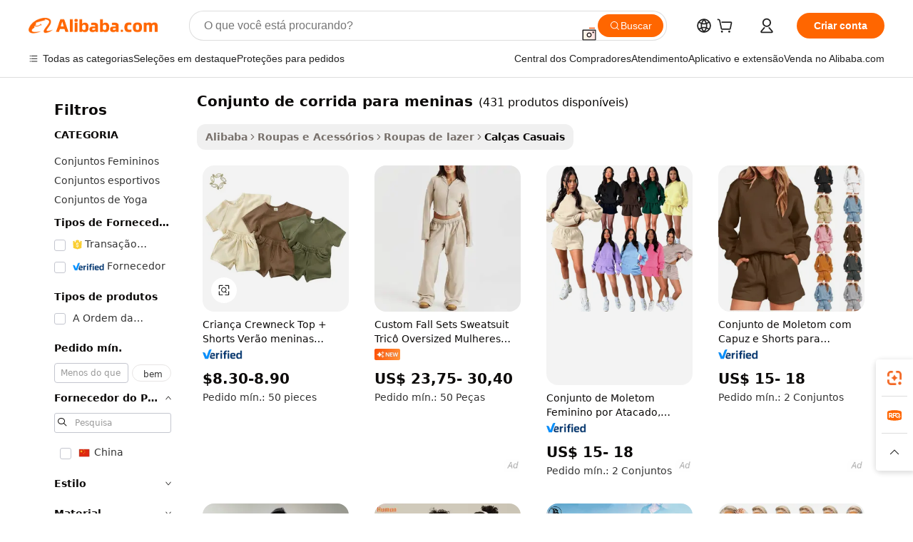

--- FILE ---
content_type: text/html;charset=UTF-8
request_url: https://portuguese.alibaba.com/g/girls-jogging-suit.html
body_size: 181663
content:

<!-- screen_content -->

    <!-- tangram:5410 begin-->
    <!-- tangram:529998 begin-->
    
<!DOCTYPE html>
<html lang="pt" dir="ltr">
  <head>
        <script>
      window.__BB = {
        scene: window.__bb_scene || 'traffic-free-goods'
      };
      window.__BB.BB_CWV_IGNORE = {
          lcp_element: ['#icbu-buyer-pc-top-banner'],
          lcp_url: [],
        };
      window._timing = {}
      window._timing.first_start = Date.now();
      window.needLoginInspiration = Boolean(false);
      // 变量用于标记页面首次可见时间
      let firstVisibleTime = null;
      if (typeof document.hidden !== 'undefined') {
        // 页面首次加载时直接统计
        if (!document.hidden) {
          firstVisibleTime = Date.now();
          window.__BB_timex = 1
        } else {
          // 页面不可见时监听 visibilitychange 事件
          document.addEventListener('visibilitychange', () => {
            if (!document.hidden) {
              firstVisibleTime = Date.now();
              window.__BB_timex = firstVisibleTime - window.performance.timing.navigationStart
              window.__BB.firstVisibleTime = window.__BB_timex
              console.log("Page became visible after "+ window.__BB_timex + " ms");
            }
          }, { once: true });  // 确保只触发一次
        }
      } else {
        console.warn('Page Visibility API is not supported in this browser.');
      }
    </script>
        <meta name="data-spm" content="a2700">
        <meta name="aplus-xplug" content="NONE">
        <meta name="aplus-icbu-disable-umid" content="1">
        <meta name="google-translate-customization" content="9de59014edaf3b99-22e1cf3b5ca21786-g00bb439a5e9e5f8f-f">
    <meta name="yandex-verification" content="25a76ba8e4443bb3" />
    <meta name="msvalidate.01" content="E3FBF0E89B724C30844BF17C59608E8F" />
    <meta name="viewport" content="width=device-width, initial-scale=1.0, maximum-scale=5.0, user-scalable=yes">
        <link rel="preconnect" href="https://s.alicdn.com/" crossorigin>
    <link rel="dns-prefetch" href="https://s.alicdn.com">
                        <link rel="preload" href="https://s.alicdn.com/@g/alilog/??aplus_plugin_icbufront/index.js,mlog/aplus_v2.js" as="script">
        <link rel="preload" href="https://s.alicdn.com/@img/imgextra/i2/O1CN0153JdbU26g4bILVOyC_!!6000000007690-2-tps-418-58.png" as="image">
        <script>
            window.__APLUS_ABRATE__ = {
        perf_group: 'base64cached',
        scene: "traffic-free-goods",
      };
    </script>
    <meta name="aplus-mmstat-timeout" content="15000">
        <meta content="text/html; charset=utf-8" http-equiv="Content-Type">
          <title>Compre Conjuntos de Corrida de Alta Qualidade para Meninas para a Primavera/Verão de 2024.</title>
      <meta name="keywords" content="jogging suits,purple jogging suit,women jogging suits">
      <meta name="description" content="Compre ternos de corrida para meninas de alta qualidade para 2024. Encontre opções duráveis, elegantes e personalizáveis ​​para seus pequenos atletas. Atacado e OEM disponíveis.">
            <meta name="pagetiming-rate" content="9">
      <meta name="pagetiming-resource-rate" content="4">
                    <link rel="canonical" href="https://portuguese.alibaba.com/g/girls-jogging-suit.html">
                              <link rel="alternate" hreflang="fr" href="https://french.alibaba.com/g/girls-jogging-suit.html">
                  <link rel="alternate" hreflang="de" href="https://german.alibaba.com/g/girls-jogging-suit.html">
                  <link rel="alternate" hreflang="pt" href="https://portuguese.alibaba.com/g/girls-jogging-suit.html">
                  <link rel="alternate" hreflang="it" href="https://italian.alibaba.com/g/girls-jogging-suit.html">
                  <link rel="alternate" hreflang="es" href="https://spanish.alibaba.com/g/girls-jogging-suit.html">
                  <link rel="alternate" hreflang="ru" href="https://russian.alibaba.com/g/girls-jogging-suit.html">
                  <link rel="alternate" hreflang="ko" href="https://korean.alibaba.com/g/girls-jogging-suit.html">
                  <link rel="alternate" hreflang="ar" href="https://arabic.alibaba.com/g/girls-jogging-suit.html">
                  <link rel="alternate" hreflang="ja" href="https://japanese.alibaba.com/g/girls-jogging-suit.html">
                  <link rel="alternate" hreflang="tr" href="https://turkish.alibaba.com/g/girls-jogging-suit.html">
                  <link rel="alternate" hreflang="th" href="https://thai.alibaba.com/g/girls-jogging-suit.html">
                  <link rel="alternate" hreflang="vi" href="https://vietnamese.alibaba.com/g/girls-jogging-suit.html">
                  <link rel="alternate" hreflang="nl" href="https://dutch.alibaba.com/g/girls-jogging-suit.html">
                  <link rel="alternate" hreflang="he" href="https://hebrew.alibaba.com/g/girls-jogging-suit.html">
                  <link rel="alternate" hreflang="id" href="https://indonesian.alibaba.com/g/girls-jogging-suit.html">
                  <link rel="alternate" hreflang="hi" href="https://hindi.alibaba.com/g/girls-jogging-suit.html">
                  <link rel="alternate" hreflang="en" href="https://www.alibaba.com/showroom/girls-jogging-suit.html">
                  <link rel="alternate" hreflang="zh" href="https://chinese.alibaba.com/g/girls-jogging-suit.html">
                  <link rel="alternate" hreflang="x-default" href="https://www.alibaba.com/showroom/girls-jogging-suit.html">
                                        <script>
      // Aplus 配置自动打点
      var queue = window.goldlog_queue || (window.goldlog_queue = []);
      var tags = ["button", "a", "div", "span", "i", "svg", "input", "li", "tr"];
      queue.push(
        {
          action: 'goldlog.appendMetaInfo',
          arguments: [
            'aplus-auto-exp',
            [
              {
                logkey: '/sc.ug_msite.new_product_exp',
                cssSelector: '[data-spm-exp]',
                props: ["data-spm-exp"],
              },
              {
                logkey: '/sc.ug_pc.seolist_product_exp',
                cssSelector: '.traffic-card-gallery',
                props: ["data-spm-exp"],
              }
            ]
          ]
        }
      )
      queue.push({
        action: 'goldlog.setMetaInfo',
        arguments: ['aplus-auto-clk', JSON.stringify(tags.map(tag =>({
          "logkey": "/sc.ug_msite.new_product_clk",
          tag,
          "filter": "data-spm-clk",
          "props": ["data-spm-clk"]
        })))],
      });
    </script>
  </head>
  <div id="icbu-header"><div id="the-new-header" data-version="4.4.0" data-tnh-auto-exp="tnh-expose" data-scenes="search-products" style="position: relative;background-color: #fff;border-bottom: 1px solid #ddd;box-sizing: border-box; font-family:Inter,SF Pro Text,Roboto,Helvetica Neue,Helvetica,Tahoma,Arial,PingFang SC,Microsoft YaHei;"><div style="display: flex;align-items:center;height: 72px;min-width: 1200px;max-width: 1580px;margin: 0 auto;padding: 0 40px;box-sizing: border-box;"><img style="height: 29px; width: 209px;" src="https://s.alicdn.com/@img/imgextra/i2/O1CN0153JdbU26g4bILVOyC_!!6000000007690-2-tps-418-58.png" alt="" /></div><div style="min-width: 1200px;max-width: 1580px;margin: 0 auto;overflow: hidden;font-size: 14px;display: flex;justify-content: space-between;padding: 0 40px;box-sizing: border-box;"><div style="display: flex; align-items: center; justify-content: space-between"><div style="position: relative; height: 36px; padding: 0 28px 0 20px">All categories</div><div style="position: relative; height: 36px; padding-right: 28px">Featured selections</div><div style="position: relative; height: 36px">Trade Assurance</div></div><div style="display: flex; align-items: center; justify-content: space-between"><div style="position: relative; height: 36px; padding-right: 28px">Buyer Central</div><div style="position: relative; height: 36px; padding-right: 28px">Help Center</div><div style="position: relative; height: 36px; padding-right: 28px">Get the app</div><div style="position: relative; height: 36px">Become a supplier</div></div></div></div></div></div>
  <body data-spm="7724857" style="min-height: calc(100vh + 1px)"><script 
id="beacon-aplus"   
src="//s.alicdn.com/@g/alilog/??aplus_plugin_icbufront/index.js,mlog/aplus_v2.js"
exparams="aplus=async&userid=&aplus&ali_beacon_id=&ali_apache_id=&ali_apache_track=&ali_apache_tracktmp=&eagleeye_traceid=2101c53617689527675923236e1053&ip=18%2e221%2e157%2e240&dmtrack_c={ali%5fresin%5ftrace%3dse%5frst%3dnull%7csp%5fviewtype%3dY%7cset%3d3%7cser%3d1007%7cpageId%3da15477651cd943bdbb8bb12f8344a5a0%7cm%5fpageid%3dnull%7cpvmi%3d394b8a08431847fcbb02dd29f3cafbf3%7csek%5fsepd%3dconjunto%2bde%2bcorrida%2bpara%2bmeninas%7csek%3dgirls%2bjogging%2bsuit%7cse%5fpn%3d1%7cp4pid%3df8ad61fb%2d99a0%2d4126%2da773%2d6116675af5f0%7csclkid%3dnull%7cforecast%5fpost%5fcate%3dnull%7cseo%5fnew%5fuser%5fflag%3dfalse%7ccategoryId%3d201269877%7cseo%5fsearch%5fmodel%5fupgrade%5fv2%3d2025070801%7cseo%5fmodule%5fcard%5f20240624%3d202406242%7clong%5ftext%5fgoogle%5ftranslate%5fv2%3d2407142%7cseo%5fcontent%5ftd%5fbottom%5ftext%5fupdate%5fkey%3d2025070801%7cseo%5fsearch%5fmodel%5fupgrade%5fv3%3d2025072201%7cseo%5fsearch%5fmodel%5fmulti%5fupgrade%5fv3%3d2025081101%7cdamo%5falt%5freplace%3dnull%7cwap%5fcross%3d2007659%7cwap%5fcs%5faction%3d2005494%7cAPP%5fVisitor%5fActive%3d26705%7cseo%5fshowroom%5fgoods%5fmix%3d2005244%7cseo%5fdefault%5fcached%5flong%5ftext%5ffrom%5fnew%5fkeyword%5fstep%3d2024122502%7cshowroom%5fgeneral%5ftemplate%3d2005292%7cwap%5fcs%5ftext%3dnull%7cstructured%5fdata%3d2025052702%7cseo%5fmulti%5fstyle%5ftext%5fupdate%3d2511181%7cpc%5fnew%5fheader%3dnull%7cseo%5fmeta%5fcate%5ftemplate%5fv1%3d2025042401%7cseo%5fmeta%5ftd%5fsearch%5fkeyword%5fstep%5fv1%3d2025040999%7cseo%5fshowroom%5fbiz%5fbabablog%3d2809001%7cshowroom%5fft%5flong%5ftext%5fbaks%3d80802%7cAPP%5fGrowing%5fBuyer%5fHigh%5fIntent%5fActive%3d25486%7cshowroom%5fpc%5fv2019%3d2104%7cAPP%5fProspecting%5fBuyer%3d26709%7ccache%5fcontrol%3dnull%7cAPP%5fChurned%5fCore%5fBuyer%3d25463%7cseo%5fdefault%5fcached%5flong%5ftext%5fstep%3d24110802%7camp%5flighthouse%5fscore%5fimage%3d19657%7cseo%5fft%5ftranslate%5fgemini%3d25012003%7cwap%5fnode%5fssr%3d2015725%7cdataphant%5fopen%3d27030%7clongtext%5fmulti%5fstyle%5fexpand%5frussian%3d2510141%7cseo%5flongtext%5fgoogle%5fdata%5fsection%3d25021702%7cindustry%5fpopular%5ffloor%3dnull%7cwap%5fad%5fgoods%5fproduct%5finterval%3dnull%7cseo%5fgoods%5fbootom%5fwholesale%5flink%3d2486162%7cseo%5fmiddle%5fwholesale%5flink%3d2486164%7cseo%5fkeyword%5faatest%3d16%7cft%5flong%5ftext%5fenpand%5fstep2%3d121602%7cseo%5fft%5flongtext%5fexpand%5fstep3%3d25012102%7cseo%5fwap%5fheadercard%3d2006288%7cAPP%5fChurned%5fInactive%5fVisitor%3d25497%7cAPP%5fGrowing%5fBuyer%5fHigh%5fIntent%5fInactive%3d25484%7cseo%5fmeta%5ftd%5fmulti%5fkey%3d2025061801%7ctop%5frecommend%5f20250120%3d202501201%7clongtext%5fmulti%5fstyle%5fexpand%5ffrench%5fcopy%3d25091802%7clongtext%5fmulti%5fstyle%5fexpand%5ffrench%5fcopy%5fcopy%3d25092502%7cseo%5ffloor%5fexp%3dnull%7cseo%5fshowroom%5falgo%5flink%3d17764%7cseo%5fmeta%5ftd%5faib%5fgeneral%5fkey%3d2025091900%7ccountry%5findustry%3d202311033%7cshowroom%5fft%5flong%5ftext%5fenpand%5fstep1%3d101102%7cseo%5fshowroom%5fnorel%3dnull%7cplp%5fstyle%5f25%5fpc%3d202505222%7cseo%5fggs%5flayer%3d10010%7cquery%5fmutil%5flang%5ftranslate%3d2025060300%7cAPP%5fChurned%5fBuyer%3d25468%7cstream%5frender%5fperf%5fopt%3d2309181%7cwap%5fgoods%3d2007383%7cseo%5fshowroom%5fsimilar%5f20240614%3d202406142%7cchinese%5fopen%3d6307%7cquery%5fgpt%5ftranslate%3d20240820%7cad%5fproduct%5finterval%3dnull%7camp%5fto%5fpwa%3d2007359%7cplp%5faib%5fmulti%5fai%5fmeta%3d20250401%7cwap%5fsupplier%5fcontent%3dnull%7cpc%5ffree%5frefactoring%3d20220315%7csso%5foem%5ffloor%3d30031%7cAPP%5fGrowing%5fBuyer%5fInactive%3d25474%7cseo%5fpc%5fnew%5fview%5f20240807%3d202408072%7cseo%5fbottom%5ftext%5fentity%5fkey%5fcopy%3d2025062400%7cstream%5frender%3d433763%7cseo%5fmodule%5fcard%5f20240424%3d202404241%7cseo%5ftitle%5freplace%5f20191226%3d5841%7clongtext%5fmulti%5fstyle%5fexpand%3d25090802%7cgoogleweblight%3d6516%7clighthouse%5fbase64%3d2005760%7cAPP%5fProspecting%5fBuyer%5fActive%3d26719%7cad%5fgoods%5fproduct%5finterval%3dnull%7cseo%5fbottom%5fdeep%5fextend%5fkw%5fkey%3d2025071101%7clongtext%5fmulti%5fstyle%5fexpand%5fturkish%3d25102802%7cilink%5fuv%3d20240911%7cwap%5flist%5fwakeup%3d2005832%7ctpp%5fcrosslink%5fpc%3d20205311%7cseo%5ftop%5fbooth%3d18501%7cAPP%5fGrowing%5fBuyer%5fLess%5fActive%3d25472%7cseo%5fsearch%5fmodel%5fupgrade%5frank%3d2025092401%7cgoodslayer%3d7977%7cft%5flong%5ftext%5ftranslate%5fexpand%5fstep1%3d24110802%7cseo%5fheaderstyle%5ftraffic%5fkey%5fv1%3d2025072100%7ccrosslink%5fswitch%3d2008141%7cp4p%5foutline%3d20240328%7cseo%5fmeta%5ftd%5faib%5fv2%5fkey%3d2025091800%7crts%5fmulti%3d2008404%7cseo%5fad%5foptimization%5fkey%5fv2%3d2025072300%7cAPP%5fVisitor%5fLess%5fActive%3d26693%7cplp%5fstyle%5f25%3d202505192%7ccdn%5fvm%3d2007368%7cwap%5fad%5fproduct%5finterval%3dnull%7cseo%5fsearch%5fmodel%5fmulti%5fupgrade%5frank%3d2025092401%7cpc%5fcard%5fshare%3d2025081201%7cAPP%5fGrowing%5fBuyer%5fHigh%5fIntent%5fLess%5fActive%3d25480%7cgoods%5ftitle%5fsubstitute%3d9617%7cwap%5fscreen%5fexp%3d2025081400%7creact%5fheader%5ftest%3d202502182%7cpc%5fcs%5fcolor%3dnull%7cshowroom%5fft%5flong%5ftext%5ftest%3d72502%7cone%5ftap%5flogin%5fABTest%3d202308153%7cseo%5fhyh%5fshow%5ftags%3dnull%7cplp%5fstructured%5fdata%3d2508182%7cguide%5fdelete%3d2008526%7cseo%5findustry%5ftemplate%3dnull%7cseo%5fmeta%5ftd%5fmulti%5fes%5fkey%3d2025073101%7cseo%5fshowroom%5fdata%5fmix%3d19888%7csso%5ftop%5franking%5ffloor%3d20031%7cseo%5ftd%5fdeep%5fupgrade%5fkey%5fv3%3d2025081101%7cwap%5fue%5fone%3d2025111401%7cshowroom%5fto%5frts%5flink%3d2008480%7ccountrysearch%5ftest%3dnull%7cchannel%5famp%5fto%5fpwa%3d2008435%7cseo%5fmulti%5fstyles%5flong%5ftext%3d2503172%7cseo%5fmeta%5ftext%5fmutli%5fcate%5ftemplate%5fv1%3d2025080800%7cseo%5fdefault%5fcached%5fmutil%5flong%5ftext%5fstep%3d24110436%7cseo%5faction%5fpoint%5ftype%3d22823%7cseo%5faib%5ftd%5flaunch%5f20240828%5fcopy%3d202408282%7cseo%5fshowroom%5fwholesale%5flink%3d2486142%7cseo%5fperf%5fimprove%3d2023999%7cseo%5fwap%5flist%5fbounce%5f01%3d2063%7cseo%5fwap%5flist%5fbounce%5f02%3d2128%7cAPP%5fGrowing%5fBuyer%5fActive%3d25492%7cvideolayer%3d7105%7cvideo%5fplay%3dnull%7cAPP%5fChurned%5fMember%5fInactive%3d25501%7cseo%5fgoogle%5fnew%5fstruct%3d438326%7cicbu%5falgo%5fp4p%5fseo%5fad%3d2025072300%7ctpp%5ftrace%3dseoKeyword%2dseoKeyword%5fv3%2dproduct%2dPRODUCT%5fFAIL}&pageid=12dd9df02101f39b1768952767&hn=ensearchweb033001243155%2erg%2dus%2deast%2eus44&asid=AQAAAAC/E3Bp3z84fQAAAABJwNgL46z0Fw==&treq=&tres=" async>
</script>
            <style>body{background-color:white;}.no-scrollbar.il-sticky.il-top-0.il-max-h-\[100vh\].il-w-\[200px\].il-flex-shrink-0.il-flex-grow-0.il-overflow-y-scroll{background-color:#FFF;padding-left:12px}</style>
                    <!-- tangram:530006 begin-->
<!--  -->
 <style>
   @keyframes il-spin {
     to {
       transform: rotate(360deg);
     }
   }
   @keyframes il-pulse {
     50% {
       opacity: 0.5;
     }
   }
   .traffic-card-gallery {display: flex;position: relative;flex-direction: column;justify-content: flex-start;border-radius: 0.5rem;background-color: #fff;padding: 0.5rem 0.5rem 1rem;overflow: hidden;font-size: 0.75rem;line-height: 1rem;}
   .traffic-card-list {display: flex;position: relative;flex-direction: row;justify-content: flex-start;border-bottom-width: 1px;background-color: #fff;padding: 1rem;height: 292px;overflow: hidden;font-size: 0.75rem;line-height: 1rem;}
   .product-price {
     b {
       font-size: 22px;
     }
   }
   .skel-loading {
       animation: il-pulse 2s cubic-bezier(0.4, 0, 0.6, 1) infinite;background-color: hsl(60, 4.8%, 95.9%);
   }
 </style>
<div id="first-cached-card">
  <div style="box-sizing:border-box;display: flex;position: absolute;left: 0;right: 0;margin: 0 auto;z-index: 1;min-width: 1200px;max-width: 1580px;padding: 0.75rem 3.25rem 0;pointer-events: none;">
    <!--页面左侧区域-->
    <div style="width: 200px;padding-top: 1rem;padding-left:12px; background-color: #fff;border-radius: 0.25rem">
      <div class="skel-loading" style="height: 1.5rem;width: 50%;border-radius: 0.25rem;"></div>
      <div style="margin-top: 1rem;margin-bottom: 1rem;">
        <div class="skel-loading" style="height: 1rem;width: calc(100% * 5 / 6);"></div>
        <div
          class="skel-loading"
          style="margin-top: 1rem;height: 1rem;width: calc(100% * 8 / 12);"
        ></div>
        <div class="skel-loading" style="margin-top: 1rem;height: 1rem;width: 75%;"></div>
        <div
          class="skel-loading"
          style="margin-top: 1rem;height: 1rem;width: calc(100% * 7 / 12);"
        ></div>
      </div>
      <div class="skel-loading" style="height: 1.5rem;width: 50%;border-radius: 0.25rem;"></div>
      <div style="margin-top: 1rem;margin-bottom: 1rem;">
        <div class="skel-loading" style="height: 1rem;width: calc(100% * 5 / 6);"></div>
        <div
          class="skel-loading"
          style="margin-top: 1rem;height: 1rem;width: calc(100% * 8 / 12);"
        ></div>
        <div class="skel-loading" style="margin-top: 1rem;height: 1rem;width: 75%;"></div>
        <div
          class="skel-loading"
          style="margin-top: 1rem;height: 1rem;width: calc(100% * 7 / 12);"
        ></div>
      </div>
      <div class="skel-loading" style="height: 1.5rem;width: 50%;border-radius: 0.25rem;"></div>
      <div style="margin-top: 1rem;margin-bottom: 1rem;">
        <div class="skel-loading" style="height: 1rem;width: calc(100% * 5 / 6);"></div>
        <div
          class="skel-loading"
          style="margin-top: 1rem;height: 1rem;width: calc(100% * 8 / 12);"
        ></div>
        <div class="skel-loading" style="margin-top: 1rem;height: 1rem;width: 75%;"></div>
        <div
          class="skel-loading"
          style="margin-top: 1rem;height: 1rem;width: calc(100% * 7 / 12);"
        ></div>
      </div>
      <div class="skel-loading" style="height: 1.5rem;width: 50%;border-radius: 0.25rem;"></div>
      <div style="margin-top: 1rem;margin-bottom: 1rem;">
        <div class="skel-loading" style="height: 1rem;width: calc(100% * 5 / 6);"></div>
        <div
          class="skel-loading"
          style="margin-top: 1rem;height: 1rem;width: calc(100% * 8 / 12);"
        ></div>
        <div class="skel-loading" style="margin-top: 1rem;height: 1rem;width: 75%;"></div>
        <div
          class="skel-loading"
          style="margin-top: 1rem;height: 1rem;width: calc(100% * 7 / 12);"
        ></div>
      </div>
      <div class="skel-loading" style="height: 1.5rem;width: 50%;border-radius: 0.25rem;"></div>
      <div style="margin-top: 1rem;margin-bottom: 1rem;">
        <div class="skel-loading" style="height: 1rem;width: calc(100% * 5 / 6);"></div>
        <div
          class="skel-loading"
          style="margin-top: 1rem;height: 1rem;width: calc(100% * 8 / 12);"
        ></div>
        <div class="skel-loading" style="margin-top: 1rem;height: 1rem;width: 75%;"></div>
        <div
          class="skel-loading"
          style="margin-top: 1rem;height: 1rem;width: calc(100% * 7 / 12);"
        ></div>
      </div>
      <div class="skel-loading" style="height: 1.5rem;width: 50%;border-radius: 0.25rem;"></div>
      <div style="margin-top: 1rem;margin-bottom: 1rem;">
        <div class="skel-loading" style="height: 1rem;width: calc(100% * 5 / 6);"></div>
        <div
          class="skel-loading"
          style="margin-top: 1rem;height: 1rem;width: calc(100% * 8 / 12);"
        ></div>
        <div class="skel-loading" style="margin-top: 1rem;height: 1rem;width: 75%;"></div>
        <div
          class="skel-loading"
          style="margin-top: 1rem;height: 1rem;width: calc(100% * 7 / 12);"
        ></div>
      </div>
    </div>
    <!--页面主体区域-->
    <div style="flex: 1 1 0%; overflow: hidden;padding: 0.5rem 0.5rem 0.5rem 1.5rem">
      <div style="height: 1.25rem;margin-bottom: 1rem;"></div>
      <!-- keywords -->
      <div style="margin-bottom: 1rem;height: 1.75rem;font-weight: 700;font-size: 1.25rem;line-height: 1.75rem;"></div>
      <!-- longtext -->
            <div style="width: calc(25% - 0.9rem);pointer-events: auto">
        <div class="traffic-card-gallery">
          <!-- ProductImage -->
          <a href="//www.alibaba.com/product-detail/Toddler-Crewneck-Top-Shorts-Summer-Girls_1601008584238.html?from=SEO" target="_blank" style="position: relative;margin-bottom: 0.5rem;aspect-ratio: 1;overflow: hidden;border-radius: 0.5rem;">
            <div style="display: flex; overflow: hidden">
              <div style="position: relative;margin: 0;width: 100%;min-width: 0;flex-shrink: 0;flex-grow: 0;flex-basis: 100%;padding: 0;">
                <img style="position: relative; aspect-ratio: 1; width: 100%" src="[data-uri]" loading="eager" />
                <div style="position: absolute;left: 0;bottom: 0;right: 0;top: 0;background-color: #000;opacity: 0.05;"></div>
              </div>
            </div>
          </a>
          <div style="display: flex;flex: 1 1 0%;flex-direction: column;justify-content: space-between;">
            <div>
              <a class="skel-loading" style="margin-top: 0.5rem;display:inline-block;width:100%;height:1rem;" href="//www.alibaba.com/product-detail/Toddler-Crewneck-Top-Shorts-Summer-Girls_1601008584238.html" target="_blank"></a>
              <a class="skel-loading" style="margin-top: 0.125rem;display:inline-block;width:100%;height:1rem;" href="//www.alibaba.com/product-detail/Toddler-Crewneck-Top-Shorts-Summer-Girls_1601008584238.html" target="_blank"></a>
              <div class="skel-loading" style="margin-top: 0.25rem;height:1.625rem;width:75%"></div>
              <div class="skel-loading" style="margin-top: 0.5rem;height: 1rem;width:50%"></div>
              <div class="skel-loading" style="margin-top:0.25rem;height:1rem;width:25%"></div>
            </div>
          </div>

        </div>
      </div>

    </div>
  </div>
</div>
<!-- tangram:530006 end-->
            <style>.component-left-filter-callback{display:flex;position:relative;margin-top:10px;height:1200px}.component-left-filter-callback img{width:200px}.component-left-filter-callback i{position:absolute;top:5%;left:50%}.related-search-wrapper{padding:.5rem;--tw-bg-opacity: 1;background-color:#fff;background-color:rgba(255,255,255,var(--tw-bg-opacity, 1));border-width:1px;border-color:var(--input)}.related-search-wrapper .related-search-box{margin:12px 16px}.related-search-wrapper .related-search-box .related-search-title{display:inline;float:start;color:#666;word-wrap:break-word;margin-right:12px;width:13%}.related-search-wrapper .related-search-box .related-search-content{display:flex;flex-wrap:wrap}.related-search-wrapper .related-search-box .related-search-content .related-search-link{margin-right:12px;width:23%;overflow:hidden;color:#666;text-overflow:ellipsis;white-space:nowrap}.product-title img{margin-right:.5rem;display:inline-block;height:1rem;vertical-align:sub}.product-price b{font-size:22px}.similar-icon{position:absolute;bottom:12px;z-index:2;right:12px}.rfq-card{display:inline-block;position:relative;box-sizing:border-box;margin-bottom:36px}.rfq-card .rfq-card-content{display:flex;position:relative;flex-direction:column;align-items:flex-start;background-size:cover;background-color:#fff;padding:12px;width:100%;height:100%}.rfq-card .rfq-card-content .rfq-card-icon{margin-top:50px}.rfq-card .rfq-card-content .rfq-card-icon img{width:45px}.rfq-card .rfq-card-content .rfq-card-top-title{margin-top:14px;color:#222;font-weight:400;font-size:16px}.rfq-card .rfq-card-content .rfq-card-title{margin-top:24px;color:#333;font-weight:800;font-size:20px}.rfq-card .rfq-card-content .rfq-card-input-box{margin-top:24px;width:100%}.rfq-card .rfq-card-content .rfq-card-input-box textarea{box-sizing:border-box;border:1px solid #ddd;border-radius:4px;background-color:#fff;padding:9px 12px;width:100%;height:88px;resize:none;color:#666;font-weight:400;font-size:13px;font-family:inherit}.rfq-card .rfq-card-content .rfq-card-button{margin-top:24px;border:1px solid #666;border-radius:16px;background-color:#fff;width:67%;color:#000;font-weight:700;font-size:14px;line-height:30px;text-align:center}[data-modulename^=ProductList-] div{contain-intrinsic-size:auto 500px}.traffic-card-gallery:hover{--tw-shadow: 0px 2px 6px 2px rgba(0,0,0,.12157);--tw-shadow-colored: 0px 2px 6px 2px var(--tw-shadow-color);box-shadow:0 0 #0000,0 0 #0000,0 2px 6px 2px #0000001f;box-shadow:var(--tw-ring-offset-shadow, 0 0 rgba(0,0,0,0)),var(--tw-ring-shadow, 0 0 rgba(0,0,0,0)),var(--tw-shadow);z-index:10}.traffic-card-gallery{position:relative;display:flex;flex-direction:column;justify-content:flex-start;overflow:hidden;border-radius:.75rem;--tw-bg-opacity: 1;background-color:#fff;background-color:rgba(255,255,255,var(--tw-bg-opacity, 1));padding:.5rem;font-size:.75rem;line-height:1rem}.traffic-card-list{position:relative;display:flex;height:292px;flex-direction:row;justify-content:flex-start;overflow:hidden;border-bottom-width:1px;--tw-bg-opacity: 1;background-color:#fff;background-color:rgba(255,255,255,var(--tw-bg-opacity, 1));padding:1rem;font-size:.75rem;line-height:1rem}.traffic-card-g-industry:hover{--tw-shadow: 0 0 10px rgba(0,0,0,.1);--tw-shadow-colored: 0 0 10px var(--tw-shadow-color);box-shadow:0 0 #0000,0 0 #0000,0 0 10px #0000001a;box-shadow:var(--tw-ring-offset-shadow, 0 0 rgba(0,0,0,0)),var(--tw-ring-shadow, 0 0 rgba(0,0,0,0)),var(--tw-shadow)}.traffic-card-g-industry{position:relative;border-radius:var(--radius);--tw-bg-opacity: 1;background-color:#fff;background-color:rgba(255,255,255,var(--tw-bg-opacity, 1));padding:1.25rem .75rem .75rem;font-size:.875rem;line-height:1.25rem}.module-filter-section-wrapper{max-height:none!important;overflow-x:hidden}*,:before,:after{--tw-border-spacing-x: 0;--tw-border-spacing-y: 0;--tw-translate-x: 0;--tw-translate-y: 0;--tw-rotate: 0;--tw-skew-x: 0;--tw-skew-y: 0;--tw-scale-x: 1;--tw-scale-y: 1;--tw-pan-x: ;--tw-pan-y: ;--tw-pinch-zoom: ;--tw-scroll-snap-strictness: proximity;--tw-gradient-from-position: ;--tw-gradient-via-position: ;--tw-gradient-to-position: ;--tw-ordinal: ;--tw-slashed-zero: ;--tw-numeric-figure: ;--tw-numeric-spacing: ;--tw-numeric-fraction: ;--tw-ring-inset: ;--tw-ring-offset-width: 0px;--tw-ring-offset-color: #fff;--tw-ring-color: rgba(59, 130, 246, .5);--tw-ring-offset-shadow: 0 0 rgba(0,0,0,0);--tw-ring-shadow: 0 0 rgba(0,0,0,0);--tw-shadow: 0 0 rgba(0,0,0,0);--tw-shadow-colored: 0 0 rgba(0,0,0,0);--tw-blur: ;--tw-brightness: ;--tw-contrast: ;--tw-grayscale: ;--tw-hue-rotate: ;--tw-invert: ;--tw-saturate: ;--tw-sepia: ;--tw-drop-shadow: ;--tw-backdrop-blur: ;--tw-backdrop-brightness: ;--tw-backdrop-contrast: ;--tw-backdrop-grayscale: ;--tw-backdrop-hue-rotate: ;--tw-backdrop-invert: ;--tw-backdrop-opacity: ;--tw-backdrop-saturate: ;--tw-backdrop-sepia: ;--tw-contain-size: ;--tw-contain-layout: ;--tw-contain-paint: ;--tw-contain-style: }::backdrop{--tw-border-spacing-x: 0;--tw-border-spacing-y: 0;--tw-translate-x: 0;--tw-translate-y: 0;--tw-rotate: 0;--tw-skew-x: 0;--tw-skew-y: 0;--tw-scale-x: 1;--tw-scale-y: 1;--tw-pan-x: ;--tw-pan-y: ;--tw-pinch-zoom: ;--tw-scroll-snap-strictness: proximity;--tw-gradient-from-position: ;--tw-gradient-via-position: ;--tw-gradient-to-position: ;--tw-ordinal: ;--tw-slashed-zero: ;--tw-numeric-figure: ;--tw-numeric-spacing: ;--tw-numeric-fraction: ;--tw-ring-inset: ;--tw-ring-offset-width: 0px;--tw-ring-offset-color: #fff;--tw-ring-color: rgba(59, 130, 246, .5);--tw-ring-offset-shadow: 0 0 rgba(0,0,0,0);--tw-ring-shadow: 0 0 rgba(0,0,0,0);--tw-shadow: 0 0 rgba(0,0,0,0);--tw-shadow-colored: 0 0 rgba(0,0,0,0);--tw-blur: ;--tw-brightness: ;--tw-contrast: ;--tw-grayscale: ;--tw-hue-rotate: ;--tw-invert: ;--tw-saturate: ;--tw-sepia: ;--tw-drop-shadow: ;--tw-backdrop-blur: ;--tw-backdrop-brightness: ;--tw-backdrop-contrast: ;--tw-backdrop-grayscale: ;--tw-backdrop-hue-rotate: ;--tw-backdrop-invert: ;--tw-backdrop-opacity: ;--tw-backdrop-saturate: ;--tw-backdrop-sepia: ;--tw-contain-size: ;--tw-contain-layout: ;--tw-contain-paint: ;--tw-contain-style: }*,:before,:after{box-sizing:border-box;border-width:0;border-style:solid;border-color:#e5e7eb}:before,:after{--tw-content: ""}html,:host{line-height:1.5;-webkit-text-size-adjust:100%;-moz-tab-size:4;-o-tab-size:4;tab-size:4;font-family:ui-sans-serif,system-ui,-apple-system,Segoe UI,Roboto,Ubuntu,Cantarell,Noto Sans,sans-serif,"Apple Color Emoji","Segoe UI Emoji",Segoe UI Symbol,"Noto Color Emoji";font-feature-settings:normal;font-variation-settings:normal;-webkit-tap-highlight-color:transparent}body{margin:0;line-height:inherit}hr{height:0;color:inherit;border-top-width:1px}abbr:where([title]){text-decoration:underline;-webkit-text-decoration:underline dotted;text-decoration:underline dotted}h1,h2,h3,h4,h5,h6{font-size:inherit;font-weight:inherit}a{color:inherit;text-decoration:inherit}b,strong{font-weight:bolder}code,kbd,samp,pre{font-family:ui-monospace,SFMono-Regular,Menlo,Monaco,Consolas,Liberation Mono,Courier New,monospace;font-feature-settings:normal;font-variation-settings:normal;font-size:1em}small{font-size:80%}sub,sup{font-size:75%;line-height:0;position:relative;vertical-align:baseline}sub{bottom:-.25em}sup{top:-.5em}table{text-indent:0;border-color:inherit;border-collapse:collapse}button,input,optgroup,select,textarea{font-family:inherit;font-feature-settings:inherit;font-variation-settings:inherit;font-size:100%;font-weight:inherit;line-height:inherit;letter-spacing:inherit;color:inherit;margin:0;padding:0}button,select{text-transform:none}button,input:where([type=button]),input:where([type=reset]),input:where([type=submit]){-webkit-appearance:button;background-color:transparent;background-image:none}:-moz-focusring{outline:auto}:-moz-ui-invalid{box-shadow:none}progress{vertical-align:baseline}::-webkit-inner-spin-button,::-webkit-outer-spin-button{height:auto}[type=search]{-webkit-appearance:textfield;outline-offset:-2px}::-webkit-search-decoration{-webkit-appearance:none}::-webkit-file-upload-button{-webkit-appearance:button;font:inherit}summary{display:list-item}blockquote,dl,dd,h1,h2,h3,h4,h5,h6,hr,figure,p,pre{margin:0}fieldset{margin:0;padding:0}legend{padding:0}ol,ul,menu{list-style:none;margin:0;padding:0}dialog{padding:0}textarea{resize:vertical}input::-moz-placeholder,textarea::-moz-placeholder{opacity:1;color:#9ca3af}input::placeholder,textarea::placeholder{opacity:1;color:#9ca3af}button,[role=button]{cursor:pointer}:disabled{cursor:default}img,svg,video,canvas,audio,iframe,embed,object{display:block;vertical-align:middle}img,video{max-width:100%;height:auto}[hidden]:where(:not([hidden=until-found])){display:none}:root{--background: hsl(0, 0%, 100%);--foreground: hsl(20, 14.3%, 4.1%);--card: hsl(0, 0%, 100%);--card-foreground: hsl(20, 14.3%, 4.1%);--popover: hsl(0, 0%, 100%);--popover-foreground: hsl(20, 14.3%, 4.1%);--primary: hsl(24, 100%, 50%);--primary-foreground: hsl(60, 9.1%, 97.8%);--secondary: hsl(60, 4.8%, 95.9%);--secondary-foreground: #333;--muted: hsl(60, 4.8%, 95.9%);--muted-foreground: hsl(25, 5.3%, 44.7%);--accent: hsl(60, 4.8%, 95.9%);--accent-foreground: hsl(24, 9.8%, 10%);--destructive: hsl(0, 84.2%, 60.2%);--destructive-foreground: hsl(60, 9.1%, 97.8%);--border: hsl(20, 5.9%, 90%);--input: hsl(20, 5.9%, 90%);--ring: hsl(24.6, 95%, 53.1%);--radius: 1rem}.dark{--background: hsl(20, 14.3%, 4.1%);--foreground: hsl(60, 9.1%, 97.8%);--card: hsl(20, 14.3%, 4.1%);--card-foreground: hsl(60, 9.1%, 97.8%);--popover: hsl(20, 14.3%, 4.1%);--popover-foreground: hsl(60, 9.1%, 97.8%);--primary: hsl(20.5, 90.2%, 48.2%);--primary-foreground: hsl(60, 9.1%, 97.8%);--secondary: hsl(12, 6.5%, 15.1%);--secondary-foreground: hsl(60, 9.1%, 97.8%);--muted: hsl(12, 6.5%, 15.1%);--muted-foreground: hsl(24, 5.4%, 63.9%);--accent: hsl(12, 6.5%, 15.1%);--accent-foreground: hsl(60, 9.1%, 97.8%);--destructive: hsl(0, 72.2%, 50.6%);--destructive-foreground: hsl(60, 9.1%, 97.8%);--border: hsl(12, 6.5%, 15.1%);--input: hsl(12, 6.5%, 15.1%);--ring: hsl(20.5, 90.2%, 48.2%)}*{border-color:#e7e5e4;border-color:var(--border)}body{background-color:#fff;background-color:var(--background);color:#0c0a09;color:var(--foreground)}.il-sr-only{position:absolute;width:1px;height:1px;padding:0;margin:-1px;overflow:hidden;clip:rect(0,0,0,0);white-space:nowrap;border-width:0}.il-invisible{visibility:hidden}.il-fixed{position:fixed}.il-absolute{position:absolute}.il-relative{position:relative}.il-sticky{position:sticky}.il-inset-0{inset:0}.il--bottom-12{bottom:-3rem}.il--top-12{top:-3rem}.il-bottom-0{bottom:0}.il-bottom-2{bottom:.5rem}.il-bottom-3{bottom:.75rem}.il-bottom-4{bottom:1rem}.il-end-0{right:0}.il-end-2{right:.5rem}.il-end-3{right:.75rem}.il-end-4{right:1rem}.il-left-0{left:0}.il-left-3{left:.75rem}.il-right-0{right:0}.il-right-2{right:.5rem}.il-right-3{right:.75rem}.il-start-0{left:0}.il-start-1\/2{left:50%}.il-start-2{left:.5rem}.il-start-3{left:.75rem}.il-start-\[50\%\]{left:50%}.il-top-0{top:0}.il-top-1\/2{top:50%}.il-top-16{top:4rem}.il-top-4{top:1rem}.il-top-\[50\%\]{top:50%}.il-z-10{z-index:10}.il-z-50{z-index:50}.il-z-\[9999\]{z-index:9999}.il-col-span-4{grid-column:span 4 / span 4}.il-m-0{margin:0}.il-m-3{margin:.75rem}.il-m-auto{margin:auto}.il-mx-auto{margin-left:auto;margin-right:auto}.il-my-3{margin-top:.75rem;margin-bottom:.75rem}.il-my-5{margin-top:1.25rem;margin-bottom:1.25rem}.il-my-auto{margin-top:auto;margin-bottom:auto}.\!il-mb-4{margin-bottom:1rem!important}.il--mt-4{margin-top:-1rem}.il-mb-0{margin-bottom:0}.il-mb-1{margin-bottom:.25rem}.il-mb-2{margin-bottom:.5rem}.il-mb-3{margin-bottom:.75rem}.il-mb-4{margin-bottom:1rem}.il-mb-5{margin-bottom:1.25rem}.il-mb-6{margin-bottom:1.5rem}.il-mb-8{margin-bottom:2rem}.il-mb-\[-0\.75rem\]{margin-bottom:-.75rem}.il-mb-\[0\.125rem\]{margin-bottom:.125rem}.il-me-1{margin-right:.25rem}.il-me-2{margin-right:.5rem}.il-me-3{margin-right:.75rem}.il-me-auto{margin-right:auto}.il-mr-1{margin-right:.25rem}.il-mr-2{margin-right:.5rem}.il-ms-1{margin-left:.25rem}.il-ms-4{margin-left:1rem}.il-ms-5{margin-left:1.25rem}.il-ms-8{margin-left:2rem}.il-ms-\[\.375rem\]{margin-left:.375rem}.il-ms-auto{margin-left:auto}.il-mt-0{margin-top:0}.il-mt-0\.5{margin-top:.125rem}.il-mt-1{margin-top:.25rem}.il-mt-2{margin-top:.5rem}.il-mt-3{margin-top:.75rem}.il-mt-4{margin-top:1rem}.il-mt-6{margin-top:1.5rem}.il-line-clamp-1{overflow:hidden;display:-webkit-box;-webkit-box-orient:vertical;-webkit-line-clamp:1}.il-line-clamp-2{overflow:hidden;display:-webkit-box;-webkit-box-orient:vertical;-webkit-line-clamp:2}.il-line-clamp-6{overflow:hidden;display:-webkit-box;-webkit-box-orient:vertical;-webkit-line-clamp:6}.il-inline-block{display:inline-block}.il-inline{display:inline}.il-flex{display:flex}.il-inline-flex{display:inline-flex}.il-grid{display:grid}.il-aspect-square{aspect-ratio:1 / 1}.il-size-5{width:1.25rem;height:1.25rem}.il-h-1{height:.25rem}.il-h-10{height:2.5rem}.il-h-11{height:2.75rem}.il-h-20{height:5rem}.il-h-24{height:6rem}.il-h-3\.5{height:.875rem}.il-h-4{height:1rem}.il-h-40{height:10rem}.il-h-6{height:1.5rem}.il-h-8{height:2rem}.il-h-9{height:2.25rem}.il-h-\[150px\]{height:150px}.il-h-\[152px\]{height:152px}.il-h-\[18\.25rem\]{height:18.25rem}.il-h-\[292px\]{height:292px}.il-h-\[600px\]{height:600px}.il-h-auto{height:auto}.il-h-fit{height:-moz-fit-content;height:fit-content}.il-h-full{height:100%}.il-h-screen{height:100vh}.il-max-h-\[100vh\]{max-height:100vh}.il-w-1\/2{width:50%}.il-w-10{width:2.5rem}.il-w-10\/12{width:83.333333%}.il-w-4{width:1rem}.il-w-6{width:1.5rem}.il-w-64{width:16rem}.il-w-7\/12{width:58.333333%}.il-w-72{width:18rem}.il-w-8{width:2rem}.il-w-8\/12{width:66.666667%}.il-w-9{width:2.25rem}.il-w-9\/12{width:75%}.il-w-\[200px\]{width:200px}.il-w-\[84px\]{width:84px}.il-w-fit{width:-moz-fit-content;width:fit-content}.il-w-full{width:100%}.il-w-screen{width:100vw}.il-min-w-0{min-width:0px}.il-min-w-3{min-width:.75rem}.il-min-w-\[1200px\]{min-width:1200px}.il-max-w-\[1000px\]{max-width:1000px}.il-max-w-\[1580px\]{max-width:1580px}.il-max-w-full{max-width:100%}.il-max-w-lg{max-width:32rem}.il-flex-1{flex:1 1 0%}.il-flex-shrink-0,.il-shrink-0{flex-shrink:0}.il-flex-grow-0,.il-grow-0{flex-grow:0}.il-basis-24{flex-basis:6rem}.il-basis-full{flex-basis:100%}.il-origin-\[--radix-tooltip-content-transform-origin\]{transform-origin:var(--radix-tooltip-content-transform-origin)}.il--translate-x-1\/2{--tw-translate-x: -50%;transform:translate(-50%,var(--tw-translate-y)) rotate(var(--tw-rotate)) skew(var(--tw-skew-x)) skewY(var(--tw-skew-y)) scaleX(var(--tw-scale-x)) scaleY(var(--tw-scale-y));transform:translate(var(--tw-translate-x),var(--tw-translate-y)) rotate(var(--tw-rotate)) skew(var(--tw-skew-x)) skewY(var(--tw-skew-y)) scaleX(var(--tw-scale-x)) scaleY(var(--tw-scale-y))}.il--translate-y-1\/2{--tw-translate-y: -50%;transform:translate(var(--tw-translate-x),-50%) rotate(var(--tw-rotate)) skew(var(--tw-skew-x)) skewY(var(--tw-skew-y)) scaleX(var(--tw-scale-x)) scaleY(var(--tw-scale-y));transform:translate(var(--tw-translate-x),var(--tw-translate-y)) rotate(var(--tw-rotate)) skew(var(--tw-skew-x)) skewY(var(--tw-skew-y)) scaleX(var(--tw-scale-x)) scaleY(var(--tw-scale-y))}.il-translate-x-\[-50\%\]{--tw-translate-x: -50%;transform:translate(-50%,var(--tw-translate-y)) rotate(var(--tw-rotate)) skew(var(--tw-skew-x)) skewY(var(--tw-skew-y)) scaleX(var(--tw-scale-x)) scaleY(var(--tw-scale-y));transform:translate(var(--tw-translate-x),var(--tw-translate-y)) rotate(var(--tw-rotate)) skew(var(--tw-skew-x)) skewY(var(--tw-skew-y)) scaleX(var(--tw-scale-x)) scaleY(var(--tw-scale-y))}.il-translate-y-\[-50\%\]{--tw-translate-y: -50%;transform:translate(var(--tw-translate-x),-50%) rotate(var(--tw-rotate)) skew(var(--tw-skew-x)) skewY(var(--tw-skew-y)) scaleX(var(--tw-scale-x)) scaleY(var(--tw-scale-y));transform:translate(var(--tw-translate-x),var(--tw-translate-y)) rotate(var(--tw-rotate)) skew(var(--tw-skew-x)) skewY(var(--tw-skew-y)) scaleX(var(--tw-scale-x)) scaleY(var(--tw-scale-y))}.il-rotate-90{--tw-rotate: 90deg;transform:translate(var(--tw-translate-x),var(--tw-translate-y)) rotate(90deg) skew(var(--tw-skew-x)) skewY(var(--tw-skew-y)) scaleX(var(--tw-scale-x)) scaleY(var(--tw-scale-y));transform:translate(var(--tw-translate-x),var(--tw-translate-y)) rotate(var(--tw-rotate)) skew(var(--tw-skew-x)) skewY(var(--tw-skew-y)) scaleX(var(--tw-scale-x)) scaleY(var(--tw-scale-y))}@keyframes il-pulse{50%{opacity:.5}}.il-animate-pulse{animation:il-pulse 2s cubic-bezier(.4,0,.6,1) infinite}@keyframes il-spin{to{transform:rotate(360deg)}}.il-animate-spin{animation:il-spin 1s linear infinite}.il-cursor-pointer{cursor:pointer}.il-list-disc{list-style-type:disc}.il-grid-cols-2{grid-template-columns:repeat(2,minmax(0,1fr))}.il-grid-cols-4{grid-template-columns:repeat(4,minmax(0,1fr))}.il-flex-row{flex-direction:row}.il-flex-col{flex-direction:column}.il-flex-col-reverse{flex-direction:column-reverse}.il-flex-wrap{flex-wrap:wrap}.il-flex-nowrap{flex-wrap:nowrap}.il-items-start{align-items:flex-start}.il-items-center{align-items:center}.il-items-baseline{align-items:baseline}.il-justify-start{justify-content:flex-start}.il-justify-end{justify-content:flex-end}.il-justify-center{justify-content:center}.il-justify-between{justify-content:space-between}.il-gap-1{gap:.25rem}.il-gap-1\.5{gap:.375rem}.il-gap-10{gap:2.5rem}.il-gap-2{gap:.5rem}.il-gap-3{gap:.75rem}.il-gap-4{gap:1rem}.il-gap-8{gap:2rem}.il-gap-\[\.0938rem\]{gap:.0938rem}.il-gap-\[\.375rem\]{gap:.375rem}.il-gap-\[0\.125rem\]{gap:.125rem}.\!il-gap-x-5{-moz-column-gap:1.25rem!important;column-gap:1.25rem!important}.\!il-gap-y-5{row-gap:1.25rem!important}.il-space-y-1\.5>:not([hidden])~:not([hidden]){--tw-space-y-reverse: 0;margin-top:calc(.375rem * (1 - var(--tw-space-y-reverse)));margin-top:.375rem;margin-top:calc(.375rem * calc(1 - var(--tw-space-y-reverse)));margin-bottom:0rem;margin-bottom:calc(.375rem * var(--tw-space-y-reverse))}.il-space-y-4>:not([hidden])~:not([hidden]){--tw-space-y-reverse: 0;margin-top:calc(1rem * (1 - var(--tw-space-y-reverse)));margin-top:1rem;margin-top:calc(1rem * calc(1 - var(--tw-space-y-reverse)));margin-bottom:0rem;margin-bottom:calc(1rem * var(--tw-space-y-reverse))}.il-overflow-hidden{overflow:hidden}.il-overflow-y-auto{overflow-y:auto}.il-overflow-y-scroll{overflow-y:scroll}.il-truncate{overflow:hidden;text-overflow:ellipsis;white-space:nowrap}.il-text-ellipsis{text-overflow:ellipsis}.il-whitespace-normal{white-space:normal}.il-whitespace-nowrap{white-space:nowrap}.il-break-normal{word-wrap:normal;word-break:normal}.il-break-words{word-wrap:break-word}.il-break-all{word-break:break-all}.il-rounded{border-radius:.25rem}.il-rounded-2xl{border-radius:1rem}.il-rounded-\[0\.5rem\]{border-radius:.5rem}.il-rounded-\[1\.25rem\]{border-radius:1.25rem}.il-rounded-full{border-radius:9999px}.il-rounded-lg{border-radius:1rem;border-radius:var(--radius)}.il-rounded-md{border-radius:calc(1rem - 2px);border-radius:calc(var(--radius) - 2px)}.il-rounded-sm{border-radius:calc(1rem - 4px);border-radius:calc(var(--radius) - 4px)}.il-rounded-xl{border-radius:.75rem}.il-border,.il-border-\[1px\]{border-width:1px}.il-border-b,.il-border-b-\[1px\]{border-bottom-width:1px}.il-border-solid{border-style:solid}.il-border-none{border-style:none}.il-border-\[\#222\]{--tw-border-opacity: 1;border-color:#222;border-color:rgba(34,34,34,var(--tw-border-opacity, 1))}.il-border-\[\#DDD\]{--tw-border-opacity: 1;border-color:#ddd;border-color:rgba(221,221,221,var(--tw-border-opacity, 1))}.il-border-foreground{border-color:#0c0a09;border-color:var(--foreground)}.il-border-input{border-color:#e7e5e4;border-color:var(--input)}.il-bg-\[\#F8F8F8\]{--tw-bg-opacity: 1;background-color:#f8f8f8;background-color:rgba(248,248,248,var(--tw-bg-opacity, 1))}.il-bg-\[\#d9d9d963\]{background-color:#d9d9d963}.il-bg-accent{background-color:#f5f5f4;background-color:var(--accent)}.il-bg-background{background-color:#fff;background-color:var(--background)}.il-bg-black{--tw-bg-opacity: 1;background-color:#000;background-color:rgba(0,0,0,var(--tw-bg-opacity, 1))}.il-bg-black\/80{background-color:#000c}.il-bg-destructive{background-color:#ef4444;background-color:var(--destructive)}.il-bg-gray-300{--tw-bg-opacity: 1;background-color:#d1d5db;background-color:rgba(209,213,219,var(--tw-bg-opacity, 1))}.il-bg-muted{background-color:#f5f5f4;background-color:var(--muted)}.il-bg-orange-500{--tw-bg-opacity: 1;background-color:#f97316;background-color:rgba(249,115,22,var(--tw-bg-opacity, 1))}.il-bg-popover{background-color:#fff;background-color:var(--popover)}.il-bg-primary{background-color:#f60;background-color:var(--primary)}.il-bg-secondary{background-color:#f5f5f4;background-color:var(--secondary)}.il-bg-transparent{background-color:transparent}.il-bg-white{--tw-bg-opacity: 1;background-color:#fff;background-color:rgba(255,255,255,var(--tw-bg-opacity, 1))}.il-bg-opacity-80{--tw-bg-opacity: .8}.il-bg-cover{background-size:cover}.il-bg-no-repeat{background-repeat:no-repeat}.il-fill-black{fill:#000}.il-object-cover{-o-object-fit:cover;object-fit:cover}.il-p-0{padding:0}.il-p-1{padding:.25rem}.il-p-2{padding:.5rem}.il-p-3{padding:.75rem}.il-p-4{padding:1rem}.il-p-5{padding:1.25rem}.il-p-6{padding:1.5rem}.il-px-2{padding-left:.5rem;padding-right:.5rem}.il-px-3{padding-left:.75rem;padding-right:.75rem}.il-py-0\.5{padding-top:.125rem;padding-bottom:.125rem}.il-py-1\.5{padding-top:.375rem;padding-bottom:.375rem}.il-py-10{padding-top:2.5rem;padding-bottom:2.5rem}.il-py-2{padding-top:.5rem;padding-bottom:.5rem}.il-py-3{padding-top:.75rem;padding-bottom:.75rem}.il-pb-0{padding-bottom:0}.il-pb-3{padding-bottom:.75rem}.il-pb-4{padding-bottom:1rem}.il-pb-8{padding-bottom:2rem}.il-pe-0{padding-right:0}.il-pe-2{padding-right:.5rem}.il-pe-3{padding-right:.75rem}.il-pe-4{padding-right:1rem}.il-pe-6{padding-right:1.5rem}.il-pe-8{padding-right:2rem}.il-pe-\[12px\]{padding-right:12px}.il-pe-\[3\.25rem\]{padding-right:3.25rem}.il-pl-4{padding-left:1rem}.il-ps-0{padding-left:0}.il-ps-2{padding-left:.5rem}.il-ps-3{padding-left:.75rem}.il-ps-4{padding-left:1rem}.il-ps-6{padding-left:1.5rem}.il-ps-8{padding-left:2rem}.il-ps-\[12px\]{padding-left:12px}.il-ps-\[3\.25rem\]{padding-left:3.25rem}.il-pt-10{padding-top:2.5rem}.il-pt-4{padding-top:1rem}.il-pt-5{padding-top:1.25rem}.il-pt-6{padding-top:1.5rem}.il-pt-7{padding-top:1.75rem}.il-text-center{text-align:center}.il-text-start{text-align:left}.il-text-2xl{font-size:1.5rem;line-height:2rem}.il-text-base{font-size:1rem;line-height:1.5rem}.il-text-lg{font-size:1.125rem;line-height:1.75rem}.il-text-sm{font-size:.875rem;line-height:1.25rem}.il-text-xl{font-size:1.25rem;line-height:1.75rem}.il-text-xs{font-size:.75rem;line-height:1rem}.il-font-\[600\]{font-weight:600}.il-font-bold{font-weight:700}.il-font-medium{font-weight:500}.il-font-normal{font-weight:400}.il-font-semibold{font-weight:600}.il-leading-3{line-height:.75rem}.il-leading-4{line-height:1rem}.il-leading-\[1\.43\]{line-height:1.43}.il-leading-\[18px\]{line-height:18px}.il-leading-\[26px\]{line-height:26px}.il-leading-none{line-height:1}.il-tracking-tight{letter-spacing:-.025em}.il-text-\[\#00820D\]{--tw-text-opacity: 1;color:#00820d;color:rgba(0,130,13,var(--tw-text-opacity, 1))}.il-text-\[\#222\]{--tw-text-opacity: 1;color:#222;color:rgba(34,34,34,var(--tw-text-opacity, 1))}.il-text-\[\#444\]{--tw-text-opacity: 1;color:#444;color:rgba(68,68,68,var(--tw-text-opacity, 1))}.il-text-\[\#4B1D1F\]{--tw-text-opacity: 1;color:#4b1d1f;color:rgba(75,29,31,var(--tw-text-opacity, 1))}.il-text-\[\#767676\]{--tw-text-opacity: 1;color:#767676;color:rgba(118,118,118,var(--tw-text-opacity, 1))}.il-text-\[\#D04A0A\]{--tw-text-opacity: 1;color:#d04a0a;color:rgba(208,74,10,var(--tw-text-opacity, 1))}.il-text-\[\#F7421E\]{--tw-text-opacity: 1;color:#f7421e;color:rgba(247,66,30,var(--tw-text-opacity, 1))}.il-text-\[\#FF6600\]{--tw-text-opacity: 1;color:#f60;color:rgba(255,102,0,var(--tw-text-opacity, 1))}.il-text-\[\#f7421e\]{--tw-text-opacity: 1;color:#f7421e;color:rgba(247,66,30,var(--tw-text-opacity, 1))}.il-text-destructive-foreground{color:#fafaf9;color:var(--destructive-foreground)}.il-text-foreground{color:#0c0a09;color:var(--foreground)}.il-text-muted-foreground{color:#78716c;color:var(--muted-foreground)}.il-text-popover-foreground{color:#0c0a09;color:var(--popover-foreground)}.il-text-primary{color:#f60;color:var(--primary)}.il-text-primary-foreground{color:#fafaf9;color:var(--primary-foreground)}.il-text-secondary-foreground{color:#333;color:var(--secondary-foreground)}.il-text-white{--tw-text-opacity: 1;color:#fff;color:rgba(255,255,255,var(--tw-text-opacity, 1))}.il-underline{text-decoration-line:underline}.il-line-through{text-decoration-line:line-through}.il-underline-offset-4{text-underline-offset:4px}.il-opacity-5{opacity:.05}.il-opacity-70{opacity:.7}.il-shadow-\[0_2px_6px_2px_rgba\(0\,0\,0\,0\.12\)\]{--tw-shadow: 0 2px 6px 2px rgba(0,0,0,.12);--tw-shadow-colored: 0 2px 6px 2px var(--tw-shadow-color);box-shadow:0 0 #0000,0 0 #0000,0 2px 6px 2px #0000001f;box-shadow:var(--tw-ring-offset-shadow, 0 0 rgba(0,0,0,0)),var(--tw-ring-shadow, 0 0 rgba(0,0,0,0)),var(--tw-shadow)}.il-shadow-cards{--tw-shadow: 0 0 10px rgba(0,0,0,.1);--tw-shadow-colored: 0 0 10px var(--tw-shadow-color);box-shadow:0 0 #0000,0 0 #0000,0 0 10px #0000001a;box-shadow:var(--tw-ring-offset-shadow, 0 0 rgba(0,0,0,0)),var(--tw-ring-shadow, 0 0 rgba(0,0,0,0)),var(--tw-shadow)}.il-shadow-lg{--tw-shadow: 0 10px 15px -3px rgba(0, 0, 0, .1), 0 4px 6px -4px rgba(0, 0, 0, .1);--tw-shadow-colored: 0 10px 15px -3px var(--tw-shadow-color), 0 4px 6px -4px var(--tw-shadow-color);box-shadow:0 0 #0000,0 0 #0000,0 10px 15px -3px #0000001a,0 4px 6px -4px #0000001a;box-shadow:var(--tw-ring-offset-shadow, 0 0 rgba(0,0,0,0)),var(--tw-ring-shadow, 0 0 rgba(0,0,0,0)),var(--tw-shadow)}.il-shadow-md{--tw-shadow: 0 4px 6px -1px rgba(0, 0, 0, .1), 0 2px 4px -2px rgba(0, 0, 0, .1);--tw-shadow-colored: 0 4px 6px -1px var(--tw-shadow-color), 0 2px 4px -2px var(--tw-shadow-color);box-shadow:0 0 #0000,0 0 #0000,0 4px 6px -1px #0000001a,0 2px 4px -2px #0000001a;box-shadow:var(--tw-ring-offset-shadow, 0 0 rgba(0,0,0,0)),var(--tw-ring-shadow, 0 0 rgba(0,0,0,0)),var(--tw-shadow)}.il-outline-none{outline:2px solid transparent;outline-offset:2px}.il-outline-1{outline-width:1px}.il-ring-offset-background{--tw-ring-offset-color: var(--background)}.il-transition-colors{transition-property:color,background-color,border-color,text-decoration-color,fill,stroke;transition-timing-function:cubic-bezier(.4,0,.2,1);transition-duration:.15s}.il-transition-opacity{transition-property:opacity;transition-timing-function:cubic-bezier(.4,0,.2,1);transition-duration:.15s}.il-transition-transform{transition-property:transform;transition-timing-function:cubic-bezier(.4,0,.2,1);transition-duration:.15s}.il-duration-200{transition-duration:.2s}.il-duration-300{transition-duration:.3s}.il-ease-in-out{transition-timing-function:cubic-bezier(.4,0,.2,1)}@keyframes enter{0%{opacity:1;opacity:var(--tw-enter-opacity, 1);transform:translateZ(0) scaleZ(1) rotate(0);transform:translate3d(var(--tw-enter-translate-x, 0),var(--tw-enter-translate-y, 0),0) scale3d(var(--tw-enter-scale, 1),var(--tw-enter-scale, 1),var(--tw-enter-scale, 1)) rotate(var(--tw-enter-rotate, 0))}}@keyframes exit{to{opacity:1;opacity:var(--tw-exit-opacity, 1);transform:translateZ(0) scaleZ(1) rotate(0);transform:translate3d(var(--tw-exit-translate-x, 0),var(--tw-exit-translate-y, 0),0) scale3d(var(--tw-exit-scale, 1),var(--tw-exit-scale, 1),var(--tw-exit-scale, 1)) rotate(var(--tw-exit-rotate, 0))}}.il-animate-in{animation-name:enter;animation-duration:.15s;--tw-enter-opacity: initial;--tw-enter-scale: initial;--tw-enter-rotate: initial;--tw-enter-translate-x: initial;--tw-enter-translate-y: initial}.il-fade-in-0{--tw-enter-opacity: 0}.il-zoom-in-95{--tw-enter-scale: .95}.il-duration-200{animation-duration:.2s}.il-duration-300{animation-duration:.3s}.il-ease-in-out{animation-timing-function:cubic-bezier(.4,0,.2,1)}.no-scrollbar::-webkit-scrollbar{display:none}.no-scrollbar{-ms-overflow-style:none;scrollbar-width:none}.longtext-style-inmodel h2{margin-bottom:.5rem;margin-top:1rem;font-size:1rem;line-height:1.5rem;font-weight:700}.first-of-type\:il-ms-4:first-of-type{margin-left:1rem}.hover\:il-bg-\[\#f4f4f4\]:hover{--tw-bg-opacity: 1;background-color:#f4f4f4;background-color:rgba(244,244,244,var(--tw-bg-opacity, 1))}.hover\:il-bg-accent:hover{background-color:#f5f5f4;background-color:var(--accent)}.hover\:il-text-accent-foreground:hover{color:#1c1917;color:var(--accent-foreground)}.hover\:il-text-foreground:hover{color:#0c0a09;color:var(--foreground)}.hover\:il-underline:hover{text-decoration-line:underline}.hover\:il-opacity-100:hover{opacity:1}.hover\:il-opacity-90:hover{opacity:.9}.focus\:il-outline-none:focus{outline:2px solid transparent;outline-offset:2px}.focus\:il-ring-2:focus{--tw-ring-offset-shadow: var(--tw-ring-inset) 0 0 0 var(--tw-ring-offset-width) var(--tw-ring-offset-color);--tw-ring-shadow: var(--tw-ring-inset) 0 0 0 calc(2px + var(--tw-ring-offset-width)) var(--tw-ring-color);box-shadow:var(--tw-ring-offset-shadow),var(--tw-ring-shadow),0 0 #0000;box-shadow:var(--tw-ring-offset-shadow),var(--tw-ring-shadow),var(--tw-shadow, 0 0 rgba(0,0,0,0))}.focus\:il-ring-ring:focus{--tw-ring-color: var(--ring)}.focus\:il-ring-offset-2:focus{--tw-ring-offset-width: 2px}.focus-visible\:il-outline-none:focus-visible{outline:2px solid transparent;outline-offset:2px}.focus-visible\:il-ring-2:focus-visible{--tw-ring-offset-shadow: var(--tw-ring-inset) 0 0 0 var(--tw-ring-offset-width) var(--tw-ring-offset-color);--tw-ring-shadow: var(--tw-ring-inset) 0 0 0 calc(2px + var(--tw-ring-offset-width)) var(--tw-ring-color);box-shadow:var(--tw-ring-offset-shadow),var(--tw-ring-shadow),0 0 #0000;box-shadow:var(--tw-ring-offset-shadow),var(--tw-ring-shadow),var(--tw-shadow, 0 0 rgba(0,0,0,0))}.focus-visible\:il-ring-ring:focus-visible{--tw-ring-color: var(--ring)}.focus-visible\:il-ring-offset-2:focus-visible{--tw-ring-offset-width: 2px}.active\:il-bg-primary:active{background-color:#f60;background-color:var(--primary)}.active\:il-bg-white:active{--tw-bg-opacity: 1;background-color:#fff;background-color:rgba(255,255,255,var(--tw-bg-opacity, 1))}.disabled\:il-pointer-events-none:disabled{pointer-events:none}.disabled\:il-opacity-10:disabled{opacity:.1}.il-group:hover .group-hover\:il-visible{visibility:visible}.il-group:hover .group-hover\:il-scale-110{--tw-scale-x: 1.1;--tw-scale-y: 1.1;transform:translate(var(--tw-translate-x),var(--tw-translate-y)) rotate(var(--tw-rotate)) skew(var(--tw-skew-x)) skewY(var(--tw-skew-y)) scaleX(1.1) scaleY(1.1);transform:translate(var(--tw-translate-x),var(--tw-translate-y)) rotate(var(--tw-rotate)) skew(var(--tw-skew-x)) skewY(var(--tw-skew-y)) scaleX(var(--tw-scale-x)) scaleY(var(--tw-scale-y))}.il-group:hover .group-hover\:il-underline{text-decoration-line:underline}.data-\[state\=open\]\:il-animate-in[data-state=open]{animation-name:enter;animation-duration:.15s;--tw-enter-opacity: initial;--tw-enter-scale: initial;--tw-enter-rotate: initial;--tw-enter-translate-x: initial;--tw-enter-translate-y: initial}.data-\[state\=closed\]\:il-animate-out[data-state=closed]{animation-name:exit;animation-duration:.15s;--tw-exit-opacity: initial;--tw-exit-scale: initial;--tw-exit-rotate: initial;--tw-exit-translate-x: initial;--tw-exit-translate-y: initial}.data-\[state\=closed\]\:il-fade-out-0[data-state=closed]{--tw-exit-opacity: 0}.data-\[state\=open\]\:il-fade-in-0[data-state=open]{--tw-enter-opacity: 0}.data-\[state\=closed\]\:il-zoom-out-95[data-state=closed]{--tw-exit-scale: .95}.data-\[state\=open\]\:il-zoom-in-95[data-state=open]{--tw-enter-scale: .95}.data-\[side\=bottom\]\:il-slide-in-from-top-2[data-side=bottom]{--tw-enter-translate-y: -.5rem}.data-\[side\=left\]\:il-slide-in-from-right-2[data-side=left]{--tw-enter-translate-x: .5rem}.data-\[side\=right\]\:il-slide-in-from-left-2[data-side=right]{--tw-enter-translate-x: -.5rem}.data-\[side\=top\]\:il-slide-in-from-bottom-2[data-side=top]{--tw-enter-translate-y: .5rem}@media (min-width: 640px){.sm\:il-flex-row{flex-direction:row}.sm\:il-justify-end{justify-content:flex-end}.sm\:il-gap-2\.5{gap:.625rem}.sm\:il-space-x-2>:not([hidden])~:not([hidden]){--tw-space-x-reverse: 0;margin-right:0rem;margin-right:calc(.5rem * var(--tw-space-x-reverse));margin-left:calc(.5rem * (1 - var(--tw-space-x-reverse)));margin-left:.5rem;margin-left:calc(.5rem * calc(1 - var(--tw-space-x-reverse)))}.sm\:il-rounded-lg{border-radius:1rem;border-radius:var(--radius)}.sm\:il-text-left{text-align:left}}.rtl\:il-translate-x-\[50\%\]:where([dir=rtl],[dir=rtl] *){--tw-translate-x: 50%;transform:translate(50%,var(--tw-translate-y)) rotate(var(--tw-rotate)) skew(var(--tw-skew-x)) skewY(var(--tw-skew-y)) scaleX(var(--tw-scale-x)) scaleY(var(--tw-scale-y));transform:translate(var(--tw-translate-x),var(--tw-translate-y)) rotate(var(--tw-rotate)) skew(var(--tw-skew-x)) skewY(var(--tw-skew-y)) scaleX(var(--tw-scale-x)) scaleY(var(--tw-scale-y))}.rtl\:il-scale-\[-1\]:where([dir=rtl],[dir=rtl] *){--tw-scale-x: -1;--tw-scale-y: -1;transform:translate(var(--tw-translate-x),var(--tw-translate-y)) rotate(var(--tw-rotate)) skew(var(--tw-skew-x)) skewY(var(--tw-skew-y)) scaleX(-1) scaleY(-1);transform:translate(var(--tw-translate-x),var(--tw-translate-y)) rotate(var(--tw-rotate)) skew(var(--tw-skew-x)) skewY(var(--tw-skew-y)) scaleX(var(--tw-scale-x)) scaleY(var(--tw-scale-y))}.rtl\:il-scale-x-\[-1\]:where([dir=rtl],[dir=rtl] *){--tw-scale-x: -1;transform:translate(var(--tw-translate-x),var(--tw-translate-y)) rotate(var(--tw-rotate)) skew(var(--tw-skew-x)) skewY(var(--tw-skew-y)) scaleX(-1) scaleY(var(--tw-scale-y));transform:translate(var(--tw-translate-x),var(--tw-translate-y)) rotate(var(--tw-rotate)) skew(var(--tw-skew-x)) skewY(var(--tw-skew-y)) scaleX(var(--tw-scale-x)) scaleY(var(--tw-scale-y))}.rtl\:il-flex-row-reverse:where([dir=rtl],[dir=rtl] *){flex-direction:row-reverse}.\[\&\>svg\]\:il-size-3\.5>svg{width:.875rem;height:.875rem}
</style>
            <style>.switch-to-popover-trigger{position:relative}.switch-to-popover-trigger .switch-to-popover-content{position:absolute;left:50%;z-index:9999;cursor:default}html[dir=rtl] .switch-to-popover-trigger .switch-to-popover-content{left:auto;right:50%}.switch-to-popover-trigger .switch-to-popover-content .down-arrow{width:0;height:0;border-left:11px solid transparent;border-right:11px solid transparent;border-bottom:12px solid #222;transform:translate(-50%);filter:drop-shadow(0 -2px 2px rgba(0,0,0,.05));z-index:1}html[dir=rtl] .switch-to-popover-trigger .switch-to-popover-content .down-arrow{transform:translate(50%)}.switch-to-popover-trigger .switch-to-popover-content .content-container{background-color:#222;border-radius:12px;padding:16px;color:#fff;transform:translate(-50%);width:320px;height:-moz-fit-content;height:fit-content;display:flex;justify-content:space-between;align-items:start}html[dir=rtl] .switch-to-popover-trigger .switch-to-popover-content .content-container{transform:translate(50%)}.switch-to-popover-trigger .switch-to-popover-content .content-container .content .title{font-size:14px;line-height:18px;font-weight:400}.switch-to-popover-trigger .switch-to-popover-content .content-container .actions{display:flex;justify-content:start;align-items:center;gap:12px;margin-top:12px}.switch-to-popover-trigger .switch-to-popover-content .content-container .actions .switch-button{background-color:#fff;color:#222;border-radius:999px;padding:4px 8px;font-weight:600;font-size:12px;line-height:16px;cursor:pointer}.switch-to-popover-trigger .switch-to-popover-content .content-container .actions .choose-another-button{color:#fff;padding:4px 8px;font-weight:600;font-size:12px;line-height:16px;cursor:pointer}.switch-to-popover-trigger .switch-to-popover-content .content-container .close-button{cursor:pointer}.tnh-message-content .tnh-messages-nodata .tnh-messages-nodata-info .img{width:100%;height:101px;margin-top:40px;margin-bottom:20px;background:url(https://s.alicdn.com/@img/imgextra/i4/O1CN01lnw1WK1bGeXDIoBnB_!!6000000003438-2-tps-399-303.png) no-repeat center center;background-size:133px 101px}#popup-root .functional-content .thirdpart-login .icon-facebook{background-image:url(https://s.alicdn.com/@img/imgextra/i1/O1CN01hUG9f21b67dGOuB2W_!!6000000003415-55-tps-40-40.svg)}#popup-root .functional-content .thirdpart-login .icon-google{background-image:url(https://s.alicdn.com/@img/imgextra/i1/O1CN01Qd3ZsM1C2aAxLHO2h_!!6000000000023-2-tps-120-120.png)}#popup-root .functional-content .thirdpart-login .icon-linkedin{background-image:url(https://s.alicdn.com/@img/imgextra/i1/O1CN01qVG1rv1lNCYkhep7t_!!6000000004806-55-tps-40-40.svg)}.tnh-logo{z-index:9999;display:flex;flex-shrink:0;width:185px;height:22px;background:url(https://s.alicdn.com/@img/imgextra/i2/O1CN0153JdbU26g4bILVOyC_!!6000000007690-2-tps-418-58.png) no-repeat 0 0;background-size:auto 22px;cursor:pointer}html[dir=rtl] .tnh-logo{background:url(https://s.alicdn.com/@img/imgextra/i2/O1CN0153JdbU26g4bILVOyC_!!6000000007690-2-tps-418-58.png) no-repeat 100% 0}.tnh-new-logo{width:185px;background:url(https://s.alicdn.com/@img/imgextra/i1/O1CN01e5zQ2S1cAWz26ivMo_!!6000000003560-2-tps-920-110.png) no-repeat 0 0;background-size:auto 22px;height:22px}html[dir=rtl] .tnh-new-logo{background:url(https://s.alicdn.com/@img/imgextra/i1/O1CN01e5zQ2S1cAWz26ivMo_!!6000000003560-2-tps-920-110.png) no-repeat 100% 0}.source-in-europe{display:flex;gap:32px;padding:0 10px}.source-in-europe .divider{flex-shrink:0;width:1px;background-color:#ddd}.source-in-europe .sie_info{flex-shrink:0;width:520px}.source-in-europe .sie_info .sie_info-logo{display:inline-block!important;height:28px}.source-in-europe .sie_info .sie_info-title{margin-top:24px;font-weight:700;font-size:20px;line-height:26px}.source-in-europe .sie_info .sie_info-description{margin-top:8px;font-size:14px;line-height:18px}.source-in-europe .sie_info .sie_info-sell-list{margin-top:24px;display:flex;flex-wrap:wrap;justify-content:space-between;gap:16px}.source-in-europe .sie_info .sie_info-sell-list-item{width:calc(50% - 8px);display:flex;align-items:center;padding:20px 16px;gap:12px;border-radius:12px;font-size:14px;line-height:18px;font-weight:600}.source-in-europe .sie_info .sie_info-sell-list-item img{width:28px;height:28px}.source-in-europe .sie_info .sie_info-btn{display:inline-block;min-width:240px;margin-top:24px;margin-bottom:30px;padding:13px 24px;background-color:#f60;opacity:.9;color:#fff!important;border-radius:99px;font-size:16px;font-weight:600;line-height:22px;-webkit-text-decoration:none;text-decoration:none;text-align:center;cursor:pointer;border:none}.source-in-europe .sie_info .sie_info-btn:hover{opacity:1}.source-in-europe .sie_cards{display:flex;flex-grow:1}.source-in-europe .sie_cards .sie_cards-product-list{display:flex;flex-grow:1;flex-wrap:wrap;justify-content:space-between;gap:32px 16px;max-height:376px;overflow:hidden}.source-in-europe .sie_cards .sie_cards-product-list.lt-14{justify-content:flex-start}.source-in-europe .sie_cards .sie_cards-product{width:110px;height:172px;display:flex;flex-direction:column;align-items:center;color:#222;box-sizing:border-box}.source-in-europe .sie_cards .sie_cards-product .img{display:flex;justify-content:center;align-items:center;position:relative;width:88px;height:88px;overflow:hidden;border-radius:88px}.source-in-europe .sie_cards .sie_cards-product .img img{width:88px;height:88px;-o-object-fit:cover;object-fit:cover}.source-in-europe .sie_cards .sie_cards-product .img:after{content:"";background-color:#0000001a;position:absolute;left:0;top:0;width:100%;height:100%}html[dir=rtl] .source-in-europe .sie_cards .sie_cards-product .img:after{left:auto;right:0}.source-in-europe .sie_cards .sie_cards-product .text{font-size:12px;line-height:16px;display:-webkit-box;overflow:hidden;text-overflow:ellipsis;-webkit-box-orient:vertical;-webkit-line-clamp:1}.source-in-europe .sie_cards .sie_cards-product .sie_cards-product-title{margin-top:12px;color:#222}.source-in-europe .sie_cards .sie_cards-product .sie_cards-product-sell,.source-in-europe .sie_cards .sie_cards-product .sie_cards-product-country-list{margin-top:4px;color:#767676}.source-in-europe .sie_cards .sie_cards-product .sie_cards-product-country-list{display:flex;gap:8px}.source-in-europe .sie_cards .sie_cards-product .sie_cards-product-country-list.one-country{gap:4px}.source-in-europe .sie_cards .sie_cards-product .sie_cards-product-country-list img{width:18px;height:13px}.source-in-europe.source-in-europe-europages .sie_info-btn{background-color:#7faf0d}.source-in-europe.source-in-europe-europages .sie_info-sell-list-item{background-color:#f2f7e7}.source-in-europe.source-in-europe-europages .sie_card{background:#7faf0d0d}.source-in-europe.source-in-europe-wlw .sie_info-btn{background-color:#0060df}.source-in-europe.source-in-europe-wlw .sie_info-sell-list-item{background-color:#f1f5fc}.source-in-europe.source-in-europe-wlw .sie_card{background:#0060df0d}.whatsapp-widget-content{display:flex;justify-content:space-between;gap:32px;align-items:center;width:100%;height:100%}.whatsapp-widget-content-left{display:flex;flex-direction:column;align-items:flex-start;gap:20px;flex:1 0 0;max-width:720px}.whatsapp-widget-content-left-image{width:138px;height:32px}.whatsapp-widget-content-left-content-title{color:#222;font-family:Inter;font-size:32px;font-style:normal;font-weight:700;line-height:42px;letter-spacing:0;margin-bottom:8px}.whatsapp-widget-content-left-content-info{color:#666;font-family:Inter;font-size:20px;font-style:normal;font-weight:400;line-height:26px;letter-spacing:0}.whatsapp-widget-content-left-button{display:flex;height:48px;padding:0 20px;justify-content:center;align-items:center;border-radius:24px;background:#d64000;overflow:hidden;color:#fff;text-align:center;text-overflow:ellipsis;font-family:Inter;font-size:16px;font-style:normal;font-weight:600;line-height:22px;line-height:var(--PC-Heading-S-line-height, 22px);letter-spacing:0;letter-spacing:var(--PC-Heading-S-tracking, 0)}.whatsapp-widget-content-right{display:flex;height:270px;flex-direction:row;align-items:center}.whatsapp-widget-content-right-QRCode{border-top-left-radius:20px;border-bottom-left-radius:20px;display:flex;height:270px;min-width:284px;padding:0 24px;flex-direction:column;justify-content:center;align-items:center;background:#ece8dd;gap:24px}html[dir=rtl] .whatsapp-widget-content-right-QRCode{border-radius:0 20px 20px 0}.whatsapp-widget-content-right-QRCode-container{width:144px;height:144px;padding:12px;border-radius:20px;background:#fff}.whatsapp-widget-content-right-QRCode-text{color:#767676;text-align:center;font-family:SF Pro Text;font-size:16px;font-style:normal;font-weight:400;line-height:19px;letter-spacing:0}.whatsapp-widget-content-right-image{border-top-right-radius:20px;border-bottom-right-radius:20px;width:270px;height:270px;aspect-ratio:1/1}html[dir=rtl] .whatsapp-widget-content-right-image{border-radius:20px 0 0 20px}.tnh-sub-tab{margin-left:28px;display:flex;flex-direction:row;gap:24px}html[dir=rtl] .tnh-sub-tab{margin-left:0;margin-right:28px}.tnh-sub-tab-item{display:flex;height:40px;max-width:160px;justify-content:center;align-items:center;color:#222;text-align:center;font-family:Inter;font-size:16px;font-style:normal;font-weight:500;line-height:normal;letter-spacing:-.48px}.tnh-sub-tab-item-active{font-weight:700;border-bottom:2px solid #222}.tnh-sub-title{padding-left:12px;margin-left:13px;position:relative;color:#222;-webkit-text-decoration:none;text-decoration:none;white-space:nowrap;font-weight:600;font-size:20px;line-height:22px}html[dir=rtl] .tnh-sub-title{padding-left:0;padding-right:12px;margin-left:0;margin-right:13px}.tnh-sub-title:active{-webkit-text-decoration:none;text-decoration:none}.tnh-sub-title:before{content:"";height:24px;width:1px;position:absolute;display:inline-block;background-color:#222;left:0;top:50%;transform:translateY(-50%)}html[dir=rtl] .tnh-sub-title:before{left:auto;right:0}.popup-content{margin:auto;background:#fff;width:50%;padding:5px;border:1px solid #d7d7d7}[role=tooltip].popup-content{width:200px;box-shadow:0 0 3px #00000029;border-radius:5px}.popup-overlay{background:#00000080}[data-popup=tooltip].popup-overlay{background:transparent}.popup-arrow{filter:drop-shadow(0 -3px 3px rgba(0,0,0,.16));color:#fff;stroke-width:2px;stroke:#d7d7d7;stroke-dasharray:30px;stroke-dashoffset:-54px;inset:0}.tnh-badge{position:relative}.tnh-badge i{position:absolute;top:-8px;left:50%;height:16px;padding:0 6px;border-radius:8px;background-color:#e52828;color:#fff;font-style:normal;font-size:12px;line-height:16px}html[dir=rtl] .tnh-badge i{left:auto;right:50%}.tnh-badge-nf i{position:relative;top:auto;left:auto;height:16px;padding:0 8px;border-radius:8px;background-color:#e52828;color:#fff;font-style:normal;font-size:12px;line-height:16px}html[dir=rtl] .tnh-badge-nf i{left:auto;right:auto}.tnh-button{display:block;flex-shrink:0;height:36px;padding:0 24px;outline:none;border-radius:9999px;background-color:#f60;color:#fff!important;text-align:center;font-weight:600;font-size:14px;line-height:36px;cursor:pointer}.tnh-button:active{-webkit-text-decoration:none;text-decoration:none;transform:scale(.9)}.tnh-button:hover{background-color:#d04a0a}@keyframes circle-360-ltr{0%{transform:rotate(0)}to{transform:rotate(360deg)}}@keyframes circle-360-rtl{0%{transform:rotate(0)}to{transform:rotate(-360deg)}}.circle-360{animation:circle-360-ltr infinite 1s linear;-webkit-animation:circle-360-ltr infinite 1s linear}html[dir=rtl] .circle-360{animation:circle-360-rtl infinite 1s linear;-webkit-animation:circle-360-rtl infinite 1s linear}.tnh-loading{display:flex;align-items:center;justify-content:center;width:100%}.tnh-loading .tnh-icon{color:#ddd;font-size:40px}#the-new-header.tnh-fixed{position:fixed;top:0;left:0;border-bottom:1px solid #ddd;background-color:#fff!important}html[dir=rtl] #the-new-header.tnh-fixed{left:auto;right:0}.tnh-overlay{position:fixed;top:0;left:0;width:100%;height:100vh}html[dir=rtl] .tnh-overlay{left:auto;right:0}.tnh-icon{display:inline-block;width:1em;height:1em;margin-right:6px;overflow:hidden;vertical-align:-.15em;fill:currentColor}html[dir=rtl] .tnh-icon{margin-right:0;margin-left:6px}.tnh-hide{display:none}.tnh-more{color:#222!important;-webkit-text-decoration:underline!important;text-decoration:underline!important}#the-new-header.tnh-dark{background-color:transparent;color:#fff}#the-new-header.tnh-dark a:link,#the-new-header.tnh-dark a:visited,#the-new-header.tnh-dark a:hover,#the-new-header.tnh-dark a:active,#the-new-header.tnh-dark .tnh-sign-in{color:#fff}#the-new-header.tnh-dark .functional-content a{color:#222}#the-new-header.tnh-dark .tnh-logo{background:url(https://s.alicdn.com/@logo/logo_en_dark_horizontal_default_full.png) no-repeat 0 0;background-size:auto 22px}#the-new-header.tnh-dark .tnh-new-logo{background:url(https://s.alicdn.com/@logo/logo_en_dark_horizontal_default_full.png) no-repeat 0 0;background-size:auto 22px}#the-new-header.tnh-dark .tnh-sub-title{color:#fff}#the-new-header.tnh-dark .tnh-sub-title:before{content:"";height:24px;width:1px;position:absolute;display:inline-block;background-color:#fff;left:0;top:50%;transform:translateY(-50%)}html[dir=rtl] #the-new-header.tnh-dark .tnh-sub-title:before{left:auto;right:0}#the-new-header.tnh-white,#the-new-header.tnh-white-overlay{background-color:#fff;color:#222}#the-new-header.tnh-white a:link,#the-new-header.tnh-white-overlay a:link,#the-new-header.tnh-white a:visited,#the-new-header.tnh-white-overlay a:visited,#the-new-header.tnh-white a:hover,#the-new-header.tnh-white-overlay a:hover,#the-new-header.tnh-white a:active,#the-new-header.tnh-white-overlay a:active,#the-new-header.tnh-white .tnh-sign-in,#the-new-header.tnh-white-overlay .tnh-sign-in{color:#222}#the-new-header.tnh-white .tnh-logo,#the-new-header.tnh-white-overlay .tnh-logo{background:url(https://s.alicdn.com/@logo/logo_en_light_horizontal_default_full.png) no-repeat 0 0;background-size:209px 29px}#the-new-header.tnh-white .tnh-new-logo,#the-new-header.tnh-white-overlay .tnh-new-logo{background:url(https://s.alicdn.com/@logo/logo_en_light_horizontal_default_full.png) no-repeat 0 0;background-size:auto 22px}#the-new-header.tnh-white .tnh-sub-title,#the-new-header.tnh-white-overlay .tnh-sub-title{color:#222}#the-new-header.tnh-white{border-bottom:1px solid #ddd;background-color:#fff!important}#the-new-header.tnh-no-border{border:none}#the-new-header.tnh-transparent{background-color:transparent!important;border-bottom:none!important}@keyframes color-change-to-fff{0%{background:transparent}to{background:#fff}}#the-new-header.tnh-white-overlay{animation:color-change-to-fff .1s cubic-bezier(.65,0,.35,1);-webkit-animation:color-change-to-fff .1s cubic-bezier(.65,0,.35,1)}.ta-content .ta-card{display:flex;align-items:center;justify-content:flex-start;width:49%;height:120px;margin-bottom:20px;padding:20px;border-radius:16px;background-color:#f7f7f7}.ta-content .ta-card .img{width:70px;height:70px;background-size:70px 70px}.ta-content .ta-card .text{display:flex;align-items:center;justify-content:space-between;width:calc(100% - 76px);margin-left:16px;font-size:20px;line-height:26px}html[dir=rtl] .ta-content .ta-card .text{margin-left:0;margin-right:16px}.ta-content .ta-card .text h3{max-width:200px;margin-right:8px;text-align:left;font-weight:600;font-size:14px}html[dir=rtl] .ta-content .ta-card .text h3{margin-right:0;margin-left:8px;text-align:right}.ta-content .ta-card .text .tnh-icon{flex-shrink:0;font-size:24px}.ta-content .ta-card .text .tnh-icon.rtl{transform:scaleX(-1)}.ta-content{display:flex;justify-content:space-between}.ta-content .info{width:50%;margin:40px 40px 40px 134px}html[dir=rtl] .ta-content .info{margin:40px 134px 40px 40px}.ta-content .info h3{display:block;margin:20px 0 28px;font-weight:600;font-size:32px;line-height:40px}.ta-content .info .img{width:212px;height:32px}.ta-content .info .tnh-button{display:block;width:180px;color:#fff}.ta-content .cards{display:flex;flex-shrink:0;flex-wrap:wrap;justify-content:space-between;width:716px}.help-center-content{display:flex;justify-content:center;gap:40px}.help-center-content .hc-item{display:flex;flex-direction:column;align-items:center;justify-content:center;width:280px;height:144px;border:1px solid #ddd;font-size:14px}.help-center-content .hc-item .tnh-icon{margin-bottom:14px;font-size:40px;line-height:40px}.help-center-content .help-center-links{min-width:250px;margin-left:40px;padding-left:40px;border-left:1px solid #ddd}html[dir=rtl] .help-center-content .help-center-links{margin-left:0;margin-right:40px;padding-left:0;padding-right:40px;border-left:none;border-right:1px solid #ddd}.help-center-content .help-center-links a{display:block;padding:12px 14px;outline:none;color:#222;-webkit-text-decoration:none;text-decoration:none;font-size:14px}.help-center-content .help-center-links a:hover{-webkit-text-decoration:underline!important;text-decoration:underline!important}.get-the-app-content-tnh{display:flex;justify-content:center;flex:0 0 auto}.get-the-app-content-tnh .info-tnh .title-tnh{font-weight:700;font-size:20px;margin-bottom:20px}.get-the-app-content-tnh .info-tnh .content-wrapper{display:flex;justify-content:center}.get-the-app-content-tnh .info-tnh .content-tnh{margin-right:40px;width:300px;font-size:16px}html[dir=rtl] .get-the-app-content-tnh .info-tnh .content-tnh{margin-right:0;margin-left:40px}.get-the-app-content-tnh .info-tnh a{-webkit-text-decoration:underline!important;text-decoration:underline!important}.get-the-app-content-tnh .download{display:flex}.get-the-app-content-tnh .download .store{display:flex;flex-direction:column;margin-right:40px}html[dir=rtl] .get-the-app-content-tnh .download .store{margin-right:0;margin-left:40px}.get-the-app-content-tnh .download .store a{margin-bottom:20px}.get-the-app-content-tnh .download .store a img{height:44px}.get-the-app-content-tnh .download .qr img{height:120px}.get-the-app-content-tnh-wrapper{display:flex;justify-content:center;align-items:start;height:100%}.get-the-app-content-tnh-divider{width:1px;height:100%;background-color:#ddd;margin:0 67px;flex:0 0 auto}.tnh-alibaba-lens-install-btn{background-color:#f60;height:48px;border-radius:65px;padding:0 24px;margin-left:71px;color:#fff;flex:0 0 auto;display:flex;align-items:center;border:none;cursor:pointer;font-size:16px;font-weight:600;line-height:22px}html[dir=rtl] .tnh-alibaba-lens-install-btn{margin-left:0;margin-right:71px}.tnh-alibaba-lens-install-btn img{width:24px;height:24px}.tnh-alibaba-lens-install-btn span{margin-left:8px}html[dir=rtl] .tnh-alibaba-lens-install-btn span{margin-left:0;margin-right:8px}.tnh-alibaba-lens-info{display:flex;margin-bottom:20px;font-size:16px}.tnh-alibaba-lens-info div{width:400px}.tnh-alibaba-lens-title{color:#222;font-family:Inter;font-size:20px;font-weight:700;line-height:26px;margin-bottom:20px}.tnh-alibaba-lens-extra{-webkit-text-decoration:underline!important;text-decoration:underline!important;font-size:16px;font-style:normal;font-weight:400;line-height:22px}.featured-content{display:flex;justify-content:center;gap:40px}.featured-content .card-links{min-width:250px;margin-left:40px;padding-left:40px;border-left:1px solid #ddd}html[dir=rtl] .featured-content .card-links{margin-left:0;margin-right:40px;padding-left:0;padding-right:40px;border-left:none;border-right:1px solid #ddd}.featured-content .card-links a{display:block;padding:14px;outline:none;-webkit-text-decoration:none;text-decoration:none;font-size:14px}.featured-content .card-links a:hover{-webkit-text-decoration:underline!important;text-decoration:underline!important}.featured-content .featured-item{display:flex;flex-direction:column;align-items:center;justify-content:center;width:280px;height:144px;border:1px solid #ddd;color:#222;font-size:14px}.featured-content .featured-item .tnh-icon{margin-bottom:14px;font-size:40px;line-height:40px}.buyer-central-content{display:flex;justify-content:space-between;gap:30px;margin:auto 20px;font-size:14px}.buyer-central-content .bcc-item{width:20%}.buyer-central-content .bcc-item .bcc-item-title,.buyer-central-content .bcc-item .bcc-item-child{margin-bottom:18px}.buyer-central-content .bcc-item .bcc-item-title{font-weight:600}.buyer-central-content .bcc-item .bcc-item-child a:hover{-webkit-text-decoration:underline!important;text-decoration:underline!important}.become-supplier-content{display:flex;justify-content:center;gap:40px}.become-supplier-content a{display:flex;flex-direction:column;align-items:center;justify-content:center;width:280px;height:144px;padding:0 20px;border:1px solid #ddd;font-size:14px}.become-supplier-content a .tnh-icon{margin-bottom:14px;font-size:40px;line-height:40px}.become-supplier-content a .become-supplier-content-desc{height:44px;text-align:center}@keyframes sub-header-title-hover{0%{transform:scaleX(.4);-webkit-transform:scaleX(.4)}to{transform:scaleX(1);-webkit-transform:scaleX(1)}}.sub-header{min-width:1200px;max-width:1580px;height:36px;margin:0 auto;overflow:hidden;font-size:14px}.sub-header .sub-header-top{position:absolute;bottom:0;z-index:2;width:100%;min-width:1200px;max-width:1600px;height:36px;margin:0 auto;background-color:transparent}.sub-header .sub-header-default{display:flex;justify-content:space-between;width:100%;height:40px;padding:0 40px}.sub-header .sub-header-default .sub-header-main,.sub-header .sub-header-default .sub-header-sub{display:flex;align-items:center;justify-content:space-between;gap:28px}.sub-header .sub-header-default .sub-header-main .sh-current-item .animated-tab-content,.sub-header .sub-header-default .sub-header-sub .sh-current-item .animated-tab-content{top:108px;opacity:1;visibility:visible}.sub-header .sub-header-default .sub-header-main .sh-current-item .animated-tab-content img,.sub-header .sub-header-default .sub-header-sub .sh-current-item .animated-tab-content img{display:inline}.sub-header .sub-header-default .sub-header-main .sh-current-item .animated-tab-content .item-img,.sub-header .sub-header-default .sub-header-sub .sh-current-item .animated-tab-content .item-img{display:block}.sub-header .sub-header-default .sub-header-main .sh-current-item .tab-title:after,.sub-header .sub-header-default .sub-header-sub .sh-current-item .tab-title:after{position:absolute;bottom:1px;display:block;width:100%;height:2px;border-bottom:2px solid #222!important;content:" ";animation:sub-header-title-hover .3s cubic-bezier(.6,0,.4,1) both;-webkit-animation:sub-header-title-hover .3s cubic-bezier(.6,0,.4,1) both}.sub-header .sub-header-default .sub-header-main .sh-current-item .tab-title-click:hover,.sub-header .sub-header-default .sub-header-sub .sh-current-item .tab-title-click:hover{-webkit-text-decoration:underline;text-decoration:underline}.sub-header .sub-header-default .sub-header-main .sh-current-item .tab-title-click:after,.sub-header .sub-header-default .sub-header-sub .sh-current-item .tab-title-click:after{display:none}.sub-header .sub-header-default .sub-header-main>div,.sub-header .sub-header-default .sub-header-sub>div{display:flex;align-items:center;margin-top:-2px;cursor:pointer}.sub-header .sub-header-default .sub-header-main>div:last-child,.sub-header .sub-header-default .sub-header-sub>div:last-child{padding-right:0}html[dir=rtl] .sub-header .sub-header-default .sub-header-main>div:last-child,html[dir=rtl] .sub-header .sub-header-default .sub-header-sub>div:last-child{padding-right:0;padding-left:0}.sub-header .sub-header-default .sub-header-main>div:last-child.sh-current-item:after,.sub-header .sub-header-default .sub-header-sub>div:last-child.sh-current-item:after{width:100%}.sub-header .sub-header-default .sub-header-main>div .tab-title,.sub-header .sub-header-default .sub-header-sub>div .tab-title{position:relative;height:36px}.sub-header .sub-header-default .sub-header-main>div .animated-tab-content,.sub-header .sub-header-default .sub-header-sub>div .animated-tab-content{position:absolute;top:108px;left:0;width:100%;overflow:hidden;border-top:1px solid #ddd;background-color:#fff;opacity:0;visibility:hidden}html[dir=rtl] .sub-header .sub-header-default .sub-header-main>div .animated-tab-content,html[dir=rtl] .sub-header .sub-header-default .sub-header-sub>div .animated-tab-content{left:auto;right:0}.sub-header .sub-header-default .sub-header-main>div .animated-tab-content img,.sub-header .sub-header-default .sub-header-sub>div .animated-tab-content img{display:none}.sub-header .sub-header-default .sub-header-main>div .animated-tab-content .item-img,.sub-header .sub-header-default .sub-header-sub>div .animated-tab-content .item-img{display:none}.sub-header .sub-header-default .sub-header-main>div .tab-content,.sub-header .sub-header-default .sub-header-sub>div .tab-content{display:flex;justify-content:flex-start;width:100%;min-width:1200px;max-height:calc(100vh - 220px)}.sub-header .sub-header-default .sub-header-main>div .tab-content .animated-tab-content-children,.sub-header .sub-header-default .sub-header-sub>div .tab-content .animated-tab-content-children{width:100%;min-width:1200px;max-width:1600px;margin:40px auto;padding:0 40px;opacity:0}.sub-header .sub-header-default .sub-header-main>div .tab-content .animated-tab-content-children-no-animation,.sub-header .sub-header-default .sub-header-sub>div .tab-content .animated-tab-content-children-no-animation{opacity:1}.sub-header .sub-header-props{height:36px}.sub-header .sub-header-props-hide{position:relative;height:0;padding:0 40px}.sub-header .rounded{border-radius:8px}.tnh-logo{z-index:9999;display:flex;flex-shrink:0;width:185px;height:22px;background:url(https://s.alicdn.com/@img/imgextra/i2/O1CN0153JdbU26g4bILVOyC_!!6000000007690-2-tps-418-58.png) no-repeat 0 0;background-size:auto 22px;cursor:pointer}html[dir=rtl] .tnh-logo{background:url(https://s.alicdn.com/@img/imgextra/i2/O1CN0153JdbU26g4bILVOyC_!!6000000007690-2-tps-418-58.png) no-repeat 100% 0}.tnh-new-logo{width:185px;background:url(https://s.alicdn.com/@img/imgextra/i1/O1CN01e5zQ2S1cAWz26ivMo_!!6000000003560-2-tps-920-110.png) no-repeat 0 0;background-size:auto 22px;height:22px}html[dir=rtl] .tnh-new-logo{background:url(https://s.alicdn.com/@img/imgextra/i1/O1CN01e5zQ2S1cAWz26ivMo_!!6000000003560-2-tps-920-110.png) no-repeat 100% 0}#popup-root .functional-content{width:360px;max-height:calc(100vh - 40px);padding:20px;border-radius:12px;background-color:#fff;box-shadow:0 6px 12px 4px #00000014;-webkit-box-shadow:0 6px 12px 4px rgba(0,0,0,.08)}#popup-root .functional-content a{outline:none}#popup-root .functional-content a:link,#popup-root .functional-content a:visited,#popup-root .functional-content a:hover,#popup-root .functional-content a:active{color:#222;-webkit-text-decoration:none;text-decoration:none}#popup-root .functional-content ul{padding:0;list-style:none}#popup-root .functional-content h3{font-weight:600;font-size:14px;line-height:18px;color:#222}#popup-root .functional-content .css-jrh21l-control{outline:none!important;border-color:#ccc;box-shadow:none}#popup-root .functional-content .css-jrh21l-control .css-15lsz6c-indicatorContainer{color:#ccc}#popup-root .functional-content .thirdpart-login{display:flex;justify-content:space-between;width:245px;margin:0 auto 20px}#popup-root .functional-content .thirdpart-login a{border-radius:8px}#popup-root .functional-content .thirdpart-login .icon-facebook{background-image:url(https://s.alicdn.com/@img/imgextra/i1/O1CN01hUG9f21b67dGOuB2W_!!6000000003415-55-tps-40-40.svg)}#popup-root .functional-content .thirdpart-login .icon-google{background-image:url(https://s.alicdn.com/@img/imgextra/i1/O1CN01Qd3ZsM1C2aAxLHO2h_!!6000000000023-2-tps-120-120.png)}#popup-root .functional-content .thirdpart-login .icon-linkedin{background-image:url(https://s.alicdn.com/@img/imgextra/i1/O1CN01qVG1rv1lNCYkhep7t_!!6000000004806-55-tps-40-40.svg)}#popup-root .functional-content .login-with{width:100%;text-align:center;margin-bottom:16px}#popup-root .functional-content .login-tips{font-size:12px;margin-bottom:20px;color:#767676}#popup-root .functional-content .login-tips a{outline:none;color:#767676!important;-webkit-text-decoration:underline!important;text-decoration:underline!important}#popup-root .functional-content .tnh-button{outline:none!important;color:#fff}#popup-root .functional-content .login-links>div{border-top:1px solid #ddd}#popup-root .functional-content .login-links>div ul{margin:8px 0;list-style:none}#popup-root .functional-content .login-links>div a{display:flex;align-items:center;min-height:40px;-webkit-text-decoration:none;text-decoration:none;font-size:14px;color:#222}#popup-root .functional-content .login-links>div a:hover{margin:0 -20px;padding:0 20px;background-color:#f4f4f4;font-weight:600}.tnh-languages{position:relative;display:flex}.tnh-languages .current{display:flex;align-items:center}.tnh-languages .current>div{margin-right:4px}html[dir=rtl] .tnh-languages .current>div{margin-right:0;margin-left:4px}.tnh-languages .current .tnh-icon{font-size:24px}.tnh-languages .current .tnh-icon:last-child{margin-right:0}html[dir=rtl] .tnh-languages .current .tnh-icon:last-child{margin-right:0;margin-left:0}.tnh-languages-overlay{font-size:14px}.tnh-languages-overlay .tnh-l-o-title{margin-bottom:8px;font-weight:600;font-size:14px;line-height:18px}.tnh-languages-overlay .tnh-l-o-select{width:100%;margin:8px 0 16px}.tnh-languages-overlay .select-item{background-color:#fff4ed}.tnh-languages-overlay .tnh-l-o-control{display:flex;justify-content:center}.tnh-languages-overlay .tnh-l-o-control .tnh-button{width:100%}.tnh-cart-content{max-height:600px;overflow-y:scroll}.tnh-cart-content .tnh-cart-item h3{overflow:hidden;text-overflow:ellipsis;white-space:nowrap}.tnh-cart-content .tnh-cart-item h3 a:hover{-webkit-text-decoration:underline!important;text-decoration:underline!important}.cart-popup-content{padding:0!important}.cart-popup-content .cart-logged-popup-arrow{transform:translate(-20px)}html[dir=rtl] .cart-popup-content .cart-logged-popup-arrow{transform:translate(20px)}.tnh-ma-content .tnh-ma-content-title{display:flex;align-items:center;margin-bottom:20px}.tnh-ma-content .tnh-ma-content-title h3{margin:0 12px 0 0;overflow:hidden;text-overflow:ellipsis;white-space:nowrap}html[dir=rtl] .tnh-ma-content .tnh-ma-content-title h3{margin:0 0 0 12px}.tnh-ma-content .tnh-ma-content-title img{height:16px}.ma-portrait-waiting{margin-left:12px}html[dir=rtl] .ma-portrait-waiting{margin-left:0;margin-right:12px}.tnh-message-content .tnh-messages-buyer .tnh-messages-list{display:flex;flex-direction:column}.tnh-message-content .tnh-messages-buyer .tnh-messages-list .tnh-message-unread-item{display:flex;align-items:center;justify-content:space-between;padding:16px 0;color:#222}.tnh-message-content .tnh-messages-buyer .tnh-messages-list .tnh-message-unread-item:last-child{margin-bottom:20px}.tnh-message-content .tnh-messages-buyer .tnh-messages-list .tnh-message-unread-item .img{width:48px;height:48px;margin-right:12px;overflow:hidden;border:1px solid #ddd;border-radius:100%}html[dir=rtl] .tnh-message-content .tnh-messages-buyer .tnh-messages-list .tnh-message-unread-item .img{margin-right:0;margin-left:12px}.tnh-message-content .tnh-messages-buyer .tnh-messages-list .tnh-message-unread-item .img img{width:48px;height:48px;-o-object-fit:cover;object-fit:cover}.tnh-message-content .tnh-messages-buyer .tnh-messages-list .tnh-message-unread-item .user-info{display:flex;flex-direction:column}.tnh-message-content .tnh-messages-buyer .tnh-messages-list .tnh-message-unread-item .user-info strong{margin-bottom:6px;font-weight:600;font-size:14px}.tnh-message-content .tnh-messages-buyer .tnh-messages-list .tnh-message-unread-item .user-info span{width:220px;margin-right:12px;overflow:hidden;text-overflow:ellipsis;white-space:nowrap;font-size:12px}html[dir=rtl] .tnh-message-content .tnh-messages-buyer .tnh-messages-list .tnh-message-unread-item .user-info span{margin-right:0;margin-left:12px}.tnh-message-content .tnh-messages-unread-content{margin:20px 0;text-align:center;font-size:14px}.tnh-message-content .tnh-messages-unread-hascookie{display:flex;flex-direction:column;margin:20px 0 16px;text-align:center;font-size:14px}.tnh-message-content .tnh-messages-unread-hascookie strong{margin-bottom:20px}.tnh-message-content .tnh-messages-nodata .tnh-messages-nodata-info{display:flex;flex-direction:column;text-align:center}.tnh-message-content .tnh-messages-nodata .tnh-messages-nodata-info .img{width:100%;height:101px;margin-top:40px;margin-bottom:20px;background:url(https://s.alicdn.com/@img/imgextra/i4/O1CN01lnw1WK1bGeXDIoBnB_!!6000000003438-2-tps-399-303.png) no-repeat center center;background-size:133px 101px}.tnh-message-content .tnh-messages-nodata .tnh-messages-nodata-info span{margin-bottom:40px}.tnh-order-content .tnh-order-buyer,.tnh-order-content .tnh-order-seller{display:flex;flex-direction:column;margin-bottom:20px;font-size:14px}.tnh-order-content .tnh-order-buyer h3,.tnh-order-content .tnh-order-seller h3{margin-bottom:16px;font-size:14px;line-height:18px}.tnh-order-content .tnh-order-buyer a,.tnh-order-content .tnh-order-seller a{padding:11px 0;color:#222!important}.tnh-order-content .tnh-order-buyer a:hover,.tnh-order-content .tnh-order-seller a:hover{-webkit-text-decoration:underline!important;text-decoration:underline!important}.tnh-order-content .tnh-order-buyer a span,.tnh-order-content .tnh-order-seller a span{margin-right:4px}html[dir=rtl] .tnh-order-content .tnh-order-buyer a span,html[dir=rtl] .tnh-order-content .tnh-order-seller a span{margin-right:0;margin-left:4px}.tnh-order-content .tnh-order-seller,.tnh-order-content .tnh-order-ta{padding-top:20px;border-top:1px solid #ddd}.tnh-order-content .tnh-order-seller:first-child,.tnh-order-content .tnh-order-ta:first-child{border-top:0;padding-top:0}.tnh-order-content .tnh-order-ta .img{margin-bottom:12px}.tnh-order-content .tnh-order-ta .img img{width:186px;height:28px;-o-object-fit:cover;object-fit:cover}.tnh-order-content .tnh-order-ta .ta-info{margin-bottom:16px;font-size:14px;line-height:18px}.tnh-order-content .tnh-order-ta .ta-info a{margin-left:4px;-webkit-text-decoration:underline!important;text-decoration:underline!important}html[dir=rtl] .tnh-order-content .tnh-order-ta .ta-info a{margin-left:0;margin-right:4px}.tnh-order-content .tnh-order-nodata .ta-info .ta-logo{margin:24px 0 16px}.tnh-order-content .tnh-order-nodata .ta-info .ta-logo img{height:28px}.tnh-order-content .tnh-order-nodata .ta-info h3{margin-bottom:24px;font-size:20px}.tnh-order-content .tnh-order-nodata .ta-card{display:flex;align-items:center;justify-content:flex-start;margin-bottom:20px;color:#222}.tnh-order-content .tnh-order-nodata .ta-card:hover{-webkit-text-decoration:underline!important;text-decoration:underline!important}.tnh-order-content .tnh-order-nodata .ta-card .img{width:36px;height:36px;margin-right:8px;background-size:36px 36px!important}html[dir=rtl] .tnh-order-content .tnh-order-nodata .ta-card .img{margin-right:0;margin-left:8px}.tnh-order-content .tnh-order-nodata .ta-card .text{display:flex;align-items:center;justify-content:space-between}.tnh-order-content .tnh-order-nodata .ta-card .text h3{margin:0;font-weight:600;font-size:14px}.tnh-order-content .tnh-order-nodata .ta-card .text .tnh-icon{display:none}.tnh-order-content .tnh-order-nodata .tnh-more{display:block;margin-bottom:24px}.tnh-login{display:flex;flex-grow:2;flex-shrink:1;align-items:center;justify-content:space-between}.tnh-login .tnh-sign-in,.tnh-login .tnh-sign-up{flex-grow:1}.tnh-login .tnh-sign-in{display:flex;align-items:center;justify-content:center;margin-right:28px;color:#222}html[dir=rtl] .tnh-login .tnh-sign-in{margin-right:0;margin-left:28px}.tnh-login .tnh-sign-in:hover{-webkit-text-decoration:underline!important;text-decoration:underline!important}.tnh-login .tnh-sign-up{min-width:120px;color:#fff}.tnh-login .tnh-icon{font-size:24px}.tnh-loggedin{display:flex;align-items:center;gap:28px}.tnh-loggedin .tnh-icon{margin-right:0;font-size:24px}html[dir=rtl] .tnh-loggedin .tnh-icon{margin-right:0;margin-left:0}.tnh-loggedin .user-portrait{width:36px;height:36px;border-radius:36px}.sign-in-content{max-height:calc(100vh - 20px);margin:-20px;padding:20px;overflow-y:scroll}.sign-in-content-title,.sign-in-content-button{margin-bottom:20px}.ma-content{border-radius:12px 5px 12px 12px!important}html[dir=rtl] .ma-content{border-radius:5px 12px 12px!important}.tnh-ship-to{position:relative;display:flex;justify-content:center}.tnh-ship-to .tnh-ship-to-tips{position:absolute;border-radius:16px;width:400px;background:#222;padding:16px;color:#fff;top:50px;z-index:9999;box-shadow:0 4px 12px #0003;cursor:auto}.tnh-ship-to .tnh-ship-to-tips:before{content:"";width:0;height:0;border-left:8px solid transparent;border-right:8px solid transparent;border-bottom:8px solid #222;position:absolute;top:-8px;left:50%;margin-left:-8px}html[dir=rtl] .tnh-ship-to .tnh-ship-to-tips:before{left:auto;right:50%;margin-left:0;margin-right:-8px}.tnh-ship-to .tnh-ship-to-tips .tnh-ship-to-tips-container{display:flex;flex-direction:column}.tnh-ship-to .tnh-ship-to-tips .tnh-ship-to-tips-container .tnh-ship-to-tips-title-container{display:flex;justify-content:space-between}.tnh-ship-to .tnh-ship-to-tips .tnh-ship-to-tips-container .tnh-ship-to-tips-title-container>img{width:24px;height:24px;cursor:pointer;margin-left:8px}html[dir=rtl] .tnh-ship-to .tnh-ship-to-tips .tnh-ship-to-tips-container .tnh-ship-to-tips-title-container>img{margin-left:0;margin-right:8px}.tnh-ship-to .tnh-ship-to-tips .tnh-ship-to-tips-container .tnh-ship-to-tips-title-container .tnh-ship-to-tips-title{color:#fff;font-size:14px;font-weight:600;line-height:18px}.tnh-ship-to .tnh-ship-to-tips .tnh-ship-to-tips-container .tnh-ship-to-tips-desc{color:#fff;font-size:14px;font-weight:400;line-height:18px;padding-right:32px}html[dir=rtl] .tnh-ship-to .tnh-ship-to-tips .tnh-ship-to-tips-container .tnh-ship-to-tips-desc{padding-right:0;padding-left:32px}.tnh-ship-to .tnh-ship-to-tips .tnh-ship-to-tips-container .tnh-ship-to-tips-actions{margin-top:12px;display:flex;align-items:center}.tnh-ship-to .tnh-ship-to-tips .tnh-ship-to-tips-container .tnh-ship-to-tips-actions .tnh-ship-to-action{margin-left:8px;padding:4px 8px;border-radius:50px;font-size:12px;line-height:16px;font-weight:600;cursor:pointer}html[dir=rtl] .tnh-ship-to .tnh-ship-to-tips .tnh-ship-to-tips-container .tnh-ship-to-tips-actions .tnh-ship-to-action{margin-left:0;margin-right:8px}.tnh-ship-to .tnh-ship-to-tips .tnh-ship-to-tips-container .tnh-ship-to-tips-actions .tnh-ship-to-action:first-child{margin-left:0}html[dir=rtl] .tnh-ship-to .tnh-ship-to-tips .tnh-ship-to-tips-container .tnh-ship-to-tips-actions .tnh-ship-to-action:first-child{margin-left:0;margin-right:0}.tnh-ship-to .tnh-ship-to-tips .tnh-ship-to-tips-container .tnh-ship-to-tips-actions .tnh-ship-to-action.primary{background-color:#fff;color:#222}.tnh-ship-to .tnh-ship-to-tips .tnh-ship-to-tips-container .tnh-ship-to-tips-actions .tnh-ship-to-action.secondary{color:#fff}.tnh-ship-to .tnh-current-country{display:flex;flex-direction:column}.tnh-ship-to .tnh-current-country .deliver-span{font-size:12px;font-weight:400;line-height:16px}.tnh-ship-to .tnh-country-flag{min-width:23px;display:flex;align-items:center}.tnh-ship-to .tnh-country-flag img{height:14px;margin-right:4px}html[dir=rtl] .tnh-ship-to .tnh-country-flag img{margin-right:0;margin-left:4px}.tnh-ship-to .tnh-country-flag>span{font-size:14px;font-weight:600}.tnh-ship-to-content{width:382px!important;padding:0!important}.tnh-ship-to-content .crated-header-ship-to{border-radius:12px}.tnh-smart-assistant{display:flex}.tnh-smart-assistant>img{height:36px}.tnh-no-scenes{position:absolute;top:0;left:0;z-index:9999;width:100%;height:108px;background-color:#00000080;color:#fff;text-align:center;font-size:30px;line-height:108px}html[dir=rtl] .tnh-no-scenes{left:auto;right:0}body{line-height:inherit;margin:0}.the-new-header-wrapper{min-height:109px}.the-new-header{position:relative;width:100%;font-size:14px;font-family:Inter,SF Pro Text,Roboto,Helvetica Neue,Helvetica,Tahoma,Arial,PingFang SC,Microsoft YaHei;line-height:18px}.the-new-header *,.the-new-header :after,.the-new-header :before{box-sizing:border-box}.the-new-header ul,.the-new-header li{margin:0;padding:0;list-style:none}.the-new-header a{text-decoration:inherit}.the-new-header .header-content{min-width:1200px;max-width:1580px;margin:0 auto;padding:0 40px;font-size:14px}.the-new-header .header-content .tnh-main{display:flex;align-items:center;justify-content:space-between;height:72px}.the-new-header .header-content .tnh-main .tnh-logo-content{display:flex;align-items:center}.the-new-header .header-content .tnh-main .tnh-searchbar{flex-grow:1;flex-shrink:1;margin:0 40px}.the-new-header .header-content .tnh-main .functional{display:flex;flex-shrink:0;align-items:center;gap:28px}.the-new-header .header-content .tnh-main .functional>div{cursor:pointer}@media (max-width: 1440){.the-new-header .header-content .main .tnh-searchbar{margin:0 28px!important}}@media (max-width: 1280px){.hide-item{display:none}.the-new-header .header-content .main .tnh-searchbar{margin:0 24px!important}.tnh-languages{width:auto!important}.sub-header .sub-header-main>div:last-child,.sub-header .sub-header-sub>div:last-child{padding-right:0!important}html[dir=rtl] .sub-header .sub-header-main>div:last-child,html[dir=rtl] .sub-header .sub-header-sub>div:last-child{padding-right:0!important;padding-left:0!important}.functional .tnh-login .tnh-sign-in{margin-right:24px!important}html[dir=rtl] .functional .tnh-login .tnh-sign-in{margin-right:0!important;margin-left:24px!important}.tnh-languages{min-width:30px}}.tnh-popup-root .functional-content{top:60px!important;color:#222}@media (max-height: 550px){.ship-to-content,.tnh-languages-overlay{max-height:calc(100vh - 180px)!important;overflow-y:scroll!important}}.cratedx-doc-playground-preview{position:fixed;top:0;left:0;padding:0}html[dir=rtl] .cratedx-doc-playground-preview{left:auto;right:0}
</style>
        <script>
      window.TheNewHeaderProps = {"scenes":"search-products","useCommonStyle":false};
      window._TrafficHeader_ =  {"scenes":"search-products","useCommonStyle":false};
      window._timing.first_end = Date.now();
    </script>
    <!--ssrStatus:-->
    <!-- streaming partpc -->
    <script>
      window._timing.second_start = Date.now();
    </script>
        <!-- 只有存在商品数据的值，才去调用同构，避免第一段时重复调用同构，商品列表的大小为: 33 -->
            <div id="root"><!-- Silkworm Render: 2101f39b17689527686337975d0eb9 --><div class="page-traffic-free il-m-auto il-min-w-[1200px] il-max-w-[1580px] il-py-3 il-pe-[3.25rem] il-ps-[3.25rem]"><div class="il-relative il-m-auto il-mb-4 il-flex il-flex-row"><div class="no-scrollbar il-sticky il-top-0 il-max-h-[100vh] il-w-[200px] il-flex-shrink-0 il-flex-grow-0 il-overflow-y-scroll il-rounded il-bg-white" role="navigation" aria-label="Product filters" tabindex="0"><div class="il-flex il-flex-col il-space-y-4 il-pt-4"><div class="il-animate-pulse il-h-6 il-w-1/2 il-rounded il-bg-accent"></div><div class="il-space-y-4"><div class="il-animate-pulse il-rounded-md il-bg-muted il-h-4 il-w-10/12"></div><div class="il-animate-pulse il-rounded-md il-bg-muted il-h-4 il-w-8/12"></div><div class="il-animate-pulse il-rounded-md il-bg-muted il-h-4 il-w-9/12"></div><div class="il-animate-pulse il-rounded-md il-bg-muted il-h-4 il-w-7/12"></div></div><div class="il-animate-pulse il-h-6 il-w-1/2 il-rounded il-bg-accent"></div><div class="il-space-y-4"><div class="il-animate-pulse il-rounded-md il-bg-muted il-h-4 il-w-10/12"></div><div class="il-animate-pulse il-rounded-md il-bg-muted il-h-4 il-w-8/12"></div><div class="il-animate-pulse il-rounded-md il-bg-muted il-h-4 il-w-9/12"></div><div class="il-animate-pulse il-rounded-md il-bg-muted il-h-4 il-w-7/12"></div></div><div class="il-animate-pulse il-h-6 il-w-1/2 il-rounded il-bg-accent"></div><div class="il-space-y-4"><div class="il-animate-pulse il-rounded-md il-bg-muted il-h-4 il-w-10/12"></div><div class="il-animate-pulse il-rounded-md il-bg-muted il-h-4 il-w-8/12"></div><div class="il-animate-pulse il-rounded-md il-bg-muted il-h-4 il-w-9/12"></div><div class="il-animate-pulse il-rounded-md il-bg-muted il-h-4 il-w-7/12"></div></div><div class="il-animate-pulse il-h-6 il-w-1/2 il-rounded il-bg-accent"></div><div class="il-space-y-4"><div class="il-animate-pulse il-rounded-md il-bg-muted il-h-4 il-w-10/12"></div><div class="il-animate-pulse il-rounded-md il-bg-muted il-h-4 il-w-8/12"></div><div class="il-animate-pulse il-rounded-md il-bg-muted il-h-4 il-w-9/12"></div><div class="il-animate-pulse il-rounded-md il-bg-muted il-h-4 il-w-7/12"></div></div><div class="il-animate-pulse il-h-6 il-w-1/2 il-rounded il-bg-accent"></div><div class="il-space-y-4"><div class="il-animate-pulse il-rounded-md il-bg-muted il-h-4 il-w-10/12"></div><div class="il-animate-pulse il-rounded-md il-bg-muted il-h-4 il-w-8/12"></div><div class="il-animate-pulse il-rounded-md il-bg-muted il-h-4 il-w-9/12"></div><div class="il-animate-pulse il-rounded-md il-bg-muted il-h-4 il-w-7/12"></div></div><div class="il-animate-pulse il-h-6 il-w-1/2 il-rounded il-bg-accent"></div><div class="il-space-y-4"><div class="il-animate-pulse il-rounded-md il-bg-muted il-h-4 il-w-10/12"></div><div class="il-animate-pulse il-rounded-md il-bg-muted il-h-4 il-w-8/12"></div><div class="il-animate-pulse il-rounded-md il-bg-muted il-h-4 il-w-9/12"></div><div class="il-animate-pulse il-rounded-md il-bg-muted il-h-4 il-w-7/12"></div></div></div></div><div class="il-flex-1 il-overflow-hidden il-p-2 il-ps-6"><div class="il-mb-4 il-flex il-items-baseline" data-modulename="Keywords"><h1 class="il-me-2 il-text-xl il-font-bold">Conjunto de corrida para meninas</h1><p>(431 produtos disponíveis)</p></div><div class="il-flex il-items-center il-gap-3 il-h-10 il-mb-3"><div class="il-rounded-sm il-bg-[#d9d9d963] il-px-3 il-py-2 il-font-semibold"><nav aria-label="breadcrumb" data-modulename="Breadcrumb"><ol class="il-flex il-flex-wrap il-items-center il-gap-1.5 il-break-words il-text-sm il-text-muted-foreground sm:il-gap-2.5"><li class="il-inline-flex il-items-center il-gap-1.5"><a class="il-transition-colors hover:il-text-foreground il-text-sm" href="https://portuguese.alibaba.com">Alibaba</a></li><li role="presentation" aria-hidden="true" class="rtl:il-scale-[-1] [&amp;&gt;svg]:il-size-3.5"><svg xmlns="http://www.w3.org/2000/svg" width="24" height="24" viewBox="0 0 24 24" fill="none" stroke="currentColor" stroke-width="2" stroke-linecap="round" stroke-linejoin="round" class="lucide lucide-chevron-right "><path d="m9 18 6-6-6-6"></path></svg></li><li class="il-inline-flex il-items-center il-gap-1.5"><a class="il-transition-colors hover:il-text-foreground il-text-sm" href="https://portuguese.alibaba.com/apparel-accessories_p3">Roupas e Acessórios</a></li><li role="presentation" aria-hidden="true" class="rtl:il-scale-[-1] [&amp;&gt;svg]:il-size-3.5"><svg xmlns="http://www.w3.org/2000/svg" width="24" height="24" viewBox="0 0 24 24" fill="none" stroke="currentColor" stroke-width="2" stroke-linecap="round" stroke-linejoin="round" class="lucide lucide-chevron-right "><path d="m9 18 6-6-6-6"></path></svg></li><li class="il-inline-flex il-items-center il-gap-1.5"><a class="il-transition-colors hover:il-text-foreground il-text-sm" href="https://portuguese.alibaba.com/catalog/leisurewear_cid127734177">Roupas de lazer</a></li><li role="presentation" aria-hidden="true" class="rtl:il-scale-[-1] [&amp;&gt;svg]:il-size-3.5"><svg xmlns="http://www.w3.org/2000/svg" width="24" height="24" viewBox="0 0 24 24" fill="none" stroke="currentColor" stroke-width="2" stroke-linecap="round" stroke-linejoin="round" class="lucide lucide-chevron-right "><path d="m9 18 6-6-6-6"></path></svg></li><li class="il-inline-flex il-items-center il-gap-1.5"><span role="link" aria-disabled="true" aria-current="page" class="il-text-foreground il-font-semibold">Calças Casuais</span></li></ol></nav></div></div><div class="il-mb-4 il-grid il-grid-cols-4 !il-gap-x-5 !il-gap-y-5 il-pb-4" data-modulename="ProductList-G"><div class="traffic-card-gallery" data-spm-exp="product_id=1601008584238&amp;se_kw=conjunto+de+corrida+para+meninas&amp;floor_name=normalOffer&amp;is_p4p=N&amp;module_type=gallery&amp;pos=0&amp;page_pos=1&amp;track_info=pageid%3Aa04516c112554ea4812165826d926513%40%40core_properties%3A%40%40item_type%3Anormal%40%40user_growth_channel%3Anull%40%40user_growth_product_id%3Anull%40%40user_growth_category_id%3Anull%40%40user_growth_i2q_keyword%3Agirls%2Bjogging%2Bsuit%40%40skuIntentionTag%3A0%40%40originalFileName%3AH89381da2b9254ec4b2941d3ba7d0e514c.jpg%40%40skuImgReplace%3Afalse%40%40queryFirstCateId%3A3%40%40pid%3A607_0000_5401%40%40product_id%3A1601008584238%40%40page_number%3A1%40%40rlt_rank%3A0%40%40brand_abs_pos%3A20%40%40product_type%3Anormal%40%40company_id%3A247672684%40%40p4pid%3Aec16932d2fd54a26b3bcd8e4d8049867%40%40country_id%3ACN%40%40is_live%3Afalse%40%40prod_image_show%3Anull%40%40searchType%3Amain_showroom_search_product_keyword%40%40openSceneId%3A1%40%40isPay%3A1%40%40itemSubType%3Anormal%40%40language%3Aen%40%40oriKeyWord%3Agirls%252Bjogging%252Bsuit&amp;track_info_detail=undefined&amp;click_param=undefined&amp;trace_info=undefined&amp;extra=%7B%22page_size%22%3A40%2C%22page_no%22%3A1%2C%22seq_id%22%3A0%2C%22rank_score_info%22%3A%22pG%3A3.0%2CrankS%3A8.70000025847446E7%2CrelS%3A0.46497782142857147%2CrelL%3A0.8%2CrelTST%3A0.8%2CrelABTest%3A0.8%2CrelET_old%3A0.8%2CrelET%3A0.8%2Crandom%3A2.0%2Cpimg%3A0.0%2Cppop%3A0.0%2Csms%3A0.0%2CoType%3A75.0%2Cfbcnt%3A0.0%2Cctryops%3A0.0%2Cunnormal_neg%3A0.0%2Cprod_neg3%3A0.0%2Cprod_neg2%3A0.0%2Cfake_price%3A0.0%2Ccomp_rdu2%3A0.0%2Ccomp_neg2%3A0.0%2Cfc_comp_neg1%3A0.0%2Cfc_comp_neg2%3A0.0%2Cfc_comp_neg_budget%3A0.0%2Cfc_comp_neg4%3A0.0%2Cfc_comp_neg5%3A0.0%2Cfc_comp_neg6%3A0.0%2Cfc_comp_neg7%3A0.0%2Cfc_comp_neg8%3A0.0%2Cfc_comp_neg9%3A0.0%2Ccomp_neg1%3A0.0%2Ccomp_neg%3A0.0%2Cstar%3A3.0%2Cstarctr%3A0.0%2Cstarbs%3A0.0%2Cstarlevel%3A0.0%2Cpersonalize_v6%3A0.0%2Cmtl_cd_comp_ab_abpro%3A0.1197%2Cpro_ranking_weight%3A1.0%2CoffRecType%3A1.0%2Cpervec_score%3A0.0%2Cpervec_score_v1%3A0.0%2Cpervec_score_v2%3A0.0%2Cprerank_score%3A6580000.0%2Cfp_retrieval%3A0.0%2CoeStrategy%3A0.0%2CrmktStrategy%3A0.0%2Cbeta_ad_score%3A0.0%2Cweighted_fc_risk%3A0.0%2Cweighted_fc_service%3A0.0%2Cweighted_fc_value%3A0.0%2Cweighted_fc_growth%3A0.0%2Cweighted_mtl_ctr%3A0.0%2Cweighted_rk_risk%3A0.0%2Cis_pay_v6%3A2.40000025847446E7%2Ctms_bf_v1%3A2.40000025847446E7%2Crel_group_variable%3A2.40000025847446E7%2Clevel_score%3A8.40000025847446E7%2Ctms_af_v1%3A8.40000025847446E7%2CquaR%3A8.70000025847446E7%2Cltr_add_score%3A8.70000025847446E7%2Cranking_mtl_score%3A0.0%2Cquery_type%3A1.0%2Cquery_words_size%3A1.0%2Cquery_type_aggr%3A0.0%2Cfc_risk_final%3A8.70000025847446E7%2Cfc_comp_prod_final%3A8.70000025847446E7%22%7D" data-product_id="1601008584238" data-floor_name="normalOffer" data-is_p4p="N" data-module_type="G" data-pos="0" data-page_pos="1" data-se_kw="conjunto de corrida para meninas" data-track_info="pageid:a04516c112554ea4812165826d926513@@core_properties:@@item_type:normal@@user_growth_channel:null@@user_growth_product_id:null@@user_growth_category_id:null@@user_growth_i2q_keyword:girls+jogging+suit@@skuIntentionTag:0@@originalFileName:H89381da2b9254ec4b2941d3ba7d0e514c.jpg@@skuImgReplace:false@@queryFirstCateId:3@@pid:607_0000_5401@@product_id:1601008584238@@page_number:1@@rlt_rank:0@@brand_abs_pos:20@@product_type:normal@@company_id:247672684@@p4pid:ec16932d2fd54a26b3bcd8e4d8049867@@country_id:CN@@is_live:false@@prod_image_show:null@@searchType:main_showroom_search_product_keyword@@openSceneId:1@@isPay:1@@itemSubType:normal@@language:en@@oriKeyWord:girls%2Bjogging%2Bsuit" data-extra="{&quot;page_size&quot;:40,&quot;page_no&quot;:1,&quot;seq_id&quot;:0}"><a href="//www.alibaba.com/product-detail/Toddler-Crewneck-Top-Shorts-Summer-Girls_1601008584238.html" target="_blank" data-spm-clk="product_id=1601008584238&amp;se_kw=conjunto+de+corrida+para+meninas&amp;is_p4p=N&amp;module_type=gallery&amp;pos=0&amp;page_pos=1&amp;action=openProduct&amp;type=title&amp;floor_name=normalOffer&amp;track_info=%22pageid%3Aa04516c112554ea4812165826d926513%40%40core_properties%3A%40%40item_type%3Anormal%40%40user_growth_channel%3Anull%40%40user_growth_product_id%3Anull%40%40user_growth_category_id%3Anull%40%40user_growth_i2q_keyword%3Agirls%2Bjogging%2Bsuit%40%40skuIntentionTag%3A0%40%40originalFileName%3AH89381da2b9254ec4b2941d3ba7d0e514c.jpg%40%40skuImgReplace%3Afalse%40%40queryFirstCateId%3A3%40%40pid%3A607_0000_5401%40%40product_id%3A1601008584238%40%40page_number%3A1%40%40rlt_rank%3A0%40%40brand_abs_pos%3A20%40%40product_type%3Anormal%40%40company_id%3A247672684%40%40p4pid%3Aec16932d2fd54a26b3bcd8e4d8049867%40%40country_id%3ACN%40%40is_live%3Afalse%40%40prod_image_show%3Anull%40%40searchType%3Amain_showroom_search_product_keyword%40%40openSceneId%3A1%40%40isPay%3A1%40%40itemSubType%3Anormal%40%40language%3Aen%40%40oriKeyWord%3Agirls%252Bjogging%252Bsuit%22&amp;extra=%7B%22page_size%22%3A40%2C%22page_no%22%3A1%2C%22seq_id%22%3A0%7D" class="product-image il-group il-relative il-mb-2 il-aspect-square il-overflow-hidden il-rounded-lg" rel="noreferrer"><div class="il-relative" role="region" aria-roledescription="carousel"><div class="il-overflow-hidden"><div class="il-flex"><div role="group" aria-roledescription="slide" class="il-min-w-0 il-shrink-0 il-grow-0 il-relative il-m-0 il-w-full il-basis-full il-p-0"><img fetchPriority="high" id="seo-pc-product-img-pos0-index0" alt="Criança Crewneck Top + Shorts Verão meninas Sweatsuit Jogging Ternos algodão orgânico waffle Roupas Set Sólida Treino Outfit - Product Image 1" class="il-relative il-aspect-square il-w-full product-pos-0 il-transition-transform il-duration-300 il-ease-in-out group-hover:il-scale-110" src="//s.alicdn.com/@sc04/kf/H89381da2b9254ec4b2941d3ba7d0e514c.jpg_300x300.jpg" loading="eager"/><div class="il-absolute il-bottom-0 il-end-0 il-start-0 il-top-0 il-bg-black il-opacity-5"></div></div><div role="group" aria-roledescription="slide" class="il-min-w-0 il-shrink-0 il-grow-0 il-relative il-m-0 il-w-full il-basis-full il-p-0"><img fetchPriority="auto" id="seo-pc-product-img-pos0-index1" alt="Criança Crewneck Top + Shorts Verão meninas Sweatsuit Jogging Ternos algodão orgânico waffle Roupas Set Sólida Treino Outfit - Product Image 2" class="il-relative il-aspect-square il-w-full product-pos-1 " src="//s.alicdn.com/@sc04/kf/H8979918898f24e8d816d4a2a11f7f58eX.jpg_300x300.jpg" loading="lazy"/><div class="il-absolute il-bottom-0 il-end-0 il-start-0 il-top-0 il-bg-black il-opacity-5"></div></div><div role="group" aria-roledescription="slide" class="il-min-w-0 il-shrink-0 il-grow-0 il-relative il-m-0 il-w-full il-basis-full il-p-0"><img fetchPriority="auto" id="seo-pc-product-img-pos0-index2" alt="Criança Crewneck Top + Shorts Verão meninas Sweatsuit Jogging Ternos algodão orgânico waffle Roupas Set Sólida Treino Outfit - Product Image 3" class="il-relative il-aspect-square il-w-full product-pos-2 " src="//s.alicdn.com/@sc04/kf/Hf2bb1216b8434153bbb34661ef00776fa.jpg_300x300.jpg" loading="lazy"/><div class="il-absolute il-bottom-0 il-end-0 il-start-0 il-top-0 il-bg-black il-opacity-5"></div></div><div role="group" aria-roledescription="slide" class="il-min-w-0 il-shrink-0 il-grow-0 il-relative il-m-0 il-w-full il-basis-full il-p-0"><img fetchPriority="auto" id="seo-pc-product-img-pos0-index3" alt="Criança Crewneck Top + Shorts Verão meninas Sweatsuit Jogging Ternos algodão orgânico waffle Roupas Set Sólida Treino Outfit - Product Image 4" class="il-relative il-aspect-square il-w-full product-pos-3 " src="//s.alicdn.com/@sc04/kf/Hc98a83a80d33472f8628ea032fb8ced99.jpg_300x300.jpg" loading="lazy"/><div class="il-absolute il-bottom-0 il-end-0 il-start-0 il-top-0 il-bg-black il-opacity-5"></div></div><div role="group" aria-roledescription="slide" class="il-min-w-0 il-shrink-0 il-grow-0 il-relative il-m-0 il-w-full il-basis-full il-p-0"><img fetchPriority="auto" id="seo-pc-product-img-pos0-index4" alt="Criança Crewneck Top + Shorts Verão meninas Sweatsuit Jogging Ternos algodão orgânico waffle Roupas Set Sólida Treino Outfit - Product Image 5" class="il-relative il-aspect-square il-w-full product-pos-4 " src="//s.alicdn.com/@sc04/kf/H437773755b4f4702a44b89698e82c2dfy.jpg_300x300.jpg" loading="lazy"/><div class="il-absolute il-bottom-0 il-end-0 il-start-0 il-top-0 il-bg-black il-opacity-5"></div></div><div role="group" aria-roledescription="slide" class="il-min-w-0 il-shrink-0 il-grow-0 il-relative il-m-0 il-w-full il-basis-full il-p-0"><img fetchPriority="auto" id="seo-pc-product-img-pos0-index5" alt="Criança Crewneck Top + Shorts Verão meninas Sweatsuit Jogging Ternos algodão orgânico waffle Roupas Set Sólida Treino Outfit - Product Image 6" class="il-relative il-aspect-square il-w-full product-pos-5 " src="//s.alicdn.com/@sc04/kf/H224f59716c464d6cbb550072711f3eeeq.jpg_300x300.jpg" loading="lazy"/><div class="il-absolute il-bottom-0 il-end-0 il-start-0 il-top-0 il-bg-black il-opacity-5"></div></div></div></div><button class="il-inline-flex il-items-center il-justify-center il-whitespace-nowrap il-text-xs il-font-medium il-ring-offset-background il-transition-colors focus-visible:il-outline-none focus-visible:il-ring-2 focus-visible:il-ring-ring focus-visible:il-ring-offset-2 disabled:il-pointer-events-none disabled:il-opacity-10 il-border il-bg-background hover:il-bg-accent hover:il-text-accent-foreground il-absolute il-h-8 il-w-8 il-rounded-full il-border-input rtl:il-scale-x-[-1] il-start-2 il-top-1/2 il--translate-y-1/2 il-invisible group-hover:il-visible" disabled=""><svg xmlns="http://www.w3.org/2000/svg" width="24" height="24" viewBox="0 0 24 24" fill="none" stroke="currentColor" stroke-width="2" stroke-linecap="round" stroke-linejoin="round" class="lucide lucide-arrow-left il-h-4 il-w-4"><path d="m12 19-7-7 7-7"></path><path d="M19 12H5"></path></svg><span class="il-sr-only">Previous slide</span></button><button class="il-inline-flex il-items-center il-justify-center il-whitespace-nowrap il-text-xs il-font-medium il-ring-offset-background il-transition-colors focus-visible:il-outline-none focus-visible:il-ring-2 focus-visible:il-ring-ring focus-visible:il-ring-offset-2 disabled:il-pointer-events-none disabled:il-opacity-10 il-border il-bg-background hover:il-bg-accent hover:il-text-accent-foreground il-absolute il-h-8 il-w-8 il-rounded-full il-border-input rtl:il-scale-x-[-1] il-end-2 il-top-1/2 il--translate-y-1/2 il-invisible group-hover:il-visible" disabled=""><svg xmlns="http://www.w3.org/2000/svg" width="24" height="24" viewBox="0 0 24 24" fill="none" stroke="currentColor" stroke-width="2" stroke-linecap="round" stroke-linejoin="round" class="lucide lucide-arrow-right il-h-4 il-w-4"><path d="M5 12h14"></path><path d="m12 5 7 7-7 7"></path></svg><span class="il-sr-only">Next slide</span></button></div></a><div class="il-flex il-flex-1 il-flex-col il-justify-start"><a class="product-title il-mb-1 il-line-clamp-2 il-text-sm hover:il-underline" href="//www.alibaba.com/product-detail/Toddler-Crewneck-Top-Shorts-Summer-Girls_1601008584238.html" target="_blank" data-spm-clk="product_id=1601008584238&amp;se_kw=conjunto+de+corrida+para+meninas&amp;is_p4p=N&amp;module_type=gallery&amp;pos=0&amp;page_pos=1&amp;action=openProduct&amp;type=title&amp;floor_name=normalOffer&amp;track_info=%22pageid%3Aa04516c112554ea4812165826d926513%40%40core_properties%3A%40%40item_type%3Anormal%40%40user_growth_channel%3Anull%40%40user_growth_product_id%3Anull%40%40user_growth_category_id%3Anull%40%40user_growth_i2q_keyword%3Agirls%2Bjogging%2Bsuit%40%40skuIntentionTag%3A0%40%40originalFileName%3AH89381da2b9254ec4b2941d3ba7d0e514c.jpg%40%40skuImgReplace%3Afalse%40%40queryFirstCateId%3A3%40%40pid%3A607_0000_5401%40%40product_id%3A1601008584238%40%40page_number%3A1%40%40rlt_rank%3A0%40%40brand_abs_pos%3A20%40%40product_type%3Anormal%40%40company_id%3A247672684%40%40p4pid%3Aec16932d2fd54a26b3bcd8e4d8049867%40%40country_id%3ACN%40%40is_live%3Afalse%40%40prod_image_show%3Anull%40%40searchType%3Amain_showroom_search_product_keyword%40%40openSceneId%3A1%40%40isPay%3A1%40%40itemSubType%3Anormal%40%40language%3Aen%40%40oriKeyWord%3Agirls%252Bjogging%252Bsuit%22&amp;extra=%7B%22page_size%22%3A40%2C%22page_no%22%3A1%2C%22seq_id%22%3A0%7D" data-component="ProductTitle" rel="noreferrer"><span data-role="tags-before-title"></span><h2 style="display:inline">Criança Crewneck Top + Shorts Verão meninas Sweatsuit Jogging Ternos algodão orgânico waffle Roupas Set Sólida Treino Outfit</h2></a><div class="il-mb-3 il-flex il-h-4 il-flex-nowrap il-items-center il-overflow-hidden" data-component="ProductTag"><a href="https://fuwu.alibaba.com/page/verifiedsuppliers.htm?tracelog=search" class="il-me-1 il-inline-block il-h-3.5" target="_blank" data-spm-clk="product_id=1601008584238&amp;se_kw=conjunto+de+corrida+para+meninas&amp;is_p4p=N&amp;module_type=gallery&amp;pos=0&amp;page_pos=1&amp;action=verifiedSupplier&amp;type=verifiedSupplier&amp;floor_name=normalOffer&amp;track_info=%22pageid%3Aa04516c112554ea4812165826d926513%40%40core_properties%3A%40%40item_type%3Anormal%40%40user_growth_channel%3Anull%40%40user_growth_product_id%3Anull%40%40user_growth_category_id%3Anull%40%40user_growth_i2q_keyword%3Agirls%2Bjogging%2Bsuit%40%40skuIntentionTag%3A0%40%40originalFileName%3AH89381da2b9254ec4b2941d3ba7d0e514c.jpg%40%40skuImgReplace%3Afalse%40%40queryFirstCateId%3A3%40%40pid%3A607_0000_5401%40%40product_id%3A1601008584238%40%40page_number%3A1%40%40rlt_rank%3A0%40%40brand_abs_pos%3A20%40%40product_type%3Anormal%40%40company_id%3A247672684%40%40p4pid%3Aec16932d2fd54a26b3bcd8e4d8049867%40%40country_id%3ACN%40%40is_live%3Afalse%40%40prod_image_show%3Anull%40%40searchType%3Amain_showroom_search_product_keyword%40%40openSceneId%3A1%40%40isPay%3A1%40%40itemSubType%3Anormal%40%40language%3Aen%40%40oriKeyWord%3Agirls%252Bjogging%252Bsuit%22&amp;extra=%7B%22page_size%22%3A40%2C%22page_no%22%3A1%2C%22seq_id%22%3A0%7D" rel="noreferrer"><img fetchPriority="low" class="il-h-full" src="https://img.alicdn.com/imgextra/i2/O1CN01YDryn81prCbNwab4Q_!!6000000005413-2-tps-168-42.png" alt="verify" loading="lazy"/></a></div><div class="il-mb-[0.125rem] il-text-xl il-font-bold il-flex il-items-start" data-component="ProductPrice">$8.30-8.90</div><div class="il-text-sm il-text-secondary-foreground" data-component="LowestPrice"></div><div class="il-text-sm il-text-secondary-foreground" data-component="ProductMoq">Pedido mín.: 50 pieces</div></div></div><div class="traffic-card-gallery" data-spm-exp="product_id=1601613141802&amp;se_kw=conjunto+de+corrida+para+meninas&amp;floor_name=normalOffer&amp;is_p4p=Y&amp;module_type=gallery&amp;pos=1&amp;page_pos=1&amp;track_info=pageid%3Aa15477651cd943bdbb8bb12f8344a5a0%40%40core_properties%3A%40%40item_type%3Ap4p%40%40user_growth_channel%3Anull%40%40user_growth_product_id%3Anull%40%40user_growth_category_id%3Anull%40%40user_growth_i2q_keyword%3Agirls+jogging+suit%40%40skuIntentionTag%3A0%40%40originalFileName%3AH08b45bf342a84872b2b46161f0457aa1r.jpg%40%40skuImgReplace%3Afalse%40%40queryFirstCateId%3A3%40%40pc_actionstate%3AH08b45bf342a84872b2b46161f0457aa1r.jpg%252C605_0005_0101%255E201150601**V3%252C%253A%253Afalse%252C%252C3%252C0.0_0.0_0.0_0.0_0.0_0.0%252CEMPTY%252C%40%40pid%3A605_0005_0101%40%40product_id%3A1601613141802%40%40page_number%3A1%40%40rlt_rank%3A1%40%40brand_abs_pos%3A41%40%40product_type%3Ap4p%40%40company_id%3A291826829%40%40p4pid%3Af8ad61fb-99a0-4126-a773-6116675af5f0%40%40country_id%3AUS%40%40is_live%3Afalse%40%40prod_image_show%3Anull%40%40cate_ext_id%3A201269877%40%40FPPosChangeIndicator%3A-1%40%40dynamic_tag%3Apidgroup%3Dother%3Btestgroup%3Dother%3BtestgroupFp%3DNULL%40%40searchType%3Amultilang_showroom_search_product_keyword%40%40openSceneId%3A24%40%40isPay%3A1%40%40language%3Apt%40%40oriKeyWord%3Agirls%2Bjogging%2Bsuit%40%40enKeyword%3Agirls%2Bjogging%2Bsuit%40%40recallKeyWord%3Agirls%2Bjogging%2Bsuit%40%40isMl%3Atrue%40%40langident%3Aen%40%40mlType%3Adamo%40%40brand_pctr%3A87221%40%40brand_pcvr%3A59953%40%40%40%40adMaterialsId%3AH08b45bf342a84872b2b46161f0457aa1r.jpg%40%40adMaterialsSource%3Aposting%40%40adCreativeId%3A%40%40adgroupId%3A12471031847%40%40videoType%3A%40%40imageCreativeType%3AEMPTY%40%40&amp;track_info_detail=undefined&amp;click_param=undefined&amp;trace_info=undefined&amp;extra=%7B%22page_size%22%3A40%2C%22page_no%22%3A1%2C%22seq_id%22%3A1%7D" data-product_id="1601613141802" data-floor_name="normalOffer" data-is_p4p="Y" data-module_type="G" data-pos="1" data-page_pos="1" data-se_kw="conjunto de corrida para meninas" data-track_info="pageid:a15477651cd943bdbb8bb12f8344a5a0@@core_properties:@@item_type:p4p@@user_growth_channel:null@@user_growth_product_id:null@@user_growth_category_id:null@@user_growth_i2q_keyword:girls jogging suit@@skuIntentionTag:0@@originalFileName:H08b45bf342a84872b2b46161f0457aa1r.jpg@@skuImgReplace:false@@queryFirstCateId:3@@pc_actionstate:H08b45bf342a84872b2b46161f0457aa1r.jpg%2C605_0005_0101%5E201150601**V3%2C%3A%3Afalse%2C%2C3%2C0.0_0.0_0.0_0.0_0.0_0.0%2CEMPTY%2C@@pid:605_0005_0101@@product_id:1601613141802@@page_number:1@@rlt_rank:1@@brand_abs_pos:41@@product_type:p4p@@company_id:291826829@@p4pid:f8ad61fb-99a0-4126-a773-6116675af5f0@@country_id:US@@is_live:false@@prod_image_show:null@@cate_ext_id:201269877@@FPPosChangeIndicator:-1@@dynamic_tag:pidgroup=other;testgroup=other;testgroupFp=NULL@@searchType:multilang_showroom_search_product_keyword@@openSceneId:24@@isPay:1@@language:pt@@oriKeyWord:girls+jogging+suit@@enKeyword:girls+jogging+suit@@recallKeyWord:girls+jogging+suit@@isMl:true@@langident:en@@mlType:damo@@brand_pctr:87221@@brand_pcvr:59953@@@@adMaterialsId:H08b45bf342a84872b2b46161f0457aa1r.jpg@@adMaterialsSource:posting@@adCreativeId:@@adgroupId:12471031847@@videoType:@@imageCreativeType:EMPTY@@" data-extra="{&quot;page_size&quot;:40,&quot;page_no&quot;:1,&quot;seq_id&quot;:1}"><a href="https://portuguese.alibaba.com/product-detail/Custom-Fall-Sets-Sweatsuit-Tracksuit-Oversized-1601613141802.html" target="_blank" data-spm-clk="product_id=1601613141802&amp;se_kw=conjunto+de+corrida+para+meninas&amp;is_p4p=Y&amp;module_type=gallery&amp;pos=1&amp;page_pos=1&amp;action=openProduct&amp;type=title&amp;floor_name=normalOffer&amp;track_info=%22pageid%3Aa15477651cd943bdbb8bb12f8344a5a0%40%40core_properties%3A%40%40item_type%3Ap4p%40%40user_growth_channel%3Anull%40%40user_growth_product_id%3Anull%40%40user_growth_category_id%3Anull%40%40user_growth_i2q_keyword%3Agirls+jogging+suit%40%40skuIntentionTag%3A0%40%40originalFileName%3AH08b45bf342a84872b2b46161f0457aa1r.jpg%40%40skuImgReplace%3Afalse%40%40queryFirstCateId%3A3%40%40pc_actionstate%3AH08b45bf342a84872b2b46161f0457aa1r.jpg%252C605_0005_0101%255E201150601**V3%252C%253A%253Afalse%252C%252C3%252C0.0_0.0_0.0_0.0_0.0_0.0%252CEMPTY%252C%40%40pid%3A605_0005_0101%40%40product_id%3A1601613141802%40%40page_number%3A1%40%40rlt_rank%3A1%40%40brand_abs_pos%3A41%40%40product_type%3Ap4p%40%40company_id%3A291826829%40%40p4pid%3Af8ad61fb-99a0-4126-a773-6116675af5f0%40%40country_id%3AUS%40%40is_live%3Afalse%40%40prod_image_show%3Anull%40%40cate_ext_id%3A201269877%40%40FPPosChangeIndicator%3A-1%40%40dynamic_tag%3Apidgroup%3Dother%3Btestgroup%3Dother%3BtestgroupFp%3DNULL%40%40searchType%3Amultilang_showroom_search_product_keyword%40%40openSceneId%3A24%40%40isPay%3A1%40%40language%3Apt%40%40oriKeyWord%3Agirls%2Bjogging%2Bsuit%40%40enKeyword%3Agirls%2Bjogging%2Bsuit%40%40recallKeyWord%3Agirls%2Bjogging%2Bsuit%40%40isMl%3Atrue%40%40langident%3Aen%40%40mlType%3Adamo%40%40brand_pctr%3A87221%40%40brand_pcvr%3A59953%40%40%40%40adMaterialsId%3AH08b45bf342a84872b2b46161f0457aa1r.jpg%40%40adMaterialsSource%3Aposting%40%40adCreativeId%3A%40%40adgroupId%3A12471031847%40%40videoType%3A%40%40imageCreativeType%3AEMPTY%40%40%22&amp;extra=%7B%22page_size%22%3A40%2C%22page_no%22%3A1%2C%22seq_id%22%3A1%7D" class="product-image il-group il-relative il-mb-2 il-aspect-square il-overflow-hidden il-rounded-lg" rel="noreferrer"><div class="il-relative" role="region" aria-roledescription="carousel"><div class="il-overflow-hidden"><div class="il-flex"><div role="group" aria-roledescription="slide" class="il-min-w-0 il-shrink-0 il-grow-0 il-relative il-m-0 il-w-full il-basis-full il-p-0"><img fetchPriority="high" id="seo-pc-product-img-pos1-index0" alt="Custom Fall Sets Sweatsuit Tricô Oversized Mulheres Suor Ternos Duas Peças Define Casaco Cropped Hoodie e Sweatpants Mulheres Set - Product Image 1" class="il-relative il-aspect-square il-w-full product-pos-0 il-transition-transform il-duration-300 il-ease-in-out group-hover:il-scale-110" src="//s.alicdn.com/@sc04/kf/H08b45bf342a84872b2b46161f0457aa1r.jpg_300x300.jpg" loading="eager"/><div class="il-absolute il-bottom-0 il-end-0 il-start-0 il-top-0 il-bg-black il-opacity-5"></div></div><div role="group" aria-roledescription="slide" class="il-min-w-0 il-shrink-0 il-grow-0 il-relative il-m-0 il-w-full il-basis-full il-p-0"><img fetchPriority="auto" id="seo-pc-product-img-pos1-index1" alt="Custom Fall Sets Sweatsuit Tricô Oversized Mulheres Suor Ternos Duas Peças Define Casaco Cropped Hoodie e Sweatpants Mulheres Set - Product Image 2" class="il-relative il-aspect-square il-w-full product-pos-1 " src="//s.alicdn.com/@sc04/kf/Hf7572dfa7ad6489f8a358311e2e525983.jpg_300x300.jpg" loading="lazy"/><div class="il-absolute il-bottom-0 il-end-0 il-start-0 il-top-0 il-bg-black il-opacity-5"></div></div><div role="group" aria-roledescription="slide" class="il-min-w-0 il-shrink-0 il-grow-0 il-relative il-m-0 il-w-full il-basis-full il-p-0"><img fetchPriority="auto" id="seo-pc-product-img-pos1-index2" alt="Custom Fall Sets Sweatsuit Tricô Oversized Mulheres Suor Ternos Duas Peças Define Casaco Cropped Hoodie e Sweatpants Mulheres Set - Product Image 3" class="il-relative il-aspect-square il-w-full product-pos-2 " src="//s.alicdn.com/@sc04/kf/He28229de377742989a8a25221b643e3eb.jpg_300x300.jpg" loading="lazy"/><div class="il-absolute il-bottom-0 il-end-0 il-start-0 il-top-0 il-bg-black il-opacity-5"></div></div><div role="group" aria-roledescription="slide" class="il-min-w-0 il-shrink-0 il-grow-0 il-relative il-m-0 il-w-full il-basis-full il-p-0"><img fetchPriority="auto" id="seo-pc-product-img-pos1-index3" alt="Custom Fall Sets Sweatsuit Tricô Oversized Mulheres Suor Ternos Duas Peças Define Casaco Cropped Hoodie e Sweatpants Mulheres Set - Product Image 4" class="il-relative il-aspect-square il-w-full product-pos-3 " src="//s.alicdn.com/@sc04/kf/H54eccfab291b4d66b3ed3e22e3861c9ez.jpg_300x300.jpg" loading="lazy"/><div class="il-absolute il-bottom-0 il-end-0 il-start-0 il-top-0 il-bg-black il-opacity-5"></div></div><div role="group" aria-roledescription="slide" class="il-min-w-0 il-shrink-0 il-grow-0 il-relative il-m-0 il-w-full il-basis-full il-p-0"><img fetchPriority="auto" id="seo-pc-product-img-pos1-index4" alt="Custom Fall Sets Sweatsuit Tricô Oversized Mulheres Suor Ternos Duas Peças Define Casaco Cropped Hoodie e Sweatpants Mulheres Set - Product Image 5" class="il-relative il-aspect-square il-w-full product-pos-4 " src="//s.alicdn.com/@sc04/kf/Hc30e20ab2eab4cc6a4c3cb89d766fe01R.jpg_300x300.jpg" loading="lazy"/><div class="il-absolute il-bottom-0 il-end-0 il-start-0 il-top-0 il-bg-black il-opacity-5"></div></div><div role="group" aria-roledescription="slide" class="il-min-w-0 il-shrink-0 il-grow-0 il-relative il-m-0 il-w-full il-basis-full il-p-0"><img fetchPriority="auto" id="seo-pc-product-img-pos1-index5" alt="Custom Fall Sets Sweatsuit Tricô Oversized Mulheres Suor Ternos Duas Peças Define Casaco Cropped Hoodie e Sweatpants Mulheres Set - Product Image 6" class="il-relative il-aspect-square il-w-full product-pos-5 " src="//s.alicdn.com/@sc04/kf/H66f5525722ce4938a00af27f4c90bfdeH.jpg_300x300.jpg" loading="lazy"/><div class="il-absolute il-bottom-0 il-end-0 il-start-0 il-top-0 il-bg-black il-opacity-5"></div></div></div></div><button class="il-inline-flex il-items-center il-justify-center il-whitespace-nowrap il-text-xs il-font-medium il-ring-offset-background il-transition-colors focus-visible:il-outline-none focus-visible:il-ring-2 focus-visible:il-ring-ring focus-visible:il-ring-offset-2 disabled:il-pointer-events-none disabled:il-opacity-10 il-border il-bg-background hover:il-bg-accent hover:il-text-accent-foreground il-absolute il-h-8 il-w-8 il-rounded-full il-border-input rtl:il-scale-x-[-1] il-start-2 il-top-1/2 il--translate-y-1/2 il-invisible group-hover:il-visible" disabled=""><svg xmlns="http://www.w3.org/2000/svg" width="24" height="24" viewBox="0 0 24 24" fill="none" stroke="currentColor" stroke-width="2" stroke-linecap="round" stroke-linejoin="round" class="lucide lucide-arrow-left il-h-4 il-w-4"><path d="m12 19-7-7 7-7"></path><path d="M19 12H5"></path></svg><span class="il-sr-only">Previous slide</span></button><button class="il-inline-flex il-items-center il-justify-center il-whitespace-nowrap il-text-xs il-font-medium il-ring-offset-background il-transition-colors focus-visible:il-outline-none focus-visible:il-ring-2 focus-visible:il-ring-ring focus-visible:il-ring-offset-2 disabled:il-pointer-events-none disabled:il-opacity-10 il-border il-bg-background hover:il-bg-accent hover:il-text-accent-foreground il-absolute il-h-8 il-w-8 il-rounded-full il-border-input rtl:il-scale-x-[-1] il-end-2 il-top-1/2 il--translate-y-1/2 il-invisible group-hover:il-visible" disabled=""><svg xmlns="http://www.w3.org/2000/svg" width="24" height="24" viewBox="0 0 24 24" fill="none" stroke="currentColor" stroke-width="2" stroke-linecap="round" stroke-linejoin="round" class="lucide lucide-arrow-right il-h-4 il-w-4"><path d="M5 12h14"></path><path d="m12 5 7 7-7 7"></path></svg><span class="il-sr-only">Next slide</span></button></div></a><div class="il-flex il-flex-1 il-flex-col il-justify-start"><a class="product-title il-mb-1 il-line-clamp-2 il-text-sm hover:il-underline" href="https://portuguese.alibaba.com/product-detail/Custom-Fall-Sets-Sweatsuit-Tracksuit-Oversized-1601613141802.html" target="_blank" data-spm-clk="product_id=1601613141802&amp;se_kw=conjunto+de+corrida+para+meninas&amp;is_p4p=Y&amp;module_type=gallery&amp;pos=1&amp;page_pos=1&amp;action=openProduct&amp;type=title&amp;floor_name=normalOffer&amp;track_info=%22pageid%3Aa15477651cd943bdbb8bb12f8344a5a0%40%40core_properties%3A%40%40item_type%3Ap4p%40%40user_growth_channel%3Anull%40%40user_growth_product_id%3Anull%40%40user_growth_category_id%3Anull%40%40user_growth_i2q_keyword%3Agirls+jogging+suit%40%40skuIntentionTag%3A0%40%40originalFileName%3AH08b45bf342a84872b2b46161f0457aa1r.jpg%40%40skuImgReplace%3Afalse%40%40queryFirstCateId%3A3%40%40pc_actionstate%3AH08b45bf342a84872b2b46161f0457aa1r.jpg%252C605_0005_0101%255E201150601**V3%252C%253A%253Afalse%252C%252C3%252C0.0_0.0_0.0_0.0_0.0_0.0%252CEMPTY%252C%40%40pid%3A605_0005_0101%40%40product_id%3A1601613141802%40%40page_number%3A1%40%40rlt_rank%3A1%40%40brand_abs_pos%3A41%40%40product_type%3Ap4p%40%40company_id%3A291826829%40%40p4pid%3Af8ad61fb-99a0-4126-a773-6116675af5f0%40%40country_id%3AUS%40%40is_live%3Afalse%40%40prod_image_show%3Anull%40%40cate_ext_id%3A201269877%40%40FPPosChangeIndicator%3A-1%40%40dynamic_tag%3Apidgroup%3Dother%3Btestgroup%3Dother%3BtestgroupFp%3DNULL%40%40searchType%3Amultilang_showroom_search_product_keyword%40%40openSceneId%3A24%40%40isPay%3A1%40%40language%3Apt%40%40oriKeyWord%3Agirls%2Bjogging%2Bsuit%40%40enKeyword%3Agirls%2Bjogging%2Bsuit%40%40recallKeyWord%3Agirls%2Bjogging%2Bsuit%40%40isMl%3Atrue%40%40langident%3Aen%40%40mlType%3Adamo%40%40brand_pctr%3A87221%40%40brand_pcvr%3A59953%40%40%40%40adMaterialsId%3AH08b45bf342a84872b2b46161f0457aa1r.jpg%40%40adMaterialsSource%3Aposting%40%40adCreativeId%3A%40%40adgroupId%3A12471031847%40%40videoType%3A%40%40imageCreativeType%3AEMPTY%40%40%22&amp;extra=%7B%22page_size%22%3A40%2C%22page_no%22%3A1%2C%22seq_id%22%3A1%7D" data-component="ProductTitle" rel="noreferrer"><span data-role="tags-before-title"></span><h2 style="display:inline">Custom Fall Sets Sweatsuit Tricô Oversized Mulheres Suor Ternos Duas Peças Define Casaco Cropped Hoodie e Sweatpants Mulheres Set</h2></a><div class="il-mb-3 il-flex il-h-4 il-flex-nowrap il-items-center il-overflow-hidden" data-component="ProductTag"><img fetchPriority="low" class="il-me-2 il-h-full" src="https://img.alicdn.com/imgextra/i2/O1CN01H3uEkI1ByudKesBr1_!!6000000000015-2-tps-108-48.png" alt="xinpin" loading="lazy"/></div><div class="il-mb-[0.125rem] il-text-xl il-font-bold il-flex il-items-start" data-component="ProductPrice">US$ 23,75- 30,40</div><div class="il-text-sm il-text-secondary-foreground" data-component="LowestPrice"></div><div class="il-text-sm il-text-secondary-foreground" data-component="ProductMoq">Pedido mín.: 50 Peças</div></div><a data-state="closed"><img fetchPriority="low" class="il-absolute il-bottom-4 il-end-2 il-w-6" src="https://s.alicdn.com/@img/imgextra/i2/O1CN01DuT1eB1RVAoUqiqQS_!!6000000002116-2-tps-36-28.png" alt="ad" loading="lazy"/></a></div><div class="traffic-card-gallery" data-spm-exp="product_id=12000001384127&amp;se_kw=conjunto+de+corrida+para+meninas&amp;floor_name=normalOffer&amp;is_p4p=Y&amp;module_type=gallery&amp;pos=2&amp;page_pos=1&amp;track_info=pageid%3Aa15477651cd943bdbb8bb12f8344a5a0%40%40core_properties%3A%40%40item_type%3Ap4p%40%40user_growth_channel%3Anull%40%40user_growth_product_id%3Anull%40%40user_growth_category_id%3Anull%40%40user_growth_i2q_keyword%3Agirls+jogging+suit%40%40skuIntentionTag%3A0%40%40originalFileName%3AAf3a82450fc2c442d96df2d4c3f1d7861E.jpeg%40%40skuImgReplace%3Afalse%40%40queryFirstCateId%3A3%40%40pc_actionstate%3AAf3a82450fc2c442d96df2d4c3f1d7861E.jpeg%252C605_0005_0101%255E201150601**V3%252C%253A%253Afalse%252C%252C3%252C0.0_0.0_0.0_0.0_0.0_0.0%252CEMPTY%252C%40%40pid%3A605_0005_0101%40%40product_id%3A12000001384127%40%40page_number%3A1%40%40rlt_rank%3A2%40%40brand_abs_pos%3A42%40%40product_type%3Ap4p%40%40company_id%3A14073425363%40%40p4pid%3Af8ad61fb-99a0-4126-a773-6116675af5f0%40%40country_id%3AUS%40%40is_live%3Afalse%40%40prod_image_show%3Anull%40%40cate_ext_id%3A201269877%40%40FPPosChangeIndicator%3A-1%40%40dynamic_tag%3Apidgroup%3Dother%3Btestgroup%3Dother%3BtestgroupFp%3DNULL%40%40searchType%3Amultilang_showroom_search_product_keyword%40%40openSceneId%3A24%40%40isPay%3A1%40%40language%3Apt%40%40oriKeyWord%3Agirls%2Bjogging%2Bsuit%40%40enKeyword%3Agirls%2Bjogging%2Bsuit%40%40recallKeyWord%3Agirls%2Bjogging%2Bsuit%40%40isMl%3Atrue%40%40langident%3Aen%40%40mlType%3Adamo%40%40brand_pctr%3A86326%40%40brand_pcvr%3A21899%40%40%40%40adMaterialsId%3AAf3a82450fc2c442d96df2d4c3f1d7861E.jpeg%40%40adMaterialsSource%3Aposting%40%40adCreativeId%3A%40%40adgroupId%3A12304226129%40%40videoType%3A%40%40imageCreativeType%3AEMPTY%40%40&amp;track_info_detail=undefined&amp;click_param=undefined&amp;trace_info=undefined&amp;extra=%7B%22page_size%22%3A40%2C%22page_no%22%3A1%2C%22seq_id%22%3A2%7D" data-product_id="12000001384127" data-floor_name="normalOffer" data-is_p4p="Y" data-module_type="G" data-pos="2" data-page_pos="1" data-se_kw="conjunto de corrida para meninas" data-track_info="pageid:a15477651cd943bdbb8bb12f8344a5a0@@core_properties:@@item_type:p4p@@user_growth_channel:null@@user_growth_product_id:null@@user_growth_category_id:null@@user_growth_i2q_keyword:girls jogging suit@@skuIntentionTag:0@@originalFileName:Af3a82450fc2c442d96df2d4c3f1d7861E.jpeg@@skuImgReplace:false@@queryFirstCateId:3@@pc_actionstate:Af3a82450fc2c442d96df2d4c3f1d7861E.jpeg%2C605_0005_0101%5E201150601**V3%2C%3A%3Afalse%2C%2C3%2C0.0_0.0_0.0_0.0_0.0_0.0%2CEMPTY%2C@@pid:605_0005_0101@@product_id:12000001384127@@page_number:1@@rlt_rank:2@@brand_abs_pos:42@@product_type:p4p@@company_id:14073425363@@p4pid:f8ad61fb-99a0-4126-a773-6116675af5f0@@country_id:US@@is_live:false@@prod_image_show:null@@cate_ext_id:201269877@@FPPosChangeIndicator:-1@@dynamic_tag:pidgroup=other;testgroup=other;testgroupFp=NULL@@searchType:multilang_showroom_search_product_keyword@@openSceneId:24@@isPay:1@@language:pt@@oriKeyWord:girls+jogging+suit@@enKeyword:girls+jogging+suit@@recallKeyWord:girls+jogging+suit@@isMl:true@@langident:en@@mlType:damo@@brand_pctr:86326@@brand_pcvr:21899@@@@adMaterialsId:Af3a82450fc2c442d96df2d4c3f1d7861E.jpeg@@adMaterialsSource:posting@@adCreativeId:@@adgroupId:12304226129@@videoType:@@imageCreativeType:EMPTY@@" data-extra="{&quot;page_size&quot;:40,&quot;page_no&quot;:1,&quot;seq_id&quot;:2}"><a href="https://portuguese.alibaba.com/product-detail/Wholesale-Women-Sweatsuit-Tracksuit-Two-Piece-12000001384127.html" target="_blank" data-spm-clk="product_id=12000001384127&amp;se_kw=conjunto+de+corrida+para+meninas&amp;is_p4p=Y&amp;module_type=gallery&amp;pos=2&amp;page_pos=1&amp;action=openProduct&amp;type=title&amp;floor_name=normalOffer&amp;track_info=%22pageid%3Aa15477651cd943bdbb8bb12f8344a5a0%40%40core_properties%3A%40%40item_type%3Ap4p%40%40user_growth_channel%3Anull%40%40user_growth_product_id%3Anull%40%40user_growth_category_id%3Anull%40%40user_growth_i2q_keyword%3Agirls+jogging+suit%40%40skuIntentionTag%3A0%40%40originalFileName%3AAf3a82450fc2c442d96df2d4c3f1d7861E.jpeg%40%40skuImgReplace%3Afalse%40%40queryFirstCateId%3A3%40%40pc_actionstate%3AAf3a82450fc2c442d96df2d4c3f1d7861E.jpeg%252C605_0005_0101%255E201150601**V3%252C%253A%253Afalse%252C%252C3%252C0.0_0.0_0.0_0.0_0.0_0.0%252CEMPTY%252C%40%40pid%3A605_0005_0101%40%40product_id%3A12000001384127%40%40page_number%3A1%40%40rlt_rank%3A2%40%40brand_abs_pos%3A42%40%40product_type%3Ap4p%40%40company_id%3A14073425363%40%40p4pid%3Af8ad61fb-99a0-4126-a773-6116675af5f0%40%40country_id%3AUS%40%40is_live%3Afalse%40%40prod_image_show%3Anull%40%40cate_ext_id%3A201269877%40%40FPPosChangeIndicator%3A-1%40%40dynamic_tag%3Apidgroup%3Dother%3Btestgroup%3Dother%3BtestgroupFp%3DNULL%40%40searchType%3Amultilang_showroom_search_product_keyword%40%40openSceneId%3A24%40%40isPay%3A1%40%40language%3Apt%40%40oriKeyWord%3Agirls%2Bjogging%2Bsuit%40%40enKeyword%3Agirls%2Bjogging%2Bsuit%40%40recallKeyWord%3Agirls%2Bjogging%2Bsuit%40%40isMl%3Atrue%40%40langident%3Aen%40%40mlType%3Adamo%40%40brand_pctr%3A86326%40%40brand_pcvr%3A21899%40%40%40%40adMaterialsId%3AAf3a82450fc2c442d96df2d4c3f1d7861E.jpeg%40%40adMaterialsSource%3Aposting%40%40adCreativeId%3A%40%40adgroupId%3A12304226129%40%40videoType%3A%40%40imageCreativeType%3AEMPTY%40%40%22&amp;extra=%7B%22page_size%22%3A40%2C%22page_no%22%3A1%2C%22seq_id%22%3A2%7D" class="product-image il-group il-relative il-mb-2 il-aspect-square il-overflow-hidden il-rounded-lg" rel="noreferrer"><div class="il-relative" role="region" aria-roledescription="carousel"><div class="il-overflow-hidden"><div class="il-flex"><div role="group" aria-roledescription="slide" class="il-min-w-0 il-shrink-0 il-grow-0 il-relative il-m-0 il-w-full il-basis-full il-p-0"><img fetchPriority="high" id="seo-pc-product-img-pos2-index0" alt="Conjunto de Moletom Feminino por Atacado, Conjunto de Duas Peças, Moletom Esportivo em Branco, Sem Cordões, Conjunto de Shorts com Capuz para Mulheres - Product Image 1" class="il-relative il-aspect-square il-w-full product-pos-0 il-transition-transform il-duration-300 il-ease-in-out group-hover:il-scale-110" src="//s.alicdn.com/@sc04/kf/Af3a82450fc2c442d96df2d4c3f1d7861E.jpeg_300x300.jpg" loading="eager"/><div class="il-absolute il-bottom-0 il-end-0 il-start-0 il-top-0 il-bg-black il-opacity-5"></div></div><div role="group" aria-roledescription="slide" class="il-min-w-0 il-shrink-0 il-grow-0 il-relative il-m-0 il-w-full il-basis-full il-p-0"><img fetchPriority="auto" id="seo-pc-product-img-pos2-index1" alt="Conjunto de Moletom Feminino por Atacado, Conjunto de Duas Peças, Moletom Esportivo em Branco, Sem Cordões, Conjunto de Shorts com Capuz para Mulheres - Product Image 2" class="il-relative il-aspect-square il-w-full product-pos-1 " src="//s.alicdn.com/@sc04/kf/Ac3ec756c322d4fa4a7103a82b4b36d4cn.jpeg_300x300.jpg" loading="lazy"/><div class="il-absolute il-bottom-0 il-end-0 il-start-0 il-top-0 il-bg-black il-opacity-5"></div></div><div role="group" aria-roledescription="slide" class="il-min-w-0 il-shrink-0 il-grow-0 il-relative il-m-0 il-w-full il-basis-full il-p-0"><img fetchPriority="auto" id="seo-pc-product-img-pos2-index2" alt="Conjunto de Moletom Feminino por Atacado, Conjunto de Duas Peças, Moletom Esportivo em Branco, Sem Cordões, Conjunto de Shorts com Capuz para Mulheres - Product Image 3" class="il-relative il-aspect-square il-w-full product-pos-2 " src="//s.alicdn.com/@sc04/kf/A51260763c15342e080047d8d84e3539ev.jpeg_300x300.jpg" loading="lazy"/><div class="il-absolute il-bottom-0 il-end-0 il-start-0 il-top-0 il-bg-black il-opacity-5"></div></div><div role="group" aria-roledescription="slide" class="il-min-w-0 il-shrink-0 il-grow-0 il-relative il-m-0 il-w-full il-basis-full il-p-0"><img fetchPriority="auto" id="seo-pc-product-img-pos2-index3" alt="Conjunto de Moletom Feminino por Atacado, Conjunto de Duas Peças, Moletom Esportivo em Branco, Sem Cordões, Conjunto de Shorts com Capuz para Mulheres - Product Image 4" class="il-relative il-aspect-square il-w-full product-pos-3 " src="//s.alicdn.com/@sc04/kf/A28d5ec7b867f439d87543ba4d40a7fd3d.jpeg_300x300.jpg" loading="lazy"/><div class="il-absolute il-bottom-0 il-end-0 il-start-0 il-top-0 il-bg-black il-opacity-5"></div></div><div role="group" aria-roledescription="slide" class="il-min-w-0 il-shrink-0 il-grow-0 il-relative il-m-0 il-w-full il-basis-full il-p-0"><img fetchPriority="auto" id="seo-pc-product-img-pos2-index4" alt="Conjunto de Moletom Feminino por Atacado, Conjunto de Duas Peças, Moletom Esportivo em Branco, Sem Cordões, Conjunto de Shorts com Capuz para Mulheres - Product Image 5" class="il-relative il-aspect-square il-w-full product-pos-4 " src="//s.alicdn.com/@sc04/kf/Ae5c304d1cf0c4632b5aac46d25c6665fs.jpeg_300x300.jpg" loading="lazy"/><div class="il-absolute il-bottom-0 il-end-0 il-start-0 il-top-0 il-bg-black il-opacity-5"></div></div><div role="group" aria-roledescription="slide" class="il-min-w-0 il-shrink-0 il-grow-0 il-relative il-m-0 il-w-full il-basis-full il-p-0"><img fetchPriority="auto" id="seo-pc-product-img-pos2-index5" alt="Conjunto de Moletom Feminino por Atacado, Conjunto de Duas Peças, Moletom Esportivo em Branco, Sem Cordões, Conjunto de Shorts com Capuz para Mulheres - Product Image 6" class="il-relative il-aspect-square il-w-full product-pos-5 " src="//s.alicdn.com/@sc04/kf/Afe2952347b484bc78252d89a5a23f472Q.jpeg_300x300.jpg" loading="lazy"/><div class="il-absolute il-bottom-0 il-end-0 il-start-0 il-top-0 il-bg-black il-opacity-5"></div></div></div></div><button class="il-inline-flex il-items-center il-justify-center il-whitespace-nowrap il-text-xs il-font-medium il-ring-offset-background il-transition-colors focus-visible:il-outline-none focus-visible:il-ring-2 focus-visible:il-ring-ring focus-visible:il-ring-offset-2 disabled:il-pointer-events-none disabled:il-opacity-10 il-border il-bg-background hover:il-bg-accent hover:il-text-accent-foreground il-absolute il-h-8 il-w-8 il-rounded-full il-border-input rtl:il-scale-x-[-1] il-start-2 il-top-1/2 il--translate-y-1/2 il-invisible group-hover:il-visible" disabled=""><svg xmlns="http://www.w3.org/2000/svg" width="24" height="24" viewBox="0 0 24 24" fill="none" stroke="currentColor" stroke-width="2" stroke-linecap="round" stroke-linejoin="round" class="lucide lucide-arrow-left il-h-4 il-w-4"><path d="m12 19-7-7 7-7"></path><path d="M19 12H5"></path></svg><span class="il-sr-only">Previous slide</span></button><button class="il-inline-flex il-items-center il-justify-center il-whitespace-nowrap il-text-xs il-font-medium il-ring-offset-background il-transition-colors focus-visible:il-outline-none focus-visible:il-ring-2 focus-visible:il-ring-ring focus-visible:il-ring-offset-2 disabled:il-pointer-events-none disabled:il-opacity-10 il-border il-bg-background hover:il-bg-accent hover:il-text-accent-foreground il-absolute il-h-8 il-w-8 il-rounded-full il-border-input rtl:il-scale-x-[-1] il-end-2 il-top-1/2 il--translate-y-1/2 il-invisible group-hover:il-visible" disabled=""><svg xmlns="http://www.w3.org/2000/svg" width="24" height="24" viewBox="0 0 24 24" fill="none" stroke="currentColor" stroke-width="2" stroke-linecap="round" stroke-linejoin="round" class="lucide lucide-arrow-right il-h-4 il-w-4"><path d="M5 12h14"></path><path d="m12 5 7 7-7 7"></path></svg><span class="il-sr-only">Next slide</span></button></div></a><div class="il-flex il-flex-1 il-flex-col il-justify-start"><a class="product-title il-mb-1 il-line-clamp-2 il-text-sm hover:il-underline" href="https://portuguese.alibaba.com/product-detail/Wholesale-Women-Sweatsuit-Tracksuit-Two-Piece-12000001384127.html" target="_blank" data-spm-clk="product_id=12000001384127&amp;se_kw=conjunto+de+corrida+para+meninas&amp;is_p4p=Y&amp;module_type=gallery&amp;pos=2&amp;page_pos=1&amp;action=openProduct&amp;type=title&amp;floor_name=normalOffer&amp;track_info=%22pageid%3Aa15477651cd943bdbb8bb12f8344a5a0%40%40core_properties%3A%40%40item_type%3Ap4p%40%40user_growth_channel%3Anull%40%40user_growth_product_id%3Anull%40%40user_growth_category_id%3Anull%40%40user_growth_i2q_keyword%3Agirls+jogging+suit%40%40skuIntentionTag%3A0%40%40originalFileName%3AAf3a82450fc2c442d96df2d4c3f1d7861E.jpeg%40%40skuImgReplace%3Afalse%40%40queryFirstCateId%3A3%40%40pc_actionstate%3AAf3a82450fc2c442d96df2d4c3f1d7861E.jpeg%252C605_0005_0101%255E201150601**V3%252C%253A%253Afalse%252C%252C3%252C0.0_0.0_0.0_0.0_0.0_0.0%252CEMPTY%252C%40%40pid%3A605_0005_0101%40%40product_id%3A12000001384127%40%40page_number%3A1%40%40rlt_rank%3A2%40%40brand_abs_pos%3A42%40%40product_type%3Ap4p%40%40company_id%3A14073425363%40%40p4pid%3Af8ad61fb-99a0-4126-a773-6116675af5f0%40%40country_id%3AUS%40%40is_live%3Afalse%40%40prod_image_show%3Anull%40%40cate_ext_id%3A201269877%40%40FPPosChangeIndicator%3A-1%40%40dynamic_tag%3Apidgroup%3Dother%3Btestgroup%3Dother%3BtestgroupFp%3DNULL%40%40searchType%3Amultilang_showroom_search_product_keyword%40%40openSceneId%3A24%40%40isPay%3A1%40%40language%3Apt%40%40oriKeyWord%3Agirls%2Bjogging%2Bsuit%40%40enKeyword%3Agirls%2Bjogging%2Bsuit%40%40recallKeyWord%3Agirls%2Bjogging%2Bsuit%40%40isMl%3Atrue%40%40langident%3Aen%40%40mlType%3Adamo%40%40brand_pctr%3A86326%40%40brand_pcvr%3A21899%40%40%40%40adMaterialsId%3AAf3a82450fc2c442d96df2d4c3f1d7861E.jpeg%40%40adMaterialsSource%3Aposting%40%40adCreativeId%3A%40%40adgroupId%3A12304226129%40%40videoType%3A%40%40imageCreativeType%3AEMPTY%40%40%22&amp;extra=%7B%22page_size%22%3A40%2C%22page_no%22%3A1%2C%22seq_id%22%3A2%7D" data-component="ProductTitle" rel="noreferrer"><span data-role="tags-before-title"></span><h2 style="display:inline">Conjunto de Moletom Feminino por Atacado, Conjunto de Duas Peças, Moletom Esportivo em Branco, Sem Cordões, Conjunto de Shorts com Capuz para Mulheres</h2></a><div class="il-mb-3 il-flex il-h-4 il-flex-nowrap il-items-center il-overflow-hidden" data-component="ProductTag"><a href="https://fuwu.alibaba.com/page/verifiedsuppliers.htm?tracelog=search" class="il-me-1 il-inline-block il-h-3.5" target="_blank" data-spm-clk="product_id=12000001384127&amp;se_kw=conjunto+de+corrida+para+meninas&amp;is_p4p=Y&amp;module_type=gallery&amp;pos=2&amp;page_pos=1&amp;action=verifiedSupplier&amp;type=verifiedSupplier&amp;floor_name=normalOffer&amp;track_info=%22pageid%3Aa15477651cd943bdbb8bb12f8344a5a0%40%40core_properties%3A%40%40item_type%3Ap4p%40%40user_growth_channel%3Anull%40%40user_growth_product_id%3Anull%40%40user_growth_category_id%3Anull%40%40user_growth_i2q_keyword%3Agirls+jogging+suit%40%40skuIntentionTag%3A0%40%40originalFileName%3AAf3a82450fc2c442d96df2d4c3f1d7861E.jpeg%40%40skuImgReplace%3Afalse%40%40queryFirstCateId%3A3%40%40pc_actionstate%3AAf3a82450fc2c442d96df2d4c3f1d7861E.jpeg%252C605_0005_0101%255E201150601**V3%252C%253A%253Afalse%252C%252C3%252C0.0_0.0_0.0_0.0_0.0_0.0%252CEMPTY%252C%40%40pid%3A605_0005_0101%40%40product_id%3A12000001384127%40%40page_number%3A1%40%40rlt_rank%3A2%40%40brand_abs_pos%3A42%40%40product_type%3Ap4p%40%40company_id%3A14073425363%40%40p4pid%3Af8ad61fb-99a0-4126-a773-6116675af5f0%40%40country_id%3AUS%40%40is_live%3Afalse%40%40prod_image_show%3Anull%40%40cate_ext_id%3A201269877%40%40FPPosChangeIndicator%3A-1%40%40dynamic_tag%3Apidgroup%3Dother%3Btestgroup%3Dother%3BtestgroupFp%3DNULL%40%40searchType%3Amultilang_showroom_search_product_keyword%40%40openSceneId%3A24%40%40isPay%3A1%40%40language%3Apt%40%40oriKeyWord%3Agirls%2Bjogging%2Bsuit%40%40enKeyword%3Agirls%2Bjogging%2Bsuit%40%40recallKeyWord%3Agirls%2Bjogging%2Bsuit%40%40isMl%3Atrue%40%40langident%3Aen%40%40mlType%3Adamo%40%40brand_pctr%3A86326%40%40brand_pcvr%3A21899%40%40%40%40adMaterialsId%3AAf3a82450fc2c442d96df2d4c3f1d7861E.jpeg%40%40adMaterialsSource%3Aposting%40%40adCreativeId%3A%40%40adgroupId%3A12304226129%40%40videoType%3A%40%40imageCreativeType%3AEMPTY%40%40%22&amp;extra=%7B%22page_size%22%3A40%2C%22page_no%22%3A1%2C%22seq_id%22%3A2%7D" rel="noreferrer"><img fetchPriority="low" class="il-h-full" src="https://img.alicdn.com/imgextra/i2/O1CN01YDryn81prCbNwab4Q_!!6000000005413-2-tps-168-42.png" alt="verify" loading="lazy"/></a></div><div class="il-mb-[0.125rem] il-text-xl il-font-bold il-flex il-items-start" data-component="ProductPrice">US$ 15- 18</div><div class="il-text-sm il-text-secondary-foreground" data-component="LowestPrice"></div><div class="il-text-sm il-text-secondary-foreground" data-component="ProductMoq">Pedido mín.: 2 Conjuntos</div></div><a data-state="closed"><img fetchPriority="low" class="il-absolute il-bottom-4 il-end-2 il-w-6" src="https://s.alicdn.com/@img/imgextra/i2/O1CN01DuT1eB1RVAoUqiqQS_!!6000000002116-2-tps-36-28.png" alt="ad" loading="lazy"/></a></div><div class="traffic-card-gallery" data-spm-exp="product_id=12000001364132&amp;se_kw=conjunto+de+corrida+para+meninas&amp;floor_name=normalOffer&amp;is_p4p=Y&amp;module_type=gallery&amp;pos=3&amp;page_pos=1&amp;track_info=pageid%3Aa15477651cd943bdbb8bb12f8344a5a0%40%40core_properties%3A%40%40item_type%3Ap4p%40%40user_growth_channel%3Anull%40%40user_growth_product_id%3Anull%40%40user_growth_category_id%3Anull%40%40user_growth_i2q_keyword%3Agirls+jogging+suit%40%40skuIntentionTag%3A0%40%40originalFileName%3AAf691645c9d994a6589e3af176f7fbeebv.jpeg%40%40skuImgReplace%3Afalse%40%40queryFirstCateId%3A3%40%40pc_actionstate%3AAf691645c9d994a6589e3af176f7fbeebv.jpeg%252C605_0005_0101%255E201150601**V3%252C%253A%253Afalse%252C%252C3%252C0.0_0.0_0.0_0.0_0.0_0.0%252CEMPTY%252C%40%40pid%3A605_0005_0101%40%40product_id%3A12000001364132%40%40page_number%3A1%40%40rlt_rank%3A3%40%40brand_abs_pos%3A43%40%40product_type%3Ap4p%40%40company_id%3A14073425363%40%40p4pid%3Af8ad61fb-99a0-4126-a773-6116675af5f0%40%40country_id%3AUS%40%40is_live%3Afalse%40%40prod_image_show%3Anull%40%40cate_ext_id%3A201269877%40%40FPPosChangeIndicator%3A-1%40%40dynamic_tag%3Apidgroup%3Dother%3Btestgroup%3Dother%3BtestgroupFp%3DNULL%40%40searchType%3Amultilang_showroom_search_product_keyword%40%40openSceneId%3A24%40%40isPay%3A1%40%40language%3Apt%40%40oriKeyWord%3Agirls%2Bjogging%2Bsuit%40%40enKeyword%3Agirls%2Bjogging%2Bsuit%40%40recallKeyWord%3Agirls%2Bjogging%2Bsuit%40%40isMl%3Atrue%40%40langident%3Aen%40%40mlType%3Adamo%40%40brand_pctr%3A64026%40%40brand_pcvr%3A19585%40%40%40%40adMaterialsId%3AAf691645c9d994a6589e3af176f7fbeebv.jpeg%40%40adMaterialsSource%3Aposting%40%40adCreativeId%3A%40%40adgroupId%3A12304226115%40%40videoType%3A%40%40imageCreativeType%3AEMPTY%40%40&amp;track_info_detail=undefined&amp;click_param=undefined&amp;trace_info=undefined&amp;extra=%7B%22page_size%22%3A40%2C%22page_no%22%3A1%2C%22seq_id%22%3A3%7D" data-product_id="12000001364132" data-floor_name="normalOffer" data-is_p4p="Y" data-module_type="G" data-pos="3" data-page_pos="1" data-se_kw="conjunto de corrida para meninas" data-track_info="pageid:a15477651cd943bdbb8bb12f8344a5a0@@core_properties:@@item_type:p4p@@user_growth_channel:null@@user_growth_product_id:null@@user_growth_category_id:null@@user_growth_i2q_keyword:girls jogging suit@@skuIntentionTag:0@@originalFileName:Af691645c9d994a6589e3af176f7fbeebv.jpeg@@skuImgReplace:false@@queryFirstCateId:3@@pc_actionstate:Af691645c9d994a6589e3af176f7fbeebv.jpeg%2C605_0005_0101%5E201150601**V3%2C%3A%3Afalse%2C%2C3%2C0.0_0.0_0.0_0.0_0.0_0.0%2CEMPTY%2C@@pid:605_0005_0101@@product_id:12000001364132@@page_number:1@@rlt_rank:3@@brand_abs_pos:43@@product_type:p4p@@company_id:14073425363@@p4pid:f8ad61fb-99a0-4126-a773-6116675af5f0@@country_id:US@@is_live:false@@prod_image_show:null@@cate_ext_id:201269877@@FPPosChangeIndicator:-1@@dynamic_tag:pidgroup=other;testgroup=other;testgroupFp=NULL@@searchType:multilang_showroom_search_product_keyword@@openSceneId:24@@isPay:1@@language:pt@@oriKeyWord:girls+jogging+suit@@enKeyword:girls+jogging+suit@@recallKeyWord:girls+jogging+suit@@isMl:true@@langident:en@@mlType:damo@@brand_pctr:64026@@brand_pcvr:19585@@@@adMaterialsId:Af691645c9d994a6589e3af176f7fbeebv.jpeg@@adMaterialsSource:posting@@adCreativeId:@@adgroupId:12304226115@@videoType:@@imageCreativeType:EMPTY@@" data-extra="{&quot;page_size&quot;:40,&quot;page_no&quot;:1,&quot;seq_id&quot;:3}"><a href="https://portuguese.alibaba.com/product-detail/Wholesale-Spring-and-Autumn-Hoodie-Shorts-12000001364132.html" target="_blank" data-spm-clk="product_id=12000001364132&amp;se_kw=conjunto+de+corrida+para+meninas&amp;is_p4p=Y&amp;module_type=gallery&amp;pos=3&amp;page_pos=1&amp;action=openProduct&amp;type=title&amp;floor_name=normalOffer&amp;track_info=%22pageid%3Aa15477651cd943bdbb8bb12f8344a5a0%40%40core_properties%3A%40%40item_type%3Ap4p%40%40user_growth_channel%3Anull%40%40user_growth_product_id%3Anull%40%40user_growth_category_id%3Anull%40%40user_growth_i2q_keyword%3Agirls+jogging+suit%40%40skuIntentionTag%3A0%40%40originalFileName%3AAf691645c9d994a6589e3af176f7fbeebv.jpeg%40%40skuImgReplace%3Afalse%40%40queryFirstCateId%3A3%40%40pc_actionstate%3AAf691645c9d994a6589e3af176f7fbeebv.jpeg%252C605_0005_0101%255E201150601**V3%252C%253A%253Afalse%252C%252C3%252C0.0_0.0_0.0_0.0_0.0_0.0%252CEMPTY%252C%40%40pid%3A605_0005_0101%40%40product_id%3A12000001364132%40%40page_number%3A1%40%40rlt_rank%3A3%40%40brand_abs_pos%3A43%40%40product_type%3Ap4p%40%40company_id%3A14073425363%40%40p4pid%3Af8ad61fb-99a0-4126-a773-6116675af5f0%40%40country_id%3AUS%40%40is_live%3Afalse%40%40prod_image_show%3Anull%40%40cate_ext_id%3A201269877%40%40FPPosChangeIndicator%3A-1%40%40dynamic_tag%3Apidgroup%3Dother%3Btestgroup%3Dother%3BtestgroupFp%3DNULL%40%40searchType%3Amultilang_showroom_search_product_keyword%40%40openSceneId%3A24%40%40isPay%3A1%40%40language%3Apt%40%40oriKeyWord%3Agirls%2Bjogging%2Bsuit%40%40enKeyword%3Agirls%2Bjogging%2Bsuit%40%40recallKeyWord%3Agirls%2Bjogging%2Bsuit%40%40isMl%3Atrue%40%40langident%3Aen%40%40mlType%3Adamo%40%40brand_pctr%3A64026%40%40brand_pcvr%3A19585%40%40%40%40adMaterialsId%3AAf691645c9d994a6589e3af176f7fbeebv.jpeg%40%40adMaterialsSource%3Aposting%40%40adCreativeId%3A%40%40adgroupId%3A12304226115%40%40videoType%3A%40%40imageCreativeType%3AEMPTY%40%40%22&amp;extra=%7B%22page_size%22%3A40%2C%22page_no%22%3A1%2C%22seq_id%22%3A3%7D" class="product-image il-group il-relative il-mb-2 il-aspect-square il-overflow-hidden il-rounded-lg" rel="noreferrer"><div class="il-relative" role="region" aria-roledescription="carousel"><div class="il-overflow-hidden"><div class="il-flex"><div role="group" aria-roledescription="slide" class="il-min-w-0 il-shrink-0 il-grow-0 il-relative il-m-0 il-w-full il-basis-full il-p-0"><img fetchPriority="high" id="seo-pc-product-img-pos3-index0" alt="Conjunto de Moletom com Capuz e Shorts para Primavera e Outono, Moda Esportiva Feminina, Conjunto de Duas Peças em Fleece - Product Image 1" class="il-relative il-aspect-square il-w-full product-pos-0 il-transition-transform il-duration-300 il-ease-in-out group-hover:il-scale-110" src="//s.alicdn.com/@sc04/kf/Af691645c9d994a6589e3af176f7fbeebv.jpeg_300x300.jpg" loading="eager"/><div class="il-absolute il-bottom-0 il-end-0 il-start-0 il-top-0 il-bg-black il-opacity-5"></div></div><div role="group" aria-roledescription="slide" class="il-min-w-0 il-shrink-0 il-grow-0 il-relative il-m-0 il-w-full il-basis-full il-p-0"><img fetchPriority="auto" id="seo-pc-product-img-pos3-index1" alt="Conjunto de Moletom com Capuz e Shorts para Primavera e Outono, Moda Esportiva Feminina, Conjunto de Duas Peças em Fleece - Product Image 2" class="il-relative il-aspect-square il-w-full product-pos-1 " src="//s.alicdn.com/@sc04/kf/A032fc4d0cb0041ac92345a4c825acf91r.jpeg_300x300.jpg" loading="lazy"/><div class="il-absolute il-bottom-0 il-end-0 il-start-0 il-top-0 il-bg-black il-opacity-5"></div></div><div role="group" aria-roledescription="slide" class="il-min-w-0 il-shrink-0 il-grow-0 il-relative il-m-0 il-w-full il-basis-full il-p-0"><img fetchPriority="auto" id="seo-pc-product-img-pos3-index2" alt="Conjunto de Moletom com Capuz e Shorts para Primavera e Outono, Moda Esportiva Feminina, Conjunto de Duas Peças em Fleece - Product Image 3" class="il-relative il-aspect-square il-w-full product-pos-2 " src="//s.alicdn.com/@sc04/kf/A32c83ee0dc2d4fdbb5239b0a12ff931fg.jpeg_300x300.jpg" loading="lazy"/><div class="il-absolute il-bottom-0 il-end-0 il-start-0 il-top-0 il-bg-black il-opacity-5"></div></div><div role="group" aria-roledescription="slide" class="il-min-w-0 il-shrink-0 il-grow-0 il-relative il-m-0 il-w-full il-basis-full il-p-0"><img fetchPriority="auto" id="seo-pc-product-img-pos3-index3" alt="Conjunto de Moletom com Capuz e Shorts para Primavera e Outono, Moda Esportiva Feminina, Conjunto de Duas Peças em Fleece - Product Image 4" class="il-relative il-aspect-square il-w-full product-pos-3 " src="//s.alicdn.com/@sc04/kf/Aca45f1cf89274036abc554b97bdadc2bb.jpeg_300x300.jpg" loading="lazy"/><div class="il-absolute il-bottom-0 il-end-0 il-start-0 il-top-0 il-bg-black il-opacity-5"></div></div><div role="group" aria-roledescription="slide" class="il-min-w-0 il-shrink-0 il-grow-0 il-relative il-m-0 il-w-full il-basis-full il-p-0"><img fetchPriority="auto" id="seo-pc-product-img-pos3-index4" alt="Conjunto de Moletom com Capuz e Shorts para Primavera e Outono, Moda Esportiva Feminina, Conjunto de Duas Peças em Fleece - Product Image 5" class="il-relative il-aspect-square il-w-full product-pos-4 " src="//s.alicdn.com/@sc04/kf/A93c60f619fd84e1a9c711a19b964f9c9B.jpeg_300x300.jpg" loading="lazy"/><div class="il-absolute il-bottom-0 il-end-0 il-start-0 il-top-0 il-bg-black il-opacity-5"></div></div><div role="group" aria-roledescription="slide" class="il-min-w-0 il-shrink-0 il-grow-0 il-relative il-m-0 il-w-full il-basis-full il-p-0"><img fetchPriority="auto" id="seo-pc-product-img-pos3-index5" alt="Conjunto de Moletom com Capuz e Shorts para Primavera e Outono, Moda Esportiva Feminina, Conjunto de Duas Peças em Fleece - Product Image 6" class="il-relative il-aspect-square il-w-full product-pos-5 " src="//s.alicdn.com/@sc04/kf/A6391f1b06d1f41d2957017d11bb21013X.jpeg_300x300.jpg" loading="lazy"/><div class="il-absolute il-bottom-0 il-end-0 il-start-0 il-top-0 il-bg-black il-opacity-5"></div></div></div></div><button class="il-inline-flex il-items-center il-justify-center il-whitespace-nowrap il-text-xs il-font-medium il-ring-offset-background il-transition-colors focus-visible:il-outline-none focus-visible:il-ring-2 focus-visible:il-ring-ring focus-visible:il-ring-offset-2 disabled:il-pointer-events-none disabled:il-opacity-10 il-border il-bg-background hover:il-bg-accent hover:il-text-accent-foreground il-absolute il-h-8 il-w-8 il-rounded-full il-border-input rtl:il-scale-x-[-1] il-start-2 il-top-1/2 il--translate-y-1/2 il-invisible group-hover:il-visible" disabled=""><svg xmlns="http://www.w3.org/2000/svg" width="24" height="24" viewBox="0 0 24 24" fill="none" stroke="currentColor" stroke-width="2" stroke-linecap="round" stroke-linejoin="round" class="lucide lucide-arrow-left il-h-4 il-w-4"><path d="m12 19-7-7 7-7"></path><path d="M19 12H5"></path></svg><span class="il-sr-only">Previous slide</span></button><button class="il-inline-flex il-items-center il-justify-center il-whitespace-nowrap il-text-xs il-font-medium il-ring-offset-background il-transition-colors focus-visible:il-outline-none focus-visible:il-ring-2 focus-visible:il-ring-ring focus-visible:il-ring-offset-2 disabled:il-pointer-events-none disabled:il-opacity-10 il-border il-bg-background hover:il-bg-accent hover:il-text-accent-foreground il-absolute il-h-8 il-w-8 il-rounded-full il-border-input rtl:il-scale-x-[-1] il-end-2 il-top-1/2 il--translate-y-1/2 il-invisible group-hover:il-visible" disabled=""><svg xmlns="http://www.w3.org/2000/svg" width="24" height="24" viewBox="0 0 24 24" fill="none" stroke="currentColor" stroke-width="2" stroke-linecap="round" stroke-linejoin="round" class="lucide lucide-arrow-right il-h-4 il-w-4"><path d="M5 12h14"></path><path d="m12 5 7 7-7 7"></path></svg><span class="il-sr-only">Next slide</span></button></div></a><div class="il-flex il-flex-1 il-flex-col il-justify-start"><a class="product-title il-mb-1 il-line-clamp-2 il-text-sm hover:il-underline" href="https://portuguese.alibaba.com/product-detail/Wholesale-Spring-and-Autumn-Hoodie-Shorts-12000001364132.html" target="_blank" data-spm-clk="product_id=12000001364132&amp;se_kw=conjunto+de+corrida+para+meninas&amp;is_p4p=Y&amp;module_type=gallery&amp;pos=3&amp;page_pos=1&amp;action=openProduct&amp;type=title&amp;floor_name=normalOffer&amp;track_info=%22pageid%3Aa15477651cd943bdbb8bb12f8344a5a0%40%40core_properties%3A%40%40item_type%3Ap4p%40%40user_growth_channel%3Anull%40%40user_growth_product_id%3Anull%40%40user_growth_category_id%3Anull%40%40user_growth_i2q_keyword%3Agirls+jogging+suit%40%40skuIntentionTag%3A0%40%40originalFileName%3AAf691645c9d994a6589e3af176f7fbeebv.jpeg%40%40skuImgReplace%3Afalse%40%40queryFirstCateId%3A3%40%40pc_actionstate%3AAf691645c9d994a6589e3af176f7fbeebv.jpeg%252C605_0005_0101%255E201150601**V3%252C%253A%253Afalse%252C%252C3%252C0.0_0.0_0.0_0.0_0.0_0.0%252CEMPTY%252C%40%40pid%3A605_0005_0101%40%40product_id%3A12000001364132%40%40page_number%3A1%40%40rlt_rank%3A3%40%40brand_abs_pos%3A43%40%40product_type%3Ap4p%40%40company_id%3A14073425363%40%40p4pid%3Af8ad61fb-99a0-4126-a773-6116675af5f0%40%40country_id%3AUS%40%40is_live%3Afalse%40%40prod_image_show%3Anull%40%40cate_ext_id%3A201269877%40%40FPPosChangeIndicator%3A-1%40%40dynamic_tag%3Apidgroup%3Dother%3Btestgroup%3Dother%3BtestgroupFp%3DNULL%40%40searchType%3Amultilang_showroom_search_product_keyword%40%40openSceneId%3A24%40%40isPay%3A1%40%40language%3Apt%40%40oriKeyWord%3Agirls%2Bjogging%2Bsuit%40%40enKeyword%3Agirls%2Bjogging%2Bsuit%40%40recallKeyWord%3Agirls%2Bjogging%2Bsuit%40%40isMl%3Atrue%40%40langident%3Aen%40%40mlType%3Adamo%40%40brand_pctr%3A64026%40%40brand_pcvr%3A19585%40%40%40%40adMaterialsId%3AAf691645c9d994a6589e3af176f7fbeebv.jpeg%40%40adMaterialsSource%3Aposting%40%40adCreativeId%3A%40%40adgroupId%3A12304226115%40%40videoType%3A%40%40imageCreativeType%3AEMPTY%40%40%22&amp;extra=%7B%22page_size%22%3A40%2C%22page_no%22%3A1%2C%22seq_id%22%3A3%7D" data-component="ProductTitle" rel="noreferrer"><span data-role="tags-before-title"></span><h2 style="display:inline">Conjunto de Moletom com Capuz e Shorts para Primavera e Outono, Moda Esportiva Feminina, Conjunto de Duas Peças em Fleece</h2></a><div class="il-mb-3 il-flex il-h-4 il-flex-nowrap il-items-center il-overflow-hidden" data-component="ProductTag"><a href="https://fuwu.alibaba.com/page/verifiedsuppliers.htm?tracelog=search" class="il-me-1 il-inline-block il-h-3.5" target="_blank" data-spm-clk="product_id=12000001364132&amp;se_kw=conjunto+de+corrida+para+meninas&amp;is_p4p=Y&amp;module_type=gallery&amp;pos=3&amp;page_pos=1&amp;action=verifiedSupplier&amp;type=verifiedSupplier&amp;floor_name=normalOffer&amp;track_info=%22pageid%3Aa15477651cd943bdbb8bb12f8344a5a0%40%40core_properties%3A%40%40item_type%3Ap4p%40%40user_growth_channel%3Anull%40%40user_growth_product_id%3Anull%40%40user_growth_category_id%3Anull%40%40user_growth_i2q_keyword%3Agirls+jogging+suit%40%40skuIntentionTag%3A0%40%40originalFileName%3AAf691645c9d994a6589e3af176f7fbeebv.jpeg%40%40skuImgReplace%3Afalse%40%40queryFirstCateId%3A3%40%40pc_actionstate%3AAf691645c9d994a6589e3af176f7fbeebv.jpeg%252C605_0005_0101%255E201150601**V3%252C%253A%253Afalse%252C%252C3%252C0.0_0.0_0.0_0.0_0.0_0.0%252CEMPTY%252C%40%40pid%3A605_0005_0101%40%40product_id%3A12000001364132%40%40page_number%3A1%40%40rlt_rank%3A3%40%40brand_abs_pos%3A43%40%40product_type%3Ap4p%40%40company_id%3A14073425363%40%40p4pid%3Af8ad61fb-99a0-4126-a773-6116675af5f0%40%40country_id%3AUS%40%40is_live%3Afalse%40%40prod_image_show%3Anull%40%40cate_ext_id%3A201269877%40%40FPPosChangeIndicator%3A-1%40%40dynamic_tag%3Apidgroup%3Dother%3Btestgroup%3Dother%3BtestgroupFp%3DNULL%40%40searchType%3Amultilang_showroom_search_product_keyword%40%40openSceneId%3A24%40%40isPay%3A1%40%40language%3Apt%40%40oriKeyWord%3Agirls%2Bjogging%2Bsuit%40%40enKeyword%3Agirls%2Bjogging%2Bsuit%40%40recallKeyWord%3Agirls%2Bjogging%2Bsuit%40%40isMl%3Atrue%40%40langident%3Aen%40%40mlType%3Adamo%40%40brand_pctr%3A64026%40%40brand_pcvr%3A19585%40%40%40%40adMaterialsId%3AAf691645c9d994a6589e3af176f7fbeebv.jpeg%40%40adMaterialsSource%3Aposting%40%40adCreativeId%3A%40%40adgroupId%3A12304226115%40%40videoType%3A%40%40imageCreativeType%3AEMPTY%40%40%22&amp;extra=%7B%22page_size%22%3A40%2C%22page_no%22%3A1%2C%22seq_id%22%3A3%7D" rel="noreferrer"><img fetchPriority="low" class="il-h-full" src="https://img.alicdn.com/imgextra/i2/O1CN01YDryn81prCbNwab4Q_!!6000000005413-2-tps-168-42.png" alt="verify" loading="lazy"/></a></div><div class="il-mb-[0.125rem] il-text-xl il-font-bold il-flex il-items-start" data-component="ProductPrice">US$ 15- 18</div><div class="il-text-sm il-text-secondary-foreground" data-component="LowestPrice"></div><div class="il-text-sm il-text-secondary-foreground" data-component="ProductMoq">Pedido mín.: 2 Conjuntos</div></div><a data-state="closed"><img fetchPriority="low" class="il-absolute il-bottom-4 il-end-2 il-w-6" src="https://s.alicdn.com/@img/imgextra/i2/O1CN01DuT1eB1RVAoUqiqQS_!!6000000002116-2-tps-36-28.png" alt="ad" loading="lazy"/></a></div><div class="traffic-card-gallery" data-spm-exp="product_id=1601548564724&amp;se_kw=conjunto+de+corrida+para+meninas&amp;floor_name=normalOffer&amp;is_p4p=Y&amp;module_type=gallery&amp;pos=4&amp;page_pos=1&amp;track_info=pageid%3Aa15477651cd943bdbb8bb12f8344a5a0%40%40core_properties%3A%40%40item_type%3Ap4p%40%40user_growth_channel%3Anull%40%40user_growth_product_id%3Anull%40%40user_growth_category_id%3Anull%40%40user_growth_i2q_keyword%3Agirls+jogging+suit%40%40skuIntentionTag%3A0%40%40originalFileName%3AH5d7b787afc614de58abb007648ef2d45F.jpg%40%40skuImgReplace%3Afalse%40%40queryFirstCateId%3A3%40%40pc_actionstate%3AH5d7b787afc614de58abb007648ef2d45F.jpg%252C605_0005_0101%255E201150601**V3%252C%253A%253Afalse%252C%252C3%252C0.0_0.0_0.0_0.0_0.0_0.0%252CEMPTY%252C%40%40pid%3A605_0005_0101%40%40product_id%3A1601548564724%40%40page_number%3A1%40%40rlt_rank%3A4%40%40brand_abs_pos%3A44%40%40product_type%3Ap4p%40%40company_id%3A291196385%40%40p4pid%3Af8ad61fb-99a0-4126-a773-6116675af5f0%40%40country_id%3AUS%40%40is_live%3Afalse%40%40prod_image_show%3Anull%40%40cate_ext_id%3A201269877%40%40FPPosChangeIndicator%3A-1%40%40dynamic_tag%3Apidgroup%3Dother%3Btestgroup%3Dother%3BtestgroupFp%3DNULL%40%40searchType%3Amultilang_showroom_search_product_keyword%40%40openSceneId%3A24%40%40isPay%3A1%40%40language%3Apt%40%40oriKeyWord%3Agirls%2Bjogging%2Bsuit%40%40enKeyword%3Agirls%2Bjogging%2Bsuit%40%40recallKeyWord%3Agirls%2Bjogging%2Bsuit%40%40isMl%3Atrue%40%40langident%3Aen%40%40mlType%3Adamo%40%40brand_pctr%3A57498%40%40brand_pcvr%3A12538%40%40%40%40adMaterialsId%3AH5d7b787afc614de58abb007648ef2d45F.jpg%40%40adMaterialsSource%3Aposting%40%40adCreativeId%3A%40%40adgroupId%3A12488587256%40%40videoType%3Adynamic_video%40%40imageCreativeType%3AEMPTY%40%40&amp;track_info_detail=undefined&amp;click_param=undefined&amp;trace_info=undefined&amp;extra=%7B%22page_size%22%3A40%2C%22page_no%22%3A1%2C%22seq_id%22%3A4%7D" data-product_id="1601548564724" data-floor_name="normalOffer" data-is_p4p="Y" data-module_type="G" data-pos="4" data-page_pos="1" data-se_kw="conjunto de corrida para meninas" data-track_info="pageid:a15477651cd943bdbb8bb12f8344a5a0@@core_properties:@@item_type:p4p@@user_growth_channel:null@@user_growth_product_id:null@@user_growth_category_id:null@@user_growth_i2q_keyword:girls jogging suit@@skuIntentionTag:0@@originalFileName:H5d7b787afc614de58abb007648ef2d45F.jpg@@skuImgReplace:false@@queryFirstCateId:3@@pc_actionstate:H5d7b787afc614de58abb007648ef2d45F.jpg%2C605_0005_0101%5E201150601**V3%2C%3A%3Afalse%2C%2C3%2C0.0_0.0_0.0_0.0_0.0_0.0%2CEMPTY%2C@@pid:605_0005_0101@@product_id:1601548564724@@page_number:1@@rlt_rank:4@@brand_abs_pos:44@@product_type:p4p@@company_id:291196385@@p4pid:f8ad61fb-99a0-4126-a773-6116675af5f0@@country_id:US@@is_live:false@@prod_image_show:null@@cate_ext_id:201269877@@FPPosChangeIndicator:-1@@dynamic_tag:pidgroup=other;testgroup=other;testgroupFp=NULL@@searchType:multilang_showroom_search_product_keyword@@openSceneId:24@@isPay:1@@language:pt@@oriKeyWord:girls+jogging+suit@@enKeyword:girls+jogging+suit@@recallKeyWord:girls+jogging+suit@@isMl:true@@langident:en@@mlType:damo@@brand_pctr:57498@@brand_pcvr:12538@@@@adMaterialsId:H5d7b787afc614de58abb007648ef2d45F.jpg@@adMaterialsSource:posting@@adCreativeId:@@adgroupId:12488587256@@videoType:dynamic_video@@imageCreativeType:EMPTY@@" data-extra="{&quot;page_size&quot;:40,&quot;page_no&quot;:1,&quot;seq_id&quot;:4}"><a href="https://portuguese.alibaba.com/product-detail/ODM-Custom-Women-s-Casual-Sporty-1601548564724.html" target="_blank" data-spm-clk="product_id=1601548564724&amp;se_kw=conjunto+de+corrida+para+meninas&amp;is_p4p=Y&amp;module_type=gallery&amp;pos=4&amp;page_pos=1&amp;action=openProduct&amp;type=title&amp;floor_name=normalOffer&amp;track_info=%22pageid%3Aa15477651cd943bdbb8bb12f8344a5a0%40%40core_properties%3A%40%40item_type%3Ap4p%40%40user_growth_channel%3Anull%40%40user_growth_product_id%3Anull%40%40user_growth_category_id%3Anull%40%40user_growth_i2q_keyword%3Agirls+jogging+suit%40%40skuIntentionTag%3A0%40%40originalFileName%3AH5d7b787afc614de58abb007648ef2d45F.jpg%40%40skuImgReplace%3Afalse%40%40queryFirstCateId%3A3%40%40pc_actionstate%3AH5d7b787afc614de58abb007648ef2d45F.jpg%252C605_0005_0101%255E201150601**V3%252C%253A%253Afalse%252C%252C3%252C0.0_0.0_0.0_0.0_0.0_0.0%252CEMPTY%252C%40%40pid%3A605_0005_0101%40%40product_id%3A1601548564724%40%40page_number%3A1%40%40rlt_rank%3A4%40%40brand_abs_pos%3A44%40%40product_type%3Ap4p%40%40company_id%3A291196385%40%40p4pid%3Af8ad61fb-99a0-4126-a773-6116675af5f0%40%40country_id%3AUS%40%40is_live%3Afalse%40%40prod_image_show%3Anull%40%40cate_ext_id%3A201269877%40%40FPPosChangeIndicator%3A-1%40%40dynamic_tag%3Apidgroup%3Dother%3Btestgroup%3Dother%3BtestgroupFp%3DNULL%40%40searchType%3Amultilang_showroom_search_product_keyword%40%40openSceneId%3A24%40%40isPay%3A1%40%40language%3Apt%40%40oriKeyWord%3Agirls%2Bjogging%2Bsuit%40%40enKeyword%3Agirls%2Bjogging%2Bsuit%40%40recallKeyWord%3Agirls%2Bjogging%2Bsuit%40%40isMl%3Atrue%40%40langident%3Aen%40%40mlType%3Adamo%40%40brand_pctr%3A57498%40%40brand_pcvr%3A12538%40%40%40%40adMaterialsId%3AH5d7b787afc614de58abb007648ef2d45F.jpg%40%40adMaterialsSource%3Aposting%40%40adCreativeId%3A%40%40adgroupId%3A12488587256%40%40videoType%3Adynamic_video%40%40imageCreativeType%3AEMPTY%40%40%22&amp;extra=%7B%22page_size%22%3A40%2C%22page_no%22%3A1%2C%22seq_id%22%3A4%7D" class="product-image il-group il-relative il-mb-2 il-aspect-square il-overflow-hidden il-rounded-lg" rel="noreferrer"><div class="il-relative" role="region" aria-roledescription="carousel"><div class="il-overflow-hidden"><div class="il-flex"><div role="group" aria-roledescription="slide" class="il-min-w-0 il-shrink-0 il-grow-0 il-relative il-m-0 il-w-full il-basis-full il-p-0"><img fetchPriority="auto" id="seo-pc-product-img-pos4-index0" alt="Conjunto Casual Esportivo Feminino Personalizado ODM em 2 Peças, Moda Urbana, Moletom com Estampa Plus Size, Calças de Moletom Anti-pilling 100% Algodão - Product Image 1" class="il-relative il-aspect-square il-w-full product-pos-0 il-transition-transform il-duration-300 il-ease-in-out group-hover:il-scale-110" src="//s.alicdn.com/@sc04/kf/H5d7b787afc614de58abb007648ef2d45F.jpg_300x300.jpg" loading="lazy"/><div class="il-absolute il-bottom-0 il-end-0 il-start-0 il-top-0 il-bg-black il-opacity-5"></div></div><div role="group" aria-roledescription="slide" class="il-min-w-0 il-shrink-0 il-grow-0 il-relative il-m-0 il-w-full il-basis-full il-p-0"><img fetchPriority="auto" id="seo-pc-product-img-pos4-index1" alt="Conjunto Casual Esportivo Feminino Personalizado ODM em 2 Peças, Moda Urbana, Moletom com Estampa Plus Size, Calças de Moletom Anti-pilling 100% Algodão - Product Image 2" class="il-relative il-aspect-square il-w-full product-pos-1 " src="//s.alicdn.com/@sc04/kf/Hb798d52cc8704ad1a5f791850f63c663Z.jpg_300x300.jpg" loading="lazy"/><div class="il-absolute il-bottom-0 il-end-0 il-start-0 il-top-0 il-bg-black il-opacity-5"></div></div><div role="group" aria-roledescription="slide" class="il-min-w-0 il-shrink-0 il-grow-0 il-relative il-m-0 il-w-full il-basis-full il-p-0"><img fetchPriority="auto" id="seo-pc-product-img-pos4-index2" alt="Conjunto Casual Esportivo Feminino Personalizado ODM em 2 Peças, Moda Urbana, Moletom com Estampa Plus Size, Calças de Moletom Anti-pilling 100% Algodão - Product Image 3" class="il-relative il-aspect-square il-w-full product-pos-2 " src="//s.alicdn.com/@sc04/kf/Ha7f59e0149214351b2d2d48861410071d.jpg_300x300.jpg" loading="lazy"/><div class="il-absolute il-bottom-0 il-end-0 il-start-0 il-top-0 il-bg-black il-opacity-5"></div></div><div role="group" aria-roledescription="slide" class="il-min-w-0 il-shrink-0 il-grow-0 il-relative il-m-0 il-w-full il-basis-full il-p-0"><img fetchPriority="auto" id="seo-pc-product-img-pos4-index3" alt="Conjunto Casual Esportivo Feminino Personalizado ODM em 2 Peças, Moda Urbana, Moletom com Estampa Plus Size, Calças de Moletom Anti-pilling 100% Algodão - Product Image 4" class="il-relative il-aspect-square il-w-full product-pos-3 " src="//s.alicdn.com/@sc04/kf/H796ee2fccbc14669a539879549cfd8e67.jpg_300x300.jpg" loading="lazy"/><div class="il-absolute il-bottom-0 il-end-0 il-start-0 il-top-0 il-bg-black il-opacity-5"></div></div><div role="group" aria-roledescription="slide" class="il-min-w-0 il-shrink-0 il-grow-0 il-relative il-m-0 il-w-full il-basis-full il-p-0"><img fetchPriority="auto" id="seo-pc-product-img-pos4-index4" alt="Conjunto Casual Esportivo Feminino Personalizado ODM em 2 Peças, Moda Urbana, Moletom com Estampa Plus Size, Calças de Moletom Anti-pilling 100% Algodão - Product Image 5" class="il-relative il-aspect-square il-w-full product-pos-4 " src="//s.alicdn.com/@sc04/kf/H7a990acf4a544a1da2da2dde0782d864q.jpg_300x300.jpg" loading="lazy"/><div class="il-absolute il-bottom-0 il-end-0 il-start-0 il-top-0 il-bg-black il-opacity-5"></div></div><div role="group" aria-roledescription="slide" class="il-min-w-0 il-shrink-0 il-grow-0 il-relative il-m-0 il-w-full il-basis-full il-p-0"><img fetchPriority="auto" id="seo-pc-product-img-pos4-index5" alt="Conjunto Casual Esportivo Feminino Personalizado ODM em 2 Peças, Moda Urbana, Moletom com Estampa Plus Size, Calças de Moletom Anti-pilling 100% Algodão - Product Image 6" class="il-relative il-aspect-square il-w-full product-pos-5 " src="//s.alicdn.com/@sc04/kf/Haf449f4421324da0bc70ff713a9485a0j.jpg_300x300.jpg" loading="lazy"/><div class="il-absolute il-bottom-0 il-end-0 il-start-0 il-top-0 il-bg-black il-opacity-5"></div></div></div></div><button class="il-inline-flex il-items-center il-justify-center il-whitespace-nowrap il-text-xs il-font-medium il-ring-offset-background il-transition-colors focus-visible:il-outline-none focus-visible:il-ring-2 focus-visible:il-ring-ring focus-visible:il-ring-offset-2 disabled:il-pointer-events-none disabled:il-opacity-10 il-border il-bg-background hover:il-bg-accent hover:il-text-accent-foreground il-absolute il-h-8 il-w-8 il-rounded-full il-border-input rtl:il-scale-x-[-1] il-start-2 il-top-1/2 il--translate-y-1/2 il-invisible group-hover:il-visible" disabled=""><svg xmlns="http://www.w3.org/2000/svg" width="24" height="24" viewBox="0 0 24 24" fill="none" stroke="currentColor" stroke-width="2" stroke-linecap="round" stroke-linejoin="round" class="lucide lucide-arrow-left il-h-4 il-w-4"><path d="m12 19-7-7 7-7"></path><path d="M19 12H5"></path></svg><span class="il-sr-only">Previous slide</span></button><button class="il-inline-flex il-items-center il-justify-center il-whitespace-nowrap il-text-xs il-font-medium il-ring-offset-background il-transition-colors focus-visible:il-outline-none focus-visible:il-ring-2 focus-visible:il-ring-ring focus-visible:il-ring-offset-2 disabled:il-pointer-events-none disabled:il-opacity-10 il-border il-bg-background hover:il-bg-accent hover:il-text-accent-foreground il-absolute il-h-8 il-w-8 il-rounded-full il-border-input rtl:il-scale-x-[-1] il-end-2 il-top-1/2 il--translate-y-1/2 il-invisible group-hover:il-visible" disabled=""><svg xmlns="http://www.w3.org/2000/svg" width="24" height="24" viewBox="0 0 24 24" fill="none" stroke="currentColor" stroke-width="2" stroke-linecap="round" stroke-linejoin="round" class="lucide lucide-arrow-right il-h-4 il-w-4"><path d="M5 12h14"></path><path d="m12 5 7 7-7 7"></path></svg><span class="il-sr-only">Next slide</span></button></div></a><div class="il-flex il-flex-1 il-flex-col il-justify-start"><a class="product-title il-mb-1 il-line-clamp-2 il-text-sm hover:il-underline" href="https://portuguese.alibaba.com/product-detail/ODM-Custom-Women-s-Casual-Sporty-1601548564724.html" target="_blank" data-spm-clk="product_id=1601548564724&amp;se_kw=conjunto+de+corrida+para+meninas&amp;is_p4p=Y&amp;module_type=gallery&amp;pos=4&amp;page_pos=1&amp;action=openProduct&amp;type=title&amp;floor_name=normalOffer&amp;track_info=%22pageid%3Aa15477651cd943bdbb8bb12f8344a5a0%40%40core_properties%3A%40%40item_type%3Ap4p%40%40user_growth_channel%3Anull%40%40user_growth_product_id%3Anull%40%40user_growth_category_id%3Anull%40%40user_growth_i2q_keyword%3Agirls+jogging+suit%40%40skuIntentionTag%3A0%40%40originalFileName%3AH5d7b787afc614de58abb007648ef2d45F.jpg%40%40skuImgReplace%3Afalse%40%40queryFirstCateId%3A3%40%40pc_actionstate%3AH5d7b787afc614de58abb007648ef2d45F.jpg%252C605_0005_0101%255E201150601**V3%252C%253A%253Afalse%252C%252C3%252C0.0_0.0_0.0_0.0_0.0_0.0%252CEMPTY%252C%40%40pid%3A605_0005_0101%40%40product_id%3A1601548564724%40%40page_number%3A1%40%40rlt_rank%3A4%40%40brand_abs_pos%3A44%40%40product_type%3Ap4p%40%40company_id%3A291196385%40%40p4pid%3Af8ad61fb-99a0-4126-a773-6116675af5f0%40%40country_id%3AUS%40%40is_live%3Afalse%40%40prod_image_show%3Anull%40%40cate_ext_id%3A201269877%40%40FPPosChangeIndicator%3A-1%40%40dynamic_tag%3Apidgroup%3Dother%3Btestgroup%3Dother%3BtestgroupFp%3DNULL%40%40searchType%3Amultilang_showroom_search_product_keyword%40%40openSceneId%3A24%40%40isPay%3A1%40%40language%3Apt%40%40oriKeyWord%3Agirls%2Bjogging%2Bsuit%40%40enKeyword%3Agirls%2Bjogging%2Bsuit%40%40recallKeyWord%3Agirls%2Bjogging%2Bsuit%40%40isMl%3Atrue%40%40langident%3Aen%40%40mlType%3Adamo%40%40brand_pctr%3A57498%40%40brand_pcvr%3A12538%40%40%40%40adMaterialsId%3AH5d7b787afc614de58abb007648ef2d45F.jpg%40%40adMaterialsSource%3Aposting%40%40adCreativeId%3A%40%40adgroupId%3A12488587256%40%40videoType%3Adynamic_video%40%40imageCreativeType%3AEMPTY%40%40%22&amp;extra=%7B%22page_size%22%3A40%2C%22page_no%22%3A1%2C%22seq_id%22%3A4%7D" data-component="ProductTitle" rel="noreferrer"><span data-role="tags-before-title"></span><h2 style="display:inline">Conjunto Casual Esportivo Feminino Personalizado ODM em 2 Peças, Moda Urbana, Moletom com Estampa Plus Size, Calças de Moletom Anti-pilling 100% Algodão</h2></a><div class="il-mb-3 il-flex il-h-4 il-flex-nowrap il-items-center il-overflow-hidden" data-component="ProductTag"></div><div class="il-mb-[0.125rem] il-text-xl il-font-bold il-flex il-items-start" data-component="ProductPrice">US$ 10,34- 20,13</div><div class="il-text-sm il-text-secondary-foreground" data-component="LowestPrice"></div><div class="il-text-sm il-text-secondary-foreground" data-component="ProductMoq">Pedido mín.: 30 Peças</div></div><a data-state="closed"><img fetchPriority="low" class="il-absolute il-bottom-4 il-end-2 il-w-6" src="https://s.alicdn.com/@img/imgextra/i2/O1CN01DuT1eB1RVAoUqiqQS_!!6000000002116-2-tps-36-28.png" alt="ad" loading="lazy"/></a></div><div class="traffic-card-gallery" data-spm-exp="product_id=1601674422973&amp;se_kw=conjunto+de+corrida+para+meninas&amp;floor_name=normalOffer&amp;is_p4p=Y&amp;module_type=gallery&amp;pos=5&amp;page_pos=1&amp;track_info=pageid%3Aa15477651cd943bdbb8bb12f8344a5a0%40%40core_properties%3A%40%40item_type%3Ap4p%40%40user_growth_channel%3Anull%40%40user_growth_product_id%3Anull%40%40user_growth_category_id%3Anull%40%40user_growth_i2q_keyword%3Agirls+jogging+suit%40%40skuIntentionTag%3A0%40%40originalFileName%3AHaa6da6dbe4bf4e398a0ab56cd4d47e0dV.png%40%40skuImgReplace%3Afalse%40%40queryFirstCateId%3A3%40%40pc_actionstate%3AHaa6da6dbe4bf4e398a0ab56cd4d47e0dV.png%252C605_0005_0101%255E127734118**V3%252C%253A%253Afalse%252C%252C3%252C0.0_0.0_0.0_0.0_0.0_0.0%252CEMPTY%252C%40%40pid%3A605_0005_0101%40%40product_id%3A1601674422973%40%40page_number%3A1%40%40rlt_rank%3A5%40%40brand_abs_pos%3A45%40%40product_type%3Ap4p%40%40company_id%3A292324014%40%40p4pid%3Af8ad61fb-99a0-4126-a773-6116675af5f0%40%40country_id%3AUS%40%40is_live%3Afalse%40%40prod_image_show%3Anull%40%40cate_ext_id%3A201269877%40%40FPPosChangeIndicator%3A-1%40%40dynamic_tag%3Apidgroup%3Dother%3Btestgroup%3Dother%3BtestgroupFp%3DNULL%40%40searchType%3Amultilang_showroom_search_product_keyword%40%40openSceneId%3A24%40%40isPay%3A1%40%40language%3Apt%40%40oriKeyWord%3Agirls%2Bjogging%2Bsuit%40%40enKeyword%3Agirls%2Bjogging%2Bsuit%40%40recallKeyWord%3Agirls%2Bjogging%2Bsuit%40%40isMl%3Atrue%40%40langident%3Aen%40%40mlType%3Adamo%40%40brand_pctr%3A31171%40%40brand_pcvr%3A11692%40%40%40%40adMaterialsId%3AHaa6da6dbe4bf4e398a0ab56cd4d47e0dV.png%40%40adMaterialsSource%3Aposting%40%40adCreativeId%3A%40%40adgroupId%3A12472343761%40%40videoType%3A%40%40imageCreativeType%3AEMPTY%40%40&amp;track_info_detail=undefined&amp;click_param=undefined&amp;trace_info=undefined&amp;extra=%7B%22page_size%22%3A40%2C%22page_no%22%3A1%2C%22seq_id%22%3A5%7D" data-product_id="1601674422973" data-floor_name="normalOffer" data-is_p4p="Y" data-module_type="G" data-pos="5" data-page_pos="1" data-se_kw="conjunto de corrida para meninas" data-track_info="pageid:a15477651cd943bdbb8bb12f8344a5a0@@core_properties:@@item_type:p4p@@user_growth_channel:null@@user_growth_product_id:null@@user_growth_category_id:null@@user_growth_i2q_keyword:girls jogging suit@@skuIntentionTag:0@@originalFileName:Haa6da6dbe4bf4e398a0ab56cd4d47e0dV.png@@skuImgReplace:false@@queryFirstCateId:3@@pc_actionstate:Haa6da6dbe4bf4e398a0ab56cd4d47e0dV.png%2C605_0005_0101%5E127734118**V3%2C%3A%3Afalse%2C%2C3%2C0.0_0.0_0.0_0.0_0.0_0.0%2CEMPTY%2C@@pid:605_0005_0101@@product_id:1601674422973@@page_number:1@@rlt_rank:5@@brand_abs_pos:45@@product_type:p4p@@company_id:292324014@@p4pid:f8ad61fb-99a0-4126-a773-6116675af5f0@@country_id:US@@is_live:false@@prod_image_show:null@@cate_ext_id:201269877@@FPPosChangeIndicator:-1@@dynamic_tag:pidgroup=other;testgroup=other;testgroupFp=NULL@@searchType:multilang_showroom_search_product_keyword@@openSceneId:24@@isPay:1@@language:pt@@oriKeyWord:girls+jogging+suit@@enKeyword:girls+jogging+suit@@recallKeyWord:girls+jogging+suit@@isMl:true@@langident:en@@mlType:damo@@brand_pctr:31171@@brand_pcvr:11692@@@@adMaterialsId:Haa6da6dbe4bf4e398a0ab56cd4d47e0dV.png@@adMaterialsSource:posting@@adCreativeId:@@adgroupId:12472343761@@videoType:@@imageCreativeType:EMPTY@@" data-extra="{&quot;page_size&quot;:40,&quot;page_no&quot;:1,&quot;seq_id&quot;:5}"><a href="https://portuguese.alibaba.com/product-detail/Spring-Jogger-Gym-Custom-Workout-Women-1601674422973.html" target="_blank" data-spm-clk="product_id=1601674422973&amp;se_kw=conjunto+de+corrida+para+meninas&amp;is_p4p=Y&amp;module_type=gallery&amp;pos=5&amp;page_pos=1&amp;action=openProduct&amp;type=title&amp;floor_name=normalOffer&amp;track_info=%22pageid%3Aa15477651cd943bdbb8bb12f8344a5a0%40%40core_properties%3A%40%40item_type%3Ap4p%40%40user_growth_channel%3Anull%40%40user_growth_product_id%3Anull%40%40user_growth_category_id%3Anull%40%40user_growth_i2q_keyword%3Agirls+jogging+suit%40%40skuIntentionTag%3A0%40%40originalFileName%3AHaa6da6dbe4bf4e398a0ab56cd4d47e0dV.png%40%40skuImgReplace%3Afalse%40%40queryFirstCateId%3A3%40%40pc_actionstate%3AHaa6da6dbe4bf4e398a0ab56cd4d47e0dV.png%252C605_0005_0101%255E127734118**V3%252C%253A%253Afalse%252C%252C3%252C0.0_0.0_0.0_0.0_0.0_0.0%252CEMPTY%252C%40%40pid%3A605_0005_0101%40%40product_id%3A1601674422973%40%40page_number%3A1%40%40rlt_rank%3A5%40%40brand_abs_pos%3A45%40%40product_type%3Ap4p%40%40company_id%3A292324014%40%40p4pid%3Af8ad61fb-99a0-4126-a773-6116675af5f0%40%40country_id%3AUS%40%40is_live%3Afalse%40%40prod_image_show%3Anull%40%40cate_ext_id%3A201269877%40%40FPPosChangeIndicator%3A-1%40%40dynamic_tag%3Apidgroup%3Dother%3Btestgroup%3Dother%3BtestgroupFp%3DNULL%40%40searchType%3Amultilang_showroom_search_product_keyword%40%40openSceneId%3A24%40%40isPay%3A1%40%40language%3Apt%40%40oriKeyWord%3Agirls%2Bjogging%2Bsuit%40%40enKeyword%3Agirls%2Bjogging%2Bsuit%40%40recallKeyWord%3Agirls%2Bjogging%2Bsuit%40%40isMl%3Atrue%40%40langident%3Aen%40%40mlType%3Adamo%40%40brand_pctr%3A31171%40%40brand_pcvr%3A11692%40%40%40%40adMaterialsId%3AHaa6da6dbe4bf4e398a0ab56cd4d47e0dV.png%40%40adMaterialsSource%3Aposting%40%40adCreativeId%3A%40%40adgroupId%3A12472343761%40%40videoType%3A%40%40imageCreativeType%3AEMPTY%40%40%22&amp;extra=%7B%22page_size%22%3A40%2C%22page_no%22%3A1%2C%22seq_id%22%3A5%7D" class="product-image il-group il-relative il-mb-2 il-aspect-square il-overflow-hidden il-rounded-lg" rel="noreferrer"><div class="il-relative" role="region" aria-roledescription="carousel"><div class="il-overflow-hidden"><div class="il-flex"><div role="group" aria-roledescription="slide" class="il-min-w-0 il-shrink-0 il-grow-0 il-relative il-m-0 il-w-full il-basis-full il-p-0"><img fetchPriority="auto" id="seo-pc-product-img-pos5-index0" alt="Conjunto de Treino Personalizado para Mulheres com Top Cropped e Moletom Oversize, Moda Hip Hop - Product Image 1" class="il-relative il-aspect-square il-w-full product-pos-0 il-transition-transform il-duration-300 il-ease-in-out group-hover:il-scale-110" src="//s.alicdn.com/@sc04/kf/Haa6da6dbe4bf4e398a0ab56cd4d47e0dV.png_300x300.jpg" loading="lazy"/><div class="il-absolute il-bottom-0 il-end-0 il-start-0 il-top-0 il-bg-black il-opacity-5"></div></div><div role="group" aria-roledescription="slide" class="il-min-w-0 il-shrink-0 il-grow-0 il-relative il-m-0 il-w-full il-basis-full il-p-0"><img fetchPriority="auto" id="seo-pc-product-img-pos5-index1" alt="Conjunto de Treino Personalizado para Mulheres com Top Cropped e Moletom Oversize, Moda Hip Hop - Product Image 2" class="il-relative il-aspect-square il-w-full product-pos-1 " src="//s.alicdn.com/@sc04/kf/He1d3dde90c304b1194ffce25a553835cY.png_300x300.jpg" loading="lazy"/><div class="il-absolute il-bottom-0 il-end-0 il-start-0 il-top-0 il-bg-black il-opacity-5"></div></div><div role="group" aria-roledescription="slide" class="il-min-w-0 il-shrink-0 il-grow-0 il-relative il-m-0 il-w-full il-basis-full il-p-0"><img fetchPriority="auto" id="seo-pc-product-img-pos5-index2" alt="Conjunto de Treino Personalizado para Mulheres com Top Cropped e Moletom Oversize, Moda Hip Hop - Product Image 3" class="il-relative il-aspect-square il-w-full product-pos-2 " src="//s.alicdn.com/@sc04/kf/H40cbccac6347457fbd3cdc788716c4a0B.png_300x300.jpg" loading="lazy"/><div class="il-absolute il-bottom-0 il-end-0 il-start-0 il-top-0 il-bg-black il-opacity-5"></div></div><div role="group" aria-roledescription="slide" class="il-min-w-0 il-shrink-0 il-grow-0 il-relative il-m-0 il-w-full il-basis-full il-p-0"><img fetchPriority="auto" id="seo-pc-product-img-pos5-index3" alt="Conjunto de Treino Personalizado para Mulheres com Top Cropped e Moletom Oversize, Moda Hip Hop - Product Image 4" class="il-relative il-aspect-square il-w-full product-pos-3 " src="//s.alicdn.com/@sc04/kf/H6a75d69fee174fd58e8bebeb6d0f2016t.png_300x300.jpg" loading="lazy"/><div class="il-absolute il-bottom-0 il-end-0 il-start-0 il-top-0 il-bg-black il-opacity-5"></div></div><div role="group" aria-roledescription="slide" class="il-min-w-0 il-shrink-0 il-grow-0 il-relative il-m-0 il-w-full il-basis-full il-p-0"><img fetchPriority="auto" id="seo-pc-product-img-pos5-index4" alt="Conjunto de Treino Personalizado para Mulheres com Top Cropped e Moletom Oversize, Moda Hip Hop - Product Image 5" class="il-relative il-aspect-square il-w-full product-pos-4 " src="//s.alicdn.com/@sc04/kf/H60a1cac042d6436ea803dfc5a83e09c0q.png_300x300.jpg" loading="lazy"/><div class="il-absolute il-bottom-0 il-end-0 il-start-0 il-top-0 il-bg-black il-opacity-5"></div></div><div role="group" aria-roledescription="slide" class="il-min-w-0 il-shrink-0 il-grow-0 il-relative il-m-0 il-w-full il-basis-full il-p-0"><img fetchPriority="auto" id="seo-pc-product-img-pos5-index5" alt="Conjunto de Treino Personalizado para Mulheres com Top Cropped e Moletom Oversize, Moda Hip Hop - Product Image 6" class="il-relative il-aspect-square il-w-full product-pos-5 " src="//s.alicdn.com/@sc04/kf/Hfab4d3058d39426d9d467d190bd1e4e1i.jpg_300x300.jpg" loading="lazy"/><div class="il-absolute il-bottom-0 il-end-0 il-start-0 il-top-0 il-bg-black il-opacity-5"></div></div></div></div><button class="il-inline-flex il-items-center il-justify-center il-whitespace-nowrap il-text-xs il-font-medium il-ring-offset-background il-transition-colors focus-visible:il-outline-none focus-visible:il-ring-2 focus-visible:il-ring-ring focus-visible:il-ring-offset-2 disabled:il-pointer-events-none disabled:il-opacity-10 il-border il-bg-background hover:il-bg-accent hover:il-text-accent-foreground il-absolute il-h-8 il-w-8 il-rounded-full il-border-input rtl:il-scale-x-[-1] il-start-2 il-top-1/2 il--translate-y-1/2 il-invisible group-hover:il-visible" disabled=""><svg xmlns="http://www.w3.org/2000/svg" width="24" height="24" viewBox="0 0 24 24" fill="none" stroke="currentColor" stroke-width="2" stroke-linecap="round" stroke-linejoin="round" class="lucide lucide-arrow-left il-h-4 il-w-4"><path d="m12 19-7-7 7-7"></path><path d="M19 12H5"></path></svg><span class="il-sr-only">Previous slide</span></button><button class="il-inline-flex il-items-center il-justify-center il-whitespace-nowrap il-text-xs il-font-medium il-ring-offset-background il-transition-colors focus-visible:il-outline-none focus-visible:il-ring-2 focus-visible:il-ring-ring focus-visible:il-ring-offset-2 disabled:il-pointer-events-none disabled:il-opacity-10 il-border il-bg-background hover:il-bg-accent hover:il-text-accent-foreground il-absolute il-h-8 il-w-8 il-rounded-full il-border-input rtl:il-scale-x-[-1] il-end-2 il-top-1/2 il--translate-y-1/2 il-invisible group-hover:il-visible" disabled=""><svg xmlns="http://www.w3.org/2000/svg" width="24" height="24" viewBox="0 0 24 24" fill="none" stroke="currentColor" stroke-width="2" stroke-linecap="round" stroke-linejoin="round" class="lucide lucide-arrow-right il-h-4 il-w-4"><path d="M5 12h14"></path><path d="m12 5 7 7-7 7"></path></svg><span class="il-sr-only">Next slide</span></button></div></a><div class="il-flex il-flex-1 il-flex-col il-justify-start"><a class="product-title il-mb-1 il-line-clamp-2 il-text-sm hover:il-underline" href="https://portuguese.alibaba.com/product-detail/Spring-Jogger-Gym-Custom-Workout-Women-1601674422973.html" target="_blank" data-spm-clk="product_id=1601674422973&amp;se_kw=conjunto+de+corrida+para+meninas&amp;is_p4p=Y&amp;module_type=gallery&amp;pos=5&amp;page_pos=1&amp;action=openProduct&amp;type=title&amp;floor_name=normalOffer&amp;track_info=%22pageid%3Aa15477651cd943bdbb8bb12f8344a5a0%40%40core_properties%3A%40%40item_type%3Ap4p%40%40user_growth_channel%3Anull%40%40user_growth_product_id%3Anull%40%40user_growth_category_id%3Anull%40%40user_growth_i2q_keyword%3Agirls+jogging+suit%40%40skuIntentionTag%3A0%40%40originalFileName%3AHaa6da6dbe4bf4e398a0ab56cd4d47e0dV.png%40%40skuImgReplace%3Afalse%40%40queryFirstCateId%3A3%40%40pc_actionstate%3AHaa6da6dbe4bf4e398a0ab56cd4d47e0dV.png%252C605_0005_0101%255E127734118**V3%252C%253A%253Afalse%252C%252C3%252C0.0_0.0_0.0_0.0_0.0_0.0%252CEMPTY%252C%40%40pid%3A605_0005_0101%40%40product_id%3A1601674422973%40%40page_number%3A1%40%40rlt_rank%3A5%40%40brand_abs_pos%3A45%40%40product_type%3Ap4p%40%40company_id%3A292324014%40%40p4pid%3Af8ad61fb-99a0-4126-a773-6116675af5f0%40%40country_id%3AUS%40%40is_live%3Afalse%40%40prod_image_show%3Anull%40%40cate_ext_id%3A201269877%40%40FPPosChangeIndicator%3A-1%40%40dynamic_tag%3Apidgroup%3Dother%3Btestgroup%3Dother%3BtestgroupFp%3DNULL%40%40searchType%3Amultilang_showroom_search_product_keyword%40%40openSceneId%3A24%40%40isPay%3A1%40%40language%3Apt%40%40oriKeyWord%3Agirls%2Bjogging%2Bsuit%40%40enKeyword%3Agirls%2Bjogging%2Bsuit%40%40recallKeyWord%3Agirls%2Bjogging%2Bsuit%40%40isMl%3Atrue%40%40langident%3Aen%40%40mlType%3Adamo%40%40brand_pctr%3A31171%40%40brand_pcvr%3A11692%40%40%40%40adMaterialsId%3AHaa6da6dbe4bf4e398a0ab56cd4d47e0dV.png%40%40adMaterialsSource%3Aposting%40%40adCreativeId%3A%40%40adgroupId%3A12472343761%40%40videoType%3A%40%40imageCreativeType%3AEMPTY%40%40%22&amp;extra=%7B%22page_size%22%3A40%2C%22page_no%22%3A1%2C%22seq_id%22%3A5%7D" data-component="ProductTitle" rel="noreferrer"><span data-role="tags-before-title"></span><h2 style="display:inline">Conjunto de Treino Personalizado para Mulheres com Top Cropped e Moletom Oversize, Moda Hip Hop</h2></a><div class="il-mb-3 il-flex il-h-4 il-flex-nowrap il-items-center il-overflow-hidden" data-component="ProductTag"></div><div class="il-mb-[0.125rem] il-text-xl il-font-bold il-flex il-items-start" data-component="ProductPrice">US$ 16- 18,50</div><div class="il-text-sm il-text-secondary-foreground" data-component="LowestPrice"></div><div class="il-text-sm il-text-secondary-foreground" data-component="ProductMoq">Pedido mín.: 2 Peças</div></div><a data-state="closed"><img fetchPriority="low" class="il-absolute il-bottom-4 il-end-2 il-w-6" src="https://s.alicdn.com/@img/imgextra/i2/O1CN01DuT1eB1RVAoUqiqQS_!!6000000002116-2-tps-36-28.png" alt="ad" loading="lazy"/></a></div><div class="traffic-card-gallery" data-spm-exp="product_id=1601641465857&amp;se_kw=conjunto+de+corrida+para+meninas&amp;floor_name=normalOffer&amp;is_p4p=N&amp;module_type=gallery&amp;pos=6&amp;page_pos=1&amp;track_info=pageid%3Aa15477651cd943bdbb8bb12f8344a5a0%40%40core_properties%3A%40%40item_type%3Anormal%40%40user_growth_channel%3Anull%40%40user_growth_product_id%3Anull%40%40user_growth_category_id%3Anull%40%40user_growth_i2q_keyword%3Agirls+jogging+suit%40%40skuIntentionTag%3A0%40%40originalFileName%3AH654428943dd34e80aacef81c64250d44s.jpg%40%40skuImgReplace%3Afalse%40%40queryFirstCateId%3A3%40%40pc_actionstate%3AH654428943dd34e80aacef81c64250d44s.jpg%252C605_0005_0101%255E201150601**V3%252C%253A%253Afalse%252C%252Cnull%252C0.0_0.0_0.0_0.0_0.0_0.0%252CEMPTY%252C%40%40pid%3A605_0005_0101%40%40product_id%3A1601641465857%40%40page_number%3A1%40%40rlt_rank%3A6%40%40brand_abs_pos%3A46%40%40product_type%3Anormal%40%40company_id%3A291605333%40%40p4pid%3Af8ad61fb-99a0-4126-a773-6116675af5f0%40%40country_id%3AUS%40%40is_live%3Afalse%40%40prod_image_show%3Anull%40%40cate_ext_id%3A201269877%40%40FPPosChangeIndicator%3A-1%40%40dynamic_tag%3Apidgroup%3Dother%3Btestgroup%3Dother%3BtestgroupFp%3DNULL%40%40searchType%3Amultilang_showroom_search_product_keyword%40%40openSceneId%3A24%40%40isPay%3A1%40%40itemSubType%3Anormal%40%40language%3Apt%40%40oriKeyWord%3Agirls%2Bjogging%2Bsuit%40%40enKeyword%3Agirls%2Bjogging%2Bsuit%40%40recallKeyWord%3Agirls%2Bjogging%2Bsuit%40%40isMl%3Atrue%40%40langident%3Aen%40%40mlType%3Adamo%40%40null%40%40adMaterialsId%3AH654428943dd34e80aacef81c64250d44s.jpg%40%40adMaterialsSource%3Aposting%40%40adCreativeId%3A%40%40adgroupId%3Anull%40%40videoType%3Adynamic_video%40%40imageCreativeType%3AEMPTY%40%40pre_normal_pos%3A0%40%40post_fp_pos%3A0%40%40%40%40deliveryBy%3A02+de+abr.&amp;track_info_detail=undefined&amp;click_param=undefined&amp;trace_info=undefined&amp;extra=%7B%22page_size%22%3A40%2C%22page_no%22%3A1%2C%22seq_id%22%3A6%2C%22rank_score_info%22%3A%22pG%3A3.0%2CrankS%3A9.320211151715942E7%2CrelS%3A0.5425529307434426%2CrelL%3A0.8%2CrelTST%3A0.8%2CrelABTest%3A0.8%2CrelET_new%3A0.8%2CrelET%3A0.8%2Crandom%3A4.0%2CctrS%3A0.0%2CcvrS%3A0.0%2CqtS%3A0.0%2Cpimg%3A0.0%2Cpqua%3A0.6%2Cpbusi%3A0.4%2Cppop%3A0.0%2Csms%3A0.0%2Cmajor%3A0.8%2Cfreply%3A0.9687%2Cbsmlr%3A0.5%2Cbsmlr_boff%3A0.0%2Cbsmlr_soff%3A0.0%2Cbsmlr_cross%3A0.0%2Cbsmprefer%3A0.0%2Cbsmprefer_b%3A0.0%2Cbsmprefer_s%3A0.0%2CoType%3A75.0%2Cfbcnt%3A0.094%2Cctryops%3A1.0%2Ccpv%3A0.0%2Cpersonalize_v5%3A0.0%2Cpersonalize_v6%3A0.0%2Cmtl_cd_comp_ab_abpro%3A0.1746%2Cpro_ranking_weight%3A1.75%2CoeStrategy%3A0.0%2CrmktStrategy%3A0.0%2Cbeta_ad_score%3A0.0%2Cweighted_fc_risk%3A0.0%2Cweighted_fc_service%3A0.0%2Cweighted_fc_value%3A0.0%2Cweighted_fc_growth%3A0.0%2Cweighted_mtl_ctr%3A0.0%2Cweighted_rk_risk%3A0.0%2Cis_pay_v6%3A3.3022111517159414E7%2Ctms_bf_v1%3A3.3202111517159414E7%2Crel_group_variable%3A3.3202111517159414E7%2Clevel_score%3A9.320211151715942E7%2Ctms_af_v1%3A9.320211151715942E7%2Cltr_add_score%3A9.320211151715942E7%2Cranking_mtl_score%3A0.0%2Cquery_type%3A1.0%2Cquery_words_size%3A3.0%2Cquery_type_aggr%3A0.0%2Cfc_risk_final%3A9.320211151715942E7%2Cfc_comp_prod_final%3A9.320211151715942E7%2Cbsmlr_bsc1%3A0.0%2Cbsmlr_bsc2%3A0.0%2Cbsmlr_bsc3%3A0.0%22%7D" data-product_id="1601641465857" data-floor_name="normalOffer" data-is_p4p="N" data-module_type="G" data-pos="6" data-page_pos="1" data-se_kw="conjunto de corrida para meninas" data-track_info="pageid:a15477651cd943bdbb8bb12f8344a5a0@@core_properties:@@item_type:normal@@user_growth_channel:null@@user_growth_product_id:null@@user_growth_category_id:null@@user_growth_i2q_keyword:girls jogging suit@@skuIntentionTag:0@@originalFileName:H654428943dd34e80aacef81c64250d44s.jpg@@skuImgReplace:false@@queryFirstCateId:3@@pc_actionstate:H654428943dd34e80aacef81c64250d44s.jpg%2C605_0005_0101%5E201150601**V3%2C%3A%3Afalse%2C%2Cnull%2C0.0_0.0_0.0_0.0_0.0_0.0%2CEMPTY%2C@@pid:605_0005_0101@@product_id:1601641465857@@page_number:1@@rlt_rank:6@@brand_abs_pos:46@@product_type:normal@@company_id:291605333@@p4pid:f8ad61fb-99a0-4126-a773-6116675af5f0@@country_id:US@@is_live:false@@prod_image_show:null@@cate_ext_id:201269877@@FPPosChangeIndicator:-1@@dynamic_tag:pidgroup=other;testgroup=other;testgroupFp=NULL@@searchType:multilang_showroom_search_product_keyword@@openSceneId:24@@isPay:1@@itemSubType:normal@@language:pt@@oriKeyWord:girls+jogging+suit@@enKeyword:girls+jogging+suit@@recallKeyWord:girls+jogging+suit@@isMl:true@@langident:en@@mlType:damo@@null@@adMaterialsId:H654428943dd34e80aacef81c64250d44s.jpg@@adMaterialsSource:posting@@adCreativeId:@@adgroupId:null@@videoType:dynamic_video@@imageCreativeType:EMPTY@@pre_normal_pos:0@@post_fp_pos:0@@@@deliveryBy:02 de abr." data-extra="{&quot;page_size&quot;:40,&quot;page_no&quot;:1,&quot;seq_id&quot;:6}"><a href="https://portuguese.alibaba.com/product-detail/Tall-Girl-Friendly-Street-Tracksuit-Two-1601641465857.html" target="_blank" data-spm-clk="product_id=1601641465857&amp;se_kw=conjunto+de+corrida+para+meninas&amp;is_p4p=N&amp;module_type=gallery&amp;pos=6&amp;page_pos=1&amp;action=openProduct&amp;type=title&amp;floor_name=normalOffer&amp;track_info=%22pageid%3Aa15477651cd943bdbb8bb12f8344a5a0%40%40core_properties%3A%40%40item_type%3Anormal%40%40user_growth_channel%3Anull%40%40user_growth_product_id%3Anull%40%40user_growth_category_id%3Anull%40%40user_growth_i2q_keyword%3Agirls+jogging+suit%40%40skuIntentionTag%3A0%40%40originalFileName%3AH654428943dd34e80aacef81c64250d44s.jpg%40%40skuImgReplace%3Afalse%40%40queryFirstCateId%3A3%40%40pc_actionstate%3AH654428943dd34e80aacef81c64250d44s.jpg%252C605_0005_0101%255E201150601**V3%252C%253A%253Afalse%252C%252Cnull%252C0.0_0.0_0.0_0.0_0.0_0.0%252CEMPTY%252C%40%40pid%3A605_0005_0101%40%40product_id%3A1601641465857%40%40page_number%3A1%40%40rlt_rank%3A6%40%40brand_abs_pos%3A46%40%40product_type%3Anormal%40%40company_id%3A291605333%40%40p4pid%3Af8ad61fb-99a0-4126-a773-6116675af5f0%40%40country_id%3AUS%40%40is_live%3Afalse%40%40prod_image_show%3Anull%40%40cate_ext_id%3A201269877%40%40FPPosChangeIndicator%3A-1%40%40dynamic_tag%3Apidgroup%3Dother%3Btestgroup%3Dother%3BtestgroupFp%3DNULL%40%40searchType%3Amultilang_showroom_search_product_keyword%40%40openSceneId%3A24%40%40isPay%3A1%40%40itemSubType%3Anormal%40%40language%3Apt%40%40oriKeyWord%3Agirls%2Bjogging%2Bsuit%40%40enKeyword%3Agirls%2Bjogging%2Bsuit%40%40recallKeyWord%3Agirls%2Bjogging%2Bsuit%40%40isMl%3Atrue%40%40langident%3Aen%40%40mlType%3Adamo%40%40null%40%40adMaterialsId%3AH654428943dd34e80aacef81c64250d44s.jpg%40%40adMaterialsSource%3Aposting%40%40adCreativeId%3A%40%40adgroupId%3Anull%40%40videoType%3Adynamic_video%40%40imageCreativeType%3AEMPTY%40%40pre_normal_pos%3A0%40%40post_fp_pos%3A0%40%40%40%40deliveryBy%3A02+de+abr.%22&amp;extra=%7B%22page_size%22%3A40%2C%22page_no%22%3A1%2C%22seq_id%22%3A6%7D" class="product-image il-group il-relative il-mb-2 il-aspect-square il-overflow-hidden il-rounded-lg" rel="noreferrer"><div class="il-relative" role="region" aria-roledescription="carousel"><div class="il-overflow-hidden"><div class="il-flex"><div role="group" aria-roledescription="slide" class="il-min-w-0 il-shrink-0 il-grow-0 il-relative il-m-0 il-w-full il-basis-full il-p-0"><img fetchPriority="auto" id="seo-pc-product-img-pos6-index0" alt="Conjunto de Moletom Amigável para Meninas Altas, Dois Peças, Roupas de Corrida, Logo Desgastado, Vintage, Acidwash, Conjuntos de Moletom com Capuz - Product Image 1" class="il-relative il-aspect-square il-w-full product-pos-0 il-transition-transform il-duration-300 il-ease-in-out group-hover:il-scale-110" src="//s.alicdn.com/@sc04/kf/H654428943dd34e80aacef81c64250d44s.jpg_300x300.jpg" loading="lazy"/><div class="il-absolute il-bottom-0 il-end-0 il-start-0 il-top-0 il-bg-black il-opacity-5"></div></div><div role="group" aria-roledescription="slide" class="il-min-w-0 il-shrink-0 il-grow-0 il-relative il-m-0 il-w-full il-basis-full il-p-0"><img fetchPriority="auto" id="seo-pc-product-img-pos6-index1" alt="Conjunto de Moletom Amigável para Meninas Altas, Dois Peças, Roupas de Corrida, Logo Desgastado, Vintage, Acidwash, Conjuntos de Moletom com Capuz - Product Image 2" class="il-relative il-aspect-square il-w-full product-pos-1 " src="//s.alicdn.com/@sc04/kf/Hc25c8c6bdb414e3fb155bbc3d7d05f1aT.jpg_300x300.jpg" loading="lazy"/><div class="il-absolute il-bottom-0 il-end-0 il-start-0 il-top-0 il-bg-black il-opacity-5"></div></div><div role="group" aria-roledescription="slide" class="il-min-w-0 il-shrink-0 il-grow-0 il-relative il-m-0 il-w-full il-basis-full il-p-0"><img fetchPriority="auto" id="seo-pc-product-img-pos6-index2" alt="Conjunto de Moletom Amigável para Meninas Altas, Dois Peças, Roupas de Corrida, Logo Desgastado, Vintage, Acidwash, Conjuntos de Moletom com Capuz - Product Image 3" class="il-relative il-aspect-square il-w-full product-pos-2 " src="//s.alicdn.com/@sc04/kf/Hb169bff30a224812a7c5b98e51aca2042.jpg_300x300.jpg" loading="lazy"/><div class="il-absolute il-bottom-0 il-end-0 il-start-0 il-top-0 il-bg-black il-opacity-5"></div></div><div role="group" aria-roledescription="slide" class="il-min-w-0 il-shrink-0 il-grow-0 il-relative il-m-0 il-w-full il-basis-full il-p-0"><img fetchPriority="auto" id="seo-pc-product-img-pos6-index3" alt="Conjunto de Moletom Amigável para Meninas Altas, Dois Peças, Roupas de Corrida, Logo Desgastado, Vintage, Acidwash, Conjuntos de Moletom com Capuz - Product Image 4" class="il-relative il-aspect-square il-w-full product-pos-3 " src="//s.alicdn.com/@sc04/kf/H1baef0bee3e940a7a02e80e586e55ed18.jpg_300x300.jpg" loading="lazy"/><div class="il-absolute il-bottom-0 il-end-0 il-start-0 il-top-0 il-bg-black il-opacity-5"></div></div><div role="group" aria-roledescription="slide" class="il-min-w-0 il-shrink-0 il-grow-0 il-relative il-m-0 il-w-full il-basis-full il-p-0"><img fetchPriority="auto" id="seo-pc-product-img-pos6-index4" alt="Conjunto de Moletom Amigável para Meninas Altas, Dois Peças, Roupas de Corrida, Logo Desgastado, Vintage, Acidwash, Conjuntos de Moletom com Capuz - Product Image 5" class="il-relative il-aspect-square il-w-full product-pos-4 " src="//s.alicdn.com/@sc04/kf/H2def9baed1d14b70ac82cda5238292d78.jpg_300x300.jpg" loading="lazy"/><div class="il-absolute il-bottom-0 il-end-0 il-start-0 il-top-0 il-bg-black il-opacity-5"></div></div><div role="group" aria-roledescription="slide" class="il-min-w-0 il-shrink-0 il-grow-0 il-relative il-m-0 il-w-full il-basis-full il-p-0"><img fetchPriority="auto" id="seo-pc-product-img-pos6-index5" alt="Conjunto de Moletom Amigável para Meninas Altas, Dois Peças, Roupas de Corrida, Logo Desgastado, Vintage, Acidwash, Conjuntos de Moletom com Capuz - Product Image 6" class="il-relative il-aspect-square il-w-full product-pos-5 " src="//s.alicdn.com/@sc04/kf/Hd062deec4b314ac0be4d9b6a5473f42dI.jpg_300x300.jpg" loading="lazy"/><div class="il-absolute il-bottom-0 il-end-0 il-start-0 il-top-0 il-bg-black il-opacity-5"></div></div></div></div><button class="il-inline-flex il-items-center il-justify-center il-whitespace-nowrap il-text-xs il-font-medium il-ring-offset-background il-transition-colors focus-visible:il-outline-none focus-visible:il-ring-2 focus-visible:il-ring-ring focus-visible:il-ring-offset-2 disabled:il-pointer-events-none disabled:il-opacity-10 il-border il-bg-background hover:il-bg-accent hover:il-text-accent-foreground il-absolute il-h-8 il-w-8 il-rounded-full il-border-input rtl:il-scale-x-[-1] il-start-2 il-top-1/2 il--translate-y-1/2 il-invisible group-hover:il-visible" disabled=""><svg xmlns="http://www.w3.org/2000/svg" width="24" height="24" viewBox="0 0 24 24" fill="none" stroke="currentColor" stroke-width="2" stroke-linecap="round" stroke-linejoin="round" class="lucide lucide-arrow-left il-h-4 il-w-4"><path d="m12 19-7-7 7-7"></path><path d="M19 12H5"></path></svg><span class="il-sr-only">Previous slide</span></button><button class="il-inline-flex il-items-center il-justify-center il-whitespace-nowrap il-text-xs il-font-medium il-ring-offset-background il-transition-colors focus-visible:il-outline-none focus-visible:il-ring-2 focus-visible:il-ring-ring focus-visible:il-ring-offset-2 disabled:il-pointer-events-none disabled:il-opacity-10 il-border il-bg-background hover:il-bg-accent hover:il-text-accent-foreground il-absolute il-h-8 il-w-8 il-rounded-full il-border-input rtl:il-scale-x-[-1] il-end-2 il-top-1/2 il--translate-y-1/2 il-invisible group-hover:il-visible" disabled=""><svg xmlns="http://www.w3.org/2000/svg" width="24" height="24" viewBox="0 0 24 24" fill="none" stroke="currentColor" stroke-width="2" stroke-linecap="round" stroke-linejoin="round" class="lucide lucide-arrow-right il-h-4 il-w-4"><path d="M5 12h14"></path><path d="m12 5 7 7-7 7"></path></svg><span class="il-sr-only">Next slide</span></button></div></a><div class="il-flex il-flex-1 il-flex-col il-justify-start"><a class="product-title il-mb-1 il-line-clamp-2 il-text-sm hover:il-underline" href="https://portuguese.alibaba.com/product-detail/Tall-Girl-Friendly-Street-Tracksuit-Two-1601641465857.html" target="_blank" data-spm-clk="product_id=1601641465857&amp;se_kw=conjunto+de+corrida+para+meninas&amp;is_p4p=N&amp;module_type=gallery&amp;pos=6&amp;page_pos=1&amp;action=openProduct&amp;type=title&amp;floor_name=normalOffer&amp;track_info=%22pageid%3Aa15477651cd943bdbb8bb12f8344a5a0%40%40core_properties%3A%40%40item_type%3Anormal%40%40user_growth_channel%3Anull%40%40user_growth_product_id%3Anull%40%40user_growth_category_id%3Anull%40%40user_growth_i2q_keyword%3Agirls+jogging+suit%40%40skuIntentionTag%3A0%40%40originalFileName%3AH654428943dd34e80aacef81c64250d44s.jpg%40%40skuImgReplace%3Afalse%40%40queryFirstCateId%3A3%40%40pc_actionstate%3AH654428943dd34e80aacef81c64250d44s.jpg%252C605_0005_0101%255E201150601**V3%252C%253A%253Afalse%252C%252Cnull%252C0.0_0.0_0.0_0.0_0.0_0.0%252CEMPTY%252C%40%40pid%3A605_0005_0101%40%40product_id%3A1601641465857%40%40page_number%3A1%40%40rlt_rank%3A6%40%40brand_abs_pos%3A46%40%40product_type%3Anormal%40%40company_id%3A291605333%40%40p4pid%3Af8ad61fb-99a0-4126-a773-6116675af5f0%40%40country_id%3AUS%40%40is_live%3Afalse%40%40prod_image_show%3Anull%40%40cate_ext_id%3A201269877%40%40FPPosChangeIndicator%3A-1%40%40dynamic_tag%3Apidgroup%3Dother%3Btestgroup%3Dother%3BtestgroupFp%3DNULL%40%40searchType%3Amultilang_showroom_search_product_keyword%40%40openSceneId%3A24%40%40isPay%3A1%40%40itemSubType%3Anormal%40%40language%3Apt%40%40oriKeyWord%3Agirls%2Bjogging%2Bsuit%40%40enKeyword%3Agirls%2Bjogging%2Bsuit%40%40recallKeyWord%3Agirls%2Bjogging%2Bsuit%40%40isMl%3Atrue%40%40langident%3Aen%40%40mlType%3Adamo%40%40null%40%40adMaterialsId%3AH654428943dd34e80aacef81c64250d44s.jpg%40%40adMaterialsSource%3Aposting%40%40adCreativeId%3A%40%40adgroupId%3Anull%40%40videoType%3Adynamic_video%40%40imageCreativeType%3AEMPTY%40%40pre_normal_pos%3A0%40%40post_fp_pos%3A0%40%40%40%40deliveryBy%3A02+de+abr.%22&amp;extra=%7B%22page_size%22%3A40%2C%22page_no%22%3A1%2C%22seq_id%22%3A6%7D" data-component="ProductTitle" rel="noreferrer"><span data-role="tags-before-title"></span><h2 style="display:inline">Conjunto de Moletom Amigável para Meninas Altas, Dois Peças, Roupas de Corrida, Logo Desgastado, Vintage, Acidwash, Conjuntos de Moletom com Capuz</h2></a><div class="il-mb-3 il-flex il-h-4 il-flex-nowrap il-items-center il-overflow-hidden" data-component="ProductTag"><span class="il-me-2 il-leading-none">Pronto para enviar</span></div><div class="il-mb-[0.125rem] il-text-xl il-font-bold il-flex il-items-start" data-component="ProductPrice">US$ 10- 35</div><div class="il-text-sm il-text-secondary-foreground" data-component="LowestPrice"></div><div class="il-text-sm il-text-secondary-foreground" data-component="ProductMoq">Pedido mín.: 50 Conjuntos</div></div></div><div class="traffic-card-gallery" data-spm-exp="product_id=1600768426242&amp;se_kw=conjunto+de+corrida+para+meninas&amp;floor_name=normalOffer&amp;is_p4p=N&amp;module_type=gallery&amp;pos=7&amp;page_pos=1&amp;track_info=pageid%3Aa15477651cd943bdbb8bb12f8344a5a0%40%40core_properties%3A%40%40item_type%3Anormal%40%40user_growth_channel%3Anull%40%40user_growth_product_id%3Anull%40%40user_growth_category_id%3Anull%40%40user_growth_i2q_keyword%3Agirls+jogging+suit%40%40skuIntentionTag%3A0%40%40originalFileName%3AHd01a24a59c924d0a9a80f6bfd843dea3o.jpg%40%40skuImgReplace%3Afalse%40%40queryFirstCateId%3A3%40%40pc_actionstate%3AHd01a24a59c924d0a9a80f6bfd843dea3o.jpg%252C605_0005_0101%255E201150601**V3%252C%253A%253Afalse%252C%252Cnull%252C0.0_0.0_0.0_0.0_0.0_0.0%252CEMPTY%252C%40%40pid%3A605_0005_0101%40%40product_id%3A1600768426242%40%40page_number%3A1%40%40rlt_rank%3A7%40%40brand_abs_pos%3A47%40%40product_type%3Anormal%40%40company_id%3A259279002%40%40p4pid%3Af8ad61fb-99a0-4126-a773-6116675af5f0%40%40country_id%3AUS%40%40is_live%3Afalse%40%40prod_image_show%3Anull%40%40cate_ext_id%3A201269877%40%40FPPosChangeIndicator%3A-1%40%40dynamic_tag%3Apidgroup%3Dother%3Btestgroup%3Dother%3BtestgroupFp%3DNULL%40%40searchType%3Amultilang_showroom_search_product_keyword%40%40openSceneId%3A24%40%40isPay%3A1%40%40itemSubType%3Anormal%40%40language%3Apt%40%40oriKeyWord%3Agirls%2Bjogging%2Bsuit%40%40enKeyword%3Agirls%2Bjogging%2Bsuit%40%40recallKeyWord%3Agirls%2Bjogging%2Bsuit%40%40isMl%3Atrue%40%40langident%3Aen%40%40mlType%3Adamo%40%40null%40%40adMaterialsId%3AHd01a24a59c924d0a9a80f6bfd843dea3o.jpg%40%40adMaterialsSource%3Aposting%40%40adCreativeId%3A%40%40adgroupId%3Anull%40%40videoType%3Adynamic_video%40%40imageCreativeType%3AEMPTY%40%40pre_normal_pos%3A1%40%40post_fp_pos%3A1%40%40%40%40productPrice%3Anull%40%40currentQuantity%3A2%40%40deliveryBy%3A25+de+fev.&amp;track_info_detail=undefined&amp;click_param=undefined&amp;trace_info=undefined&amp;extra=%7B%22page_size%22%3A40%2C%22page_no%22%3A1%2C%22seq_id%22%3A7%2C%22rank_score_info%22%3A%22pG%3A3.0%2CrankS%3A9.020566805675061E7%2CrelS%3A0.4711936292101093%2CrelL%3A0.4%2CrelTST%3A0.4%2CrelABTest%3A0.4%2CrelET_new%3A0.4%2CrelET%3A0.4%2Crandom%3A8.0%2CctrS%3A0.0%2CcvrS%3A0.0%2CqtS%3A0.0%2Cpimg%3A0.0%2Cpqua%3A0.6%2Cpbusi%3A0.806%2Cppop%3A0.0%2Csms%3A0.0%2Cmajor%3A0.8%2Cfreply%3A0.997%2Cbsmlr%3A0.5%2Cbsmlr_boff%3A0.0%2Cbsmlr_soff%3A0.0%2Cbsmlr_cross%3A0.0%2Cbsmprefer%3A0.0%2Cbsmprefer_b%3A0.0%2Cbsmprefer_s%3A0.0%2CoType%3A75.0%2Cfbcnt%3A0.252%2Cctryops%3A0.0%2Ccpv%3A0.0%2Cpersonalize_v5%3A0.0%2Cpersonalize_v6%3A0.0%2Cmtl_cd_comp_ab_abpro%3A0.1336%2Cpro_ranking_weight%3A1.75%2CoeStrategy%3A0.0%2CrmktStrategy%3A0.0%2Cbeta_ad_score%3A0.0%2Cweighted_fc_risk%3A0.0%2Cweighted_fc_service%3A0.0%2Cweighted_fc_value%3A0.0%2Cweighted_fc_growth%3A0.0%2Cweighted_mtl_ctr%3A0.0%2Cweighted_rk_risk%3A0.0%2Cis_pay_v6%3A3.0105668056750614E7%2Ctms_bf_v1%3A3.0205668056750614E7%2Crel_group_variable%3A3.0205668056750614E7%2Clevel_score%3A9.020566805675061E7%2Ctms_af_v1%3A9.020566805675061E7%2Cltr_add_score%3A9.020566805675061E7%2Cranking_mtl_score%3A0.0%2Cquery_type%3A1.0%2Cquery_words_size%3A3.0%2Cquery_type_aggr%3A0.0%2Cfc_risk_final%3A9.020566805675061E7%2Cfc_comp_prod_final%3A9.020566805675061E7%2Cbsmlr_bsc1%3A0.0%2Cbsmlr_bsc2%3A0.0%2Cbsmlr_bsc3%3A0.0%22%7D" data-product_id="1600768426242" data-floor_name="normalOffer" data-is_p4p="N" data-module_type="G" data-pos="7" data-page_pos="1" data-se_kw="conjunto de corrida para meninas" data-track_info="pageid:a15477651cd943bdbb8bb12f8344a5a0@@core_properties:@@item_type:normal@@user_growth_channel:null@@user_growth_product_id:null@@user_growth_category_id:null@@user_growth_i2q_keyword:girls jogging suit@@skuIntentionTag:0@@originalFileName:Hd01a24a59c924d0a9a80f6bfd843dea3o.jpg@@skuImgReplace:false@@queryFirstCateId:3@@pc_actionstate:Hd01a24a59c924d0a9a80f6bfd843dea3o.jpg%2C605_0005_0101%5E201150601**V3%2C%3A%3Afalse%2C%2Cnull%2C0.0_0.0_0.0_0.0_0.0_0.0%2CEMPTY%2C@@pid:605_0005_0101@@product_id:1600768426242@@page_number:1@@rlt_rank:7@@brand_abs_pos:47@@product_type:normal@@company_id:259279002@@p4pid:f8ad61fb-99a0-4126-a773-6116675af5f0@@country_id:US@@is_live:false@@prod_image_show:null@@cate_ext_id:201269877@@FPPosChangeIndicator:-1@@dynamic_tag:pidgroup=other;testgroup=other;testgroupFp=NULL@@searchType:multilang_showroom_search_product_keyword@@openSceneId:24@@isPay:1@@itemSubType:normal@@language:pt@@oriKeyWord:girls+jogging+suit@@enKeyword:girls+jogging+suit@@recallKeyWord:girls+jogging+suit@@isMl:true@@langident:en@@mlType:damo@@null@@adMaterialsId:Hd01a24a59c924d0a9a80f6bfd843dea3o.jpg@@adMaterialsSource:posting@@adCreativeId:@@adgroupId:null@@videoType:dynamic_video@@imageCreativeType:EMPTY@@pre_normal_pos:1@@post_fp_pos:1@@@@productPrice:null@@currentQuantity:2@@deliveryBy:25 de fev." data-extra="{&quot;page_size&quot;:40,&quot;page_no&quot;:1,&quot;seq_id&quot;:7}"><a href="https://portuguese.alibaba.com/product-detail/Women-spring-2024-girl-jogging-suit-1600768426242.html" target="_blank" data-spm-clk="product_id=1600768426242&amp;se_kw=conjunto+de+corrida+para+meninas&amp;is_p4p=N&amp;module_type=gallery&amp;pos=7&amp;page_pos=1&amp;action=openProduct&amp;type=title&amp;floor_name=normalOffer&amp;track_info=%22pageid%3Aa15477651cd943bdbb8bb12f8344a5a0%40%40core_properties%3A%40%40item_type%3Anormal%40%40user_growth_channel%3Anull%40%40user_growth_product_id%3Anull%40%40user_growth_category_id%3Anull%40%40user_growth_i2q_keyword%3Agirls+jogging+suit%40%40skuIntentionTag%3A0%40%40originalFileName%3AHd01a24a59c924d0a9a80f6bfd843dea3o.jpg%40%40skuImgReplace%3Afalse%40%40queryFirstCateId%3A3%40%40pc_actionstate%3AHd01a24a59c924d0a9a80f6bfd843dea3o.jpg%252C605_0005_0101%255E201150601**V3%252C%253A%253Afalse%252C%252Cnull%252C0.0_0.0_0.0_0.0_0.0_0.0%252CEMPTY%252C%40%40pid%3A605_0005_0101%40%40product_id%3A1600768426242%40%40page_number%3A1%40%40rlt_rank%3A7%40%40brand_abs_pos%3A47%40%40product_type%3Anormal%40%40company_id%3A259279002%40%40p4pid%3Af8ad61fb-99a0-4126-a773-6116675af5f0%40%40country_id%3AUS%40%40is_live%3Afalse%40%40prod_image_show%3Anull%40%40cate_ext_id%3A201269877%40%40FPPosChangeIndicator%3A-1%40%40dynamic_tag%3Apidgroup%3Dother%3Btestgroup%3Dother%3BtestgroupFp%3DNULL%40%40searchType%3Amultilang_showroom_search_product_keyword%40%40openSceneId%3A24%40%40isPay%3A1%40%40itemSubType%3Anormal%40%40language%3Apt%40%40oriKeyWord%3Agirls%2Bjogging%2Bsuit%40%40enKeyword%3Agirls%2Bjogging%2Bsuit%40%40recallKeyWord%3Agirls%2Bjogging%2Bsuit%40%40isMl%3Atrue%40%40langident%3Aen%40%40mlType%3Adamo%40%40null%40%40adMaterialsId%3AHd01a24a59c924d0a9a80f6bfd843dea3o.jpg%40%40adMaterialsSource%3Aposting%40%40adCreativeId%3A%40%40adgroupId%3Anull%40%40videoType%3Adynamic_video%40%40imageCreativeType%3AEMPTY%40%40pre_normal_pos%3A1%40%40post_fp_pos%3A1%40%40%40%40productPrice%3Anull%40%40currentQuantity%3A2%40%40deliveryBy%3A25+de+fev.%22&amp;extra=%7B%22page_size%22%3A40%2C%22page_no%22%3A1%2C%22seq_id%22%3A7%7D" class="product-image il-group il-relative il-mb-2 il-aspect-square il-overflow-hidden il-rounded-lg" rel="noreferrer"><div class="il-relative" role="region" aria-roledescription="carousel"><div class="il-overflow-hidden"><div class="il-flex"><div role="group" aria-roledescription="slide" class="il-min-w-0 il-shrink-0 il-grow-0 il-relative il-m-0 il-w-full il-basis-full il-p-0"><img fetchPriority="auto" id="seo-pc-product-img-pos7-index0" alt="Terno de &lt;span class=keywords&gt;&lt;strong&gt;jogging&lt;/strong&gt;&lt;/span&gt; casual primavera 2026 feminino mais tamanho padrão sólido define para meninas - Product Image 1" class="il-relative il-aspect-square il-w-full product-pos-0 il-transition-transform il-duration-300 il-ease-in-out group-hover:il-scale-110" src="//s.alicdn.com/@sc04/kf/Hd01a24a59c924d0a9a80f6bfd843dea3o.jpg_300x300.jpg" loading="lazy"/><div class="il-absolute il-bottom-0 il-end-0 il-start-0 il-top-0 il-bg-black il-opacity-5"></div></div><div role="group" aria-roledescription="slide" class="il-min-w-0 il-shrink-0 il-grow-0 il-relative il-m-0 il-w-full il-basis-full il-p-0"><img fetchPriority="auto" id="seo-pc-product-img-pos7-index1" alt="Terno de &lt;span class=keywords&gt;&lt;strong&gt;jogging&lt;/strong&gt;&lt;/span&gt; casual primavera 2026 feminino mais tamanho padrão sólido define para meninas - Product Image 2" class="il-relative il-aspect-square il-w-full product-pos-1 " src="//s.alicdn.com/@sc04/kf/H221468c2fa9d452799ddcdad0cff8d092.jpg_300x300.jpg" loading="lazy"/><div class="il-absolute il-bottom-0 il-end-0 il-start-0 il-top-0 il-bg-black il-opacity-5"></div></div><div role="group" aria-roledescription="slide" class="il-min-w-0 il-shrink-0 il-grow-0 il-relative il-m-0 il-w-full il-basis-full il-p-0"><img fetchPriority="auto" id="seo-pc-product-img-pos7-index2" alt="Terno de &lt;span class=keywords&gt;&lt;strong&gt;jogging&lt;/strong&gt;&lt;/span&gt; casual primavera 2026 feminino mais tamanho padrão sólido define para meninas - Product Image 3" class="il-relative il-aspect-square il-w-full product-pos-2 " src="//s.alicdn.com/@sc04/kf/H5c959ff11b274a18b29d358d88dfe52aw.jpg_300x300.jpg" loading="lazy"/><div class="il-absolute il-bottom-0 il-end-0 il-start-0 il-top-0 il-bg-black il-opacity-5"></div></div><div role="group" aria-roledescription="slide" class="il-min-w-0 il-shrink-0 il-grow-0 il-relative il-m-0 il-w-full il-basis-full il-p-0"><img fetchPriority="auto" id="seo-pc-product-img-pos7-index3" alt="Terno de &lt;span class=keywords&gt;&lt;strong&gt;jogging&lt;/strong&gt;&lt;/span&gt; casual primavera 2026 feminino mais tamanho padrão sólido define para meninas - Product Image 4" class="il-relative il-aspect-square il-w-full product-pos-3 " src="//s.alicdn.com/@sc04/kf/H63fda87734a549648934878fa89551det.jpg_300x300.jpg" loading="lazy"/><div class="il-absolute il-bottom-0 il-end-0 il-start-0 il-top-0 il-bg-black il-opacity-5"></div></div><div role="group" aria-roledescription="slide" class="il-min-w-0 il-shrink-0 il-grow-0 il-relative il-m-0 il-w-full il-basis-full il-p-0"><img fetchPriority="auto" id="seo-pc-product-img-pos7-index4" alt="Terno de &lt;span class=keywords&gt;&lt;strong&gt;jogging&lt;/strong&gt;&lt;/span&gt; casual primavera 2026 feminino mais tamanho padrão sólido define para meninas - Product Image 5" class="il-relative il-aspect-square il-w-full product-pos-4 " src="//s.alicdn.com/@sc04/kf/H9533b14ec50a45f1ae31bf52df32b5fav.jpg_300x300.jpg" loading="lazy"/><div class="il-absolute il-bottom-0 il-end-0 il-start-0 il-top-0 il-bg-black il-opacity-5"></div></div><div role="group" aria-roledescription="slide" class="il-min-w-0 il-shrink-0 il-grow-0 il-relative il-m-0 il-w-full il-basis-full il-p-0"><img fetchPriority="auto" id="seo-pc-product-img-pos7-index5" alt="Terno de &lt;span class=keywords&gt;&lt;strong&gt;jogging&lt;/strong&gt;&lt;/span&gt; casual primavera 2026 feminino mais tamanho padrão sólido define para meninas - Product Image 6" class="il-relative il-aspect-square il-w-full product-pos-5 " src="//s.alicdn.com/@sc04/kf/H4b3b137ec8eb43038b9014eb39a5ca9aM.jpg_300x300.jpg" loading="lazy"/><div class="il-absolute il-bottom-0 il-end-0 il-start-0 il-top-0 il-bg-black il-opacity-5"></div></div></div></div><button class="il-inline-flex il-items-center il-justify-center il-whitespace-nowrap il-text-xs il-font-medium il-ring-offset-background il-transition-colors focus-visible:il-outline-none focus-visible:il-ring-2 focus-visible:il-ring-ring focus-visible:il-ring-offset-2 disabled:il-pointer-events-none disabled:il-opacity-10 il-border il-bg-background hover:il-bg-accent hover:il-text-accent-foreground il-absolute il-h-8 il-w-8 il-rounded-full il-border-input rtl:il-scale-x-[-1] il-start-2 il-top-1/2 il--translate-y-1/2 il-invisible group-hover:il-visible" disabled=""><svg xmlns="http://www.w3.org/2000/svg" width="24" height="24" viewBox="0 0 24 24" fill="none" stroke="currentColor" stroke-width="2" stroke-linecap="round" stroke-linejoin="round" class="lucide lucide-arrow-left il-h-4 il-w-4"><path d="m12 19-7-7 7-7"></path><path d="M19 12H5"></path></svg><span class="il-sr-only">Previous slide</span></button><button class="il-inline-flex il-items-center il-justify-center il-whitespace-nowrap il-text-xs il-font-medium il-ring-offset-background il-transition-colors focus-visible:il-outline-none focus-visible:il-ring-2 focus-visible:il-ring-ring focus-visible:il-ring-offset-2 disabled:il-pointer-events-none disabled:il-opacity-10 il-border il-bg-background hover:il-bg-accent hover:il-text-accent-foreground il-absolute il-h-8 il-w-8 il-rounded-full il-border-input rtl:il-scale-x-[-1] il-end-2 il-top-1/2 il--translate-y-1/2 il-invisible group-hover:il-visible" disabled=""><svg xmlns="http://www.w3.org/2000/svg" width="24" height="24" viewBox="0 0 24 24" fill="none" stroke="currentColor" stroke-width="2" stroke-linecap="round" stroke-linejoin="round" class="lucide lucide-arrow-right il-h-4 il-w-4"><path d="M5 12h14"></path><path d="m12 5 7 7-7 7"></path></svg><span class="il-sr-only">Next slide</span></button></div></a><div class="il-flex il-flex-1 il-flex-col il-justify-start"><a class="product-title il-mb-1 il-line-clamp-2 il-text-sm hover:il-underline" href="https://portuguese.alibaba.com/product-detail/Women-spring-2024-girl-jogging-suit-1600768426242.html" target="_blank" data-spm-clk="product_id=1600768426242&amp;se_kw=conjunto+de+corrida+para+meninas&amp;is_p4p=N&amp;module_type=gallery&amp;pos=7&amp;page_pos=1&amp;action=openProduct&amp;type=title&amp;floor_name=normalOffer&amp;track_info=%22pageid%3Aa15477651cd943bdbb8bb12f8344a5a0%40%40core_properties%3A%40%40item_type%3Anormal%40%40user_growth_channel%3Anull%40%40user_growth_product_id%3Anull%40%40user_growth_category_id%3Anull%40%40user_growth_i2q_keyword%3Agirls+jogging+suit%40%40skuIntentionTag%3A0%40%40originalFileName%3AHd01a24a59c924d0a9a80f6bfd843dea3o.jpg%40%40skuImgReplace%3Afalse%40%40queryFirstCateId%3A3%40%40pc_actionstate%3AHd01a24a59c924d0a9a80f6bfd843dea3o.jpg%252C605_0005_0101%255E201150601**V3%252C%253A%253Afalse%252C%252Cnull%252C0.0_0.0_0.0_0.0_0.0_0.0%252CEMPTY%252C%40%40pid%3A605_0005_0101%40%40product_id%3A1600768426242%40%40page_number%3A1%40%40rlt_rank%3A7%40%40brand_abs_pos%3A47%40%40product_type%3Anormal%40%40company_id%3A259279002%40%40p4pid%3Af8ad61fb-99a0-4126-a773-6116675af5f0%40%40country_id%3AUS%40%40is_live%3Afalse%40%40prod_image_show%3Anull%40%40cate_ext_id%3A201269877%40%40FPPosChangeIndicator%3A-1%40%40dynamic_tag%3Apidgroup%3Dother%3Btestgroup%3Dother%3BtestgroupFp%3DNULL%40%40searchType%3Amultilang_showroom_search_product_keyword%40%40openSceneId%3A24%40%40isPay%3A1%40%40itemSubType%3Anormal%40%40language%3Apt%40%40oriKeyWord%3Agirls%2Bjogging%2Bsuit%40%40enKeyword%3Agirls%2Bjogging%2Bsuit%40%40recallKeyWord%3Agirls%2Bjogging%2Bsuit%40%40isMl%3Atrue%40%40langident%3Aen%40%40mlType%3Adamo%40%40null%40%40adMaterialsId%3AHd01a24a59c924d0a9a80f6bfd843dea3o.jpg%40%40adMaterialsSource%3Aposting%40%40adCreativeId%3A%40%40adgroupId%3Anull%40%40videoType%3Adynamic_video%40%40imageCreativeType%3AEMPTY%40%40pre_normal_pos%3A1%40%40post_fp_pos%3A1%40%40%40%40productPrice%3Anull%40%40currentQuantity%3A2%40%40deliveryBy%3A25+de+fev.%22&amp;extra=%7B%22page_size%22%3A40%2C%22page_no%22%3A1%2C%22seq_id%22%3A7%7D" data-component="ProductTitle" rel="noreferrer"><span data-role="tags-before-title"></span><h2 style="display:inline">Terno de <span class=keywords><strong>jogging</strong></span> casual primavera 2026 feminino mais tamanho padrão sólido define para meninas</h2></a><div class="il-mb-3 il-flex il-h-4 il-flex-nowrap il-items-center il-overflow-hidden" data-component="ProductTag"><span class="il-me-2 il-leading-none">Pronto para enviar</span></div><div class="il-mb-[0.125rem] il-text-xl il-font-bold il-flex il-items-start" data-component="ProductPrice">US$ 8,32- 9,55</div><div class="il-text-sm il-text-secondary-foreground" data-component="LowestPrice"></div><div class="il-text-sm il-text-secondary-foreground" data-component="ProductMoq">Pedido mín.: 2 Peças</div></div></div></div><nav role="navigation" aria-label="pagination" class="il-mx-auto il-flex il-w-full il-justify-center" data-modulename="Pagination"><ul class="il-flex il-flex-row il-items-center il-gap-1"><li class="il-"><a class="il-inline-flex il-items-center il-justify-center il-whitespace-nowrap il-rounded-full il-text-xs il-font-medium il-ring-offset-background il-transition-colors focus-visible:il-outline-none focus-visible:il-ring-2 focus-visible:il-ring-ring focus-visible:il-ring-offset-2 disabled:il-pointer-events-none disabled:il-opacity-10 hover:il-bg-accent hover:il-text-accent-foreground il-py-2 il-gap-1 rtl:il-scale-x-[-1] il-border-w-[#DDD] il-h-9 il-w-9 il-border-[1px] il-border-solid il-ps-0 il-pe-0" aria-label="Go to previous page" href="javascript:;" aria-disabled="true"><svg xmlns="http://www.w3.org/2000/svg" width="24" height="24" viewBox="0 0 24 24" fill="none" stroke="currentColor" stroke-width="2" stroke-linecap="round" stroke-linejoin="round" class="lucide lucide-chevron-left il-h-4 il-w-4"><path d="m15 18-6-6 6-6"></path></svg></a></li><li class="il-"><a aria-current="page" class="il-inline-flex il-items-center il-justify-center il-whitespace-nowrap il-rounded-full il-text-xs il-font-medium il-ring-offset-background il-transition-colors focus-visible:il-outline-none focus-visible:il-ring-2 focus-visible:il-ring-ring focus-visible:il-ring-offset-2 disabled:il-pointer-events-none disabled:il-opacity-10 il-bg-primary il-text-primary-foreground hover:il-opacity-90 il-border-w-[#DDD] il-h-9 il-w-9 il-border-[1px] il-border-solid il-ps-0 il-pe-0" style="border-color:#222;border-width:2px;color:#222;background-color:#F4F4F4" href="/g/girls-jogging-suit.html">1</a></li><li class="il-"><a class="il-inline-flex il-items-center il-justify-center il-whitespace-nowrap il-rounded-full il-text-xs il-font-medium il-ring-offset-background il-transition-colors focus-visible:il-outline-none focus-visible:il-ring-2 focus-visible:il-ring-ring focus-visible:il-ring-offset-2 disabled:il-pointer-events-none disabled:il-opacity-10 hover:il-bg-accent hover:il-text-accent-foreground il-border-w-[#DDD] il-h-9 il-w-9 il-border-[1px] il-border-solid il-ps-0 il-pe-0" href="/g/girls-jogging-suit_2.html">2</a></li><li class="il-"><a class="il-inline-flex il-items-center il-justify-center il-whitespace-nowrap il-rounded-full il-text-xs il-font-medium il-ring-offset-background il-transition-colors focus-visible:il-outline-none focus-visible:il-ring-2 focus-visible:il-ring-ring focus-visible:il-ring-offset-2 disabled:il-pointer-events-none disabled:il-opacity-10 hover:il-bg-accent hover:il-text-accent-foreground il-border-w-[#DDD] il-h-9 il-w-9 il-border-[1px] il-border-solid il-ps-0 il-pe-0" href="/g/girls-jogging-suit_3.html">3</a></li><li class="il-"><a class="il-inline-flex il-items-center il-justify-center il-whitespace-nowrap il-rounded-full il-text-xs il-font-medium il-ring-offset-background il-transition-colors focus-visible:il-outline-none focus-visible:il-ring-2 focus-visible:il-ring-ring focus-visible:il-ring-offset-2 disabled:il-pointer-events-none disabled:il-opacity-10 hover:il-bg-accent hover:il-text-accent-foreground il-border-w-[#DDD] il-h-9 il-w-9 il-border-[1px] il-border-solid il-ps-0 il-pe-0" href="/g/girls-jogging-suit_4.html">4</a></li><li class="il-"><a class="il-inline-flex il-items-center il-justify-center il-whitespace-nowrap il-rounded-full il-text-xs il-font-medium il-ring-offset-background il-transition-colors focus-visible:il-outline-none focus-visible:il-ring-2 focus-visible:il-ring-ring focus-visible:il-ring-offset-2 disabled:il-pointer-events-none disabled:il-opacity-10 hover:il-bg-accent hover:il-text-accent-foreground il-border-w-[#DDD] il-h-9 il-w-9 il-border-[1px] il-border-solid il-ps-0 il-pe-0" href="/g/girls-jogging-suit_5.html">5</a></li><li class="il-"><span aria-hidden="true" class="il-flex il-h-9 il-w-9 il-items-center il-justify-center"><svg xmlns="http://www.w3.org/2000/svg" width="24" height="24" viewBox="0 0 24 24" fill="none" stroke="currentColor" stroke-width="2" stroke-linecap="round" stroke-linejoin="round" class="lucide lucide-ellipsis il-h-4 il-w-4"><circle cx="12" cy="12" r="1"></circle><circle cx="19" cy="12" r="1"></circle><circle cx="5" cy="12" r="1"></circle></svg><span class="il-sr-only">More pages</span></span></li><li class="il-"><a class="il-inline-flex il-items-center il-justify-center il-whitespace-nowrap il-rounded-full il-text-xs il-font-medium il-ring-offset-background il-transition-colors focus-visible:il-outline-none focus-visible:il-ring-2 focus-visible:il-ring-ring focus-visible:il-ring-offset-2 disabled:il-pointer-events-none disabled:il-opacity-10 hover:il-bg-accent hover:il-text-accent-foreground il-border-w-[#DDD] il-h-9 il-w-9 il-border-[1px] il-border-solid il-ps-0 il-pe-0" href="/g/girls-jogging-suit_11.html">11</a></li><li class="il-"><a class="il-inline-flex il-items-center il-justify-center il-whitespace-nowrap il-rounded-full il-text-xs il-font-medium il-ring-offset-background il-transition-colors focus-visible:il-outline-none focus-visible:il-ring-2 focus-visible:il-ring-ring focus-visible:il-ring-offset-2 disabled:il-pointer-events-none disabled:il-opacity-10 hover:il-bg-accent hover:il-text-accent-foreground il-py-2 il-gap-1 rtl:il-scale-x-[-1] il-border-w-[#DDD] il-h-9 il-w-9 il-border-[1px] il-border-solid il-ps-0 il-pe-0" aria-label="Go to next page" href="/g/girls-jogging-suit_2.html"><svg xmlns="http://www.w3.org/2000/svg" width="24" height="24" viewBox="0 0 24 24" fill="none" stroke="currentColor" stroke-width="2" stroke-linecap="round" stroke-linejoin="round" class="lucide lucide-chevron-right il-h-4 il-w-4"><path d="m9 18 6-6-6-6"></path></svg></a></li></ul></nav></div></div><div class="il-relative il-w-full il-rounded-lg il-bg-white il-p-4 il-mb-0 il-mt-0" role="region" aria-roledescription="carousel" data-modulename="Category"><h3 class="il-mb-4 il-text-xl il-font-bold">Principais categorias</h3><div class="il-overflow-hidden"><div class="il-flex"><div role="group" aria-roledescription="slide" class="il-min-w-0 il-shrink-0 il-grow-0 il-pl-4 il-ms-8 il-basis-24 il-ps-0 first-of-type:il-ms-4"><a href="https://www.alibaba.com/trade/search?categoryId=127668042&amp;SearchText=Outras+Roupas+e+Acess%C3%B3rios&amp;indexArea=product_en&amp;fsb=y&amp;tab=all&amp;has4Tab=true"><div class="il-relative il-mb-1 il-aspect-square il-w-full il-overflow-hidden il-rounded-xl"><img src="https://sc02.alicdn.com/kf/H3bc5426630e6451f835345d4a0099cdaM.png" alt="Outras Roupas e Acessórios - Category Image" class="il-relative il-aspect-square il-w-full" loading="lazy"/></div><div class="il-line-clamp-2 il-text-center il-text-sm">Outras Roupas e Acessórios</div></a></div><div role="group" aria-roledescription="slide" class="il-min-w-0 il-shrink-0 il-grow-0 il-pl-4 il-ms-8 il-basis-24 il-ps-0 first-of-type:il-ms-4"><a href="https://www.alibaba.com/trade/search?categoryId=127726322&amp;SearchText=Acess%C3%B3rios+para+Confec%C3%A7%C3%A3o+e+Processamento&amp;indexArea=product_en&amp;fsb=y&amp;tab=all&amp;has4Tab=true"><div class="il-relative il-mb-1 il-aspect-square il-w-full il-overflow-hidden il-rounded-xl"><img src="https://sc02.alicdn.com/kf/Haba1e06db5b142b89c97110f0f01ff06p.png" alt="Acessórios para Confecção e Processamento - Category Image" class="il-relative il-aspect-square il-w-full" loading="lazy"/></div><div class="il-line-clamp-2 il-text-center il-text-sm">Acessórios para Confecção e Processamento</div></a></div><div role="group" aria-roledescription="slide" class="il-min-w-0 il-shrink-0 il-grow-0 il-pl-4 il-ms-8 il-basis-24 il-ps-0 first-of-type:il-ms-4"><a href="https://www.alibaba.com/trade/search?categoryId=127726318&amp;SearchText=Roupas+Masculinas&amp;indexArea=product_en&amp;fsb=y&amp;tab=all&amp;has4Tab=true"><div class="il-relative il-mb-1 il-aspect-square il-w-full il-overflow-hidden il-rounded-xl"><img src="https://sc02.alicdn.com/kf/H3e4105bcafae448d8f3ee63096c4d6cem.png" alt="Roupas Masculinas - Category Image" class="il-relative il-aspect-square il-w-full" loading="lazy"/></div><div class="il-line-clamp-2 il-text-center il-text-sm">Roupas Masculinas</div></a></div><div role="group" aria-roledescription="slide" class="il-min-w-0 il-shrink-0 il-grow-0 il-pl-4 il-ms-8 il-basis-24 il-ps-0 first-of-type:il-ms-4"><a href="https://www.alibaba.com/trade/search?categoryId=327&amp;SearchText=Chap%C3%A9us+e+Bon%C3%A9s&amp;indexArea=product_en&amp;fsb=y&amp;tab=all&amp;has4Tab=true"><div class="il-relative il-mb-1 il-aspect-square il-w-full il-overflow-hidden il-rounded-xl"><img src="https://sc02.alicdn.com/kf/H097a744923404f7780024afbd909b452l.png" alt="Chapéus e Bonés - Category Image" class="il-relative il-aspect-square il-w-full" loading="lazy"/></div><div class="il-line-clamp-2 il-text-center il-text-sm">Chapéus e Bonés</div></a></div><div role="group" aria-roledescription="slide" class="il-min-w-0 il-shrink-0 il-grow-0 il-pl-4 il-ms-8 il-basis-24 il-ps-0 first-of-type:il-ms-4"><a href="https://www.alibaba.com/trade/search?categoryId=127734177&amp;SearchText=Roupas+de+lazer&amp;indexArea=product_en&amp;fsb=y&amp;tab=all&amp;has4Tab=true"><div class="il-relative il-mb-1 il-aspect-square il-w-full il-overflow-hidden il-rounded-xl"><img src="https://sc02.alicdn.com/kf/H512ae65fbe9b4d8092986b5a681c21c4z.png" alt="Roupas de lazer - Category Image" class="il-relative il-aspect-square il-w-full" loading="lazy"/></div><div class="il-line-clamp-2 il-text-center il-text-sm">Roupas de lazer</div></a></div><div role="group" aria-roledescription="slide" class="il-min-w-0 il-shrink-0 il-grow-0 il-pl-4 il-ms-8 il-basis-24 il-ps-0 first-of-type:il-ms-4"><a href="https://www.alibaba.com/trade/search?categoryId=202052601&amp;SearchText=Roupas+%C3%8Dntimas+e+Pijamas&amp;indexArea=product_en&amp;fsb=y&amp;tab=all&amp;has4Tab=true"><div class="il-relative il-mb-1 il-aspect-square il-w-full il-overflow-hidden il-rounded-xl"><img src="https://sc02.alicdn.com/kf/H8ea1877f6fbe4a70b3fc2e428cde57e0s.png" alt="Roupas Íntimas e Pijamas - Category Image" class="il-relative il-aspect-square il-w-full" loading="lazy"/></div><div class="il-line-clamp-2 il-text-center il-text-sm">Roupas Íntimas e Pijamas</div></a></div><div role="group" aria-roledescription="slide" class="il-min-w-0 il-shrink-0 il-grow-0 il-pl-4 il-ms-8 il-basis-24 il-ps-0 first-of-type:il-ms-4"><a href="https://www.alibaba.com/trade/search?categoryId=201754603&amp;SearchText=Meias+e+Meias-cal%C3%A7as&amp;indexArea=product_en&amp;fsb=y&amp;tab=all&amp;has4Tab=true"><div class="il-relative il-mb-1 il-aspect-square il-w-full il-overflow-hidden il-rounded-xl"><img src="https://sc02.alicdn.com/kf/Hc7168bf3c2e241d2b2dc7035351d8dd0P.png" alt="Meias e Meias-calças - Category Image" class="il-relative il-aspect-square il-w-full" loading="lazy"/></div><div class="il-line-clamp-2 il-text-center il-text-sm">Meias e Meias-calças</div></a></div><div role="group" aria-roledescription="slide" class="il-min-w-0 il-shrink-0 il-grow-0 il-pl-4 il-ms-8 il-basis-24 il-ps-0 first-of-type:il-ms-4"><a href="https://www.alibaba.com/trade/search?categoryId=127726317&amp;SearchText=Roupas+Femininas&amp;indexArea=product_en&amp;fsb=y&amp;tab=all&amp;has4Tab=true"><div class="il-relative il-mb-1 il-aspect-square il-w-full il-overflow-hidden il-rounded-xl"><img src="https://sc02.alicdn.com/kf/H3edd89ebfdc94715afbd2593adb3ae55g.png" alt="Roupas Femininas - Category Image" class="il-relative il-aspect-square il-w-full" loading="lazy"/></div><div class="il-line-clamp-2 il-text-center il-text-sm">Roupas Femininas</div></a></div><div role="group" aria-roledescription="slide" class="il-min-w-0 il-shrink-0 il-grow-0 il-pl-4 il-ms-8 il-basis-24 il-ps-0 first-of-type:il-ms-4"><a href="https://www.alibaba.com/trade/search?categoryId=202133801&amp;SearchText=Acess%C3%B3rios&amp;indexArea=product_en&amp;fsb=y&amp;tab=all&amp;has4Tab=true"><div class="il-relative il-mb-1 il-aspect-square il-w-full il-overflow-hidden il-rounded-xl"><img src="https://img.alicdn.com/tfs/TB1nb3hw1T2gK0jSZFvXXXnFXXa-300-300.jpg" alt="Acessórios - Category Image" class="il-relative il-aspect-square il-w-full" loading="lazy"/></div><div class="il-line-clamp-2 il-text-center il-text-sm">Acessórios</div></a></div><div role="group" aria-roledescription="slide" class="il-min-w-0 il-shrink-0 il-grow-0 il-pl-4 il-ms-8 il-basis-24 il-ps-0 first-of-type:il-ms-4"><a href="https://www.alibaba.com/trade/search?categoryId=320&amp;SearchText=Roupas+e+Acess%C3%B3rios+para+Casamento&amp;indexArea=product_en&amp;fsb=y&amp;tab=all&amp;has4Tab=true"><div class="il-relative il-mb-1 il-aspect-square il-w-full il-overflow-hidden il-rounded-xl"><img src="https://sc02.alicdn.com/kf/H29399e4c9be945f2a8a7448223bdca80s.png" alt="Roupas e Acessórios para Casamento - Category Image" class="il-relative il-aspect-square il-w-full" loading="lazy"/></div><div class="il-line-clamp-2 il-text-center il-text-sm">Roupas e Acessórios para Casamento</div></a></div><div role="group" aria-roledescription="slide" class="il-min-w-0 il-shrink-0 il-grow-0 il-pl-4 il-ms-8 il-basis-24 il-ps-0 first-of-type:il-ms-4"><a href="https://www.alibaba.com/trade/search?categoryId=202133901&amp;SearchText=Roupas+e+Acess%C3%B3rios+%C3%89tnicos&amp;indexArea=product_en&amp;fsb=y&amp;tab=all&amp;has4Tab=true"><div class="il-relative il-mb-1 il-aspect-square il-w-full il-overflow-hidden il-rounded-xl"><img src="https://img.alicdn.com/tfs/TB1nb3hw1T2gK0jSZFvXXXnFXXa-300-300.jpg" alt="Roupas e Acessórios Étnicos - Category Image" class="il-relative il-aspect-square il-w-full" loading="lazy"/></div><div class="il-line-clamp-2 il-text-center il-text-sm">Roupas e Acessórios Étnicos</div></a></div><div role="group" aria-roledescription="slide" class="il-min-w-0 il-shrink-0 il-grow-0 il-pl-4 il-ms-8 il-basis-24 il-ps-0 first-of-type:il-ms-4"><a href="https://www.alibaba.com/trade/search?categoryId=127726319&amp;SearchText=Uniformes+e+Fantasias&amp;indexArea=product_en&amp;fsb=y&amp;tab=all&amp;has4Tab=true"><div class="il-relative il-mb-1 il-aspect-square il-w-full il-overflow-hidden il-rounded-xl"><img src="https://sc02.alicdn.com/kf/Hea52f43db5844e9f8b14010718b750cf9.png" alt="Uniformes e Fantasias - Category Image" class="il-relative il-aspect-square il-w-full" loading="lazy"/></div><div class="il-line-clamp-2 il-text-center il-text-sm">Uniformes e Fantasias</div></a></div></div></div><button class="il-inline-flex il-items-center il-justify-center il-whitespace-nowrap il-text-xs il-font-medium il-ring-offset-background il-transition-colors focus-visible:il-outline-none focus-visible:il-ring-2 focus-visible:il-ring-ring focus-visible:il-ring-offset-2 disabled:il-pointer-events-none disabled:il-opacity-10 il-border il-bg-background hover:il-bg-accent hover:il-text-accent-foreground il-absolute il-h-8 il-w-8 il-rounded-full il-border-input rtl:il-scale-x-[-1] il-start-2 il-top-1/2 il--translate-y-1/2" disabled=""><svg xmlns="http://www.w3.org/2000/svg" width="24" height="24" viewBox="0 0 24 24" fill="none" stroke="currentColor" stroke-width="2" stroke-linecap="round" stroke-linejoin="round" class="lucide lucide-arrow-left il-h-4 il-w-4"><path d="m12 19-7-7 7-7"></path><path d="M19 12H5"></path></svg><span class="il-sr-only">Previous slide</span></button><button class="il-inline-flex il-items-center il-justify-center il-whitespace-nowrap il-text-xs il-font-medium il-ring-offset-background il-transition-colors focus-visible:il-outline-none focus-visible:il-ring-2 focus-visible:il-ring-ring focus-visible:il-ring-offset-2 disabled:il-pointer-events-none disabled:il-opacity-10 il-border il-bg-background hover:il-bg-accent hover:il-text-accent-foreground il-absolute il-h-8 il-w-8 il-rounded-full il-border-input rtl:il-scale-x-[-1] il-end-2 il-top-1/2 il--translate-y-1/2" disabled=""><svg xmlns="http://www.w3.org/2000/svg" width="24" height="24" viewBox="0 0 24 24" fill="none" stroke="currentColor" stroke-width="2" stroke-linecap="round" stroke-linejoin="round" class="lucide lucide-arrow-right il-h-4 il-w-4"><path d="M5 12h14"></path><path d="m12 5 7 7-7 7"></path></svg><span class="il-sr-only">Next slide</span></button></div><div class="il-w-full il-rounded-[0.5rem] il-bg-white il-p-0" data-modulename="MidInnerLinkBottom" data-extra="name:conjunto esportivo para meninas,terno de esqui para meninas,conjunto de jogging fofo,conjunto de jogging de malha para meninas,conjuntos de jogging polo para meninas,conjunto de duas peças para meninas,conjunto de jogging infantil,terno de moletom para meninas,conjunto de meninas de 2 peças,ternos de jogging infantis,conjunto de moletom polo para crianças,ternos de corrida para crianças,terno esportivo meninas profissional,meninas ginásio terno,ternos de jogging infantis"><h3 class="il-mb-4 il-text-xl il-font-bold">Buscas Relacionadas:</h3><div class=" il-flex il-flex-wrap"><a class="il-inline-flex il-items-center il-justify-center il-whitespace-nowrap il-text-xs il-font-medium il-ring-offset-background il-transition-colors focus-visible:il-outline-none focus-visible:il-ring-2 focus-visible:il-ring-ring focus-visible:il-ring-offset-2 disabled:il-pointer-events-none disabled:il-opacity-10 il-border il-bg-background hover:il-bg-accent hover:il-text-accent-foreground il-ps-3 il-pe-3 il-mb-3 il-me-3 il-h-8 il-rounded-[1.25rem] il-border-input il-flex il-gap-1 il-text-sm il-font-semibold il-text-[#444]" href="https://portuguese.alibaba.com/g/girls-sport-suit.html"><svg width="16" height="16" viewBox="0 0 16 16" fill="none" xmlns="http://www.w3.org/2000/svg"><path d="M6.95801 0.151367C10.4971 0.151367 13.366 3.0205 13.3662 6.55957C13.3662 8.12454 12.8058 9.55906 11.874 10.6719L11.8447 10.707L15.417 14.2793L14.6777 15.0186L11.1055 11.4463L11.0703 11.4756C9.9575 12.4074 8.52298 12.9678 6.95801 12.9678C3.41893 12.9676 0.549805 10.0987 0.549805 6.55957C0.549981 3.0206 3.41904 0.151543 6.95801 0.151367ZM6.95801 1.19727C3.99664 1.19744 1.59588 3.5982 1.5957 6.55957C1.5957 9.52109 3.99653 11.9227 6.95801 11.9229C9.91964 11.9229 12.3213 9.5212 12.3213 6.55957C12.3211 3.59809 9.91953 1.19727 6.95801 1.19727Z" fill="#767676" stroke="#767676" stroke-width="0.1"></path></svg>conjunto esportivo para meninas</a><a class="il-inline-flex il-items-center il-justify-center il-whitespace-nowrap il-text-xs il-font-medium il-ring-offset-background il-transition-colors focus-visible:il-outline-none focus-visible:il-ring-2 focus-visible:il-ring-ring focus-visible:il-ring-offset-2 disabled:il-pointer-events-none disabled:il-opacity-10 il-border il-bg-background hover:il-bg-accent hover:il-text-accent-foreground il-ps-3 il-pe-3 il-mb-3 il-me-3 il-h-8 il-rounded-[1.25rem] il-border-input il-flex il-gap-1 il-text-sm il-font-semibold il-text-[#444]" href="https://portuguese.alibaba.com/g/girls-ski-suit.html"><svg width="16" height="16" viewBox="0 0 16 16" fill="none" xmlns="http://www.w3.org/2000/svg"><path d="M6.95801 0.151367C10.4971 0.151367 13.366 3.0205 13.3662 6.55957C13.3662 8.12454 12.8058 9.55906 11.874 10.6719L11.8447 10.707L15.417 14.2793L14.6777 15.0186L11.1055 11.4463L11.0703 11.4756C9.9575 12.4074 8.52298 12.9678 6.95801 12.9678C3.41893 12.9676 0.549805 10.0987 0.549805 6.55957C0.549981 3.0206 3.41904 0.151543 6.95801 0.151367ZM6.95801 1.19727C3.99664 1.19744 1.59588 3.5982 1.5957 6.55957C1.5957 9.52109 3.99653 11.9227 6.95801 11.9229C9.91964 11.9229 12.3213 9.5212 12.3213 6.55957C12.3211 3.59809 9.91953 1.19727 6.95801 1.19727Z" fill="#767676" stroke="#767676" stroke-width="0.1"></path></svg>terno de esqui para meninas</a><a class="il-inline-flex il-items-center il-justify-center il-whitespace-nowrap il-text-xs il-font-medium il-ring-offset-background il-transition-colors focus-visible:il-outline-none focus-visible:il-ring-2 focus-visible:il-ring-ring focus-visible:il-ring-offset-2 disabled:il-pointer-events-none disabled:il-opacity-10 il-border il-bg-background hover:il-bg-accent hover:il-text-accent-foreground il-ps-3 il-pe-3 il-mb-3 il-me-3 il-h-8 il-rounded-[1.25rem] il-border-input il-flex il-gap-1 il-text-sm il-font-semibold il-text-[#444]" href="https://portuguese.alibaba.com/g/cute-jogging-suit.html"><svg width="16" height="16" viewBox="0 0 16 16" fill="none" xmlns="http://www.w3.org/2000/svg"><path d="M6.95801 0.151367C10.4971 0.151367 13.366 3.0205 13.3662 6.55957C13.3662 8.12454 12.8058 9.55906 11.874 10.6719L11.8447 10.707L15.417 14.2793L14.6777 15.0186L11.1055 11.4463L11.0703 11.4756C9.9575 12.4074 8.52298 12.9678 6.95801 12.9678C3.41893 12.9676 0.549805 10.0987 0.549805 6.55957C0.549981 3.0206 3.41904 0.151543 6.95801 0.151367ZM6.95801 1.19727C3.99664 1.19744 1.59588 3.5982 1.5957 6.55957C1.5957 9.52109 3.99653 11.9227 6.95801 11.9229C9.91964 11.9229 12.3213 9.5212 12.3213 6.55957C12.3211 3.59809 9.91953 1.19727 6.95801 1.19727Z" fill="#767676" stroke="#767676" stroke-width="0.1"></path></svg>conjunto de jogging fofo</a><a class="il-inline-flex il-items-center il-justify-center il-whitespace-nowrap il-text-xs il-font-medium il-ring-offset-background il-transition-colors focus-visible:il-outline-none focus-visible:il-ring-2 focus-visible:il-ring-ring focus-visible:il-ring-offset-2 disabled:il-pointer-events-none disabled:il-opacity-10 il-border il-bg-background hover:il-bg-accent hover:il-text-accent-foreground il-ps-3 il-pe-3 il-mb-3 il-me-3 il-h-8 il-rounded-[1.25rem] il-border-input il-flex il-gap-1 il-text-sm il-font-semibold il-text-[#444]" href="https://portuguese.alibaba.com/g/girls-fashion-knit-jogging-suit.html"><svg width="16" height="16" viewBox="0 0 16 16" fill="none" xmlns="http://www.w3.org/2000/svg"><path d="M6.95801 0.151367C10.4971 0.151367 13.366 3.0205 13.3662 6.55957C13.3662 8.12454 12.8058 9.55906 11.874 10.6719L11.8447 10.707L15.417 14.2793L14.6777 15.0186L11.1055 11.4463L11.0703 11.4756C9.9575 12.4074 8.52298 12.9678 6.95801 12.9678C3.41893 12.9676 0.549805 10.0987 0.549805 6.55957C0.549981 3.0206 3.41904 0.151543 6.95801 0.151367ZM6.95801 1.19727C3.99664 1.19744 1.59588 3.5982 1.5957 6.55957C1.5957 9.52109 3.99653 11.9227 6.95801 11.9229C9.91964 11.9229 12.3213 9.5212 12.3213 6.55957C12.3211 3.59809 9.91953 1.19727 6.95801 1.19727Z" fill="#767676" stroke="#767676" stroke-width="0.1"></path></svg>conjunto de jogging de malha para meninas</a><a class="il-inline-flex il-items-center il-justify-center il-whitespace-nowrap il-text-xs il-font-medium il-ring-offset-background il-transition-colors focus-visible:il-outline-none focus-visible:il-ring-2 focus-visible:il-ring-ring focus-visible:il-ring-offset-2 disabled:il-pointer-events-none disabled:il-opacity-10 il-border il-bg-background hover:il-bg-accent hover:il-text-accent-foreground il-ps-3 il-pe-3 il-mb-3 il-me-3 il-h-8 il-rounded-[1.25rem] il-border-input il-flex il-gap-1 il-text-sm il-font-semibold il-text-[#444]" href="https://portuguese.alibaba.com/g/girl-polo-jogging-suits.html"><svg width="16" height="16" viewBox="0 0 16 16" fill="none" xmlns="http://www.w3.org/2000/svg"><path d="M6.95801 0.151367C10.4971 0.151367 13.366 3.0205 13.3662 6.55957C13.3662 8.12454 12.8058 9.55906 11.874 10.6719L11.8447 10.707L15.417 14.2793L14.6777 15.0186L11.1055 11.4463L11.0703 11.4756C9.9575 12.4074 8.52298 12.9678 6.95801 12.9678C3.41893 12.9676 0.549805 10.0987 0.549805 6.55957C0.549981 3.0206 3.41904 0.151543 6.95801 0.151367ZM6.95801 1.19727C3.99664 1.19744 1.59588 3.5982 1.5957 6.55957C1.5957 9.52109 3.99653 11.9227 6.95801 11.9229C9.91964 11.9229 12.3213 9.5212 12.3213 6.55957C12.3211 3.59809 9.91953 1.19727 6.95801 1.19727Z" fill="#767676" stroke="#767676" stroke-width="0.1"></path></svg>conjuntos de jogging polo para meninas</a><a class="il-inline-flex il-items-center il-justify-center il-whitespace-nowrap il-text-xs il-font-medium il-ring-offset-background il-transition-colors focus-visible:il-outline-none focus-visible:il-ring-2 focus-visible:il-ring-ring focus-visible:il-ring-offset-2 disabled:il-pointer-events-none disabled:il-opacity-10 il-border il-bg-background hover:il-bg-accent hover:il-text-accent-foreground il-ps-3 il-pe-3 il-mb-3 il-me-3 il-h-8 il-rounded-[1.25rem] il-border-input il-flex il-gap-1 il-text-sm il-font-semibold il-text-[#444]" href="https://portuguese.alibaba.com/g/girls-two-piece-suit.html"><svg width="16" height="16" viewBox="0 0 16 16" fill="none" xmlns="http://www.w3.org/2000/svg"><path d="M6.95801 0.151367C10.4971 0.151367 13.366 3.0205 13.3662 6.55957C13.3662 8.12454 12.8058 9.55906 11.874 10.6719L11.8447 10.707L15.417 14.2793L14.6777 15.0186L11.1055 11.4463L11.0703 11.4756C9.9575 12.4074 8.52298 12.9678 6.95801 12.9678C3.41893 12.9676 0.549805 10.0987 0.549805 6.55957C0.549981 3.0206 3.41904 0.151543 6.95801 0.151367ZM6.95801 1.19727C3.99664 1.19744 1.59588 3.5982 1.5957 6.55957C1.5957 9.52109 3.99653 11.9227 6.95801 11.9229C9.91964 11.9229 12.3213 9.5212 12.3213 6.55957C12.3211 3.59809 9.91953 1.19727 6.95801 1.19727Z" fill="#767676" stroke="#767676" stroke-width="0.1"></path></svg>conjunto de duas peças para meninas</a><a class="il-inline-flex il-items-center il-justify-center il-whitespace-nowrap il-text-xs il-font-medium il-ring-offset-background il-transition-colors focus-visible:il-outline-none focus-visible:il-ring-2 focus-visible:il-ring-ring focus-visible:il-ring-offset-2 disabled:il-pointer-events-none disabled:il-opacity-10 il-border il-bg-background hover:il-bg-accent hover:il-text-accent-foreground il-ps-3 il-pe-3 il-mb-3 il-me-3 il-h-8 il-rounded-[1.25rem] il-border-input il-flex il-gap-1 il-text-sm il-font-semibold il-text-[#444]" href="https://portuguese.alibaba.com/g/kids-jogging-suit.html"><svg width="16" height="16" viewBox="0 0 16 16" fill="none" xmlns="http://www.w3.org/2000/svg"><path d="M6.95801 0.151367C10.4971 0.151367 13.366 3.0205 13.3662 6.55957C13.3662 8.12454 12.8058 9.55906 11.874 10.6719L11.8447 10.707L15.417 14.2793L14.6777 15.0186L11.1055 11.4463L11.0703 11.4756C9.9575 12.4074 8.52298 12.9678 6.95801 12.9678C3.41893 12.9676 0.549805 10.0987 0.549805 6.55957C0.549981 3.0206 3.41904 0.151543 6.95801 0.151367ZM6.95801 1.19727C3.99664 1.19744 1.59588 3.5982 1.5957 6.55957C1.5957 9.52109 3.99653 11.9227 6.95801 11.9229C9.91964 11.9229 12.3213 9.5212 12.3213 6.55957C12.3211 3.59809 9.91953 1.19727 6.95801 1.19727Z" fill="#767676" stroke="#767676" stroke-width="0.1"></path></svg>conjunto de jogging infantil</a><a class="il-inline-flex il-items-center il-justify-center il-whitespace-nowrap il-text-xs il-font-medium il-ring-offset-background il-transition-colors focus-visible:il-outline-none focus-visible:il-ring-2 focus-visible:il-ring-ring focus-visible:il-ring-offset-2 disabled:il-pointer-events-none disabled:il-opacity-10 il-border il-bg-background hover:il-bg-accent hover:il-text-accent-foreground il-ps-3 il-pe-3 il-mb-3 il-me-3 il-h-8 il-rounded-[1.25rem] il-border-input il-flex il-gap-1 il-text-sm il-font-semibold il-text-[#444]" href="https://portuguese.alibaba.com/g/girls-jogging-track-suit.html"><svg width="16" height="16" viewBox="0 0 16 16" fill="none" xmlns="http://www.w3.org/2000/svg"><path d="M6.95801 0.151367C10.4971 0.151367 13.366 3.0205 13.3662 6.55957C13.3662 8.12454 12.8058 9.55906 11.874 10.6719L11.8447 10.707L15.417 14.2793L14.6777 15.0186L11.1055 11.4463L11.0703 11.4756C9.9575 12.4074 8.52298 12.9678 6.95801 12.9678C3.41893 12.9676 0.549805 10.0987 0.549805 6.55957C0.549981 3.0206 3.41904 0.151543 6.95801 0.151367ZM6.95801 1.19727C3.99664 1.19744 1.59588 3.5982 1.5957 6.55957C1.5957 9.52109 3.99653 11.9227 6.95801 11.9229C9.91964 11.9229 12.3213 9.5212 12.3213 6.55957C12.3211 3.59809 9.91953 1.19727 6.95801 1.19727Z" fill="#767676" stroke="#767676" stroke-width="0.1"></path></svg>terno de moletom para meninas</a><a class="il-inline-flex il-items-center il-justify-center il-whitespace-nowrap il-text-xs il-font-medium il-ring-offset-background il-transition-colors focus-visible:il-outline-none focus-visible:il-ring-2 focus-visible:il-ring-ring focus-visible:il-ring-offset-2 disabled:il-pointer-events-none disabled:il-opacity-10 il-border il-bg-background hover:il-bg-accent hover:il-text-accent-foreground il-ps-3 il-pe-3 il-mb-3 il-me-3 il-h-8 il-rounded-[1.25rem] il-border-input il-flex il-gap-1 il-text-sm il-font-semibold il-text-[#444]" href="https://portuguese.alibaba.com/g/2-pcs-girls-suit.html"><svg width="16" height="16" viewBox="0 0 16 16" fill="none" xmlns="http://www.w3.org/2000/svg"><path d="M6.95801 0.151367C10.4971 0.151367 13.366 3.0205 13.3662 6.55957C13.3662 8.12454 12.8058 9.55906 11.874 10.6719L11.8447 10.707L15.417 14.2793L14.6777 15.0186L11.1055 11.4463L11.0703 11.4756C9.9575 12.4074 8.52298 12.9678 6.95801 12.9678C3.41893 12.9676 0.549805 10.0987 0.549805 6.55957C0.549981 3.0206 3.41904 0.151543 6.95801 0.151367ZM6.95801 1.19727C3.99664 1.19744 1.59588 3.5982 1.5957 6.55957C1.5957 9.52109 3.99653 11.9227 6.95801 11.9229C9.91964 11.9229 12.3213 9.5212 12.3213 6.55957C12.3211 3.59809 9.91953 1.19727 6.95801 1.19727Z" fill="#767676" stroke="#767676" stroke-width="0.1"></path></svg>conjunto de meninas de 2 peças</a><a class="il-inline-flex il-items-center il-justify-center il-whitespace-nowrap il-text-xs il-font-medium il-ring-offset-background il-transition-colors focus-visible:il-outline-none focus-visible:il-ring-2 focus-visible:il-ring-ring focus-visible:il-ring-offset-2 disabled:il-pointer-events-none disabled:il-opacity-10 il-border il-bg-background hover:il-bg-accent hover:il-text-accent-foreground il-ps-3 il-pe-3 il-mb-3 il-me-3 il-h-8 il-rounded-[1.25rem] il-border-input il-flex il-gap-1 il-text-sm il-font-semibold il-text-[#444]" href="https://portuguese.alibaba.com/g/children-s-jogging-suits.html"><svg width="16" height="16" viewBox="0 0 16 16" fill="none" xmlns="http://www.w3.org/2000/svg"><path d="M6.95801 0.151367C10.4971 0.151367 13.366 3.0205 13.3662 6.55957C13.3662 8.12454 12.8058 9.55906 11.874 10.6719L11.8447 10.707L15.417 14.2793L14.6777 15.0186L11.1055 11.4463L11.0703 11.4756C9.9575 12.4074 8.52298 12.9678 6.95801 12.9678C3.41893 12.9676 0.549805 10.0987 0.549805 6.55957C0.549981 3.0206 3.41904 0.151543 6.95801 0.151367ZM6.95801 1.19727C3.99664 1.19744 1.59588 3.5982 1.5957 6.55957C1.5957 9.52109 3.99653 11.9227 6.95801 11.9229C9.91964 11.9229 12.3213 9.5212 12.3213 6.55957C12.3211 3.59809 9.91953 1.19727 6.95801 1.19727Z" fill="#767676" stroke="#767676" stroke-width="0.1"></path></svg>ternos de jogging infantis</a><a class="il-inline-flex il-items-center il-justify-center il-whitespace-nowrap il-text-xs il-font-medium il-ring-offset-background il-transition-colors focus-visible:il-outline-none focus-visible:il-ring-2 focus-visible:il-ring-ring focus-visible:il-ring-offset-2 disabled:il-pointer-events-none disabled:il-opacity-10 il-border il-bg-background hover:il-bg-accent hover:il-text-accent-foreground il-ps-3 il-pe-3 il-mb-3 il-me-3 il-h-8 il-rounded-[1.25rem] il-border-input il-flex il-gap-1 il-text-sm il-font-semibold il-text-[#444]" href="https://portuguese.alibaba.com/g/polo-jogging-suit-for-kids.html"><svg width="16" height="16" viewBox="0 0 16 16" fill="none" xmlns="http://www.w3.org/2000/svg"><path d="M6.95801 0.151367C10.4971 0.151367 13.366 3.0205 13.3662 6.55957C13.3662 8.12454 12.8058 9.55906 11.874 10.6719L11.8447 10.707L15.417 14.2793L14.6777 15.0186L11.1055 11.4463L11.0703 11.4756C9.9575 12.4074 8.52298 12.9678 6.95801 12.9678C3.41893 12.9676 0.549805 10.0987 0.549805 6.55957C0.549981 3.0206 3.41904 0.151543 6.95801 0.151367ZM6.95801 1.19727C3.99664 1.19744 1.59588 3.5982 1.5957 6.55957C1.5957 9.52109 3.99653 11.9227 6.95801 11.9229C9.91964 11.9229 12.3213 9.5212 12.3213 6.55957C12.3211 3.59809 9.91953 1.19727 6.95801 1.19727Z" fill="#767676" stroke="#767676" stroke-width="0.1"></path></svg>conjunto de moletom polo para crianças</a><a class="il-inline-flex il-items-center il-justify-center il-whitespace-nowrap il-text-xs il-font-medium il-ring-offset-background il-transition-colors focus-visible:il-outline-none focus-visible:il-ring-2 focus-visible:il-ring-ring focus-visible:il-ring-offset-2 disabled:il-pointer-events-none disabled:il-opacity-10 il-border il-bg-background hover:il-bg-accent hover:il-text-accent-foreground il-ps-3 il-pe-3 il-mb-3 il-me-3 il-h-8 il-rounded-[1.25rem] il-border-input il-flex il-gap-1 il-text-sm il-font-semibold il-text-[#444]" href="https://portuguese.alibaba.com/g/children-jogging-suits.html"><svg width="16" height="16" viewBox="0 0 16 16" fill="none" xmlns="http://www.w3.org/2000/svg"><path d="M6.95801 0.151367C10.4971 0.151367 13.366 3.0205 13.3662 6.55957C13.3662 8.12454 12.8058 9.55906 11.874 10.6719L11.8447 10.707L15.417 14.2793L14.6777 15.0186L11.1055 11.4463L11.0703 11.4756C9.9575 12.4074 8.52298 12.9678 6.95801 12.9678C3.41893 12.9676 0.549805 10.0987 0.549805 6.55957C0.549981 3.0206 3.41904 0.151543 6.95801 0.151367ZM6.95801 1.19727C3.99664 1.19744 1.59588 3.5982 1.5957 6.55957C1.5957 9.52109 3.99653 11.9227 6.95801 11.9229C9.91964 11.9229 12.3213 9.5212 12.3213 6.55957C12.3211 3.59809 9.91953 1.19727 6.95801 1.19727Z" fill="#767676" stroke="#767676" stroke-width="0.1"></path></svg>ternos de corrida para crianças</a><a class="il-inline-flex il-items-center il-justify-center il-whitespace-nowrap il-text-xs il-font-medium il-ring-offset-background il-transition-colors focus-visible:il-outline-none focus-visible:il-ring-2 focus-visible:il-ring-ring focus-visible:il-ring-offset-2 disabled:il-pointer-events-none disabled:il-opacity-10 il-border il-bg-background hover:il-bg-accent hover:il-text-accent-foreground il-ps-3 il-pe-3 il-mb-3 il-me-3 il-h-8 il-rounded-[1.25rem] il-border-input il-flex il-gap-1 il-text-sm il-font-semibold il-text-[#444]" href="https://portuguese.alibaba.com/g/sport-suit-girls-professional.html"><svg width="16" height="16" viewBox="0 0 16 16" fill="none" xmlns="http://www.w3.org/2000/svg"><path d="M6.95801 0.151367C10.4971 0.151367 13.366 3.0205 13.3662 6.55957C13.3662 8.12454 12.8058 9.55906 11.874 10.6719L11.8447 10.707L15.417 14.2793L14.6777 15.0186L11.1055 11.4463L11.0703 11.4756C9.9575 12.4074 8.52298 12.9678 6.95801 12.9678C3.41893 12.9676 0.549805 10.0987 0.549805 6.55957C0.549981 3.0206 3.41904 0.151543 6.95801 0.151367ZM6.95801 1.19727C3.99664 1.19744 1.59588 3.5982 1.5957 6.55957C1.5957 9.52109 3.99653 11.9227 6.95801 11.9229C9.91964 11.9229 12.3213 9.5212 12.3213 6.55957C12.3211 3.59809 9.91953 1.19727 6.95801 1.19727Z" fill="#767676" stroke="#767676" stroke-width="0.1"></path></svg>terno esportivo meninas profissional</a><a class="il-inline-flex il-items-center il-justify-center il-whitespace-nowrap il-text-xs il-font-medium il-ring-offset-background il-transition-colors focus-visible:il-outline-none focus-visible:il-ring-2 focus-visible:il-ring-ring focus-visible:il-ring-offset-2 disabled:il-pointer-events-none disabled:il-opacity-10 il-border il-bg-background hover:il-bg-accent hover:il-text-accent-foreground il-ps-3 il-pe-3 il-mb-3 il-me-3 il-h-8 il-rounded-[1.25rem] il-border-input il-flex il-gap-1 il-text-sm il-font-semibold il-text-[#444]" href="https://portuguese.alibaba.com/g/girls-gym-suit.html"><svg width="16" height="16" viewBox="0 0 16 16" fill="none" xmlns="http://www.w3.org/2000/svg"><path d="M6.95801 0.151367C10.4971 0.151367 13.366 3.0205 13.3662 6.55957C13.3662 8.12454 12.8058 9.55906 11.874 10.6719L11.8447 10.707L15.417 14.2793L14.6777 15.0186L11.1055 11.4463L11.0703 11.4756C9.9575 12.4074 8.52298 12.9678 6.95801 12.9678C3.41893 12.9676 0.549805 10.0987 0.549805 6.55957C0.549981 3.0206 3.41904 0.151543 6.95801 0.151367ZM6.95801 1.19727C3.99664 1.19744 1.59588 3.5982 1.5957 6.55957C1.5957 9.52109 3.99653 11.9227 6.95801 11.9229C9.91964 11.9229 12.3213 9.5212 12.3213 6.55957C12.3211 3.59809 9.91953 1.19727 6.95801 1.19727Z" fill="#767676" stroke="#767676" stroke-width="0.1"></path></svg>meninas ginásio terno</a><a class="il-inline-flex il-items-center il-justify-center il-whitespace-nowrap il-text-xs il-font-medium il-ring-offset-background il-transition-colors focus-visible:il-outline-none focus-visible:il-ring-2 focus-visible:il-ring-ring focus-visible:il-ring-offset-2 disabled:il-pointer-events-none disabled:il-opacity-10 il-border il-bg-background hover:il-bg-accent hover:il-text-accent-foreground il-ps-3 il-pe-3 il-mb-3 il-me-3 il-h-8 il-rounded-[1.25rem] il-border-input il-flex il-gap-1 il-text-sm il-font-semibold il-text-[#444]" href="https://portuguese.alibaba.com/g/children-s-jogging-suits.html"><svg width="16" height="16" viewBox="0 0 16 16" fill="none" xmlns="http://www.w3.org/2000/svg"><path d="M6.95801 0.151367C10.4971 0.151367 13.366 3.0205 13.3662 6.55957C13.3662 8.12454 12.8058 9.55906 11.874 10.6719L11.8447 10.707L15.417 14.2793L14.6777 15.0186L11.1055 11.4463L11.0703 11.4756C9.9575 12.4074 8.52298 12.9678 6.95801 12.9678C3.41893 12.9676 0.549805 10.0987 0.549805 6.55957C0.549981 3.0206 3.41904 0.151543 6.95801 0.151367ZM6.95801 1.19727C3.99664 1.19744 1.59588 3.5982 1.5957 6.55957C1.5957 9.52109 3.99653 11.9227 6.95801 11.9229C9.91964 11.9229 12.3213 9.5212 12.3213 6.55957C12.3211 3.59809 9.91953 1.19727 6.95801 1.19727Z" fill="#767676" stroke="#767676" stroke-width="0.1"></path></svg>ternos de jogging infantis</a></div></div></div><div class="il-flex il-h-40 il-w-full il-items-center il-justify-center il-bg-white"><svg xmlns="http://www.w3.org/2000/svg" width="24" height="24" viewBox="0 0 24 24" fill="none" stroke="currentColor" stroke-width="2" stroke-linecap="round" stroke-linejoin="round" class="lucide lucide-loader il-m-auto il-animate-spin"><line x1="12" x2="12" y1="2" y2="6"></line><line x1="12" x2="12" y1="18" y2="22"></line><line x1="4.93" x2="7.76" y1="4.93" y2="7.76"></line><line x1="16.24" x2="19.07" y1="16.24" y2="19.07"></line><line x1="2" x2="6" y1="12" y2="12"></line><line x1="18" x2="22" y1="12" y2="12"></line><line x1="4.93" x2="7.76" y1="19.07" y2="16.24"></line><line x1="16.24" x2="19.07" y1="7.76" y2="4.93"></line></svg></div></div>
    <script>const firstCachedCard = document.getElementById('first-cached-card');if (firstCachedCard) {firstCachedCard.remove();}</script>
        <!--bodySSR渲染结束 time: 61-->
    <script>
            window.__global_config__ = {};
            window._PAGE_DATA_ = {"pagination":{"current":1,"pageEscape":"{0}","total":11,"urlRule":"g/girls-jogging-suit_{0}.html"},"channel":"GOODS","dir":"ltr","snData":{"category":{"flag":"galleryFlat","monolayerCategoryData":{"title":{"name":"Categoria relacionada"},"type":"相关类目","values":[{"back":false,"checked":false,"count":19,"desensitizationCount":"50-","href":"//www.alibaba.com/trade/search?fsb=y&IndexArea=product_en&categoryId=201150601&keywords=girls+jogging+suit&originKeywords=girls+jogging+suit&","id":"201150601","key":"categoryId","name":"Conjuntos Femininos","noXpjax":false,"uniqKey":"categoryId-201150601"},{"back":false,"checked":false,"count":5,"desensitizationCount":"50-","href":"//www.alibaba.com/trade/search?fsb=y&IndexArea=product_en&categoryId=201270276&keywords=girls+jogging+suit&originKeywords=girls+jogging+suit&","id":"201270276","key":"categoryId","name":"Conjuntos esportivos","noXpjax":false,"uniqKey":"categoryId-201270276"},{"back":false,"checked":false,"count":1,"desensitizationCount":"50-","href":"//www.alibaba.com/trade/search?fsb=y&IndexArea=product_en&categoryId=201276251&keywords=girls+jogging+suit&originKeywords=girls+jogging+suit&","id":"201276251","key":"categoryId","name":"Conjuntos de Yoga","noXpjax":false,"uniqKey":"categoryId-201276251"}]},"post":true},"clusters":{"cpvFeatureData":{"type":"SUGGESTED FILTERS"}},"configFilter":{"itemList":[]},"freeSample":{"freeSampleData":[{"title":{"name":"A Ordem da amostra"},"type":"checkbox","values":[{"back":false,"checked":false,"count":39,"desensitizationCount":"50-","hover":"","href":"//www.alibaba.com/trade/search?fsb=y&IndexArea=product_en&freeSample=1&keywords=girls+jogging+suit&originKeywords=girls+jogging+suit&","id":"1","key":"freeSample","name":"Amostras pagas","noXpjax":false,"uniqKey":"freeSample-1"}]}]},"minOrder":{"clearHref":"//www.alibaba.com/trade/search?fsb=y&IndexArea=product_en&keywords=girls+jogging+suit&originKeywords=girls+jogging+suit&","href":"//www.alibaba.com/trade/search?fsb=y&IndexArea=product_en&keywords=girls+jogging+suit&originKeywords=girls+jogging+suit&&moqf=MOQF&moqt=MOQT{{@moqt}}"},"productFeature":{"productFeatureData":[{"title":{"id":"791363509708","name":"Estilo"},"type":"Product Features","values":[{"back":false,"checked":false,"desensitizationCount":"","href":"//www.alibaba.com/trade/search?fsb=y&IndexArea=product_en&keywords=girls+jogging+suit&knowledgeGraphId=791363509708-613923989671&originKeywords=girls+jogging+suit&","id":"613923989671","key":"knowledgeGraphId","name":"Casual","noXpjax":false,"path":"791363509708-613923989671","uniqKey":"knowledgeGraphId-613923989671"},{"back":false,"checked":false,"desensitizationCount":"","href":"//www.alibaba.com/trade/search?fsb=y&IndexArea=product_en&keywords=girls+jogging+suit&knowledgeGraphId=791363509708-352191657915&originKeywords=girls+jogging+suit&","id":"352191657915","key":"knowledgeGraphId","name":"Moletom com capuz","noXpjax":false,"path":"791363509708-352191657915","uniqKey":"knowledgeGraphId-352191657915"},{"back":false,"checked":false,"desensitizationCount":"","href":"//www.alibaba.com/trade/search?fsb=y&IndexArea=product_en&keywords=girls+jogging+suit&knowledgeGraphId=791363509708-877572833386&originKeywords=girls+jogging+suit&","id":"877572833386","key":"knowledgeGraphId","name":"Vintage","noXpjax":false,"path":"791363509708-877572833386","uniqKey":"knowledgeGraphId-877572833386"}]},{"title":{"id":"633350860505","name":"Material"},"type":"Product Features","values":[{"back":false,"checked":false,"desensitizationCount":"","href":"//www.alibaba.com/trade/search?fsb=y&IndexArea=product_en&keywords=girls+jogging+suit&knowledgeGraphId=633350860505-103158319741&originKeywords=girls+jogging+suit&","id":"103158319741","key":"knowledgeGraphId","name":"Algodão","noXpjax":false,"path":"633350860505-103158319741","uniqKey":"knowledgeGraphId-103158319741"},{"back":false,"checked":false,"desensitizationCount":"","href":"//www.alibaba.com/trade/search?fsb=y&IndexArea=product_en&keywords=girls+jogging+suit&knowledgeGraphId=633350860505-381565008156&originKeywords=girls+jogging+suit&","id":"381565008156","key":"knowledgeGraphId","name":"Poliéster","noXpjax":false,"path":"633350860505-381565008156","uniqKey":"knowledgeGraphId-381565008156"},{"back":false,"checked":false,"desensitizationCount":"","href":"//www.alibaba.com/trade/search?fsb=y&IndexArea=product_en&keywords=girls+jogging+suit&knowledgeGraphId=633350860505-333790106053&originKeywords=girls+jogging+suit&","id":"333790106053","key":"knowledgeGraphId","name":"Elastano","noXpjax":false,"path":"633350860505-333790106053","uniqKey":"knowledgeGraphId-333790106053"},{"back":false,"checked":false,"desensitizationCount":"","href":"//www.alibaba.com/trade/search?fsb=y&IndexArea=product_en&keywords=girls+jogging+suit&knowledgeGraphId=633350860505-484847369701&originKeywords=girls+jogging+suit&","id":"484847369701","key":"knowledgeGraphId","name":"Nylon","noXpjax":false,"path":"633350860505-484847369701","uniqKey":"knowledgeGraphId-484847369701"},{"back":false,"checked":false,"desensitizationCount":"","href":"//www.alibaba.com/trade/search?fsb=y&IndexArea=product_en&keywords=girls+jogging+suit&knowledgeGraphId=633350860505-914172903174&originKeywords=girls+jogging+suit&","id":"914172903174","key":"knowledgeGraphId","name":"Viscose","noXpjax":false,"path":"633350860505-914172903174","uniqKey":"knowledgeGraphId-914172903174"},{"back":false,"checked":false,"desensitizationCount":"","href":"//www.alibaba.com/trade/search?fsb=y&IndexArea=product_en&keywords=girls+jogging+suit&knowledgeGraphId=633350860505-306011143344&originKeywords=girls+jogging+suit&","id":"306011143344","key":"knowledgeGraphId","name":"Veludo","noXpjax":false,"path":"633350860505-306011143344","uniqKey":"knowledgeGraphId-306011143344"}]},{"title":{"id":"547183946405","name":"Tipo de padrão"},"type":"Product Features","values":[{"back":false,"checked":false,"desensitizationCount":"","href":"//www.alibaba.com/trade/search?fsb=y&IndexArea=product_en&keywords=girls+jogging+suit&knowledgeGraphId=547183946405-867711906128&originKeywords=girls+jogging+suit&","id":"867711906128","key":"knowledgeGraphId","name":"Imprimir","noXpjax":false,"path":"547183946405-867711906128","uniqKey":"knowledgeGraphId-867711906128"},{"back":false,"checked":false,"desensitizationCount":"","href":"//www.alibaba.com/trade/search?fsb=y&IndexArea=product_en&keywords=girls+jogging+suit&knowledgeGraphId=547183946405-706324048663&originKeywords=girls+jogging+suit&","id":"706324048663","key":"knowledgeGraphId","name":"Sólido","noXpjax":false,"path":"547183946405-706324048663","uniqKey":"knowledgeGraphId-706324048663"},{"back":false,"checked":false,"desensitizationCount":"","href":"//www.alibaba.com/trade/search?fsb=y&IndexArea=product_en&keywords=girls+jogging+suit&knowledgeGraphId=547183946405-283473986437&originKeywords=girls+jogging+suit&","id":"283473986437","key":"knowledgeGraphId","name":"Xadrez","noXpjax":false,"path":"547183946405-283473986437","uniqKey":"knowledgeGraphId-283473986437"},{"back":false,"checked":false,"desensitizationCount":"","href":"//www.alibaba.com/trade/search?fsb=y&IndexArea=product_en&keywords=girls+jogging+suit&knowledgeGraphId=547183946405-629127235486&originKeywords=girls+jogging+suit&","id":"629127235486","key":"knowledgeGraphId","name":"Listrado","noXpjax":false,"path":"547183946405-629127235486","uniqKey":"knowledgeGraphId-629127235486"},{"back":false,"checked":false,"desensitizationCount":"","href":"//www.alibaba.com/trade/search?fsb=y&IndexArea=product_en&keywords=girls+jogging+suit&knowledgeGraphId=547183946405-858652670003&originKeywords=girls+jogging+suit&","id":"858652670003","key":"knowledgeGraphId","name":"Animal","noXpjax":false,"path":"547183946405-858652670003","uniqKey":"knowledgeGraphId-858652670003"},{"back":false,"checked":false,"desensitizationCount":"","href":"//www.alibaba.com/trade/search?fsb=y&IndexArea=product_en&keywords=girls+jogging+suit&knowledgeGraphId=547183946405-448020747144&originKeywords=girls+jogging+suit&","id":"448020747144","key":"knowledgeGraphId","name":"Patchwork","noXpjax":false,"path":"547183946405-448020747144","uniqKey":"knowledgeGraphId-448020747144"},{"back":false,"checked":false,"desensitizationCount":"","href":"//www.alibaba.com/trade/search?fsb=y&IndexArea=product_en&keywords=girls+jogging+suit&knowledgeGraphId=547183946405-918208962843&originKeywords=girls+jogging+suit&","id":"918208962843","key":"knowledgeGraphId","name":"Caráter","noXpjax":false,"path":"547183946405-918208962843","uniqKey":"knowledgeGraphId-918208962843"},{"back":false,"checked":false,"desensitizationCount":"","href":"//www.alibaba.com/trade/search?fsb=y&IndexArea=product_en&keywords=girls+jogging+suit&knowledgeGraphId=547183946405-902641825958&originKeywords=girls+jogging+suit&","id":"902641825958","key":"knowledgeGraphId","name":"Carta","noXpjax":false,"path":"547183946405-902641825958","uniqKey":"knowledgeGraphId-902641825958"}]},{"title":{"id":"508702542692","name":"Cor"},"type":"Product Features","values":[{"back":false,"checked":false,"desensitizationCount":"","href":"//www.alibaba.com/trade/search?fsb=y&IndexArea=product_en&keywords=girls+jogging+suit&knowledgeGraphId=508702542692-600665931644&originKeywords=girls+jogging+suit&","id":"600665931644","key":"knowledgeGraphId","name":"Rosa","noXpjax":false,"path":"508702542692-600665931644","uniqKey":"knowledgeGraphId-600665931644"},{"back":false,"checked":false,"desensitizationCount":"","href":"//www.alibaba.com/trade/search?fsb=y&IndexArea=product_en&keywords=girls+jogging+suit&knowledgeGraphId=508702542692-378077622308&originKeywords=girls+jogging+suit&","id":"378077622308","key":"knowledgeGraphId","name":"Branco","noXpjax":false,"path":"508702542692-378077622308","uniqKey":"knowledgeGraphId-378077622308"},{"back":false,"checked":false,"desensitizationCount":"","href":"//www.alibaba.com/trade/search?fsb=y&IndexArea=product_en&keywords=girls+jogging+suit&knowledgeGraphId=508702542692-823666450537&originKeywords=girls+jogging+suit&","id":"823666450537","key":"knowledgeGraphId","name":"Azul","noXpjax":false,"path":"508702542692-823666450537","uniqKey":"knowledgeGraphId-823666450537"},{"back":false,"checked":false,"desensitizationCount":"","href":"//www.alibaba.com/trade/search?fsb=y&IndexArea=product_en&keywords=girls+jogging+suit&knowledgeGraphId=508702542692-838213286831&originKeywords=girls+jogging+suit&","id":"838213286831","key":"knowledgeGraphId","name":"Preto","noXpjax":false,"path":"508702542692-838213286831","uniqKey":"knowledgeGraphId-838213286831"},{"back":false,"checked":false,"desensitizationCount":"","href":"//www.alibaba.com/trade/search?fsb=y&IndexArea=product_en&keywords=girls+jogging+suit&knowledgeGraphId=508702542692-133244542999&originKeywords=girls+jogging+suit&","id":"133244542999","key":"knowledgeGraphId","name":"Vermelho","noXpjax":false,"path":"508702542692-133244542999","uniqKey":"knowledgeGraphId-133244542999"},{"back":false,"checked":false,"desensitizationCount":"","href":"//www.alibaba.com/trade/search?fsb=y&IndexArea=product_en&keywords=girls+jogging+suit&knowledgeGraphId=508702542692-562449733450&originKeywords=girls+jogging+suit&","id":"562449733450","key":"knowledgeGraphId","name":"Roxo","noXpjax":false,"path":"508702542692-562449733450","uniqKey":"knowledgeGraphId-562449733450"},{"back":false,"checked":false,"desensitizationCount":"","href":"//www.alibaba.com/trade/search?fsb=y&IndexArea=product_en&keywords=girls+jogging+suit&knowledgeGraphId=508702542692-259882405542&originKeywords=girls+jogging+suit&","id":"259882405542","key":"knowledgeGraphId","name":"Amarelo","noXpjax":false,"path":"508702542692-259882405542","uniqKey":"knowledgeGraphId-259882405542"},{"back":false,"checked":false,"desensitizationCount":"","href":"//www.alibaba.com/trade/search?fsb=y&IndexArea=product_en&keywords=girls+jogging+suit&knowledgeGraphId=508702542692-692129035336&originKeywords=girls+jogging+suit&","id":"692129035336","key":"knowledgeGraphId","name":"Verde","noXpjax":false,"path":"508702542692-692129035336","uniqKey":"knowledgeGraphId-692129035336"},{"back":false,"checked":false,"desensitizationCount":"","href":"//www.alibaba.com/trade/search?fsb=y&IndexArea=product_en&keywords=girls+jogging+suit&knowledgeGraphId=508702542692-544446988736&originKeywords=girls+jogging+suit&","id":"544446988736","key":"knowledgeGraphId","name":"Cinza","noXpjax":false,"path":"508702542692-544446988736","uniqKey":"knowledgeGraphId-544446988736"},{"back":false,"checked":false,"desensitizationCount":"","href":"//www.alibaba.com/trade/search?fsb=y&IndexArea=product_en&keywords=girls+jogging+suit&knowledgeGraphId=508702542692-644297735266&originKeywords=girls+jogging+suit&","id":"644297735266","key":"knowledgeGraphId","name":"Marrom","noXpjax":false,"path":"508702542692-644297735266","uniqKey":"knowledgeGraphId-644297735266"},{"back":false,"checked":false,"desensitizationCount":"","href":"//www.alibaba.com/trade/search?fsb=y&IndexArea=product_en&keywords=girls+jogging+suit&knowledgeGraphId=508702542692-522684768865&originKeywords=girls+jogging+suit&","id":"522684768865","key":"knowledgeGraphId","name":"Laranja","noXpjax":false,"path":"508702542692-522684768865","uniqKey":"knowledgeGraphId-522684768865"},{"back":false,"checked":false,"desensitizationCount":"","href":"//www.alibaba.com/trade/search?fsb=y&IndexArea=product_en&keywords=girls+jogging+suit&knowledgeGraphId=508702542692-375068703333&originKeywords=girls+jogging+suit&","id":"375068703333","key":"knowledgeGraphId","name":"Azul Celeste","noXpjax":false,"path":"508702542692-375068703333","uniqKey":"knowledgeGraphId-375068703333"},{"back":false,"checked":false,"desensitizationCount":"","href":"//www.alibaba.com/trade/search?fsb=y&IndexArea=product_en&keywords=girls+jogging+suit&knowledgeGraphId=508702542692-603249864961&originKeywords=girls+jogging+suit&","id":"603249864961","key":"knowledgeGraphId","name":"Azul Claro","noXpjax":false,"path":"508702542692-603249864961","uniqKey":"knowledgeGraphId-603249864961"},{"back":false,"checked":false,"desensitizationCount":"","href":"//www.alibaba.com/trade/search?fsb=y&IndexArea=product_en&keywords=girls+jogging+suit&knowledgeGraphId=508702542692-368013209942&originKeywords=girls+jogging+suit&","id":"368013209942","key":"knowledgeGraphId","name":"Caqui","noXpjax":false,"path":"508702542692-368013209942","uniqKey":"knowledgeGraphId-368013209942"},{"back":false,"checked":false,"desensitizationCount":"","href":"//www.alibaba.com/trade/search?fsb=y&IndexArea=product_en&keywords=girls+jogging+suit&knowledgeGraphId=508702542692-798542526131&originKeywords=girls+jogging+suit&","id":"798542526131","key":"knowledgeGraphId","name":"Azul-marinho","noXpjax":false,"path":"508702542692-798542526131","uniqKey":"knowledgeGraphId-798542526131"}]},{"title":{"id":"572040471421","name":"Característica"},"type":"Product Features","values":[{"back":false,"checked":false,"desensitizationCount":"","href":"//www.alibaba.com/trade/search?fsb=y&IndexArea=product_en&keywords=girls+jogging+suit&knowledgeGraphId=572040471421-222917565636&originKeywords=girls+jogging+suit&","id":"222917565636","key":"knowledgeGraphId","name":"Respirável","noXpjax":false,"path":"572040471421-222917565636","uniqKey":"knowledgeGraphId-222917565636"},{"back":false,"checked":false,"desensitizationCount":"","href":"//www.alibaba.com/trade/search?fsb=y&IndexArea=product_en&keywords=girls+jogging+suit&knowledgeGraphId=572040471421-142449921247&originKeywords=girls+jogging+suit&","id":"142449921247","key":"knowledgeGraphId","name":"Confortável","noXpjax":false,"path":"572040471421-142449921247","uniqKey":"knowledgeGraphId-142449921247"},{"back":false,"checked":false,"desensitizationCount":"","href":"//www.alibaba.com/trade/search?fsb=y&IndexArea=product_en&keywords=girls+jogging+suit&knowledgeGraphId=572040471421-152020700449&originKeywords=girls+jogging+suit&","id":"152020700449","key":"knowledgeGraphId","name":"Macio","noXpjax":false,"path":"572040471421-152020700449","uniqKey":"knowledgeGraphId-152020700449"},{"back":false,"checked":false,"desensitizationCount":"","href":"//www.alibaba.com/trade/search?fsb=y&IndexArea=product_en&keywords=girls+jogging+suit&knowledgeGraphId=572040471421-764438587692&originKeywords=girls+jogging+suit&","id":"764438587692","key":"knowledgeGraphId","name":"Quente","noXpjax":false,"path":"572040471421-764438587692","uniqKey":"knowledgeGraphId-764438587692"},{"back":false,"checked":false,"desensitizationCount":"","href":"//www.alibaba.com/trade/search?fsb=y&IndexArea=product_en&keywords=girls+jogging+suit&knowledgeGraphId=572040471421-902084102018&originKeywords=girls+jogging+suit&","id":"902084102018","key":"knowledgeGraphId","name":"Tamanhos Grandes","noXpjax":false,"path":"572040471421-902084102018","uniqKey":"knowledgeGraphId-902084102018"},{"back":false,"checked":false,"desensitizationCount":"","href":"//www.alibaba.com/trade/search?fsb=y&IndexArea=product_en&keywords=girls+jogging+suit&knowledgeGraphId=572040471421-663252439531&originKeywords=girls+jogging+suit&","id":"663252439531","key":"knowledgeGraphId","name":"Ecológico","noXpjax":false,"path":"572040471421-663252439531","uniqKey":"knowledgeGraphId-663252439531"},{"back":false,"checked":false,"desensitizationCount":"","href":"//www.alibaba.com/trade/search?fsb=y&IndexArea=product_en&keywords=girls+jogging+suit&knowledgeGraphId=572040471421-748276102106&originKeywords=girls+jogging+suit&","id":"748276102106","key":"knowledgeGraphId","name":"Anti-Pilling","noXpjax":false,"path":"572040471421-748276102106","uniqKey":"knowledgeGraphId-748276102106"}]},{"title":{"id":"580766927551","name":"Tipo de Suprimento"},"type":"Product Features","values":[{"back":false,"checked":false,"desensitizationCount":"","href":"//www.alibaba.com/trade/search?fsb=y&IndexArea=product_en&keywords=girls+jogging+suit&knowledgeGraphId=580766927551-485520797247&originKeywords=girls+jogging+suit&","id":"485520797247","key":"knowledgeGraphId","name":"Itens em estoque","noXpjax":false,"path":"580766927551-485520797247","uniqKey":"knowledgeGraphId-485520797247"},{"back":false,"checked":false,"desensitizationCount":"","href":"//www.alibaba.com/trade/search?fsb=y&IndexArea=product_en&keywords=girls+jogging+suit&knowledgeGraphId=580766927551-732649356739&originKeywords=girls+jogging+suit&","id":"732649356739","key":"knowledgeGraphId","name":"Serviço OEM","noXpjax":false,"path":"580766927551-732649356739","uniqKey":"knowledgeGraphId-732649356739"}]},{"title":{"id":"242804586433","name":"Gênero"},"type":"Product Features","values":[{"back":false,"checked":false,"desensitizationCount":"","href":"//www.alibaba.com/trade/search?fsb=y&IndexArea=product_en&keywords=girls+jogging+suit&knowledgeGraphId=242804586433-162523367371&originKeywords=girls+jogging+suit&","id":"162523367371","key":"knowledgeGraphId","name":"Unissex","noXpjax":false,"path":"242804586433-162523367371","uniqKey":"knowledgeGraphId-162523367371"}]},{"title":{"id":"708223963416","name":"Temporada"},"type":"Product Features","values":[{"back":false,"checked":false,"desensitizationCount":"","href":"//www.alibaba.com/trade/search?fsb=y&IndexArea=product_en&keywords=girls+jogging+suit&knowledgeGraphId=708223963416-150562346555&originKeywords=girls+jogging+suit&","id":"150562346555","key":"knowledgeGraphId","name":"Outono","noXpjax":false,"path":"708223963416-150562346555","uniqKey":"knowledgeGraphId-150562346555"},{"back":false,"checked":false,"desensitizationCount":"","href":"//www.alibaba.com/trade/search?fsb=y&IndexArea=product_en&keywords=girls+jogging+suit&knowledgeGraphId=708223963416-292718238023&originKeywords=girls+jogging+suit&","id":"292718238023","key":"knowledgeGraphId","name":"Inverno","noXpjax":false,"path":"708223963416-292718238023","uniqKey":"knowledgeGraphId-292718238023"}]},{"title":{"id":"177108219072","name":"Tamanho"},"type":"Product Features","values":[{"back":false,"checked":false,"desensitizationCount":"","href":"//www.alibaba.com/trade/search?fsb=y&IndexArea=product_en&keywords=girls+jogging+suit&knowledgeGraphId=177108219072-213580042355&originKeywords=girls+jogging+suit&","id":"213580042355","key":"knowledgeGraphId","name":"S","noXpjax":false,"path":"177108219072-213580042355","uniqKey":"knowledgeGraphId-213580042355"},{"back":false,"checked":false,"desensitizationCount":"","href":"//www.alibaba.com/trade/search?fsb=y&IndexArea=product_en&keywords=girls+jogging+suit&knowledgeGraphId=177108219072-265316818194&originKeywords=girls+jogging+suit&","id":"265316818194","key":"knowledgeGraphId","name":"M","noXpjax":false,"path":"177108219072-265316818194","uniqKey":"knowledgeGraphId-265316818194"},{"back":false,"checked":false,"desensitizationCount":"","href":"//www.alibaba.com/trade/search?fsb=y&IndexArea=product_en&keywords=girls+jogging+suit&knowledgeGraphId=177108219072-227582364618&originKeywords=girls+jogging+suit&","id":"227582364618","key":"knowledgeGraphId","name":"L","noXpjax":false,"path":"177108219072-227582364618","uniqKey":"knowledgeGraphId-227582364618"},{"back":false,"checked":false,"desensitizationCount":"","href":"//www.alibaba.com/trade/search?fsb=y&IndexArea=product_en&keywords=girls+jogging+suit&knowledgeGraphId=177108219072-461839033193&originKeywords=girls+jogging+suit&","id":"461839033193","key":"knowledgeGraphId","name":"Xl","noXpjax":false,"path":"177108219072-461839033193","uniqKey":"knowledgeGraphId-461839033193"},{"back":false,"checked":false,"desensitizationCount":"","href":"//www.alibaba.com/trade/search?fsb=y&IndexArea=product_en&keywords=girls+jogging+suit&knowledgeGraphId=177108219072-113571170455&originKeywords=girls+jogging+suit&","id":"113571170455","key":"knowledgeGraphId","name":"3XL","noXpjax":false,"path":"177108219072-113571170455","uniqKey":"knowledgeGraphId-113571170455"}]},{"title":{"id":"250284306327","name":"Técnicas"},"type":"Product Features","values":[{"back":false,"checked":false,"desensitizationCount":"","href":"//www.alibaba.com/trade/search?fsb=y&IndexArea=product_en&keywords=girls+jogging+suit&knowledgeGraphId=250284306327-354641643467&originKeywords=girls+jogging+suit&","id":"354641643467","key":"knowledgeGraphId","name":"Impresso","noXpjax":false,"path":"250284306327-354641643467","uniqKey":"knowledgeGraphId-354641643467"},{"back":false,"checked":false,"desensitizationCount":"","href":"//www.alibaba.com/trade/search?fsb=y&IndexArea=product_en&keywords=girls+jogging+suit&knowledgeGraphId=250284306327-853557852391&originKeywords=girls+jogging+suit&","id":"853557852391","key":"knowledgeGraphId","name":"Sem Costura","noXpjax":false,"path":"250284306327-853557852391","uniqKey":"knowledgeGraphId-853557852391"}]},{"title":{"id":"163116902179","name":"Comprimento da Manga (cm)"},"type":"Product Features","values":[{"back":false,"checked":false,"desensitizationCount":"","href":"//www.alibaba.com/trade/search?fsb=y&IndexArea=product_en&keywords=girls+jogging+suit&knowledgeGraphId=163116902179-784374355383&originKeywords=girls+jogging+suit&","id":"784374355383","key":"knowledgeGraphId","name":"Curto","noXpjax":false,"path":"163116902179-784374355383","uniqKey":"knowledgeGraphId-784374355383"}]},{"title":{"id":"505976543664","name":"Comprimento da roupa"},"type":"Product Features","values":[{"back":false,"checked":false,"desensitizationCount":"","href":"//www.alibaba.com/trade/search?fsb=y&IndexArea=product_en&keywords=girls+jogging+suit&knowledgeGraphId=505976543664-208243642598&originKeywords=girls+jogging+suit&","id":"208243642598","key":"knowledgeGraphId","name":"Regular","noXpjax":false,"path":"505976543664-208243642598","uniqKey":"knowledgeGraphId-208243642598"},{"back":false,"checked":false,"desensitizationCount":"","href":"//www.alibaba.com/trade/search?fsb=y&IndexArea=product_en&keywords=girls+jogging+suit&knowledgeGraphId=505976543664-784374355383&originKeywords=girls+jogging+suit&","id":"784374355383","key":"knowledgeGraphId","name":"Curto","noXpjax":false,"path":"505976543664-784374355383","uniqKey":"knowledgeGraphId-784374355383"}]},{"title":{"id":"756858933361","name":"Comprimento das Camisas"},"type":"Product Features","values":[{"back":false,"checked":false,"desensitizationCount":"","href":"//www.alibaba.com/trade/search?fsb=y&IndexArea=product_en&keywords=girls+jogging+suit&knowledgeGraphId=756858933361-208243642598&originKeywords=girls+jogging+suit&","id":"208243642598","key":"knowledgeGraphId","name":"Regular","noXpjax":false,"path":"756858933361-208243642598","uniqKey":"knowledgeGraphId-208243642598"},{"back":false,"checked":false,"desensitizationCount":"","href":"//www.alibaba.com/trade/search?fsb=y&IndexArea=product_en&keywords=girls+jogging+suit&knowledgeGraphId=756858933361-536008254817&originKeywords=girls+jogging+suit&","id":"536008254817","key":"knowledgeGraphId","name":"Longo","noXpjax":false,"path":"756858933361-536008254817","uniqKey":"knowledgeGraphId-536008254817"}]},{"title":{"id":"569344012488","name":"Tipo de Fundo"},"type":"Product Features","values":[{"back":false,"checked":false,"desensitizationCount":"","href":"//www.alibaba.com/trade/search?fsb=y&IndexArea=product_en&keywords=girls+jogging+suit&knowledgeGraphId=569344012488-281771813788&originKeywords=girls+jogging+suit&","id":"281771813788","key":"knowledgeGraphId","name":"Calças","noXpjax":false,"path":"569344012488-281771813788","uniqKey":"knowledgeGraphId-281771813788"}]},{"title":{"id":"136561315443","name":"Comprimento"},"type":"Product Features","values":[{"back":false,"checked":false,"desensitizationCount":"","href":"//www.alibaba.com/trade/search?fsb=y&IndexArea=product_en&keywords=girls+jogging+suit&knowledgeGraphId=136561315443-178583412735&originKeywords=girls+jogging+suit&","id":"178583412735","key":"knowledgeGraphId","name":"Shorts","noXpjax":false,"path":"136561315443-178583412735","uniqKey":"knowledgeGraphId-178583412735"},{"back":false,"checked":false,"desensitizationCount":"","href":"//www.alibaba.com/trade/search?fsb=y&IndexArea=product_en&keywords=girls+jogging+suit&knowledgeGraphId=136561315443-158361623995&originKeywords=girls+jogging+suit&","id":"158361623995","key":"knowledgeGraphId","name":"Comprimento Total","noXpjax":false,"path":"136561315443-158361623995","uniqKey":"knowledgeGraphId-158361623995"}]},{"title":{"id":"463471595095","name":"Decoração"},"type":"Product Features","values":[{"back":false,"checked":false,"desensitizationCount":"","href":"//www.alibaba.com/trade/search?fsb=y&IndexArea=product_en&keywords=girls+jogging+suit&knowledgeGraphId=463471595095-534900792059&originKeywords=girls+jogging+suit&","id":"534900792059","key":"knowledgeGraphId","name":"Bordado","noXpjax":false,"path":"463471595095-534900792059","uniqKey":"knowledgeGraphId-534900792059"},{"back":false,"checked":false,"desensitizationCount":"","href":"//www.alibaba.com/trade/search?fsb=y&IndexArea=product_en&keywords=girls+jogging+suit&knowledgeGraphId=463471595095-902641825958&originKeywords=girls+jogging+suit&","id":"902641825958","key":"knowledgeGraphId","name":"Carta","noXpjax":false,"path":"463471595095-902641825958","uniqKey":"knowledgeGraphId-902641825958"},{"back":false,"checked":false,"desensitizationCount":"","href":"//www.alibaba.com/trade/search?fsb=y&IndexArea=product_en&keywords=girls+jogging+suit&knowledgeGraphId=463471595095-863197565184&originKeywords=girls+jogging+suit&","id":"863197565184","key":"knowledgeGraphId","name":"Bolsos","noXpjax":false,"path":"463471595095-863197565184","uniqKey":"knowledgeGraphId-863197565184"}]},{"title":{"id":"260393285561","name":"Elemento Fashion"},"type":"Product Features","values":[{"back":false,"checked":false,"desensitizationCount":"","href":"//www.alibaba.com/trade/search?fsb=y&IndexArea=product_en&keywords=girls+jogging+suit&knowledgeGraphId=260393285561-863197565184&originKeywords=girls+jogging+suit&","id":"863197565184","key":"knowledgeGraphId","name":"Bolsos","noXpjax":false,"path":"260393285561-863197565184","uniqKey":"knowledgeGraphId-863197565184"}]}]},"selectedResult":{"clearAllHref":"//www.alibaba.com/trade/search?fsb=y&IndexArea=product_en&SearchText=girls+jogging+suit&viewtype=ListView&tab=all&has4Tab=true","searchText":"girls jogging suit","selectedNodes":[]},"snPromotion":{"title":{"name":"Product types"}},"supplierLocation":{"allCountryHref":"//www.alibaba.com/trade/search?fsb=y&IndexArea=product_en&keywords=girls+jogging+suit&originKeywords=girls+jogging+suit&&needCountryDirect=false","cleanAllLink":"//www.alibaba.com/trade/search?fsb=y&IndexArea=product_en&keywords=girls+jogging+suit&originKeywords=girls+jogging+suit&","countrySupplierLocation":[{"back":false,"checked":false,"count":49,"desensitizationCount":"50-","href":"//www.alibaba.com/trade/search?fsb=y&IndexArea=product_en&country=CN&keywords=girls+jogging+suit&originKeywords=girls+jogging+suit&","id":"CN","key":"country","name":"China","noXpjax":false,"uniqKey":"country-CN"}],"needCountryDirect":false,"needCountryGuide":false,"supplierLocationData":[{"title":{"name":"Supplier by Country/Region"},"type":"Supplier Features","values":[{"back":false,"checked":false,"count":49,"desensitizationCount":"50-","href":"//www.alibaba.com/trade/search?fsb=y&IndexArea=product_en&country=CN&keywords=girls+jogging+suit&originKeywords=girls+jogging+suit&","id":"CN","key":"country","name":"China","noXpjax":false,"uniqKey":"country-CN"}]},{"title":{"name":"Province"},"type":"Supplier Features","values":[]}]},"supplierType":{"supplierTypeData":[{"title":{"name":"ta"},"type":"Supplier Features","values":[{"back":false,"checked":false,"desensitizationCount":"","href":"//www.alibaba.com/trade/search?fsb=y&IndexArea=product_en&keywords=girls+jogging+suit&originKeywords=girls+jogging+suit&ta=y&","id":"y","key":"ta","name":"Garantia de Trocas","noXpjax":false,"uniqKey":"ta-y"}]},{"title":{"name":"assessment_company"},"type":"Supplier Features","values":[{"back":false,"checked":false,"desensitizationCount":"","hover":"Fornecedores com credenciais e recursos inspecionados e verificados por empresas terceirizadas","href":"//www.alibaba.com/trade/search?fsb=y&IndexArea=product_en&assessmentCompany=true&keywords=girls+jogging+suit&originKeywords=girls+jogging+suit&","id":"ASS","key":"assessmentCompany","name":"fornecedor verificado","noXpjax":false,"uniqKey":"assessmentCompany-ASS"}]}]}},"localKeywords":"conjunto de corrida para meninas","spiderBigImage":false,"mainRelatedSearch":{"displayNum":15,"value":[{"activity":false,"href":"https://portuguese.alibaba.com/g/2020-girls-jogging-suits.html","name":"conjuntos de corrida para meninas 2020"},{"activity":false,"href":"https://portuguese.alibaba.com/g/jogging-suit-for-girls.html","name":"ternos de treino para meninas"},{"activity":false,"href":"https://portuguese.alibaba.com/g/children-girls-jogging-suit.html","name":"terno de jogging para meninas crianças"},{"activity":false,"href":"https://portuguese.alibaba.com/g/jogging-suit-for-children-girl.html","name":"conjunto de jogging para menina"},{"activity":false,"href":"https://portuguese.alibaba.com/g/girls-black-jogging-suit.html","name":"terno de jogging preto para meninas"},{"activity":false,"href":"https://portuguese.alibaba.com/g/2017-girls-jogging-suits.html","name":"conjuntos de jogging para meninas 2017"},{"activity":false,"href":"https://portuguese.alibaba.com/g/jogging-suit-for-girl.html","name":"terno de treino para menina"},{"activity":false,"href":"https://portuguese.alibaba.com/g/custom-jogging-suits-girls.html","name":"ternos de corrida personalizados para meninas"},{"activity":false,"href":"https://portuguese.alibaba.com/g/fat-girls-jogging-suit.html","name":"meninas gordas jogging terno"},{"activity":false,"href":"https://portuguese.alibaba.com/g/polo-jogging-suit-girls.html","name":"conjunto de moletom polo para meninas"},{"activity":false,"href":"https://portuguese.alibaba.com/g/cotton-girls-sport-suit.html","name":"conjunto esportivo de algodão para meninas"},{"activity":false,"href":"https://portuguese.alibaba.com/g/jogging-suit-for-kids.html","name":"traje de corrida para crianças"},{"activity":false,"href":"https://portuguese.alibaba.com/g/girls-one-piece-suit.html","name":"maiô de uma peça para meninas"},{"activity":false,"href":"https://portuguese.alibaba.com/g/girls-sport-suit.html","name":"conjunto esportivo para meninas"},{"activity":false,"href":"https://portuguese.alibaba.com/g/girls-ski-suit.html","name":"terno de esqui para meninas"}]},"bottomDescription":{"description":"<p> O impecável <strong>conjunto de corrida para meninas</strong> disponível no Alibaba.com revoluciona a aparência e os estilos masculinos. Eles vêm em uma coleção enorme que hospeda diversos tipos com materiais, formas, cores e designs exclusivos. Isso garante que todos os compradores encontrem o <strong>conjunto de corrida para meninas</strong> mais aplicável para seu uso de acordo com suas necessidades. Eles incluem alguns que são adequados para manter o usuário aquecido e outros que mantêm os usuários confortáveis durante o tempo quente. </p><br><br> <p> Esses criativos <strong>conjunto de corrida para meninas</strong> vêm com descontos e ofertas incríveis, especialmente para atacadistas e fornecedores que compram em grandes quantidades. Seus designs incluem materiais respiráveis que suportam a aeração máxima para manter o usuário confortável. Os seus tecidos resistem ao pó e às gorduras, o que os torna muito fáceis de limpar e manter em perfeitas condições. Os designs que eles vêm permitem colocar e remover sem esforço, tornando-os convenientes para todos. </p><br><br> <p> No Alibaba.com, esses fantásticos <strong>conjunto de corrida para meninas</strong> designs elegantes que proporcionam aos usuários uma excelente senso de estilo. Eles complementam diferentes acessórios de moda e combinam perfeitamente com diversos tipos de sapatos para trazer os melhores looks de quem usa. Feitos de tecidos e materiais robustos, eles são incrivelmente duráveis porque resistem a detergentes de lavagem e outros fatores que podem deteriorá-los. Eles são adequados para práticas ecológicas porque são recicláveis. </p><br><br> <p> Ao explorar o Alibaba.com, os clientes descobrirão opções atraentes <strong>conjunto de corrida para meninas</strong>. Isso permitirá que eles encontrem o mais adequado para atender às suas necessidades funcionais e orçamentos. O valor que eles dão ao comprador faz com que valham cada dólar investido neles. </p>","profileText":"<p> O impecável <strong>conjunto de corrida para meninas</strong> disponível no Alibaba.com revoluciona a aparência e os estilos masculinos. Eles vêm em uma coleção enorme que hospeda diversos tipos com materiais, formas, cores e designs exclusivos. Isso garante que todos os compradores encontrem o <strong>conjunto de corrida para meninas</strong> mais aplicável para seu uso de acordo com suas necessidades. Eles incluem alguns que são adequados para manter o usuário aquecido e outros que mantêm os usuários confortáveis durante o tempo quente. </p><br><br> <p> Esses criativos <strong>conjunto de corrida para meninas</strong> vêm com descontos e ofertas incríveis, especialmente para atacadistas e fornecedores que compram em grandes quantidades. Seus designs incluem materiais respiráveis que suportam a aeração máxima para manter o usuário confortável. Os seus tecidos resistem ao pó e às gorduras, o que os torna muito fáceis de limpar e manter em perfeitas condições. Os designs que eles vêm permitem colocar e remover sem esforço, tornando-os convenientes para todos. </p><br><br> <p> No Alibaba.com, esses fantásticos <strong>conjunto de corrida para meninas</strong> designs elegantes que proporcionam aos usuários uma excelente senso de estilo. Eles complementam diferentes acessórios de moda e combinam perfeitamente com diversos tipos de sapatos para trazer os melhores looks de quem usa. Feitos de tecidos e materiais robustos, eles são incrivelmente duráveis porque resistem a detergentes de lavagem e outros fatores que podem deteriorá-los. Eles são adequados para práticas ecológicas porque são recicláveis. </p><br><br> <p> Ao explorar o Alibaba.com, os clientes descobrirão opções atraentes <strong>conjunto de corrida para meninas</strong>. Isso permitirá que eles encontrem o mais adequado para atender às suas necessidades funcionais e orçamentos. O valor que eles dão ao comprador faz com que valham cada dólar investido neles. </p>"},"firstProductCachedData":{"itemType":"STANDARD","offer":{"aliTalk":{"status":"0","tmlid":"8pctgRBMALMd4capXVgfBLcgH6P67cqQ6wdkfYSa+s4="},"company":{"bizType":"1 2 10002","displayStarLevel":3,"governmentRec":false,"record":{"responseRate":"97.8%"},"selectionHref":"//selection.alibaba.com/IDX1_eMIOELe144hhFLYVFR1ZTjIQIb315n6DJY-zuhMZ3RKxgS-v9FfX4nJKNl6cOMr/summary.html","selectionViewAllHref":"//selection.alibaba.com/IDX1f56ZexuVkL-5sqCxVpmtb_cTv-S0cr3QzhufCX1qhZ_N0BtL_LDuQOmAUwCihfhi/products.html","supplierHistoryGmv":"$8,100,000+","supplierHistoryOrderCount":1005,"tradeAssurance":"1","transactionLevel":8,"transactionLevelFloat":4.0,"transactionLevelUrl":"//naturaltextile.en.alibaba.com/company_profile/transaction_level.html"},"extra":{},"features":{"crossReference":false},"id":"1601008584238","image":{"extendImage":"//s.alicdn.com/@sc04/kf/H89381da2b9254ec4b2941d3ba7d0e514c.jpg_200x200.jpg","mainImage":"//s.alicdn.com/@sc04/kf/H89381da2b9254ec4b2941d3ba7d0e514c.jpg_300x300.jpg","multiImage":["//s.alicdn.com/@sc04/kf/H89381da2b9254ec4b2941d3ba7d0e514c.jpg_300x300.jpg","//s.alicdn.com/@sc04/kf/H8979918898f24e8d816d4a2a11f7f58eX.jpg_300x300.jpg","//s.alicdn.com/@sc04/kf/Hf2bb1216b8434153bbb34661ef00776fa.jpg_300x300.jpg","//s.alicdn.com/@sc04/kf/Hc98a83a80d33472f8628ea032fb8ced99.jpg_300x300.jpg","//s.alicdn.com/@sc04/kf/H437773755b4f4702a44b89698e82c2dfy.jpg_300x300.jpg","//s.alicdn.com/@sc04/kf/H224f59716c464d6cbb550072711f3eeeq.jpg_300x300.jpg"],"productImage":"//s.alicdn.com/@sc04/kf/H89381da2b9254ec4b2941d3ba7d0e514c.jpg_300x300.jpg","video":true,"videoId":"359436349195","videoPath":"new/24/76/72/68/cer_247672684_56.asf"},"information":{"bwSimilarProductDisplay":false,"companyIsLiving":false,"complaint":false,"enPureTitle":"Toddler Crewneck Top+Shorts Summer Girls Sweatsuit Jogging Suits Organic Cotton Waffle Clothes Set Solid Tracksuit Outfit","encryptId":"IDX1jBIF3No4cmVP6Z0nZjyT-nFO-Yjx0gSpQfgThuuJwexuoQMI5UHohAjBl3FvUpc7","eurl":"//us-click.alibaba.com/ci_bb?ot=local&a=2097981&e=vbN59dC5Vc7JIbOntr00gN7ggL.OuO89fhIkLCovOii3Tv3btiu4sE56-fF36ug1p8Wbo2UHYqYQczbJW6wSfUH7dZnGDkjWpho8GlZFJITov8.AnUoSkMjYHorEB.[base64].GD497B6xpRxjUMs471muN50JK9NiSklxUZjY7eHql7H3N.SjDjoA04UVHpW4RzIfDydDY1GXpOoxe8docqMIyTlHN54Zqgo2twQP4zaJuXHJXDPej8KYBFc4cvi4jsbJW6GaNj3qW.A8E53ugudjFG3HxhS7DuilfWa3CovbWfHzW2kuSqI7LNSJAI4.rgFeRpeFXix.T0p1B9yC2N29A3lymOvndini3KGGl5Fa13q1.7A3dk0Jd1FRZja.LKe4UZEtFQ8gEQJQy8iwsMvsjbhop0oQ0XekYLMZ6zboI5vudaZkuBV8xoTXfiHJ3E92foZJLFVKtH6eZbDUDjrOKQxKmyGXmNplXogKr.rc6bzIpZcwIYTbuY-Bdx6B4CrqKl.ltYWI4E6HUpvN-DmPmOMII42ZiyRb8VcVFS-uLRyzeWxwV7GggKtzUmalsJDfIVDF8H3GQtZurppgxk76.Ijc6USATGpRGdtZCTDgKh.uWZ.n-WpvBKkEMBOGMDWrbc8NfhB9r1GjEfoR-EkjCTIuUv7xERqJkLyteUaiUBUjBilHx91y4KIZ7ET0nIf4.Br5kWFwvOB3jFEHoj1ZxbT0IIMWQOK-eB9KVvTCjPNhWv92pHptMNpiIB.pAAsqxNKq9L1pn7BkSbET3EmhMhHMbYWAKOwdysljTKw1ydSOcCznh-MC1WWHHGinQOyV1NfI4LAb8owc6-hrEVMGXrJ6E4.aJO-4qP7V0qtGijOwIdOP2iTvuKj-9s3dHaSykpLZ0ie2Rxw6ezmuX-m1TMco8w.ytw.RHlQgrbMUFTe0zeH6JvYeLBkMwH55bXW6HZFQyJ8n1DbHEFQPYOnMaxZVex1VbghE2zjhpylJ587hOn6CnwHoiyFzog6BB12bxlIt6YMiLgJRn7j-6yOM53uEWnp3TpMeyDQ5DxHUPWImZGVUSJm9WFK4w__&ap=1&rp=1","grade":0,"halfTrust":false,"i2I":false,"id":"1601008584238","inq":false,"itemType":"normal","ladderPeriod":"32","lyb":false,"minProcessPeriod":32,"newAd":false,"p4p":false,"postCategoryId":201604802,"productUrl":"//www.alibaba.com/product-detail/Toddler-Crewneck-Top-Shorts-Summer-Girls_1601008584238.html","puretitle":"Criança Crewneck Top + Shorts Verão meninas Sweatsuit Jogging Ternos algodão orgânico waffle Roupas Set Sólida Treino Outfit","rankScoreInfo":"pG:3.0,rankS:8.70000025847446E7,relS:0.46497782142857147,relL:0.8,relTST:0.8,relABTest:0.8,relET_old:0.8,relET:0.8,random:2.0,pimg:0.0,ppop:0.0,sms:0.0,oType:75.0,fbcnt:0.0,ctryops:0.0,unnormal_neg:0.0,prod_neg3:0.0,prod_neg2:0.0,fake_price:0.0,comp_rdu2:0.0,comp_neg2:0.0,fc_comp_neg1:0.0,fc_comp_neg2:0.0,fc_comp_neg_budget:0.0,fc_comp_neg4:0.0,fc_comp_neg5:0.0,fc_comp_neg6:0.0,fc_comp_neg7:0.0,fc_comp_neg8:0.0,fc_comp_neg9:0.0,comp_neg1:0.0,comp_neg:0.0,star:3.0,starctr:0.0,starbs:0.0,starlevel:0.0,personalize_v6:0.0,mtl_cd_comp_ab_abpro:0.1197,pro_ranking_weight:1.0,offRecType:1.0,pervec_score:0.0,pervec_score_v1:0.0,pervec_score_v2:0.0,prerank_score:6580000.0,fp_retrieval:0.0,oeStrategy:0.0,rmktStrategy:0.0,beta_ad_score:0.0,weighted_fc_risk:0.0,weighted_fc_service:0.0,weighted_fc_value:0.0,weighted_fc_growth:0.0,weighted_mtl_ctr:0.0,weighted_rk_risk:0.0,is_pay_v6:2.40000025847446E7,tms_bf_v1:2.40000025847446E7,rel_group_variable:2.40000025847446E7,level_score:8.40000025847446E7,tms_af_v1:8.40000025847446E7,quaR:8.70000025847446E7,ltr_add_score:8.70000025847446E7,ranking_mtl_score:0.0,query_type:1.0,query_words_size:1.0,query_type_aggr:0.0,fc_risk_final:8.70000025847446E7,fc_comp_prod_final:8.70000025847446E7","similarProduct":"//www.alibaba.com/compass/search.htm?pid=1601008584238&posCate=201604802","title":"Criança Crewneck Top + Shorts Verão meninas Sweatsuit Jogging Ternos algodão orgânico waffle Roupas Set Sólida Treino Outfit"},"lowerPrice":"$8.30","price":"8.3","promotionInfoVO":{"localOriginalPriceRangeStr":"$8.30-8.90","originalPriceFrom":"8.3","originalPriceTo":"8.9","quantityPrices":[{"price":"8.9","quantityMax":299,"quantityMin":50,"unit":"pieces"},{"price":"8.3","quantityMax":-1,"quantityMin":300,"unit":"pieces"}],"showPromotion":false,"styleLocalOriginalPriceRangeStr":"$<b>8</b>.30 - <b>8</b>.90"},"reviews":{"productReviewScore":"0.0","productScore":"4.5","reviewCount":22,"reviewLink":"//naturaltextile.en.alibaba.com/company_profile/feedback.html","reviewScore":"4.6","reviews":[{"count":6,"reviewContent":"fast delivery","reviewLink":"//naturaltextile.en.alibaba.com/company_profile/feedback.html?clusterId=41","tagId":"41"},{"count":6,"reviewContent":"wonderful customer service","reviewLink":"//naturaltextile.en.alibaba.com/company_profile/feedback.html?clusterId=41","tagId":"41"}],"scoreText":"","shippingTime":"4.6","supplierService":"4.6"},"supplier":{"assessedSupplier":true,"companyLogo":"//sc02.alicdn.com/kf/H64f99960695f4781be0a17fe68cdf884I.jpg","contactSupplier":"//message.alibaba.com/msgsend/contact.htm?action=contact_action&appForm=s_en&chkProductIds=1601008584238&chkProductIds_f=IDX1jYZssGxhn6VXMZyedqj98KC_w8m7ATn0Og4KSIRbE_5KI2S0xgaOvlJdMPLrQnpM&tracelog=contactOrg&mloca=main_en_search_list","encryptSupplierId":"IDX1vpOZ1u9dPDGcZdRB8LPr0zV_lFGTcLICWiaLVx1lUWhw7TT5utU-bRFnF0ngRJy_","goldSupplier":true,"provideProducts":"Baby romper, Baby sleeping bags, Kids pajamas, Kids t shirt, Baby clothing sets","serviceType":"cgs","supplierCountry":{"id":"CN","name":"China"},"supplierHref":"//naturaltextile.en.alibaba.com/company_profile.html","supplierId":"247672684","supplierName":"Taian Lianchuang Textile Co., Ltd.","supplierProductListHref":"//naturaltextile.en.alibaba.com/productlist.html","supplierYear":"5"},"tag":{"companyAuthProvider":"SGS","productTag":[],"promotionTag":[],"tag":"5205541088,5205549080,5205551097,5205557083,5205564100,5206510047,6501962303,6501969382,6501970720,6502950103,6504820210"},"title":"Criança Crewneck Top + Shorts Verão meninas Sweatsuit Jogging Ternos algodão orgânico waffle Roupas Set Sólida Treino Outfit","trackInfo":"pageid:a04516c112554ea4812165826d926513@@core_properties:@@item_type:normal@@user_growth_channel:null@@user_growth_product_id:null@@user_growth_category_id:null@@user_growth_i2q_keyword:girls+jogging+suit@@skuIntentionTag:0@@originalFileName:H89381da2b9254ec4b2941d3ba7d0e514c.jpg@@skuImgReplace:false@@queryFirstCateId:3@@pid:607_0000_5401@@product_id:1601008584238@@page_number:1@@rlt_rank:0@@brand_abs_pos:20@@product_type:normal@@company_id:247672684@@p4pid:ec16932d2fd54a26b3bcd8e4d8049867@@country_id:CN@@is_live:false@@prod_image_show:null@@searchType:main_showroom_search_product_keyword@@openSceneId:1@@isPay:1@@itemSubType:normal@@language:en@@oriKeyWord:girls%2Bjogging%2Bsuit","tradePrice":{"minOrder":"50 pieces","price":"US $8.30-$8.90","priceMini":"US $8.30","unit":"piece"},"upperPrice":"$8.90"}},"relatedSearch":{"displayNum":15,"value":[{"activity":false,"href":"https://portuguese.alibaba.com/g/girls-sport-suit.html","name":"conjunto esportivo para meninas"},{"activity":false,"href":"https://portuguese.alibaba.com/g/girls-ski-suit.html","name":"terno de esqui para meninas"},{"activity":false,"href":"https://portuguese.alibaba.com/g/cute-jogging-suit.html","name":"conjunto de jogging fofo"},{"activity":false,"href":"https://portuguese.alibaba.com/g/girls-fashion-knit-jogging-suit.html","name":"conjunto de jogging de malha para meninas"},{"activity":false,"href":"https://portuguese.alibaba.com/g/girl-polo-jogging-suits.html","name":"conjuntos de jogging polo para meninas"},{"activity":false,"href":"https://portuguese.alibaba.com/g/girls-two-piece-suit.html","name":"conjunto de duas peças para meninas"},{"activity":false,"href":"https://portuguese.alibaba.com/g/kids-jogging-suit.html","name":"conjunto de jogging infantil"},{"activity":false,"href":"https://portuguese.alibaba.com/g/girls-jogging-track-suit.html","name":"terno de moletom para meninas"},{"activity":false,"href":"https://portuguese.alibaba.com/g/2-pcs-girls-suit.html","name":"conjunto de meninas de 2 peças"},{"activity":false,"href":"https://portuguese.alibaba.com/g/children-s-jogging-suits.html","name":"ternos de jogging infantis"},{"activity":false,"href":"https://portuguese.alibaba.com/g/polo-jogging-suit-for-kids.html","name":"conjunto de moletom polo para crianças"},{"activity":false,"href":"https://portuguese.alibaba.com/g/children-jogging-suits.html","name":"ternos de corrida para crianças"},{"activity":false,"href":"https://portuguese.alibaba.com/g/sport-suit-girls-professional.html","name":"terno esportivo meninas profissional"},{"activity":false,"href":"https://portuguese.alibaba.com/g/girls-gym-suit.html","name":"meninas ginásio terno"},{"activity":false,"href":"https://portuguese.alibaba.com/g/children-s-jogging-suits.html","name":"ternos de jogging infantis"}]},"i18nText":{"theme_search_text_more_products":"Mais produtos","icbu_search_refine_product_types":"Tipos de produtos","icbu_seller_tag_year_desc":"Este fornecedor começou em alibaba.com para {0} há anos.","icbu.search.filter_key.certification.tc":"* Isenção de responsabilidade de certificação: Qualquer avaliação, certificação, inspeção e/ou relacionada\nExame relacionado a qualquer autenticidade de certificados são fornecidos ou conduzidos por\nTerceiros independentes sem envolvimento para m Alibaba.com.","icbu.key.filter_results_by":"FILTRAR POR","moq":"quantidade mínima de pedido","add_to_cart":"Adicionar ao carrinho","Filters":"Filtros","icbu.supplierfilter.types":"Tipos de Fornecedores","icbu_seller_tag_response_rate_desc":"{0} de compradores que entrou em contato com este fornecedor 24 recebeu uma resposta dentro de horas.","icbu.search.key.viewmore":"Ver mais","icbu.search.offeritem.plain.transaction_level":"Nível de transação encarnada histórico de capacidade de negociação em alibaba.com.","icbu.offerfilter.supplier.trade_assurance":"Transação Garantida","icbu.plain.explanation.trade_assurance":"O fornecedor suporta Garantia de Transação - Um serviço gratuito que protege as suas ordens de pagamento para a entrega.","icbu.search.key.price.key":"Preço","icbu.search.filter_key.search_placeholder":"Pesquisa","icbu.key.Shipping_per_piece":"Envio por peça","icbu.search.key.min_order.less_than":"Menos do que o","icbu.key.transactionlevel":"Nível da Transação","icbu.plain.explanation.gold_plus_suppliers":"UMA conta premium para maior-nível de fornecedores.","icbu.key.ad.source.title":"","icbu.key.ad.source.content":"","icbu.key.all_countries_and_regions":"Todos os Países & Regiões","icbu.search.key.filter_input.ok":"bem","rts_products":"Produtos prontos para envio","region_filter_suggest_location":"Sugestões","icbu.key.wholesale":"Atacado","icbu_showroom_relatedsearches":"Buscas Relacionadas:","icbu.key.contact_supplier":"Contatar Fornecedor","icbu_search.SOPI.hover01":"Índice de Desempenho do Fornecedor Online","icbu.search.filter.result_for2":"","icbu_search.SOPI.hover02":"O Índice de Desempenho Online do Fornecedor (Índice do Fornecedor) é classificado em 6 níveis (0-5, sendo 5 o nível mais alto). Clique no botão [Saber mais] para rever a fórmula do Índice do Fornecedor.","icbu_supplier_tag_verified_supplier":"Verified Fornecedor","icbu.seo.plp.bottomdescription.tilte":"Artigo","icbu.key.related_category":"CATEGORIA","icbu.key.sortby":"Ordenar por","icbu.offer.key.share_hover_text":"Share & Earn","company_rate_on_time_delivery":"Na Entrega do tempo","icbu.search.key.viewless":"Menos","icbu.search.filter_key.supplier_location":"Fornecedor do País/Região","icbu.key.responserate":"Taxa de resposta","icbu.Chat":"Conversar agora","bottom.description.format":"Sobre o produto e fornecedores:","icbu.contact_supplier":"Contactar com fornecedor","icbu.key.learn_more":"Saiba Mais","icbu.offer.key.price_off":"-{0}","icbu.plaintext.part.regoins_selected":"{0} regiões Seleccionadas","icbu_seller_tag_year_title":"Anos de operação","icbu.key.reviews":"avaliação","theme_search_text_searches":"Pesquisas","icbu.seo.plp.bottomdescription.exttilte":"Ler mais","icbu_filter_text_more_filters":"Mais","icbu_search_min":"Min","company_rate_supplier_service":"Fornecedor de Serviço","rts_available":"{resultNum} produtos disponíveis","Search_RelatedSearches":"Buscas Relacionadas:","icbu.key.verified_plus_supplier_suffix":"Fornecedor","icbu.offer.key.min_order":"Pedido mín.","icbu_showroom_aboutproduct":"Sobre {keyword}","icbu_search_max":"Max","icbu_search_verified_desc_v2":"Este vendedor é avaliada, certificados e/ou inspecionado por {0} grupo","company_rate_product_quality":"A Qualidade do produto"},"keyword":"girls jogging suit","bts":{"seo_search_model_upgrade_v2":2025070801,"seo_module_card_20240624":202406242,"long_text_google_translate_v2":2407142,"seo_content_td_bottom_text_update_key":2025070801,"seo_search_model_upgrade_v3":2025072201,"seo_search_model_multi_upgrade_v3":2025081101,"wap_cross":2007659,"wap_cs_action":2005494,"APP_Visitor_Active":26705,"seo_showroom_goods_mix":2005244,"seo_default_cached_long_text_from_new_keyword_step":2024122502,"showroom_general_template":2005292,"structured_data":2025052702,"seo_multi_style_text_update":2511181,"seo_meta_cate_template_v1":2025042401,"seo_meta_td_search_keyword_step_v1":2025040999,"seo_showroom_biz_babablog":2809001,"showroom_ft_long_text_baks":80802,"APP_Growing_Buyer_High_Intent_Active":25486,"showroom_pc_v2019":2104,"APP_Prospecting_Buyer":26709,"APP_Churned_Core_Buyer":25463,"seo_default_cached_long_text_step":24110802,"amp_lighthouse_score_image":19657,"seo_ft_translate_gemini":25012003,"wap_node_ssr":2015725,"dataphant_open":27030,"longtext_multi_style_expand_russian":2510141,"seo_longtext_google_data_section":25021702,"seo_goods_bootom_wholesale_link":2486162,"seo_middle_wholesale_link":2486164,"seo_keyword_aatest":16,"ft_long_text_enpand_step2":121602,"seo_ft_longtext_expand_step3":25012102,"seo_wap_headercard":2006288,"APP_Churned_Inactive_Visitor":25497,"APP_Growing_Buyer_High_Intent_Inactive":25484,"seo_meta_td_multi_key":2025061801,"top_recommend_20250120":202501201,"longtext_multi_style_expand_french_copy":25091802,"longtext_multi_style_expand_french_copy_copy":25092502,"seo_showroom_algo_link":17764,"seo_meta_td_aib_general_key":2025091900,"country_industry":202311033,"showroom_ft_long_text_enpand_step1":101102,"plp_style_25_pc":202505222,"seo_ggs_layer":10010,"query_mutil_lang_translate":2025060300,"APP_Churned_Buyer":25468,"stream_render_perf_opt":2309181,"wap_goods":2007383,"seo_showroom_similar_20240614":202406142,"chinese_open":6307,"query_gpt_translate":20240820,"amp_to_pwa":2007359,"plp_aib_multi_ai_meta":20250401,"pc_free_refactoring":20220315,"sso_oem_floor":30031,"APP_Growing_Buyer_Inactive":25474,"seo_pc_new_view_20240807":202408072,"seo_bottom_text_entity_key_copy":2025062400,"stream_render":433763,"seo_module_card_20240424":202404241,"seo_title_replace_20191226":5841,"longtext_multi_style_expand":25090802,"googleweblight":6516,"lighthouse_base64":2005760,"APP_Prospecting_Buyer_Active":26719,"seo_bottom_deep_extend_kw_key":2025071101,"longtext_multi_style_expand_turkish":25102802,"ilink_uv":20240911,"wap_list_wakeup":2005832,"tpp_crosslink_pc":20205311,"seo_top_booth":18501,"APP_Growing_Buyer_Less_Active":25472,"seo_search_model_upgrade_rank":2025092401,"goodslayer":7977,"ft_long_text_translate_expand_step1":24110802,"seo_headerstyle_traffic_key_v1":2025072100,"crosslink_switch":2008141,"p4p_outline":20240328,"seo_meta_td_aib_v2_key":2025091800,"rts_multi":2008404,"seo_ad_optimization_key_v2":2025072300,"APP_Visitor_Less_Active":26693,"plp_style_25":202505192,"cdn_vm":2007368,"seo_search_model_multi_upgrade_rank":2025092401,"pc_card_share":2025081201,"APP_Growing_Buyer_High_Intent_Less_Active":25480,"goods_title_substitute":9617,"wap_screen_exp":2025081400,"react_header_test":202502182,"showroom_ft_long_text_test":72502,"one_tap_login_ABTest":202308153,"plp_structured_data":2508182,"guide_delete":2008526,"seo_meta_td_multi_es_key":2025073101,"seo_showroom_data_mix":19888,"sso_top_ranking_floor":20031,"seo_td_deep_upgrade_key_v3":2025081101,"wap_ue_one":2025111401,"showroom_to_rts_link":2008480,"channel_amp_to_pwa":2008435,"seo_multi_styles_long_text":2503172,"seo_meta_text_mutli_cate_template_v1":2025080800,"seo_default_cached_mutil_long_text_step":24110436,"seo_action_point_type":22823,"seo_aib_td_launch_20240828_copy":202408282,"seo_showroom_wholesale_link":2486142,"seo_perf_improve":2023999,"seo_wap_list_bounce_01":2063,"seo_wap_list_bounce_02":2128,"APP_Growing_Buyer_Active":25492,"videolayer":7105,"APP_Churned_Member_Inactive":25501,"seo_google_new_struct":438326,"icbu_algo_p4p_seo_ad":2025072300},"viewAs":[{"checked":false,"href":"https://portuguese.alibaba.com/products/girls_jogging_suit.html?IndexArea=product_en&viewtype=L","type":"L"},{"checked":true,"href":"https://portuguese.alibaba.com/products/girls_jogging_suit.html?IndexArea=product_en&viewtype=G","type":"G"}],"bottomCategory":{"list":[{"action":"https://www.alibaba.com/trade/search?categoryId=127668042&SearchText=Outras+Roupas+e+Acess%C3%B3rios&indexArea=product_en&fsb=y&tab=all&has4Tab=true","imageUrl":"https://sc02.alicdn.com/kf/H3bc5426630e6451f835345d4a0099cdaM.png","prefer":false,"title":"Outras Roupas e Acessórios","titleEn":"Other-Apparel-Accessories"},{"action":"https://www.alibaba.com/trade/search?categoryId=127726322&SearchText=Acess%C3%B3rios+para+Confec%C3%A7%C3%A3o+e+Processamento&indexArea=product_en&fsb=y&tab=all&has4Tab=true","imageUrl":"https://sc02.alicdn.com/kf/Haba1e06db5b142b89c97110f0f01ff06p.png","prefer":false,"title":"Acessórios para Confecção e Processamento","titleEn":"Garment-Processing-Accessories"},{"action":"https://www.alibaba.com/trade/search?categoryId=127726318&SearchText=Roupas+Masculinas&indexArea=product_en&fsb=y&tab=all&has4Tab=true","imageUrl":"https://sc02.alicdn.com/kf/H3e4105bcafae448d8f3ee63096c4d6cem.png","prefer":false,"title":"Roupas Masculinas","titleEn":"Men-s-Clothing"},{"action":"https://www.alibaba.com/trade/search?categoryId=327&SearchText=Chap%C3%A9us+e+Bon%C3%A9s&indexArea=product_en&fsb=y&tab=all&has4Tab=true","imageUrl":"https://sc02.alicdn.com/kf/H097a744923404f7780024afbd909b452l.png","prefer":false,"title":"Chapéus e Bonés","titleEn":"Hats-Caps"},{"action":"https://www.alibaba.com/trade/search?categoryId=127734177&SearchText=Roupas+de+lazer&indexArea=product_en&fsb=y&tab=all&has4Tab=true","imageUrl":"https://sc02.alicdn.com/kf/H512ae65fbe9b4d8092986b5a681c21c4z.png","prefer":false,"title":"Roupas de lazer","titleEn":"Leisurewear"},{"action":"https://www.alibaba.com/trade/search?categoryId=202052601&SearchText=Roupas+%C3%8Dntimas+e+Pijamas&indexArea=product_en&fsb=y&tab=all&has4Tab=true","imageUrl":"https://sc02.alicdn.com/kf/H8ea1877f6fbe4a70b3fc2e428cde57e0s.png","prefer":false,"title":"Roupas Íntimas e Pijamas","titleEn":"Underwear-Sleepwear"},{"action":"https://www.alibaba.com/trade/search?categoryId=201754603&SearchText=Meias+e+Meias-cal%C3%A7as&indexArea=product_en&fsb=y&tab=all&has4Tab=true","imageUrl":"https://sc02.alicdn.com/kf/Hc7168bf3c2e241d2b2dc7035351d8dd0P.png","prefer":false,"title":"Meias e Meias-calças","titleEn":"Socks-Hosiery"},{"action":"https://www.alibaba.com/trade/search?categoryId=127726317&SearchText=Roupas+Femininas&indexArea=product_en&fsb=y&tab=all&has4Tab=true","imageUrl":"https://sc02.alicdn.com/kf/H3edd89ebfdc94715afbd2593adb3ae55g.png","prefer":false,"title":"Roupas Femininas","titleEn":"Women-s-Clothing"},{"action":"https://www.alibaba.com/trade/search?categoryId=202133801&SearchText=Acess%C3%B3rios&indexArea=product_en&fsb=y&tab=all&has4Tab=true","imageUrl":"https://img.alicdn.com/tfs/TB1nb3hw1T2gK0jSZFvXXXnFXXa-300-300.jpg","prefer":false,"title":"Acessórios","titleEn":"Accessories"},{"action":"https://www.alibaba.com/trade/search?categoryId=320&SearchText=Roupas+e+Acess%C3%B3rios+para+Casamento&indexArea=product_en&fsb=y&tab=all&has4Tab=true","imageUrl":"https://sc02.alicdn.com/kf/H29399e4c9be945f2a8a7448223bdca80s.png","prefer":false,"title":"Roupas e Acessórios para Casamento","titleEn":"Wedding-Apparel-Accessories"},{"action":"https://www.alibaba.com/trade/search?categoryId=202133901&SearchText=Roupas+e+Acess%C3%B3rios+%C3%89tnicos&indexArea=product_en&fsb=y&tab=all&has4Tab=true","imageUrl":"https://img.alicdn.com/tfs/TB1nb3hw1T2gK0jSZFvXXXnFXXa-300-300.jpg","prefer":false,"title":"Roupas e Acessórios Étnicos","titleEn":"Ethnic-Clothing-Accessories"},{"action":"https://www.alibaba.com/trade/search?categoryId=127726319&SearchText=Uniformes+e+Fantasias&indexArea=product_en&fsb=y&tab=all&has4Tab=true","imageUrl":"https://sc02.alicdn.com/kf/Hea52f43db5844e9f8b14010718b750cf9.png","prefer":false,"title":"Uniformes e Fantasias","titleEn":"Uniforms-Costumes"}],"title":"Principais categorias"},"isSpider":false,"metaView":{"emojiTitle":false,"itemListJson":"[{\"@context\":\"https://schema.org\",\"@type\":\"ItemList\",\"name\":\"girls jogging suit - Alibaba.com\",\"itemListElement\":[{\"@type\":\"ListItem\",\"item\":{\"@type\":\"Product\",\"name\":\"Casual Trousers Outside Wear High Quality Women Tracksuit Half Zip up Sweatshirts Wide Leg Flared Sweat Jogger Pants Set\",\"image\":\"https://s.alicdn.com/@sc04/kf/Hb771252168894b159fd230218cab7430k.jpg_300x300.jpg\",\"description\":\"Casual Trousers Outside Wear High Quality Women Tracksuit Half Zip up Sweatshirts Wide Leg Flared Sweat Jogger Pants Set\",\"brand\":{\"@type\":\"Brand\",\"name\":\"Guangzhou Moshengqi Trading Co., Ltd.\"},\"offers\":{\"@type\":\"Offer\",\"price\":\"14.9\",\"priceCurrency\":\"USD\",\"availability\":\"https://schema.org/InStock\",\"url\":\"https://portuguese.alibaba.com/product-detail/Casual-Trousers-Outside-Wear-High-Quality-1601582360762.html\",\"itemCondition\":\"https://schema.org/NewCondition\",\"priceValidUntil\":\"2027-01-20\"},\"aggregateRating\":{\"@type\":\"AggregateRating\",\"bestRating\":5,\"worstRating\":0}},\"position\":1},{\"@type\":\"ListItem\",\"item\":{\"@type\":\"Product\",\"name\":\"Custom Fall Sets Sweatsuit Tracksuit Oversized Women Sweat Suits Two Pieces Sets Coat Cropped Hoodie And Sweatpants Women Set\",\"image\":\"https://s.alicdn.com/@sc04/kf/H08b45bf342a84872b2b46161f0457aa1r.jpg_300x300.jpg\",\"description\":\"Custom Fall Sets Sweatsuit Tracksuit Oversized Women Sweat Suits Two Pieces Sets Coat Cropped Hoodie And Sweatpants Women Set\",\"brand\":{\"@type\":\"Brand\",\"name\":\"Dongguan Yuxuan Trading Co., Ltd.\"},\"offers\":{\"@type\":\"Offer\",\"price\":\"23.75\",\"priceCurrency\":\"USD\",\"availability\":\"https://schema.org/InStock\",\"url\":\"https://portuguese.alibaba.com/product-detail/Custom-Fall-Sets-Sweatsuit-Tracksuit-Oversized-1601613141802.html\",\"itemCondition\":\"https://schema.org/NewCondition\",\"priceValidUntil\":\"2027-01-20\"},\"aggregateRating\":{\"@type\":\"AggregateRating\",\"bestRating\":5,\"worstRating\":0}},\"position\":2},{\"@type\":\"ListItem\",\"item\":{\"@type\":\"Product\",\"name\":\"Wholesale Women Sweatsuit Tracksuit Two Piece Set Blank Sports Jogger Fleece No Strings Ladies Hoodie 2 Piece Shorts Set\",\"image\":\"https://s.alicdn.com/@sc04/kf/Af3a82450fc2c442d96df2d4c3f1d7861E.jpeg_300x300.jpeg\",\"description\":\"Wholesale Women Sweatsuit Tracksuit Two Piece Set Blank Sports Jogger Fleece No Strings Ladies Hoodie 2 Piece Shorts Set\",\"brand\":{\"@type\":\"Brand\",\"name\":\"SAROCHI WORTH WEARING\"},\"offers\":{\"@type\":\"Offer\",\"price\":\"15.0\",\"priceCurrency\":\"USD\",\"availability\":\"https://schema.org/InStock\",\"url\":\"https://portuguese.alibaba.com/product-detail/Wholesale-Women-Sweatsuit-Tracksuit-Two-Piece-12000001384127.html\",\"itemCondition\":\"https://schema.org/NewCondition\",\"priceValidUntil\":\"2027-01-20\"},\"aggregateRating\":{\"@type\":\"AggregateRating\",\"bestRating\":5,\"worstRating\":0}},\"position\":3},{\"@type\":\"ListItem\",\"item\":{\"@type\":\"Product\",\"name\":\"Wholesale Spring And Autumn Hoodie Shorts Set Fashion Sports Tracksuit Women Two-Piece Fleece Women Sweatpants And Hoodie Set\",\"image\":\"https://s.alicdn.com/@sc04/kf/Af691645c9d994a6589e3af176f7fbeebv.jpeg_300x300.jpeg\",\"description\":\"Wholesale Spring And Autumn Hoodie Shorts Set Fashion Sports Tracksuit Women Two-Piece Fleece Women Sweatpants And Hoodie Set\",\"brand\":{\"@type\":\"Brand\",\"name\":\"SAROCHI WORTH WEARING\"},\"offers\":{\"@type\":\"Offer\",\"price\":\"15.0\",\"priceCurrency\":\"USD\",\"availability\":\"https://schema.org/InStock\",\"url\":\"https://portuguese.alibaba.com/product-detail/Wholesale-Spring-And-Autumn-Hoodie-Shorts-12000001364132.html\",\"itemCondition\":\"https://schema.org/NewCondition\",\"priceValidUntil\":\"2027-01-20\"},\"aggregateRating\":{\"@type\":\"AggregateRating\",\"bestRating\":5,\"worstRating\":0}},\"position\":4},{\"@type\":\"ListItem\",\"item\":{\"@type\":\"Product\",\"name\":\"ODM Custom Women's Casual Sporty 2-Piece Set Trendy Streetwear Printed Plus-Size Hoodie Sweatpants Anti-pilling 100% Cotton\",\"image\":\"https://s.alicdn.com/@sc04/kf/H5d7b787afc614de58abb007648ef2d45F.jpg_300x300.jpg\",\"description\":\"ODM Custom Women's Casual Sporty 2-Piece Set Trendy Streetwear Printed Plus-Size Hoodie Sweatpants Anti-pilling 100% Cotton\",\"brand\":{\"@type\":\"Brand\",\"name\":\"Dongguan Wanshide Clothing Co., Ltd.\"},\"offers\":{\"@type\":\"Offer\",\"price\":\"10.34\",\"priceCurrency\":\"USD\",\"availability\":\"https://schema.org/InStock\",\"url\":\"https://portuguese.alibaba.com/product-detail/ODM-Custom-Women-s-Casual-Sporty-1601548564724.html\",\"itemCondition\":\"https://schema.org/NewCondition\",\"priceValidUntil\":\"2027-01-20\"},\"aggregateRating\":{\"@type\":\"AggregateRating\",\"bestRating\":5,\"worstRating\":0}},\"position\":5},{\"@type\":\"ListItem\",\"item\":{\"@type\":\"Product\",\"name\":\"Spring Jogger Gym Custom Workout Women Set Crop Top Oversize Hoodie Hip Hop Street Fashion Women Sweatshirt\",\"image\":\"https://s.alicdn.com/@sc04/kf/Haa6da6dbe4bf4e398a0ab56cd4d47e0dV.png_300x300.png\",\"description\":\"Spring Jogger Gym Custom Workout Women Set Crop Top Oversize Hoodie Hip Hop Street Fashion Women Sweatshirt\",\"brand\":{\"@type\":\"Brand\",\"name\":\"Hangzhou Human Technology Co., Ltd.\"},\"offers\":{\"@type\":\"Offer\",\"price\":\"16.0\",\"priceCurrency\":\"USD\",\"availability\":\"https://schema.org/InStock\",\"url\":\"https://portuguese.alibaba.com/product-detail/Spring-Jogger-Gym-Custom-Workout-Women-1601674422973.html\",\"itemCondition\":\"https://schema.org/NewCondition\",\"priceValidUntil\":\"2027-01-20\"},\"aggregateRating\":{\"@type\":\"AggregateRating\",\"bestRating\":5,\"worstRating\":0}},\"position\":6},{\"@type\":\"ListItem\",\"item\":{\"@type\":\"Product\",\"name\":\"Tall Girl Friendly Street Tracksuit Two Piece Sets Jogging Suits Distressed Logo Vintage Acidwash Sweatsuits Hoodie Sets\",\"image\":\"https://s.alicdn.com/@sc04/kf/H654428943dd34e80aacef81c64250d44s.jpg_300x300.jpg\",\"description\":\"Tall Girl Friendly Street Tracksuit Two Piece Sets Jogging Suits Distressed Logo Vintage Acidwash Sweatsuits Hoodie Sets\",\"brand\":{\"@type\":\"Brand\",\"name\":\"Qingdao Tianbei Garment Co., Ltd.\"},\"offers\":{\"@type\":\"Offer\",\"price\":\"10.0\",\"priceCurrency\":\"USD\",\"availability\":\"https://schema.org/InStock\",\"url\":\"https://portuguese.alibaba.com/product-detail/Tall-Girl-Friendly-Street-Tracksuit-Two-1601641465857.html\",\"itemCondition\":\"https://schema.org/NewCondition\",\"priceValidUntil\":\"2027-01-20\"},\"aggregateRating\":{\"@type\":\"AggregateRating\",\"bestRating\":5,\"worstRating\":0}},\"position\":7},{\"@type\":\"ListItem\",\"item\":{\"@type\":\"Product\",\"name\":\"Women's 2026 Spring Casual Jogging Suit Plus Size Solid Pattern Sets for Girls\",\"image\":\"https://s.alicdn.com/@sc04/kf/Hd01a24a59c924d0a9a80f6bfd843dea3o.jpg_300x300.jpg\",\"description\":\"Women's 2026 Spring Casual Jogging Suit Plus Size Solid Pattern Sets for Girls\",\"brand\":{\"@type\":\"Brand\",\"name\":\"Shijiazhuang Chuansheng Trading Co., Ltd.\"},\"offers\":{\"@type\":\"Offer\",\"price\":\"8.32\",\"priceCurrency\":\"USD\",\"availability\":\"https://schema.org/InStock\",\"url\":\"https://portuguese.alibaba.com/product-detail/Women-s-2026-Spring-Casual-Jogging-1600768426242.html\",\"itemCondition\":\"https://schema.org/NewCondition\",\"priceValidUntil\":\"2027-01-20\"},\"aggregateRating\":{\"@type\":\"AggregateRating\",\"bestRating\":5,\"worstRating\":0}},\"position\":8},{\"@type\":\"ListItem\",\"item\":{\"@type\":\"Product\",\"name\":\"Women Girl Skiing Underwear Set Fitness Workout Thermal Gym Ski Snowboarding Sport Running Hiking Jogging Yoga Exercise Suit\",\"image\":\"https://s.alicdn.com/@sc04/kf/H62ac6b695f24403e9075380743e55e78n.jpg_300x300.jpg\",\"description\":\"Women Girl Skiing Underwear Set Fitness Workout Thermal Gym Ski Snowboarding Sport Running Hiking Jogging Yoga Exercise Suit\",\"brand\":{\"@type\":\"Brand\",\"name\":\"GENERAL PLAUSE LIMITED\"},\"offers\":{\"@type\":\"Offer\",\"price\":\"14.61\",\"priceCurrency\":\"USD\",\"availability\":\"https://schema.org/InStock\",\"url\":\"https://portuguese.alibaba.com/product-detail/Women-Girl-Skiing-Underwear-Set-Fitness-1601498973895.html\",\"itemCondition\":\"https://schema.org/NewCondition\",\"priceValidUntil\":\"2027-01-20\"},\"aggregateRating\":{\"@type\":\"AggregateRating\",\"bestRating\":5,\"worstRating\":0}},\"position\":9},{\"@type\":\"ListItem\",\"item\":{\"@type\":\"Product\",\"name\":\"Kids Girls Fashion Sports Jogging Casual Track Suits Wholesale Baby Girls Outdoor Fashion Tracksuit\",\"image\":\"https://s.alicdn.com/@sc04/kf/A9a0fcf983032412cb19859cf989ff92dt.jpg_300x300.jpg\",\"description\":\"Kids Girls Fashion Sports Jogging Casual Track Suits Wholesale Baby Girls Outdoor Fashion Tracksuit\",\"brand\":{\"@type\":\"Brand\",\"name\":\"LAZIB SPORTS\"},\"offers\":{\"@type\":\"Offer\",\"price\":\"15.0\",\"priceCurrency\":\"USD\",\"availability\":\"https://schema.org/InStock\",\"url\":\"https://portuguese.alibaba.com/product-detail/Kids-Girls-Fashion-Sports-Jogging-Casual-11000028946169.html\",\"itemCondition\":\"https://schema.org/NewCondition\",\"priceValidUntil\":\"2027-01-20\"},\"aggregateRating\":{\"@type\":\"AggregateRating\",\"bestRating\":5,\"worstRating\":0}},\"position\":10},{\"@type\":\"ListItem\",\"item\":{\"@type\":\"Product\",\"name\":\"Kids Boys Girls Tracksuit Cotton Polyester Customized Colors Breathable Moisture Wicking Lightweight Hoodie Bottom Jogging Suit\",\"image\":\"https://s.alicdn.com/@sc04/kf/Sf34c36ac94aa404581071d963c06cfc3v.jpg_300x300.jpg\",\"description\":\"Kids Boys Girls Tracksuit Cotton Polyester Customized Colors Breathable Moisture Wicking Lightweight Hoodie Bottom Jogging Suit\",\"brand\":{\"@type\":\"Brand\",\"name\":\"BENEFIT ENTERPRISES\"},\"offers\":{\"@type\":\"Offer\",\"price\":\"17.0\",\"priceCurrency\":\"USD\",\"availability\":\"https://schema.org/InStock\",\"url\":\"https://portuguese.alibaba.com/product-detail/Kids-Boys-Girls-Tracksuit-Cotton-Polyester-10000004113875.html\",\"itemCondition\":\"https://schema.org/NewCondition\",\"priceValidUntil\":\"2027-01-20\"},\"aggregateRating\":{\"@type\":\"AggregateRating\",\"bestRating\":5,\"worstRating\":0}},\"position\":11},{\"@type\":\"ListItem\",\"item\":{\"@type\":\"Product\",\"name\":\"Custom High Quality Cotton 2-Piece Jogging Suit for Kids Solid Print Baby Girl Tracksuits Winter Sweat Suit\",\"image\":\"https://s.alicdn.com/@sc04/kf/A5f3ffa45f1124c98b887b04e2ee8b91bU.jpg_300x300.jpg\",\"description\":\"Custom High Quality Cotton 2-Piece Jogging Suit for Kids Solid Print Baby Girl Tracksuits Winter Sweat Suit\",\"brand\":{\"@type\":\"Brand\",\"name\":\"The Hosiery Industry\"},\"offers\":{\"@type\":\"Offer\",\"price\":\"16.0\",\"priceCurrency\":\"USD\",\"availability\":\"https://schema.org/InStock\",\"url\":\"https://portuguese.alibaba.com/product-detail/Custom-High-Quality-Cotton-2-Piece-10000026186375.html\",\"itemCondition\":\"https://schema.org/NewCondition\",\"priceValidUntil\":\"2027-01-20\"},\"aggregateRating\":{\"@type\":\"AggregateRating\",\"bestRating\":5,\"worstRating\":0}},\"position\":12},{\"@type\":\"ListItem\",\"item\":{\"@type\":\"Product\",\"name\":\"2024 Women 2 Pieces Yoga Pants With Sports Girl Gym Leggings High Waist Jogging Tights Female Fitness Suit\",\"image\":\"https://s.alicdn.com/@sc04/kf/Hdb96ef91f6724364a7c4933ad9238520E.png_300x300.png\",\"description\":\"2024 Women 2 Pieces Yoga Pants With Sports Girl Gym Leggings High Waist Jogging Tights Female Fitness Suit\",\"brand\":{\"@type\":\"Brand\",\"name\":\"Rimeta (xiamen) Imp. & Exp. Co., Ltd.\"},\"offers\":{\"@type\":\"Offer\",\"price\":\"13.99\",\"priceCurrency\":\"USD\",\"availability\":\"https://schema.org/InStock\",\"url\":\"https://portuguese.alibaba.com/product-detail/2024-Women-2-Pieces-Yoga-Pants-1601215320984.html\",\"itemCondition\":\"https://schema.org/NewCondition\",\"priceValidUntil\":\"2027-01-20\"},\"aggregateRating\":{\"@type\":\"AggregateRating\",\"bestRating\":5,\"worstRating\":0}},\"position\":13},{\"@type\":\"ListItem\",\"item\":{\"@type\":\"Product\",\"name\":\"Wholesale 2 Piece Set Women Velour Track Suit Cotton 2 Piece Sweat Suits Long Sleeve Velvet Jogging Sets Tracksuit for Girls\",\"image\":\"https://s.alicdn.com/@sc04/kf/A093714ead920427dbce9ef70af61927eg.jpeg_300x300.jpeg\",\"description\":\"Wholesale 2 Piece Set Women Velour Track Suit Cotton 2 Piece Sweat Suits Long Sleeve Velvet Jogging Sets Tracksuit for Girls\",\"brand\":{\"@type\":\"Brand\",\"name\":\"DAXPEL INTERNATIONAL\"},\"offers\":{\"@type\":\"Offer\",\"price\":\"16.99\",\"priceCurrency\":\"USD\",\"availability\":\"https://schema.org/InStock\",\"url\":\"https://portuguese.alibaba.com/product-detail/Wholesale-2-Piece-Set-Women-Velour-10000038911066.html\",\"itemCondition\":\"https://schema.org/NewCondition\",\"priceValidUntil\":\"2027-01-20\"},\"aggregateRating\":{\"@type\":\"AggregateRating\",\"bestRating\":5,\"worstRating\":0}},\"position\":14},{\"@type\":\"ListItem\",\"item\":{\"@type\":\"Product\",\"name\":\"Wholesale Children Autumn Winter Girl Boys Suits 2pcs Set Kids Clothing Baby Clothes Solid Color Jogging Clothes for Kids\",\"image\":\"https://s.alicdn.com/@sc04/kf/A32d409315f804c92b89fea003857a616T.jpg_300x300.jpg\",\"description\":\"Wholesale Children Autumn Winter Girl Boys Suits 2pcs Set Kids Clothing Baby Clothes Solid Color Jogging Clothes for Kids\",\"brand\":{\"@type\":\"Brand\",\"name\":\"UBAID ASLAM INDUSTRIES\"},\"offers\":{\"@type\":\"Offer\",\"price\":\"10.0\",\"priceCurrency\":\"USD\",\"availability\":\"https://schema.org/InStock\",\"url\":\"https://portuguese.alibaba.com/product-detail/Wholesale-Children-Autumn-Winter-Girl-Boys-11000010617508.html\",\"itemCondition\":\"https://schema.org/NewCondition\",\"priceValidUntil\":\"2027-01-20\"},\"aggregateRating\":{\"@type\":\"AggregateRating\",\"bestRating\":5,\"worstRating\":0}},\"position\":15},{\"@type\":\"ListItem\",\"item\":{\"@type\":\"Product\",\"name\":\"Custom Tracksuit Clothes Women's Sets Streetwear Two Piece Set Women Clothing Girls Two Piece Fleece Casual Set Jogging Suits\",\"image\":\"https://s.alicdn.com/@sc04/kf/H1d011174e83a4ad1a4e5a2dfb4e5536er.jpg_300x300.jpg\",\"description\":\"Custom Tracksuit Clothes Women's Sets Streetwear Two Piece Set Women Clothing Girls Two Piece Fleece Casual Set Jogging Suits\",\"brand\":{\"@type\":\"Brand\",\"name\":\"Shandong Sailtek Clothing Technology Co., Ltd.\"},\"offers\":{\"@type\":\"Offer\",\"price\":\"21.2\",\"priceCurrency\":\"USD\",\"availability\":\"https://schema.org/InStock\",\"url\":\"https://portuguese.alibaba.com/product-detail/Custom-Tracksuit-Clothes-Women-s-Sets-1601670742450.html\",\"itemCondition\":\"https://schema.org/NewCondition\",\"priceValidUntil\":\"2027-01-20\"},\"aggregateRating\":{\"@type\":\"AggregateRating\",\"bestRating\":5,\"worstRating\":0}},\"position\":16},{\"@type\":\"ListItem\",\"item\":{\"@type\":\"Product\",\"name\":\"High Quality Sun Fade Pink Tracksuits For Women Fitness Sweat Suit Custom Design Winter Training Jogging Suits For Women Girls\",\"image\":\"https://s.alicdn.com/@sc04/kf/Ab0528a8f80fd44eca2ec51642435f68dE.jpg_300x300.jpg\",\"description\":\"High Quality Sun Fade Pink Tracksuits For Women Fitness Sweat Suit Custom Design Winter Training Jogging Suits For Women Girls\",\"brand\":{\"@type\":\"Brand\",\"name\":\"Fit Forness International\"},\"offers\":{\"@type\":\"Offer\",\"price\":\"15.0\",\"priceCurrency\":\"USD\",\"availability\":\"https://schema.org/InStock\",\"url\":\"https://portuguese.alibaba.com/product-detail/High-Quality-Sun-Fade-Pink-Tracksuits-11000029243338.html\",\"itemCondition\":\"https://schema.org/NewCondition\",\"priceValidUntil\":\"2027-01-20\"},\"aggregateRating\":{\"@type\":\"AggregateRating\",\"bestRating\":5,\"worstRating\":0}},\"position\":17},{\"@type\":\"ListItem\",\"item\":{\"@type\":\"Product\",\"name\":\"New Custom Boys Girls Fashion Streetwear Stripe Jogging Tracksuit Sweat Suite 2pcs Quick Dry Contrast Color Breathable Suit\",\"image\":\"https://s.alicdn.com/@sc04/kf/S6ada60a5fd014376ad1f294da988ac75F.jpg_300x300.jpg\",\"description\":\"New Custom Boys Girls Fashion Streetwear Stripe Jogging Tracksuit Sweat Suite 2pcs Quick Dry Contrast Color Breathable Suit\",\"brand\":{\"@type\":\"Brand\",\"name\":\"DESTINY WEAR\"},\"offers\":{\"@type\":\"Offer\",\"price\":\"20.0\",\"priceCurrency\":\"USD\",\"availability\":\"https://schema.org/InStock\",\"url\":\"https://portuguese.alibaba.com/product-detail/New-Custom-Boys-Girls-Fashion-Streetwear-10000016899937.html\",\"itemCondition\":\"https://schema.org/NewCondition\",\"priceValidUntil\":\"2027-01-20\"},\"aggregateRating\":{\"@type\":\"AggregateRating\",\"bestRating\":5,\"worstRating\":0}},\"position\":18},{\"@type\":\"ListItem\",\"item\":{\"@type\":\"Product\",\"name\":\"Custom High Quality Cotton Baby Girl Kids Tracksuits for and Girls 2 Pieces Jogging Suit Kids Sweat Suit\",\"image\":\"https://s.alicdn.com/@sc04/kf/A989165d8d3bf4336b84cda38f0c9ee0dF.jpg_300x300.jpg\",\"description\":\"Custom High Quality Cotton Baby Girl Kids Tracksuits for and Girls 2 Pieces Jogging Suit Kids Sweat Suit\",\"brand\":{\"@type\":\"Brand\",\"name\":\"ASIZO ENTERPRISES\"},\"offers\":{\"@type\":\"Offer\",\"price\":\"10.0\",\"priceCurrency\":\"USD\",\"availability\":\"https://schema.org/InStock\",\"url\":\"https://portuguese.alibaba.com/product-detail/Custom-High-Quality-Cotton-Baby-Girl-10000026187519.html\",\"itemCondition\":\"https://schema.org/NewCondition\",\"priceValidUntil\":\"2027-01-20\"},\"aggregateRating\":{\"@type\":\"AggregateRating\",\"bestRating\":5,\"worstRating\":0}},\"position\":19},{\"@type\":\"ListItem\",\"item\":{\"@type\":\"Product\",\"name\":\"Customized Women Slimfit Jogging Suits Wholesale Girls Tracksuits Panels Track Jogging Suits OEM\",\"image\":\"https://s.alicdn.com/@sc04/kf/U32e1b97b30574e8987c191f8e4161a8fl.jpg_300x300.jpg\",\"description\":\"Customized Women Slimfit Jogging Suits Wholesale Girls Tracksuits Panels Track Jogging Suits OEM\",\"brand\":{\"@type\":\"Brand\",\"name\":\"MITOG APPARELS\"},\"offers\":{\"@type\":\"Offer\",\"price\":\"14.0\",\"priceCurrency\":\"USD\",\"availability\":\"https://schema.org/InStock\",\"url\":\"https://portuguese.alibaba.com/product-detail/Customized-Women-Slimfit-Jogging-Suits-Wholesale-10000004115822.html\",\"itemCondition\":\"https://schema.org/NewCondition\",\"priceValidUntil\":\"2027-01-20\"},\"aggregateRating\":{\"@type\":\"AggregateRating\",\"bestRating\":5,\"worstRating\":0}},\"position\":20},{\"@type\":\"ListItem\",\"item\":{\"@type\":\"Product\",\"name\":\"Wholesale Track Suit Custom Tracksuits Jogging Sweat Suits Women Cheap Price Tracksuits Girls Jogger Tracksuit 2025\",\"image\":\"https://s.alicdn.com/@sc04/kf/A93a7c6ef082c444a88381a9c024ece2fe.jpg_300x300.jpg\",\"description\":\"Wholesale Track Suit Custom Tracksuits Jogging Sweat Suits Women Cheap Price Tracksuits Girls Jogger Tracksuit 2025\",\"brand\":{\"@type\":\"Brand\",\"name\":\"CHANCY SPORTS WEAR\"},\"offers\":{\"@type\":\"Offer\",\"price\":\"32.0\",\"priceCurrency\":\"USD\",\"availability\":\"https://schema.org/InStock\",\"url\":\"https://portuguese.alibaba.com/product-detail/Wholesale-Track-Suit-Custom-Tracksuits-Jogging-11000007238842.html\",\"itemCondition\":\"https://schema.org/NewCondition\",\"priceValidUntil\":\"2027-01-20\"},\"aggregateRating\":{\"@type\":\"AggregateRating\",\"bestRating\":5,\"worstRating\":0}},\"position\":21},{\"@type\":\"ListItem\",\"item\":{\"@type\":\"Product\",\"name\":\"Winter 2 Piece Set Jogging Women Hoodies Pants Printed Sweatsuit Suits Warm Girls Hoodie Sets Tracksuits\",\"image\":\"https://s.alicdn.com/@sc04/kf/Uf78ba625aec145859f381c35dd9524a67.jpg_300x300.jpg\",\"description\":\"Winter 2 Piece Set Jogging Women Hoodies Pants Printed Sweatsuit Suits Warm Girls Hoodie Sets Tracksuits\",\"brand\":{\"@type\":\"Brand\",\"name\":\"FOLIN INTERNATIONAL\"},\"offers\":{\"@type\":\"Offer\",\"price\":\"11.95\",\"priceCurrency\":\"USD\",\"availability\":\"https://schema.org/InStock\",\"url\":\"https://portuguese.alibaba.com/product-detail/Winter-2-Piece-Set-Jogging-Women-10000001599335.html\",\"itemCondition\":\"https://schema.org/NewCondition\",\"priceValidUntil\":\"2027-01-20\"},\"aggregateRating\":{\"@type\":\"AggregateRating\",\"bestRating\":5,\"worstRating\":0}},\"position\":22},{\"@type\":\"ListItem\",\"item\":{\"@type\":\"Product\",\"name\":\"Trendy Fashion Streetwear Track Suit for Ladies Girls Wholesale Price Custom Logo Pullover Slim Fit Jogging Outdoor Fashion\",\"image\":\"https://s.alicdn.com/@sc04/kf/A0d2485957a9045fabf74e004305cd08cv.jpg_300x300.jpg\",\"description\":\"Trendy Fashion Streetwear Track Suit for Ladies Girls Wholesale Price Custom Logo Pullover Slim Fit Jogging Outdoor Fashion\",\"brand\":{\"@type\":\"Brand\",\"name\":\"RED PEAR SPORTS\"},\"offers\":{\"@type\":\"Offer\",\"price\":\"4.0\",\"priceCurrency\":\"USD\",\"availability\":\"https://schema.org/InStock\",\"url\":\"https://portuguese.alibaba.com/product-detail/Trendy-Fashion-Streetwear-Track-Suit-for-10000032130147.html\",\"itemCondition\":\"https://schema.org/NewCondition\",\"priceValidUntil\":\"2027-01-20\"},\"aggregateRating\":{\"@type\":\"AggregateRating\",\"bestRating\":5,\"worstRating\":0}},\"position\":23},{\"@type\":\"ListItem\",\"item\":{\"@type\":\"Product\",\"name\":\"Custom Kids Girls Sports Jogging Casual Track Suits Wholesale Baby Girls Outdoor Fashion Fashion Tracksuit\",\"image\":\"https://s.alicdn.com/@sc04/kf/Ab10379146bb142378ef2041fc0e757f8W.jpg_300x300.jpg\",\"description\":\"Custom Kids Girls Sports Jogging Casual Track Suits Wholesale Baby Girls Outdoor Fashion Fashion Tracksuit\",\"brand\":{\"@type\":\"Brand\",\"name\":\"AFSAR SPORTS\"},\"offers\":{\"@type\":\"Offer\",\"price\":\"15.99\",\"priceCurrency\":\"USD\",\"availability\":\"https://schema.org/InStock\",\"url\":\"https://portuguese.alibaba.com/product-detail/Custom-Kids-Girls-Sports-Jogging-Casual-11000028252526.html\",\"itemCondition\":\"https://schema.org/NewCondition\",\"priceValidUntil\":\"2027-01-20\"},\"aggregateRating\":{\"@type\":\"AggregateRating\",\"bestRating\":5,\"worstRating\":0}},\"position\":24},{\"@type\":\"ListItem\",\"item\":{\"@type\":\"Product\",\"name\":\"Wholesale Women Track Suit 100% Cotton 2 Piece Sweat Suits Long Sleeve Jogging Sets Sports Tracksuit Girls 2026\",\"image\":\"https://s.alicdn.com/@sc04/kf/A91898a5c20b448af83623c27002dbeb4v.jpg_300x300.jpg\",\"description\":\"Wholesale Women Track Suit 100% Cotton 2 Piece Sweat Suits Long Sleeve Jogging Sets Sports Tracksuit Girls 2026\",\"brand\":{\"@type\":\"Brand\",\"name\":\"Broward Sports\"},\"offers\":{\"@type\":\"Offer\",\"price\":\"11.1\",\"priceCurrency\":\"USD\",\"availability\":\"https://schema.org/InStock\",\"url\":\"https://portuguese.alibaba.com/product-detail/Wholesale-Women-Track-Suit-100-Cotton-11000024796140.html\",\"itemCondition\":\"https://schema.org/NewCondition\",\"priceValidUntil\":\"2027-01-20\"},\"aggregateRating\":{\"@type\":\"AggregateRating\",\"bestRating\":5,\"worstRating\":0}},\"position\":25},{\"@type\":\"ListItem\",\"item\":{\"@type\":\"Product\",\"name\":\"Women's Spring Autumn Two-Piece Set Tall Girl Dresses Solid Color Sport Hoodie and Jogger Sweat Gym Suits for Jogging\",\"image\":\"https://s.alicdn.com/@sc04/kf/He7e1a173c2024b7995bbea64232ac57e4.png_300x300.png\",\"description\":\"Women's Spring Autumn Two-Piece Set Tall Girl Dresses Solid Color Sport Hoodie and Jogger Sweat Gym Suits for Jogging\",\"brand\":{\"@type\":\"Brand\",\"name\":\"Hangzhou Shichuang Clothing Co., Ltd.\"},\"offers\":{\"@type\":\"Offer\",\"price\":\"11.59\",\"priceCurrency\":\"USD\",\"availability\":\"https://schema.org/InStock\",\"url\":\"https://portuguese.alibaba.com/product-detail/Women-s-Spring-Autumn-Two-Piece-1601406261088.html\",\"itemCondition\":\"https://schema.org/NewCondition\",\"priceValidUntil\":\"2027-01-20\"},\"aggregateRating\":{\"@type\":\"AggregateRating\",\"bestRating\":5,\"worstRating\":0}},\"position\":26},{\"@type\":\"ListItem\",\"item\":{\"@type\":\"Product\",\"name\":\"Trendy Fashion Streetwear Track Suit for Ladies Girls Wholesale Price Custom Logo Pullover Slim Fit Jogging Outdoor Fashion\",\"image\":\"https://s.alicdn.com/@sc04/kf/A56342ae51db34ae5abaef05e0f39f495A.jpg_300x300.jpg\",\"description\":\"Trendy Fashion Streetwear Track Suit for Ladies Girls Wholesale Price Custom Logo Pullover Slim Fit Jogging Outdoor Fashion\",\"brand\":{\"@type\":\"Brand\",\"name\":\"Alvok Traders\"},\"offers\":{\"@type\":\"Offer\",\"price\":\"8.0\",\"priceCurrency\":\"USD\",\"availability\":\"https://schema.org/InStock\",\"url\":\"https://portuguese.alibaba.com/product-detail/Trendy-Fashion-Streetwear-Track-Suit-for-10000022211099.html\",\"itemCondition\":\"https://schema.org/NewCondition\",\"priceValidUntil\":\"2027-01-20\"},\"aggregateRating\":{\"@type\":\"AggregateRating\",\"bestRating\":5,\"worstRating\":0}},\"position\":27},{\"@type\":\"ListItem\",\"item\":{\"@type\":\"Product\",\"name\":\"Kids Girls Boys Plain Tracksuit Designer Track Jogging Suit\",\"image\":\"https://s.alicdn.com/@sc04/kf/UTB8dLA0QlahduJk43Jaq6zM8FXaI.jpg_300x300.jpg\",\"description\":\"Kids Girls Boys Plain Tracksuit Designer Track Jogging Suit\",\"brand\":{\"@type\":\"Brand\",\"name\":\"NIKDAS ENTERPRISES\"},\"offers\":{\"@type\":\"Offer\",\"price\":\"12.0\",\"priceCurrency\":\"USD\",\"availability\":\"https://schema.org/InStock\",\"url\":\"https://portuguese.alibaba.com/product-detail/Kids-Girls-Boys-Plain-Tracksuit-Designer-62008798901.html\",\"itemCondition\":\"https://schema.org/NewCondition\",\"priceValidUntil\":\"2027-01-20\"},\"aggregateRating\":{\"@type\":\"AggregateRating\",\"bestRating\":5,\"worstRating\":0}},\"position\":28},{\"@type\":\"ListItem\",\"item\":{\"@type\":\"Product\",\"name\":\"Custom Jogging Slim Fit Track Suit for Girls Ladies 2 Piece Set Jogging Streetwear New Style Tracksuit Customized Logo\",\"image\":\"https://s.alicdn.com/@sc04/kf/Ad1e7bed917c14002b25fc54b1acbc55c3.jpg_300x300.jpg\",\"description\":\"Custom Jogging Slim Fit Track Suit for Girls Ladies 2 Piece Set Jogging Streetwear New Style Tracksuit Customized Logo\",\"brand\":{\"@type\":\"Brand\",\"name\":\"GRACE IMPEX\"},\"offers\":{\"@type\":\"Offer\",\"price\":\"10.0\",\"priceCurrency\":\"USD\",\"availability\":\"https://schema.org/InStock\",\"url\":\"https://portuguese.alibaba.com/product-detail/Custom-Jogging-Slim-Fit-Track-Suit-10000020109896.html\",\"itemCondition\":\"https://schema.org/NewCondition\",\"priceValidUntil\":\"2027-01-20\"},\"aggregateRating\":{\"@type\":\"AggregateRating\",\"bestRating\":5,\"worstRating\":0}},\"position\":29},{\"@type\":\"ListItem\",\"item\":{\"@type\":\"Product\",\"name\":\"Latest Model Girls Tracksuit Set Contrast Style Brown Hoodie With Black Jogging Pant Sweat Suits For Sale\",\"image\":\"https://s.alicdn.com/@sc04/kf/U908a831129344a0eac60d4f66f159bcaz.jpg_300x300.jpg\",\"description\":\"Latest Model Girls Tracksuit Set Contrast Style Brown Hoodie With Black Jogging Pant Sweat Suits For Sale\",\"brand\":{\"@type\":\"Brand\",\"name\":\"Seawind international\"},\"offers\":{\"@type\":\"Offer\",\"price\":\"7.5\",\"priceCurrency\":\"USD\",\"availability\":\"https://schema.org/InStock\",\"url\":\"https://portuguese.alibaba.com/product-detail/Latest-Model-Girls-Tracksuit-Set-Contrast-1600187059713.html\",\"itemCondition\":\"https://schema.org/NewCondition\",\"priceValidUntil\":\"2027-01-20\"},\"aggregateRating\":{\"@type\":\"AggregateRating\",\"bestRating\":5,\"worstRating\":0}},\"position\":30},{\"@type\":\"ListItem\",\"item\":{\"@type\":\"Product\",\"name\":\"Women Two Piece Set Hoodies Sexy Women Hoodie Tracksuits Jogging Sport Suit Sweatsuit for Women Crop Top Girls Casual Suits\",\"image\":\"https://s.alicdn.com/@sc04/kf/H79d2b245b3264c2385c0c73cb5646e4cp.jpg_300x300.jpg\",\"description\":\"Women Two Piece Set Hoodies Sexy Women Hoodie Tracksuits Jogging Sport Suit Sweatsuit for Women Crop Top Girls Casual Suits\",\"brand\":{\"@type\":\"Brand\",\"name\":\"Henan Xiaokangning Import And Export Co., Ltd.\"},\"offers\":{\"@type\":\"Offer\",\"price\":\"5.7\",\"priceCurrency\":\"USD\",\"availability\":\"https://schema.org/InStock\",\"url\":\"https://portuguese.alibaba.com/product-detail/Women-Two-Piece-Set-Hoodies-Sexy-1601002591077.html\",\"itemCondition\":\"https://schema.org/NewCondition\",\"priceValidUntil\":\"2027-01-20\"},\"aggregateRating\":{\"@type\":\"AggregateRating\",\"bestRating\":5,\"worstRating\":0}},\"position\":31}]},{\"@context\":\"https://schema.org\",\"@type\":\"BreadcrumbList\",\"itemListElement\":[{\"@type\":\"ListItem\",\"position\":1,\"name\":\"Alibaba\",\"item\":\"https://portuguese.alibaba.com\"},{\"@type\":\"ListItem\",\"position\":2,\"name\":\"Roupas e Acessórios\",\"item\":\"https://portuguese.alibaba.com/apparel-accessories_p3\"},{\"@type\":\"ListItem\",\"position\":3,\"name\":\"Roupas de lazer\",\"item\":\"https://portuguese.alibaba.com/catalog/leisurewear_cid127734177\"},{\"@type\":\"ListItem\",\"position\":4,\"name\":\"Calças Casuais\",\"item\":\"https://portuguese.alibaba.com/catalog/leisure-bottoms_cid201269877\"}]},{\"@context\":\"https://schema.org\",\"@type\":\"ImageObject\",\"contentUrl\":\"https://s.alicdn.com/@sc04/kf/H654428943dd34e80aacef81c64250d44s.jpg_300x300.jpg\",\"creditText\":\"Alibaba.com\",\"creator\":{\"@type\":\"Organization\",\"name\":\"Qingdao Tianbei Garment Co., Ltd.\"}},{\"@context\":\"https://schema.org\",\"@type\":\"ImageObject\",\"contentUrl\":\"https://s.alicdn.com/@sc04/kf/Hd01a24a59c924d0a9a80f6bfd843dea3o.jpg_300x300.jpg\",\"creditText\":\"Alibaba.com\",\"creator\":{\"@type\":\"Organization\",\"name\":\"Shijiazhuang Chuansheng Trading Co., Ltd.\"}},{\"@context\":\"https://schema.org\",\"@type\":\"ImageObject\",\"contentUrl\":\"https://s.alicdn.com/@sc04/kf/H62ac6b695f24403e9075380743e55e78n.jpg_300x300.jpg\",\"creditText\":\"Alibaba.com\",\"creator\":{\"@type\":\"Organization\",\"name\":\"GENERAL PLAUSE LIMITED\"}},{\"@context\":\"https://schema.org\",\"@type\":\"ImageObject\",\"contentUrl\":\"https://s.alicdn.com/@sc04/kf/A9a0fcf983032412cb19859cf989ff92dt.jpg_300x300.jpg\",\"creditText\":\"Alibaba.com\",\"creator\":{\"@type\":\"Organization\",\"name\":\"LAZIB SPORTS\"}},{\"@context\":\"https://schema.org\",\"@type\":\"ImageObject\",\"contentUrl\":\"https://s.alicdn.com/@sc04/kf/Sf34c36ac94aa404581071d963c06cfc3v.jpg_300x300.jpg\",\"creditText\":\"Alibaba.com\",\"creator\":{\"@type\":\"Organization\",\"name\":\"BENEFIT ENTERPRISES\"}},{\"@context\":\"https://schema.org\",\"@type\":\"VideoObject\",\"@id\":\"https://www.alibaba.com/video/6000310470980\",\"name\":\"Compre Conjuntos de Corrida de Alta Qualidade para Meninas para a Primavera/Verão de 2024.\",\"description\":\"Compre ternos de corrida para meninas de alta qualidade para 2024. Encontre opções duráveis, elegantes e personalizáveis ​​para seus pequenos atletas. Atacado e OEM disponíveis.\",\"thumbnailUrl\":\"https://s.alicdn.com/@sc04/kf/Hb771252168894b159fd230218cab7430k.jpg_300x300.jpg\",\"duration\":\"PT25S\",\"contentUrl\":\"https://play.video.alibaba.com/play/u/2153292369/p/1/e/6/t/10300/6000310470980.mp4\",\"uploadDate\":\"2026-01-19T18:46:08-05:00\",\"publisher\":{\"@type\":\"Organization\",\"name\":\"Alibaba\",\"logo\":{\"@type\":\"ImageObject\",\"url\":\"https://www.alibaba.com/favicon.ico\"}}}]","newGoogleStruct":false},"sortByView":{"sortBy":[{"href":"//www.alibaba.com/products/F0/girls_jogging_suit/----------------------------G.html","id":"","selected":true,"sortType":"Relevancy"},{"href":"//www.alibaba.com/products/F0/girls_jogging_suit/----------------------------G----------------------------------------------------------------------------TRALV.html","id":"TRALV","selected":false,"sortType":"Transaction Level"},{"href":"//www.alibaba.com/products/F0/girls_jogging_suit/----------------------------G----------------------------------------------------------------------------RESRAT.html","id":"RESRAT","selected":false,"sortType":"Response Rate"}]},"topLongtext":false,"breadcrumb":{"formatNum":"431","list":[{"href":"https://portuguese.alibaba.com","name":"Alibaba"},{"href":"https://portuguese.alibaba.com/apparel-accessories_p3","name":"Roupas e Acessórios"},{"href":"https://portuguese.alibaba.com/catalog/leisurewear_cid127734177","name":"Roupas de lazer"},{"href":"https://portuguese.alibaba.com/catalog/leisure-bottoms_cid201269877","name":"Calças Casuais"}],"localKeywords":"conjunto de corrida para meninas","num":431},"viewType":"G","offerResultData":{"activityConfig":"{\"MAIN_SEARCH_LIST_ATOMOSPHERE\":[]}","adCount":0,"asyncGallery":false,"combineCgs":false,"compareSalt":"91801202compare","firstScreen":true,"forbiddenType":0,"insertRfqForm":0,"itemInfoList":[{"itemType":"STANDARD","offer":{"aliTalk":{"status":"0","tmlid":"8pctgRBMALNPU30iSkb4VQ=="},"company":{"bizType":"2","displayStarLevel":3,"expCountry":"United States/Netherlands/Poland","governmentRec":false,"record":{"responseRate":"95.5%"},"selectionHref":"//selection.alibaba.com/IDX1jHbgckomBo5eKEZZmQSPsAYX_5Qzyiuz_VTFS0-ohWWbT09qJ6yFx8TVhvhIeqpa/summary.html","selectionViewAllHref":"//selection.alibaba.com/IDX13kc2Fg6kGgo6wcXJzAHxEW0oFwan5Tz6upQCTDSgiLq5F57tiUUfxosn4UR7CBPp/products.html","supplierHistoryGmv":"$4,700,000+","supplierHistoryOrderCount":4583,"tradeAssurance":"1","transactionLevel":8,"transactionLevelFloat":4.0,"transactionLevelUrl":"//omkagi.en.alibaba.com/company_profile/transaction_level.html"},"extra":{},"features":{"crossReference":false,"productAttribute":[{"id":"100002013","name":"Feature","originalName":"Feature","value":"Plus Size","valueId":"253886619"},{"id":"191284014","name":"Material","originalName":"Material","value":"Polyester / Cotton","valueId":"592244195"}]},"id":"1601582360762","image":{"alt":"Calças Casuais Fora Desgaste Alta Qualidade Mulheres Treino Meia Zip up Moletons Perna Larga Exagerado Suor Jogger Calças Set","bigImage":"//s.alicdn.com/@sc04/kf/Hb771252168894b159fd230218cab7430k.jpg","extendImage":"//s.alicdn.com/@sc04/kf/Hb771252168894b159fd230218cab7430k.jpg_200x200.jpg","mainImage":"//s.alicdn.com/@sc04/kf/Hb771252168894b159fd230218cab7430k.jpg_300x300.jpg","multiImage":["//s.alicdn.com/@sc04/kf/Hb771252168894b159fd230218cab7430k.jpg_300x300.jpg","//s.alicdn.com/@sc04/kf/H0d46ec9669ba4d3183db9a861cfdd795k.jpg_300x300.jpg","//s.alicdn.com/@sc04/kf/H923a7b325cb042858bc2aaf28450b9c3i.jpg_300x300.jpg","//s.alicdn.com/@sc04/kf/H0081c63f02e64712b822c497a7f0b008Z.jpg_300x300.jpg","//s.alicdn.com/@sc04/kf/Hccc4bf0212984b62b857e932154815deB.jpg_300x300.jpg","//s.alicdn.com/@sc04/kf/H791d65a7d0a5461aa17864d181540ef2N.jpg_300x300.jpg"],"productImage":"//s.alicdn.com/@sc04/kf/Hb771252168894b159fd230218cab7430k.jpg_300x300.jpg","video":true,"videoId":"6000310470980","videoPath":"new/24/63/13/90/user_246313904_56.asf"},"information":{"bwNormalizedWord":"girl jogging suit","bwSimilarProductDisplay":true,"companyIsLiving":false,"complaint":false,"enPureTitle":"Casual Trousers Outside Wear High Quality Women Tracksuit Half Zip up Sweatshirts Wide Leg Flared Sweat Jogger Pants Set","encryptId":"IDX1KEl0-W3AP-lE35bP7AeMY1wGLf7tB0_j_kcI6pAKmjvdjp4weri51zRfYSkIVaz3","eurl":"","grade":-1,"halfTrust":false,"i2I":false,"id":"1601582360762","inq":false,"itemType":"newad","ladderPeriod":"7","lyb":false,"marketingPowerCommon":{},"minProcessPeriod":7,"newAd":true,"p4p":false,"postCategoryId":201270276,"productUrl":"https://portuguese.alibaba.com/product-detail/Casual-Trousers-Outside-Wear-High-Quality-1601582360762.html","puretitle":"Calças Casuais Fora Desgaste Alta Qualidade Mulheres Treino Meia Zip up Moletons Perna Larga Exagerado Suor Jogger Calças Set","rankScoreInfo":"","title":"Calças Casuais Fora Desgaste Alta Qualidade Mulheres Treino Meia Zip up Moletons Perna Larga Exagerado Suor Jogger Calças Set"},"lowerPrice":"$14.90","mktCenterPrice":{},"price":"14.9","promotionInfoVO":{"localOriginalPriceRangeStr":"US$ 14,90- 17,80","originalPriceFrom":"14.9","originalPriceTo":"17.8","quantityPrices":[{"id":107155648011,"price":"17.8","quantityMax":-1,"quantityMin":1,"unit":"Piece"}],"showPromotion":false,"styleLocalOriginalPriceRangeStr":"US$<b> 14</b>,90 - <b> 17</b>,80"},"supplier":{"assessedSupplier":false,"companyLogo":"//sc02.alicdn.com/kf/H67f6d84811414f6eb2f753ce3e59bf53W.jpg","contactSupplier":"//message.alibaba.com/msgsend/contact.htm?action=contact_action&appForm=s_en&chkProductIds=1601582360762&chkProductIds_f=IDX1wTkGJYdHJTl1bLTyyDw_reOQzeDHDeORgy-J4C9phi7J9X2sK4msf5FU6nnvGHlJ&tracelog=contactOrg&mloca=main_en_search_list","encryptSupplierId":"IDX1IFIaj45AKm-ZW3vbR_dF1l0SF4QJsk__H0r1mYyJGlYl_VkwA3yXPxWarOVlelrJ","goldSupplier":true,"provideProducts":"Yoga Legging, Yoga Set, Sport Bra, Jogger &amp; Sweatsuit, Training &amp; Jogging Wear","serviceType":"cgs","supplierCountry":{"id":"CN","name":"China"},"supplierHref":"//omkagi.en.alibaba.com/pt_PT/company_profile.html","supplierId":"246313904","supplierName":"Guangzhou Moshengqi Trading Co., Ltd.","supplierProductListHref":"//omkagi.en.alibaba.com/productlist.html","supplierYear":"7"},"tag":{"productTag":[],"promotionTag":[],"tag":"105101127280002,105101127280001,5200376098,5200382109,5200384111,5200392110,5201041049,5202587045,5204249078,5205407021,5205425025,5501079260,5501079264,5501079265,5501079266,6500194549,6500194799,6500194978,6500195008,6502317638,6502951167,6502957699,6504802280,6504806692,6504876819,10710100248000031008,107101002560201270276"},"trackInfo":"pageid:a15477651cd943bdbb8bb12f8344a5a0@@core_properties:@@item_type:newad@@user_growth_channel:null@@user_growth_product_id:null@@user_growth_category_id:null@@user_growth_i2q_keyword:girls jogging suit@@skuIntentionTag:0@@originalFileName:Hb771252168894b159fd230218cab7430k.jpg@@skuImgReplace:false@@queryFirstCateId:3@@pc_actionstate:Hb771252168894b159fd230218cab7430k.jpg%2C605_0005_0101%5E201270276**V3%2C%3A%3Afalse%2C%2C0%2C0.0_0.0_0.0_0.0_0.0_0.0%2CEMPTY%2C@@pid:605_0005_0101@@product_id:1601582360762@@page_number:1@@rlt_rank:0@@brand_abs_pos:40@@product_type:newad@@company_id:246313904@@p4pid:f8ad61fb-99a0-4126-a773-6116675af5f0@@country_id:US@@is_live:false@@prod_image_show:null@@cate_ext_id:201269877@@FPPosChangeIndicator:-1@@dynamic_tag:pidgroup=other;testgroup=other;testgroupFp=NULL@@searchType:multilang_showroom_search_product_keyword@@openSceneId:24@@subType:topranking_allsite_flow_supplement@@isPay:0@@language:pt@@oriKeyWord:girls+jogging+suit@@enKeyword:girls+jogging+suit@@recallKeyWord:girls+jogging+suit@@isMl:true@@langident:en@@mlType:damo@@brand_pv2f_lvl:1@@brand_pctr:0@@brand_pcvr:0@@brand_std_exp:0.675797831141141@@is_exact:0@@imps_price:38@@click_price:1068@@resource_lock_id:133744048@@match_type:84@@pv_id:d3f1a0a8-ed65-4a7e-a79b-0532db4bbb0d@@magic_tpl_id:2000000228@@ori_keyword:girls jogging suit@@crowd_tags:@@@@adMaterialsId:Hb771252168894b159fd230218cab7430k.jpg@@adMaterialsSource:posting@@adCreativeId:@@adgroupId:12037604586@@videoType:dynamic_video@@imageCreativeType:EMPTY@@@@org_query:girls_jogging_suit@@translate_query:girls_jogging_suit@@adgroup_id:12037604586@@creative_id:12690674504690001@@campaign_type:32@@campaign_id:361328949@@qtag:84@@template_id:1000001@@video_type:main_product_video","tradePrice":{"minOrder":"50 Peças","price":"US $14.90-$17.80","priceMini":"US $14.90","unit":"Peça"},"upperPrice":"$17.80"}},{"itemType":"STANDARD","offer":{"aliTalk":{"status":"0","tmlid":"8pctgRBMALPrBqCJ4ttl6j3HAY0HJTpT"},"company":{"bizType":"2","displayStarLevel":0,"governmentRec":false,"record":{"responseRate":"100.0%"},"selectionHref":"//selection.alibaba.com/IDX1qeyhaKkPylC7lMRdSgYTdB-MdSCkZji3GhyidFviQJnjCSI9PRJEAM1t-k0ke-rx/summary.html","selectionViewAllHref":"//selection.alibaba.com/IDX1sYm9I1j6oH6MUN2xmbn7kYUaW3Jczg3lauYuiNQAw3NayR2VD3eTjZ7srhWBdTgS/products.html","tradeAssurance":"1","transactionLevelFloat":0.0},"extra":{},"features":{"crossReference":false,"productAttribute":[{"id":"210192633","name":"Style","originalName":"Style","value":"Casual","valueId":"253885254"},{"id":"100002012","name":"Fabric Type","originalName":"Fabric Type","value":"Knitting","valueId":"40351127"}]},"id":"1601613141802","image":{"alt":"Custom Fall Sets Sweatsuit Tricô Oversized Mulheres Suor Ternos Duas Peças Define Casaco Cropped Hoodie e Sweatpants Mulheres Set","bigImage":"//s.alicdn.com/@sc04/kf/H08b45bf342a84872b2b46161f0457aa1r.jpg","extendImage":"//s.alicdn.com/@sc04/kf/H08b45bf342a84872b2b46161f0457aa1r.jpg_200x200.jpg","mainImage":"//s.alicdn.com/@sc04/kf/H08b45bf342a84872b2b46161f0457aa1r.jpg_300x300.jpg","multiImage":["//s.alicdn.com/@sc04/kf/H08b45bf342a84872b2b46161f0457aa1r.jpg_300x300.jpg","//s.alicdn.com/@sc04/kf/Hf7572dfa7ad6489f8a358311e2e525983.jpg_300x300.jpg","//s.alicdn.com/@sc04/kf/He28229de377742989a8a25221b643e3eb.jpg_300x300.jpg","//s.alicdn.com/@sc04/kf/H54eccfab291b4d66b3ed3e22e3861c9ez.jpg_300x300.jpg","//s.alicdn.com/@sc04/kf/Hc30e20ab2eab4cc6a4c3cb89d766fe01R.jpg_300x300.jpg","//s.alicdn.com/@sc04/kf/H66f5525722ce4938a00af27f4c90bfdeH.jpg_300x300.jpg"],"productImage":"//s.alicdn.com/@sc04/kf/H08b45bf342a84872b2b46161f0457aa1r.jpg_300x300.jpg","video":false,"videoId":"","videoPath":""},"information":{"bwSimilarProductDisplay":false,"companyIsLiving":false,"complaint":false,"enPureTitle":"Custom Fall Sets Sweatsuit Tracksuit Oversized Women Sweat Suits Two Pieces Sets Coat Cropped Hoodie And Sweatpants Women Set","encryptId":"IDX1bDGyq8t-CZ41FicMlAynliY8YPvSXhFyywhiSS5wsap_srXl3tSZe3S4S9jIKflB","eurl":"//us-click.alibaba.com/ci_bb?ot=local&a=396079616&e=2A1TBCFBDkAfaTb09MEqzknqUzhNONro6F7zHJkG5zFShD9w-A55ui-nDfOmr5vXe0uBpICWpZAl9ldTMbHfA2yb6kjCgnA79dJ.j2-DwftRodv890dQqFjIf06a3u6tkzhmuIAGxd6jPnBI5eVXPWrPXYhhYBnvmBGDCLXQbSrnFhSMrtPQuut6oyggpkikcrdDpNNzfji6.n1PZKBE66iY7dQfG0KcxFSz46abbP2xezZUZ6uChrphXxjAMA5sT4siFovGprOgaN4x9zt3Cmlc8Mc7EnOcuv59T2SgROupYB9FuZjBL09wQqF.XZz4zBh8JSbg.QC65tVrqVQXats.xLKjAPwJrSsGc9u7IfWRlcWuo1Is56bFXI1EZHPt4YN2xxsx12-iIVvNy02tDXXNLpxxhiwNFRpZleZyQsiJH86.wAHm5BgsbXt6AkNvnDKbaDVDgTwXG77GLZV0p.FfrcodOJZkwcA3gBWwOT8YLG17egJDbz5HhfeNdKFHZhPoq8UHgixlyQ8FAJbZqH.RyC9KpipDtLf8c7kryfrAF-CoDzt9R2vy692DsOuly9bUOmrrUyRqshagrAKDTk0Jof-Ejd24ut.AjKaoNXqIgQNhY2ecx6bFXI1EZHPtfndDypyjeJXottGMV6ge.DWwZWMXe9rg6Jliv50Rsq67Jq7wkLK5N4mzhLaOga.Auv59T2SgROt.JCOgp-KlMjjRHa18Q6icfNn2r5cl0Zrwi3gtC.szEkSnMj8LlUrxYq4wb4D6XGQnCUdvJnP-blhdr38RJJVf7T-8UWkUmhQB.zCMoUZte.-EatBba2TRRKcyPwuVSvH6Ix4xkIKA5et6oyggpkikcrdDpNNzfji6.n1PZKBE64R.hi1muYnvU-tgiMeKeKgv.UHax3K4v8l5zkKSbVFZ1t1U5TFbV8ge0LXN6b-ltNdlWHHo26ytVj7d6V57j5mQZB07aHntfyZdAqRoyhdX5XkLJxz0qkWLj76CJajfdqCQUrk8glU8hxwPKUerpGIPVrx6RjaRSxgsbXt6AkNv8UWCNfXtB.FGEro1G2JuWDQkSdrz7CRKNCP2zhyj5JVcd6W18ITOmRaOmDKB93e0apvOfsPipv1a1WZT5EHiQCA-4kRjuOX7jRLP63oNhWg5kWzGHEdgDORj2.0Vg9gLajwNFBgmdb5R8sage7jUw1jXbMuNnqoZpnTZmGW5s8ivQft7ttE8wLr-fU9koETrqJjt1B8bQpzEVLPjppts.RRDsrOF-KymajwNFBgmdb5NCFPLap7PdttRseKZ7elnjEYKSxI1.osBA5Oa6W0MTc8UwRNZWIHVsJlk1LayVduupFBZ6BeCjbS3.HO5K8n6eoDcq6oxxLtGeIm9GC014svmrLdJQ7fY-9jdDjao48FDyaOtMVauQd63QuROunSy1gT32bLZbWLNwXVZYAJjYxGI8jxgwX.utLf8c7kryfrAF-CoDzt9R99qlxBYuUApuZBzASq7bHXm75jdgVB.6Wo8DRQYJnW-7cVh1UOUnjT8nEWDYh05Dmcnw1Wi3mpsyfMD0wR7DInm75jdgVB.6Wo8DRQYJnW-LbT2Bsd1Og-g2eqpn2CppMGujE6xJIyZtLf8c7kryfqOMvykYvqWUCdvmencmLliNCRJ2vPsJEo0I.bOHKPklXH.MPHo58YZERCzlCImjyP6HFzjZqABj0GSgOeNN8xjl16D9.BogtEey9uYxK6QMrphXxjAMA5svaYeqVS6rY7jbLJkQPhT0zTJS7Zox.0ThcGfMps20.H4fM6kPvnUgHPRaPzme-xGBg-Rp58WlH8ey9uYxK6QMrphXxjAMA5s5bvZ3wZ.DC0j9iMryAQ4zzsAff6nKVugBxhcrc.GDym6.n1PZKBE6xJs-BCSxKHPXnidkiaW-FIjQ3pOlcpairH7.kF-vABrHsZABDl5zI.[base64].tDhZWU-VrI1dKKdKqfJ8Llmsfv-QX68AGsexkAEOXnMj.aUpDe5tE31TWbdGuFwBRzL-bxl014W73oIacZqV2SP5qVAWa5ulzY5RE62mPYhB-q-y3Nc1IYThHzfgJ0-yej2HfOyhK5wLvOrKRLhngthNcPDDQ0PfImkayOzcTUtLx2tHiJdrwGJmVTHC98W1LVHPNOg5xOQfvB17dAiwz.1WOdC9ZmICkQowfkpRHIKyXcTdLAfPOtiCvkSviTbBBPXA5xo2iWKxyuCY6l8zr2CIRWnP4aaXhhcd4JxSoG6-ujjuIfJOodx8.P5s-xlJBUGWmyYeJ6bg98BmHF5bO1CfC9LvOzgCisER3Mx7ydTJ7HWIeJzNXEH8UolSnKch0UpAa0zaah89e9BajRWkSTDGHYesVp2pZTjYLscgFnsw.R03uVoLCnG1nUywC69HVFuzRlrNYT5KZHS9PKUiqhVp0YHEvVRNPuUImlfxCIHkSvnL8JCpl3KyetFX.sVtv0v.HquhGHP1A6nMjfwmffknsBQSIRBv6K0xTEb17la9WMBFA8mK9XZlltxT9V1OULoXvMcmQbnMaiuHNH8ZptVpGLAbzMXt-k3dhmq1sJLyzxjNXLQBP7cT-V04nekb7RP5XTid6RvtAMuwFj9WhkqQJdIm8LtuJ72VEwC1qn45bAXwyCXJqHHkzbV7QApXi4dxZFS5-i.g5G-hmigko4nRtRjzaTlerWKwWplLUHZAi2xVowW5Ytba2reTVHqmXQlno5X19EyOiom.eFOm2yqy6oxVGtLpLoGI-uHYwpm0Y55Gvhu5tCMXe07dkBtl7XdB8pATxmPUD4a5p6.UnoKHZWBvekdYWxG0MgdxRNDWTkjQVNwDSXXC-1yzCLsdDvCmdBdE6PIBJZIzzg6jYRHM.EgPxSGQlShynD0E7XXPwR0vA-OzICpyRzVs-vAf8w4tUqv7mkwIT7-QA2EE-7GOdwPM5uLr0wK6P-.LIEGoJFGiMxR3.yWiCRE4QieFPSF5R68vGCDSo77HeMqNnDtiPbFptMKcsOO-x3jKjZw7d1-tiai.P2tuIzUsQptozEYz6jzVFAWD.[base64]&ap=1&rp=1","grade":-1,"halfTrust":false,"i2I":false,"id":"1601613141802","inq":false,"itemType":"p4p","ladderPeriod":"31","lyb":false,"marketingPowerCommon":{},"minProcessPeriod":31,"newAd":false,"p4p":true,"postCategoryId":201150601,"productUrl":"https://portuguese.alibaba.com/product-detail/Custom-Fall-Sets-Sweatsuit-Tracksuit-Oversized-1601613141802.html","puretitle":"Custom Fall Sets Sweatsuit Tricô Oversized Mulheres Suor Ternos Duas Peças Define Casaco Cropped Hoodie e Sweatpants Mulheres Set","rankScoreInfo":"","title":"Custom Fall Sets Sweatsuit Tricô Oversized Mulheres Suor Ternos Duas Peças Define Casaco Cropped Hoodie e Sweatpants Mulheres Set"},"lowerPrice":"$23.75","mktCenterPrice":{},"price":"23.75","promotionInfoVO":{"localOriginalPriceRangeStr":"US$ 23,75- 30,40","originalPriceFrom":"23.75","originalPriceTo":"30.4","quantityPrices":[{"price":"30.4","quantityMax":99,"quantityMin":50,"unit":"Peças"},{"price":"27.55","quantityMax":299,"quantityMin":100,"unit":"Peças"},{"price":"25.94","quantityMax":599,"quantityMin":300,"unit":"Peças"},{"price":"23.75","quantityMax":-1,"quantityMin":600,"unit":"Peças"}],"showPromotion":false,"styleLocalOriginalPriceRangeStr":"US$<b> 23</b>,75 - <b> 30</b>,40"},"supplier":{"assessedSupplier":false,"companyLogo":"//sc02.alicdn.com/kf/H87f75ba743324934aff1fe988b5dd21ey.jpg","contactSupplier":"//message.alibaba.com/msgsend/contact.htm?action=contact_action&appForm=s_en&chkProductIds=1601613141802&chkProductIds_f=IDX1mfrZLI1hBeBodaygymK5dyw8uOmeU5JkYnnM5QN-hnzLS-hQo90rHl9LnO-Yhuk7&tracelog=contactOrg&mloca=main_en_search_list","encryptSupplierId":"IDX1FbpawseETw9UmpGcrIv-vIoHAnGO--SZxGZ2oKeyCukgwE4vxr6JvxgbCNnjUXf_","goldSupplier":true,"provideProducts":"T-Shirt,Hoodie,Sweatshirt,Shorts,Sweatpants","serviceType":"cgs","supplierCountry":{"id":"CN","name":"China"},"supplierHref":"//ushineal.en.alibaba.com/pt_PT/company_profile.html","supplierId":"291826829","supplierName":"Dongguan Yuxuan Trading Co., Ltd.","supplierProductListHref":"//ushineal.en.alibaba.com/productlist.html","supplierYear":"1"},"tag":{"productTag":[{"img":"https://img.alicdn.com/imgextra/i2/O1CN01H3uEkI1ByudKesBr1_!!6000000000015-2-tps-108-48.png","name":"xinpin","id":"1200000521"}],"promotionTag":[],"tag":"5501193562,5501197296,5501200708,5501200754,5501201799,5501202085,5501202342,5501202386,5501202499,5501203238,5501203870,5501203887,5501205739,5501206630,5501209640,5501210772,5501211918,5501213242,5501214020,5501214572,5501215125,5501215126,5501215131,5501215134,5501215913,5501217320,6505106728,6505107138,6505107898,6505108577,6505109929,6505110954,6505111320,6505111599,6505113464,6505113560,6505113686,6505113875,6505115973,6505117107,6505117843,6505118028,6505118959,6505119098,6505119459,6505128931,6505131578,6505142588,6505278741,10710100248000031008,10710100237410000002,10710100217610000001,10710100217610000000,107101002560201150601"},"trackInfo":"pageid:a15477651cd943bdbb8bb12f8344a5a0@@core_properties:@@item_type:p4p@@user_growth_channel:null@@user_growth_product_id:null@@user_growth_category_id:null@@user_growth_i2q_keyword:girls jogging suit@@skuIntentionTag:0@@originalFileName:H08b45bf342a84872b2b46161f0457aa1r.jpg@@skuImgReplace:false@@queryFirstCateId:3@@pc_actionstate:H08b45bf342a84872b2b46161f0457aa1r.jpg%2C605_0005_0101%5E201150601**V3%2C%3A%3Afalse%2C%2C3%2C0.0_0.0_0.0_0.0_0.0_0.0%2CEMPTY%2C@@pid:605_0005_0101@@product_id:1601613141802@@page_number:1@@rlt_rank:1@@brand_abs_pos:41@@product_type:p4p@@company_id:291826829@@p4pid:f8ad61fb-99a0-4126-a773-6116675af5f0@@country_id:US@@is_live:false@@prod_image_show:null@@cate_ext_id:201269877@@FPPosChangeIndicator:-1@@dynamic_tag:pidgroup=other;testgroup=other;testgroupFp=NULL@@searchType:multilang_showroom_search_product_keyword@@openSceneId:24@@isPay:1@@language:pt@@oriKeyWord:girls+jogging+suit@@enKeyword:girls+jogging+suit@@recallKeyWord:girls+jogging+suit@@isMl:true@@langident:en@@mlType:damo@@brand_pctr:87221@@brand_pcvr:59953@@@@adMaterialsId:H08b45bf342a84872b2b46161f0457aa1r.jpg@@adMaterialsSource:posting@@adCreativeId:@@adgroupId:12471031847@@videoType:@@imageCreativeType:EMPTY@@","tradePrice":{"minOrder":"50 Peças","price":"US $23.75-$30.40","priceMini":"US $23.75","unit":"Peça"},"upperPrice":"$30.40"}},{"itemType":"STANDARD","offer":{"aliTalk":{"status":"0","tmlid":"8pctgRBMALPKIrw5WVSEpxvv+t7rQ7V6W+QytEA8meY="},"company":{"bizType":"1","displayStarLevel":3,"governmentRec":false,"record":{"responseRate":"99.4%"},"selectionHref":"//selection.alibaba.com/IDX1WZ-Tdc2JQ292Jkf-Kjlwh6v7wzNQ0EBTXcsoOhqOKVGLinl7F047nOUMWq0c52sE/summary.html","selectionViewAllHref":"//selection.alibaba.com/IDX1q77x2WXnFY7dTh9qh6xk3__glAuWEW4rfNSYybWhPzU85Fvu6sPHKl1YJgCtj18O/products.html","supplierHistoryGmv":"$200+","supplierHistoryOrderCount":2,"tradeAssurance":"1","transactionLevel":1,"transactionLevelFloat":0.5,"transactionLevelUrl":"//sarochiworthwear.trustpass.alibaba.com/company_profile/transaction_level.html"},"extra":{},"features":{"crossReference":false,"productAttribute":[{"id":"210192633","name":"Style","originalName":"Style","value":"Casual","valueId":"253885254"},{"id":"100002012","name":"Fabric Type","originalName":"Fabric Type","value":"Knitting","valueId":"40351127"},{"id":"191284014","name":"Material","originalName":"Material","value":"100% Cotton","valueId":"209000227"}]},"id":"12000001384127","image":{"alt":"Conjunto de Moletom Feminino por Atacado, Conjunto de Duas Peças, Moletom Esportivo em Branco, Sem Cordões, Conjunto de Shorts com Capuz para Mulheres","bigImage":"//s.alicdn.com/@sc04/kf/Af3a82450fc2c442d96df2d4c3f1d7861E.jpeg","extendImage":"//s.alicdn.com/@sc04/kf/Af3a82450fc2c442d96df2d4c3f1d7861E.jpeg_200x200.jpeg","mainImage":"//s.alicdn.com/@sc04/kf/Af3a82450fc2c442d96df2d4c3f1d7861E.jpeg_300x300.jpeg","multiImage":["//s.alicdn.com/@sc04/kf/Af3a82450fc2c442d96df2d4c3f1d7861E.jpeg_300x300.jpeg","//s.alicdn.com/@sc04/kf/Ac3ec756c322d4fa4a7103a82b4b36d4cn.jpeg_300x300.jpeg","//s.alicdn.com/@sc04/kf/A51260763c15342e080047d8d84e3539ev.jpeg_300x300.jpeg","//s.alicdn.com/@sc04/kf/A28d5ec7b867f439d87543ba4d40a7fd3d.jpeg_300x300.jpeg","//s.alicdn.com/@sc04/kf/Ae5c304d1cf0c4632b5aac46d25c6665fs.jpeg_300x300.jpeg","//s.alicdn.com/@sc04/kf/Afe2952347b484bc78252d89a5a23f472Q.jpeg_300x300.jpeg"],"productImage":"//s.alicdn.com/@sc04/kf/Af3a82450fc2c442d96df2d4c3f1d7861E.jpeg_300x300.jpeg","video":false,"videoId":"","videoPath":""},"information":{"bwSimilarProductDisplay":false,"companyIsLiving":false,"complaint":false,"enPureTitle":"Wholesale Women Sweatsuit Tracksuit Two Piece Set Blank Sports Jogger Fleece No Strings Ladies Hoodie 2 Piece Shorts Set","encryptId":"IDX1hluUbBnuqKd3H_gr7PDaxf_PEqsot-s7QzCVvhCRgXj-PHfV4TMUgcvVXGUDOrBN","eurl":"//us-click.alibaba.com/ci_bb?ot=local&a=1275034084&e=FPHngt4gjCFQ5EU-zpDT8fLN2Fm44KEzs.ar0Y-UNgCfRzitJT64d5QRTlSQZKtFY4PipLFzAo7ac5hnAofXLbJkbI8sLCqa7ljM.ngrYr.4B8VqDqSlnNtjsRdTomEsypT88v6x.vdn3r150VktA0BnX4tMMRdrOAS9gsxP-qOMxCzd-1y-5DsVzl7Sh5MyZKT59HkG1xmW4mj8MQ.6OJ9AWdmsJW6Z0nNIdOAwr14WB35vV1uDUal8oiWln9QUwmI4BEGfcSyshSB0BZxTyhq5i1i-pO6xXcxjzjYAkvKfQFnZrCVumQF7ft.KL.8oFC49O7OX5CJCUlFOkk4PV1UAnHalq8ERG6yihkXgluizA09m-salqNNaRJXF8zuki5uGylJZ9PP05c93P0MPbhtsJJCkhdVwcVPpofSIVJuLQj67SeMnayV9uOcwm9.Ix1YELSLV1VVLVMACLjmRMTWxb9ZTeg-wXu6wg3TG43UlfbjnMJvfyCpMMUUtIjWiC1mQtbZ1qWNcTkJKpG-4-fj1Agg5NmLZkzhCZHo2SjGE1-usgps75BIt9Ht-aarhclrlSRTIwe2hliEugpsMLXBtBdqo4mV6.ROxYMDoZqgoOWUpA8sy0BC46rZJrPPji5uGylJZ9PPGk-HJ.scbGhUSpAKEcxafiR-WPRfhpeOYLtVZYS2P8S2PZyu86N74XcxjzjYAkvKfQFnZrCVumbDZfx3uEqNBT3tLH4c94nS3qsB7Qf6DNxXUuzms.QphK-knYTdNYakC5vysBjwDHVYnTihnwFyDhMF8yNFLGdS9ULy0aQi1VsJ6GR0KM.F3FdS7Oaz9CmEQxjbX6-lMIkPGPjRq8OZEZKT59HkG1xmW4mj8MQ.6OJ9AWdmsJW6Zh9X2xKx9RrhxU-mh9IhUmwAuvNya7ioRnGkrzdDn8WNAzj9BfU46skJvOGfqIUAquueKJWZ5gElX1i.hmDz-ymrmNvdUjHUxgybgHXYRBcIelpbsaiiAZlit4RiyxaRLBuOUMNpe4Ujvj1y8ALjj3CV9uOcwm9.IQjGumT3z1frEcR6kYOErIQoWXdxLoe1uEr96f-Z8Mg.x3cL0eod9g87P1fQEiQZZ-Hyr1qn0Y3H0ODQJx.[base64].UhvH3hNfrrIKbO-QLWlPKL9.oKu09i81Avng.s5QeYwJ8t9k26FB2n2YiarOfWw83eECricQHzEJrjza62Y2X3bA85JIVdGEfXFD2QZjuvvoIQciE1-usgps75Lgv6em91uMgACUPvWjXKH-tt5CMY-3.HXW1e15jmdYnXDAfmgByTJwTLhNxUZBomtAs9dsRxHNsBbVswkff0eKtt5CMY-3.HXW1e15jmdYnXDAfmgByTJybl-DCXmkWW2jvN5cBcEG5rWTlhyMgGTaE1-usgps75BnsSNEacxZiMqFR-gR2J0ESv3p.5nwyD.HdwvR6h32D-cXzjdnmX8U6HlFHMn1YObijPWCDwDoCtQTWTo2dJMrN2L6yPwEU-kp6kc6XSZO0wmI4BEGfcSxLp3vz8aNFO6xFOxyQzC5wStVL0uE8rl83mLabgmS0Oam8hQRMJSBx.K4RjMn3-dMAErymARfjTkp6kc6XSZO0wmI4BEGfcSzHQZ57RoDDH6kdTfAxlJq1JBQH-QlcZMH3iNrPmZ..659AWdmsJW6ZvL0V7Doy54oAErymARfjTjlWuWbYKNnXcnX5vuVOXUE1fEJbcgl1qeGpwmul-Do.PQsWcNndwDh3TzaYC3QEAsvploGKQ4EgRRDBUEla3E2OQiBKYqImyJ.sXfmegUjWTuez9jdtu71EGhXAngGBBmIW7dL30uYCI8InP5sX2DkTCJcFvjzbqS01v0QTlICiRXYMp7nfIKZiRAu0QTE8PfvATa5w0lHn94jaz5mf.-ufQFnZrCVumans8dvh8yj.UpJYkBOYR6MPY0qXzfycjYCBNRIEVZYf2nydLsH8iixydfm-5U5dQTV8QltyCXWp.XnuTJTsrFfVytIbtAOZVj5WqLlHj1FTQ7vL7bF-ntQChVsx01jxJcgUPrTGryYiM1W91-OnfFWI9stDHqTNRpWYSB1gcL0fEMy8cYKFXo.[base64].YlUFEZ5Vo78eGPV3.injZKHnUaSZmcB4T5ZbvlBADFrtw7MaZuncQriBHukZT6nhkS2YK60LoqQwbv4bVAfRMKjdP3pyO.8N3BhfQALvMMLx3Pl9MTQZH.7F-iVPUqueAlwGp1YlxrLnJKGMJ9S7CpvO5glK-nIHRUi91ZXnwhD.0lHqTKQCGumrKn8xskBsQzCGJm.e4T5gPixHE8ZrrP2q9GPlDYAIM.vln2YhmFc-jQTWxa.X4Mbd6GhGl3j3woMyJbnYovq8tTzLO3Ibury1PMs7chuzf94RedsKlIFbgmjvNEy8iGAhZ5GdjS9AA.9fdMbAvK.uzVO.W63ZIbmyM1byGRAdgsJLhA-nIDDT0IUCiWRiBb6p6581EUJtdsj4w-iv9plWTxC5jTeP8JvdnVxjjVL3qJDg.FZ5JDCTQQ0y1mWVa1hCDeeE3EEdTIFFuLi3Fk9-cKTl0cdUWRyjLcI.OfWPkk4ZvEFC-qHAkJgh7y7Nfo9R3z8it9vL2vcxIGvERZqm5040a2xtonkHsYwCOkAm5Q3M33U8zcTXD.7BXBlZgCbbXEM8H7QxfFWTagYw1lx68gLXuwq0Invyt73oSAvhOwIaC6bLBmVQC3x-oIjV2L6ejI-a37JtVAKeLULZMOIucCguPB0lDorJJMzitn57Zx3K.Gn.dBkQhkBpC0w.vENW6yH1yFp48yTA.tXiAUz1nTVfO7ELJswShrQvoEZ3mBfPgZXIhaf-kDryEhFjtVNeWJQ8kcnBU1UtLeR7oysggCaOwJHzlkQqScCzfeF7lR2HS5shzB8z9hhPFEYoaszJsLYiYuHxJqvImAMnscydi.goQnwGICgHWpHXBFD2yQ9I0qz-me6FKNsJ8PDMeUo9ZC.3pf1QrHBT6AKcQ.petQmwY7.OXurjrlIqQPqF3z2CpGHX8MTkA7cdqcAAdNfuWiA1cMgww42cDh.cz8_&ap=2&rp=2","grade":-1,"halfTrust":false,"i2I":false,"id":"12000001384127","inq":false,"itemType":"p4p","ladderPeriod":"7","lyb":false,"marketingPowerCommon":{},"minProcessPeriod":7,"newAd":false,"p4p":true,"postCategoryId":201150601,"productUrl":"https://portuguese.alibaba.com/product-detail/Wholesale-Women-Sweatsuit-Tracksuit-Two-Piece-12000001384127.html","puretitle":"Conjunto de Moletom Feminino por Atacado, Conjunto de Duas Peças, Moletom Esportivo em Branco, Sem Cordões, Conjunto de Shorts com Capuz para Mulheres","rankScoreInfo":"","title":"Conjunto de Moletom Feminino por Atacado, Conjunto de Duas Peças, Moletom Esportivo em Branco, Sem Cordões, Conjunto de Shorts com Capuz para Mulheres"},"lowerPrice":"$15.00","mktCenterPrice":{},"price":"15.0","promotionInfoVO":{"localOriginalPriceRangeStr":"US$ 15- 18","originalPriceFrom":"15.0","originalPriceTo":"18.0","quantityPrices":[{"price":"18.0","quantityMax":49,"quantityMin":2,"unit":"Conjuntos"},{"price":"17.0","quantityMax":249,"quantityMin":50,"unit":"Conjuntos"},{"price":"16.0","quantityMax":499,"quantityMin":250,"unit":"Conjuntos"},{"price":"15.0","quantityMax":-1,"quantityMin":500,"unit":"Conjuntos"}],"showPromotion":false,"styleLocalOriginalPriceRangeStr":"US$ 15 -  18"},"supplier":{"assessedSupplier":true,"companyLogo":"//sc02.alicdn.com/kf/Hcbd3f63e5fea4fbf934d7098e663a8915.jpeg","contactSupplier":"//message.alibaba.com/msgsend/contact.htm?action=contact_action&appForm=s_en&chkProductIds=12000001384127&chkProductIds_f=IDX1bJ5NT8dULr9ZssdZOXKIXIlz9X105f3ZJodJ3n53GDaWyGQQ3eXBNGgLrFIyy9AW&tracelog=contactOrg&mloca=main_en_search_list","encryptSupplierId":"IDX1nyupOhg4azJ3FGf7rue5ER-PttYvNdavOykYow_eHPexQwZZ5TayIMUWw0DPvNIa","goldSupplier":true,"provideProducts":"Women Mockneck,Women Hoodies,Women Track suit,Women Shorts,Women Sweatshirt","serviceType":"tp","supplierCountry":{"id":"PK","name":"Paquistão"},"supplierHref":"//sarochiworthwear.trustpass.alibaba.com/pt_PT/company_profile.html","supplierId":"14073425363","supplierName":"SAROCHI WORTH WEARING","supplierProductListHref":"//sarochiworthwear.trustpass.alibaba.com/productlist.html","supplierYear":"1"},"tag":{"productTag":[],"promotionTag":[],"tag":"105101127280001,105101127280002,5501193562,5501197296,5501200708,5501200754,5501201774,5501201799,5501202000,5501202386,5501202499,5501202694,5501203238,5501203887,5501205741,5501206630,5501209675,5501210772,5501211964,5501213242,5501213818,5501214020,5501214377,5501215121,5501215130,5501215134,5501215154,5501215913,5501217320,6505106625,6505107138,6505107200,6505108577,6505110817,6505110954,6505111320,6505111599,6505112737,6505113560,6505113686,6505113954,6505114794,6505115575,6505116212,6505117229,6505117843,6505118028,6505118959,6505119098,6505119459,6505123447,6505128171,6505128931,6505278741,107101002859_152730,10710100237410000000,10710100268810000000,10710100237410000002,10710100214510000000,107101002859_162102,1071010024766117333735,1071010024766969734912,1071010025186117333735,1071010025188065170323,1071010024936117333735,1071010024938065170323,1071010024768065170323,107101002859,107199990022_101003192_f1b56abe-25d9-4044-805f-c8468be230fa_40,10710100231800007006"},"trackInfo":"pageid:a15477651cd943bdbb8bb12f8344a5a0@@core_properties:@@item_type:p4p@@user_growth_channel:null@@user_growth_product_id:null@@user_growth_category_id:null@@user_growth_i2q_keyword:girls jogging suit@@skuIntentionTag:0@@originalFileName:Af3a82450fc2c442d96df2d4c3f1d7861E.jpeg@@skuImgReplace:false@@queryFirstCateId:3@@pc_actionstate:Af3a82450fc2c442d96df2d4c3f1d7861E.jpeg%2C605_0005_0101%5E201150601**V3%2C%3A%3Afalse%2C%2C3%2C0.0_0.0_0.0_0.0_0.0_0.0%2CEMPTY%2C@@pid:605_0005_0101@@product_id:12000001384127@@page_number:1@@rlt_rank:2@@brand_abs_pos:42@@product_type:p4p@@company_id:14073425363@@p4pid:f8ad61fb-99a0-4126-a773-6116675af5f0@@country_id:US@@is_live:false@@prod_image_show:null@@cate_ext_id:201269877@@FPPosChangeIndicator:-1@@dynamic_tag:pidgroup=other;testgroup=other;testgroupFp=NULL@@searchType:multilang_showroom_search_product_keyword@@openSceneId:24@@isPay:1@@language:pt@@oriKeyWord:girls+jogging+suit@@enKeyword:girls+jogging+suit@@recallKeyWord:girls+jogging+suit@@isMl:true@@langident:en@@mlType:damo@@brand_pctr:86326@@brand_pcvr:21899@@@@adMaterialsId:Af3a82450fc2c442d96df2d4c3f1d7861E.jpeg@@adMaterialsSource:posting@@adCreativeId:@@adgroupId:12304226129@@videoType:@@imageCreativeType:EMPTY@@","tradePrice":{"minOrder":"2 Conjuntos","price":"US $15.00-$18.00","priceMini":"US $15.00","unit":"Conjunto"},"upperPrice":"$18.00"}},{"itemType":"STANDARD","offer":{"aliTalk":{"status":"0","tmlid":"8pctgRBMALPKIrw5WVSEpxvv+t7rQ7V6W+QytEA8meY="},"company":{"bizType":"1","displayStarLevel":3,"governmentRec":false,"record":{"responseRate":"99.4%"},"selectionHref":"//selection.alibaba.com/IDX1ZcTSutPA9j2Y4ZKPOQRs9nA8tv1oDO5RyWMNPVPMsUZihDKcoWjwCzKv1jbukqrk/summary.html","selectionViewAllHref":"//selection.alibaba.com/IDX1lbTTlFeYg44RSLC-WEfDjTKyJWMahd6Xn1NVlrIGCEwmMlj3n740a_TpbeqkSPaV/products.html","supplierHistoryGmv":"$200+","supplierHistoryOrderCount":2,"tradeAssurance":"1","transactionLevel":1,"transactionLevelFloat":0.5,"transactionLevelUrl":"//sarochiworthwear.trustpass.alibaba.com/company_profile/transaction_level.html"},"extra":{},"features":{"crossReference":false,"productAttribute":[{"id":"210192633","name":"Style","originalName":"Style","value":"Casual","valueId":"253885254"},{"id":"100002012","name":"Fabric Type","originalName":"Fabric Type","value":"Knitting","valueId":"40351127"},{"id":"191284014","name":"Material","originalName":"Material","value":"100% Cotton","valueId":"209000227"}]},"id":"12000001364132","image":{"alt":"Conjunto de Moletom com Capuz e Shorts para Primavera e Outono, Moda Esportiva Feminina, Conjunto de Duas Peças em Fleece","bigImage":"//s.alicdn.com/@sc04/kf/Af691645c9d994a6589e3af176f7fbeebv.jpeg","extendImage":"//s.alicdn.com/@sc04/kf/Af691645c9d994a6589e3af176f7fbeebv.jpeg_200x200.jpeg","mainImage":"//s.alicdn.com/@sc04/kf/Af691645c9d994a6589e3af176f7fbeebv.jpeg_300x300.jpeg","multiImage":["//s.alicdn.com/@sc04/kf/Af691645c9d994a6589e3af176f7fbeebv.jpeg_300x300.jpeg","//s.alicdn.com/@sc04/kf/A032fc4d0cb0041ac92345a4c825acf91r.jpeg_300x300.jpeg","//s.alicdn.com/@sc04/kf/A32c83ee0dc2d4fdbb5239b0a12ff931fg.jpeg_300x300.jpeg","//s.alicdn.com/@sc04/kf/Aca45f1cf89274036abc554b97bdadc2bb.jpeg_300x300.jpeg","//s.alicdn.com/@sc04/kf/A93c60f619fd84e1a9c711a19b964f9c9B.jpeg_300x300.jpeg","//s.alicdn.com/@sc04/kf/A6391f1b06d1f41d2957017d11bb21013X.jpeg_300x300.jpeg"],"productImage":"//s.alicdn.com/@sc04/kf/Af691645c9d994a6589e3af176f7fbeebv.jpeg_300x300.jpeg","video":false,"videoId":"","videoPath":""},"information":{"bwSimilarProductDisplay":false,"companyIsLiving":false,"complaint":false,"enPureTitle":"Wholesale Spring And Autumn Hoodie Shorts Set Fashion Sports Tracksuit Women Two-Piece Fleece Women Sweatpants And Hoodie Set","encryptId":"IDX1BtcJFLzxGgCb0dKJtwd1Q6MWHoBfyTiR-1Efp0DFIPNmEOcxMhpcdtttNAGpdpox","eurl":"//us-click.alibaba.com/ci_bb?ot=local&a=1144059557&e=C11QbP0UwujNBjSR9m7dE5E3Dtlzb4cEiz2eeT6SJv1uus.H8GLx4BXxgdpEJorXJavYcPCtfccck2XRx1Xj1BtH6omTk7vMZM5k4eBhix.YPESAEbH4hTd5HebW1CxipIVdoI2mWPYEkymI2R-pceYB8ZPdpSZ55ixQTI-Hx4eNSkY-RudkexZwmmlB0qpZcR.HKXjTaXiJDPABDZ1-CCKgNW9PZXUXuDO3Bxw2WQC6dcFeG.n9grG2GrusA4U6T419Dpk.X7f3u6XraUvGtlrdq9m3YXxht52eoVCaJ6YioDVvT2V1F6pZzjkfKIFx.o6orzjNZdPw04DyCST3mBs514YsJe.clBLw6Nhv6UPxO4W6f6z4hZrRHvoXPsmQFlBZ2QtkSagZlmepJxb-XDPsJDuOgI1szxYfhSh0cf2RlBaCkE.j1H9PCabmqhYxQa0IZQ7l5RPiEMU9gT00gLwZ5XplFEdpU3.DvAkOQM1.Twmm5qoWMQcDPVw5X8J9vrouhholq68sCRzy86OKhhlAydNOvsCl7yNjkx5cb3Dh8iB183HseB5nGvosgCVVsjkL43e-aNFUc-lsQq.hdRqJGraiI2o7ZQ5zRRAQe9Ue.t094smpdTlP.12lhGF3FlBZ2QtkSai5nyGQ-RNHnvg1mldRLCjGymQuvYhGxn.nDiowcuv4jzx4FzqdT-nzt52eoVCaJ6YioDVvT2V1F344Xc59BTN.sY.pKJ3Rs943s.l4U2IdFQWYvJWXJN0Dtg9AqA5E4Xg2.ql9Azw2LcuhvOFAzr31ggc6kFKRfExxyS828p01Bdait1liw7keBZi8lZck3QNF5i2zwou62X0iK-rHHke9cR.HKXjTaXiJDPABDZ1-CCKgNW9PZXUX1AIaVILrKLLPFh-FKHRx.V4-z.Ct5i0G9lNHvxq7IdLS9K52s1QiWi8YyT2xjkobPE4nOILy-.HAYS.kxy5XZtGvRzkqmeUn4Fqyh7pWeKxmORYFw3ERlPZgwXMwm7pExhl.6O0KRLcF9u4dVBKH039PCabmqhYxo-M6EVY0GxcmgxErm16YKZek90etByqjuNBZV7.N7ERCqW3Nv81cfFhozrvzs90XperqULlnVqUDctEzcjT0uRrYdq3FLQm.3Lu2mA1pfd0XZBZqcrCjPREjH8jeLt4ecEmSpqAjzGt-wyMuVMNWktbRQm2SqSipeIH-TFrfhwkXnUjdBl.[base64].YpZBexEqIgDFFMRkfsMjLlTDVpJZAv.hljE4fMwiezhSdXwgmJD7Qofouid1DEv.YpZBexEqIgDFFMRkfsMjLlTDVpJHf18hTP0a4ov-YCdMleGLtgTlZo6CPRjh8iB183HseG3IguI5X7PGlR4zI.XUARm40FlXv83sREKpbc2.zVx8W6omE6.d8x2Zl0B0aPecPEXmv9xfBYlBCeW7pj4bQhsVgyLTVlxh5f-r2gmgh3LpT419Dpk.X7cySxNq9lIN1bEmYFkFrzIoc8Bf5BPyIKM-LLXsQxzwfoo8ThOcXfhjEt9tATUj1KiAwnF68GNtAv-r2gmgh3LpT419Dpk.X7cuNQ6PdsTX0p8m1Oc3tN3M1emc8K356Szki78KCmwqYSKgNW9PZXUXPgdQUddFuFSAwnF68GNtArmqNGgeQSd6CcvTKttzBqV2YEEHiVKG.UP2T6yHpPGfeSPytvSFt1kF159zbkglLp3PyzP2TnLaJioWaxZY0XHJVkVBB83Y3SfO4ArSn0jvrXaKbbDH.MfHochW65ZoeKZx3cIzXAAOWvSQZUbWtEclaZHmCp.47YCAwW1Ifq8RpXQHNwCFcm47qh.eUaNnJ.XGXfXHTsRd5Iu.CgpsKmEioDVvT2V1F1j6bzn54pQfDkY7AOqKjYBenRMJP8mZ47nZgitwXsqBe0Tzps6Man8Jy9Mq23MGpXZgQQeJUob9rQdZVR7xA7FtWq22LIp8qRYx-XhmTUyfv3IxzUpUkh8dKYSgFlcctxxd3INPhmwdJjUnSm1JLRTRmNp6NMCR2pF5lODNOfGBOlS9b.vHaGnCFAuysiU2WjM.DFlp-ls--xQL8JgCcBL3FqePV64d6v4G.Z9Irp9JAcCKwOd.Va.2IA1BzxJL.yaF7gravSiB78w-zrSjaN7UvdFcAFlfGNM420LkExzPuhaqwE1EHV78u2Y-yyd.N7t.5mN5jyc5OzvVpo0lNuO4P9lYY.4fKimK2IaPn5UCPzKWfXu9CZVv1fUfP85Kv8Yar8KsAoRk662iyts8fTR3PKF3ipxbJypVNsLDalYEvsCm.W8kzTlWr56.KYamW8KqCdiUxkEjcbBiG1GrhUFyPUNBGmNjbsr4otFp-wxBrKMFlCqcGO3dvJArl78l5PZ8tL6hCKAMcUaW8ZHkKj5lViYnfqkdjX3r3KapIiMiC1n.Ygd0cFtdxyJQpstTpaMCFLrqsh4VfDYZIpuEXojS2P0fFm7Ohos9nnk-kib9qG9oJxSJQCy8.9m7FPFaAM9UhSVpP8.w5K4a2n.PRZ0tl9d6DA7Bay2X13oMDsFrF4svL-.yldzzmdn1UsW9.dEL4FWJycGs7bIGUWtTi9TJLikhSfdYpcbaV9XY9QNN-AoYozi8i.ujAvtDHwffAtQReEWRqUCf3DY6BERIEZgmLT08MttE2.pw3z69g0IXz5IbEYeJUSGzLmb5m7ZLMdkQk6U-gH6S9KPkTzxjmMD.HKHcgD9QPZGCE4lrUuFsJvKwXrTJFZFWACTHhNqq0mXCRf0SbzuSETlnpEXxU9i9nYubTbDEWzGMM6OQRkhSMknv0ZlCL9izCViQhRR5epLKOAOsKdIwInsWIxua4e4OoQHXqudur4pbHdYlBd6nKBuHsZZCyKR2FDCs.WWQAyB1gUMZne4o9PR0D9HOPccq0O.xDfMVaYcgAzJ1fH5VgRjjC.DZUiWHIAMydXx-VRn2h7Fy9qoZBopmwrfykDk4XfeprzNWAVTb6r1nm2jLBtITeH5bIf4P72hKQy44Wvno6qKFBnA-6.S8obFanmd.v-fMyLjQCUmLaa4fopob9An9InzC6UI5kT.Zxh-fwVNV5jB5ERIUc9.bT6iAmFSO-61GWpb-gcgL6cjQETtkrxn8zLIezaC05Bf3rzWuPEwWD5jsIXqBYf2DCsf.AvhruWaXRmM4P56Jx.NxZkpCuA6Wvmh466kcXlEvE-FDSWwvdJl14i5aD2CHhMzbefjlMBD6t2AHNw__&ap=3&rp=3","grade":-1,"halfTrust":false,"i2I":false,"id":"12000001364132","inq":false,"itemType":"p4p","ladderPeriod":"7","lyb":false,"marketingPowerCommon":{},"minProcessPeriod":7,"newAd":false,"p4p":true,"postCategoryId":201150601,"productUrl":"https://portuguese.alibaba.com/product-detail/Wholesale-Spring-and-Autumn-Hoodie-Shorts-12000001364132.html","puretitle":"Conjunto de Moletom com Capuz e Shorts para Primavera e Outono, Moda Esportiva Feminina, Conjunto de Duas Peças em Fleece","rankScoreInfo":"","title":"Conjunto de Moletom com Capuz e Shorts para Primavera e Outono, Moda Esportiva Feminina, Conjunto de Duas Peças em Fleece"},"lowerPrice":"$15.00","mktCenterPrice":{},"price":"15.0","promotionInfoVO":{"localOriginalPriceRangeStr":"US$ 15- 18","originalPriceFrom":"15.0","originalPriceTo":"18.0","quantityPrices":[{"price":"18.0","quantityMax":49,"quantityMin":2,"unit":"Conjuntos"},{"price":"17.0","quantityMax":249,"quantityMin":50,"unit":"Conjuntos"},{"price":"16.0","quantityMax":499,"quantityMin":250,"unit":"Conjuntos"},{"price":"15.0","quantityMax":-1,"quantityMin":500,"unit":"Conjuntos"}],"showPromotion":false,"styleLocalOriginalPriceRangeStr":"US$ 15 -  18"},"supplier":{"assessedSupplier":true,"companyLogo":"//sc02.alicdn.com/kf/Hcbd3f63e5fea4fbf934d7098e663a8915.jpeg","contactSupplier":"//message.alibaba.com/msgsend/contact.htm?action=contact_action&appForm=s_en&chkProductIds=12000001364132&chkProductIds_f=IDX1iKduQvor_iatC2SsL6ZL6VZ2oCunV-CW-o69tX3kxbi6fZULGh6SX5yVvRkrD7W-&tracelog=contactOrg&mloca=main_en_search_list","encryptSupplierId":"IDX15GPa-Bl1HMBN6AaEDjdZ6owZ5pjMfmAuM_offgvEA1XbOIn5XF5ttw1BSpOA74WC","goldSupplier":true,"provideProducts":"Women Mockneck,Women Hoodies,Women Track suit,Women Shorts,Women Sweatshirt","serviceType":"tp","supplierCountry":{"id":"PK","name":"Paquistão"},"supplierHref":"//sarochiworthwear.trustpass.alibaba.com/pt_PT/company_profile.html","supplierId":"14073425363","supplierName":"SAROCHI WORTH WEARING","supplierProductListHref":"//sarochiworthwear.trustpass.alibaba.com/productlist.html","supplierYear":"1"},"tag":{"productTag":[],"promotionTag":[],"tag":"105101127280001,105101127280002,5501193562,5501197296,5501200708,5501200754,5501201774,5501201799,5501202000,5501202386,5501202499,5501202694,5501203238,5501203887,5501205741,5501206630,5501209675,5501210772,5501211918,5501211933,5501211964,5501213242,5501213818,5501214020,5501214377,5501215121,5501215130,5501215134,5501215154,5501217320,6505106625,6505107138,6505107200,6505108577,6505110817,6505110954,6505111320,6505111599,6505112737,6505113560,6505113686,6505113954,6505114794,6505115575,6505116212,6505117107,6505117229,6505117843,6505118028,6505118959,6505119098,6505119352,6505119459,6505123447,6505128171,6505278741,10710100268810000000,10710100237410000002,107101002859_152730,107101002859_162102,10710100231800007006,107199990022_101003192_f1b56abe-25d9-4044-805f-c8468be230fa_40,107101002859"},"trackInfo":"pageid:a15477651cd943bdbb8bb12f8344a5a0@@core_properties:@@item_type:p4p@@user_growth_channel:null@@user_growth_product_id:null@@user_growth_category_id:null@@user_growth_i2q_keyword:girls jogging suit@@skuIntentionTag:0@@originalFileName:Af691645c9d994a6589e3af176f7fbeebv.jpeg@@skuImgReplace:false@@queryFirstCateId:3@@pc_actionstate:Af691645c9d994a6589e3af176f7fbeebv.jpeg%2C605_0005_0101%5E201150601**V3%2C%3A%3Afalse%2C%2C3%2C0.0_0.0_0.0_0.0_0.0_0.0%2CEMPTY%2C@@pid:605_0005_0101@@product_id:12000001364132@@page_number:1@@rlt_rank:3@@brand_abs_pos:43@@product_type:p4p@@company_id:14073425363@@p4pid:f8ad61fb-99a0-4126-a773-6116675af5f0@@country_id:US@@is_live:false@@prod_image_show:null@@cate_ext_id:201269877@@FPPosChangeIndicator:-1@@dynamic_tag:pidgroup=other;testgroup=other;testgroupFp=NULL@@searchType:multilang_showroom_search_product_keyword@@openSceneId:24@@isPay:1@@language:pt@@oriKeyWord:girls+jogging+suit@@enKeyword:girls+jogging+suit@@recallKeyWord:girls+jogging+suit@@isMl:true@@langident:en@@mlType:damo@@brand_pctr:64026@@brand_pcvr:19585@@@@adMaterialsId:Af691645c9d994a6589e3af176f7fbeebv.jpeg@@adMaterialsSource:posting@@adCreativeId:@@adgroupId:12304226115@@videoType:@@imageCreativeType:EMPTY@@","tradePrice":{"minOrder":"2 Conjuntos","price":"US $15.00-$18.00","priceMini":"US $15.00","unit":"Conjunto"},"upperPrice":"$18.00"}},{"itemType":"STANDARD","offer":{"aliTalk":{"status":"0","tmlid":"8pctgRBMALOn4IIW+BxnyhCz0ZqZ3XOo6wdkfYSa+s4="},"company":{"bizType":"1 2 10002","displayStarLevel":1,"governmentRec":false,"record":{"responseRate":"99.6%","responseTime":"≤1h"},"selectionHref":"//selection.alibaba.com/IDX1rGA7B-SiUdaSfygbgPapkDYMLhFouP34MSGBNgny5ivc4yA7YwBS8ar5nitHEy8g/summary.html","selectionViewAllHref":"//selection.alibaba.com/IDX1-PlxPTLR1zBbpw3VsNotsX6kwQtPr3YFPK1MXV1RT609locMj7K2jcrXpxnWhw7b/products.html","supplierHistoryGmv":"$20,000+","supplierHistoryOrderCount":19,"tradeAssurance":"1","transactionLevel":4,"transactionLevelFloat":2.0,"transactionLevelUrl":"//dgswsd.en.alibaba.com/company_profile/transaction_level.html"},"extra":{},"features":{"crossReference":false,"productAttribute":[{"id":"210192633","name":"Style","originalName":"Style","value":"Casual","valueId":"253885254"},{"id":"100002012","name":"Fabric Type","originalName":"Fabric Type","value":"Knitting","valueId":"40351127"},{"id":"191284014","name":"Material","originalName":"Material","value":"100% Cotton","valueId":"209000227"}]},"id":"1601548564724","image":{"alt":"Conjunto Casual Esportivo Feminino Personalizado ODM em 2 Peças, Moda Urbana, Moletom com Estampa Plus Size, Calças de Moletom Anti-pilling 100% Algodão","bigImage":"//s.alicdn.com/@sc04/kf/H5d7b787afc614de58abb007648ef2d45F.jpg","extendImage":"//s.alicdn.com/@sc04/kf/H5d7b787afc614de58abb007648ef2d45F.jpg_200x200.jpg","mainImage":"//s.alicdn.com/@sc04/kf/H5d7b787afc614de58abb007648ef2d45F.jpg_300x300.jpg","multiImage":["//s.alicdn.com/@sc04/kf/H5d7b787afc614de58abb007648ef2d45F.jpg_300x300.jpg","//s.alicdn.com/@sc04/kf/Hb798d52cc8704ad1a5f791850f63c663Z.jpg_300x300.jpg","//s.alicdn.com/@sc04/kf/Ha7f59e0149214351b2d2d48861410071d.jpg_300x300.jpg","//s.alicdn.com/@sc04/kf/H796ee2fccbc14669a539879549cfd8e67.jpg_300x300.jpg","//s.alicdn.com/@sc04/kf/H7a990acf4a544a1da2da2dde0782d864q.jpg_300x300.jpg","//s.alicdn.com/@sc04/kf/Haf449f4421324da0bc70ff713a9485a0j.jpg_300x300.jpg"],"productImage":"//s.alicdn.com/@sc04/kf/H5d7b787afc614de58abb007648ef2d45F.jpg_300x300.jpg","video":true,"videoId":"6000321744492","videoPath":""},"information":{"bwSimilarProductDisplay":false,"companyIsLiving":false,"complaint":false,"enPureTitle":"ODM Custom Women's Casual Sporty 2-Piece Set Trendy Streetwear Printed Plus-Size Hoodie Sweatpants Anti-pilling 100% Cotton","encryptId":"IDX1D1flnFi2Y8yNGOxLRsOiRv9LsMVYeJTS5lA5YDNc5Vo-XvK1pyV0NH0OhmhqOl6-","eurl":"//us-click.alibaba.com/ci_bb?ot=local&a=594106549&e=3rHby25btQQVn9j1Pa8Mss70sBeOUVzlnjlRrBFHXlmQ.[base64].5OGdj0ajeNmXs9UmnqubW83S-YnJ-i-jsJ5X3pNCWLrPDm.EY6LGlLxUuMCwXUfwZeT1dgHomJZ.ZnYigDH1BguednF8AyF-448PAq2M3N8xb58kZr.oHcuxODgdtRbwJnPk01xUswjpznwxOaOKnjQ84Jbt8vnWozKhAocOCDl4Bj0ekM3IITLSrfP-JQzAi149bx-2d3vDp4baSPilJoT2KD7bb62F8ie.bsxhqXQhZiLz.iUMwItePahxS1ifrzJ48p0as03VBZ2rb.xhtIfKTl1RfvIFkLgmGLKpPez2U4szzktvFpgNFJas7qVkUh6V25UyYDM7Z2ZChwR2Uh1XKr.-XuoGYTh2GNHGaiEOxi9jseYGO3fScMzEkuS4JLh801xUswjpznxyt5dYNWazZAb9wBIQY9EVT7Oh7qnAEh7adwcq6euY9tXFsuQRfv-s3pNCWLrPDm.EY6LGlLxUuBIH2EAHs7PU2.pCkKcGxnjry6TBFCwAtPvJSHwe6FzAkvDKpJ.GY4LMc03wq59mFmEN-CHCCSxt19AbvLy06dWRhb3UBAnSvGocqECkrueJ-8lIfB7oXMBGeRpJvOROSRhb34NEYMdDqRHCmUzfJG40uz557vUGFcRjosaUvFS4.qR7ShTLIAkChw4IOXgGPVxjwz.GG-dXkhpesYxuSepsO9KI9GevqC7GYuDt39GGoCJgaE2YjzqlNdiXEJR4A-rb2UIi4aLWOU96ivlarFx9.eAzzgb-FOEwlfV2nFfvIMGUOvPxAuvUjhjgfy-SLvP-JQzAi149zDJIjOatvwYZRBv.tzh302-L3t7PDC5zXOhQhlKiEX6k35F6VekGWwZ9d28AMmk97LsFRvN.YCIlnD2oLfu0yLT1feCQU8.BnzwhKiUHs5DtCuTrNG7fOoF.WSWgMetfyhWdppqh-h2RIDVXsOO0VI4QFVaT.sTz-UDPWd04oUgdqBumChUw0TELruxGf6JexGOixpS8VLh-E9Rw7cjba3-apNpmC.[base64].hwkokSA1V7DjtFQrm7ibLomszrrr63Uv8QS4STnqpuiubrTSN5BW9UJQTk38paG.hwkokSA1V7DjtFQawXvOnru53K8JxsZFpDjuJlaosqH5hFwzzktvFpgNFC9LnIN4xiDYTMWfHmhN.Ctc6FCGUqIRfqTfkXpV6QZbqXkyfxMkMzB9d2x4TrMU5KZC0UJ2l71m2EXBR4gHti73Rn0Wv.[base64].D38AHWAr6cxKvk-tvHNxMuzyAiUlBLiN7qXpkkL9g1.XIwNokKEJmtOToI0f4sloIa8zT3LDrNobBigp4WHrA3vSRiKx96bgXKbmlisYKyFH2C9BCFhsnEY6LGlLxUuM27yYUNWmKUiTd8pB637-4yf-VTSv6dO.MGH13adfzXNppN8DkbEEEjL4ApALCQddsfNy1R6jYzBHe6BFXlMHSkheF0qTRh34f96JQKUZTASg9SR7sjlpvBlNhHi2IZA4jb-V1d.H07OSbbEYH7pmIQd.5z8HDqMmqEAFaXE3LGaGf.SKQRn3X7S6jGTDv6.YdGw5Xj3kHsdDfwKnHSESTEogyBWU2ILZ6HSFaSxVC5Aaq6tb0YnmJJPAWGbsOLxlpvKubHMW4I1O8L70cZt5cczcpuYEdsn0QR0jl0Ags7awzEvWcr-82fLxMajqy8UAuf1HOs5eIME-sF7.z0QEgnyWXlfwroTj3bGB.qt0WgERxGCdKTxAIcXM4eGEW24QczPqkhbi5TdZbU7gOt6xPzIV7qbFmYIlUWvafRZzPtn9Zi0DP0h2ZvKhowFok3k4.8S9C.1StLSDYWTkH.iUStMrR6kYE5MSfn4CD5H3O5WkW5i4OE23njkNxXCq3jAdcVklFvq5Ux5vFc.YDr65IzRmdTn-R4dL0gLd777uug7z2xsVCdnLJpKZhfVzomZnZ-h9fra40fH7onQABCeI2WXTsE55ZY-4RbOCd.1Avd47GZ-PSyg5fTYH.KQivsAaf.dv5l7CnzBoeKdajJikOTO.tGz..kApM7-0bP.-QCcZl8ekfv6uD1AGlqNBAX7dArZYl26MR2fDRiMeeWzNfDrFXIYf8i2SeyQ4DD-SxVEbJwoJsKeJCqcRluVOa3q3kPKlXzE7kV9oF4iT8oYCVH23tymsXhv598di5JtlHMWmG.FIAVEzIcVIsSDNwptvYBhdq2PCR.DYx3uKlziu.nrH8fp55vwSNNLz3Egf3ziNv5XV38fTun7TBwrUfeij77OI-UZZYPa4zO.UiKhUQGfaHuhuDendWUpHvZasJhqilvFA4x39hgydNHgR-Jo8FZj0TlxvikPQmslRih.-wLY4YNWbbwILB2ULAZ0Y.QBYRNk-MS9qEMqycKzuToMh0dMHAbHb2r.qjZnS2O2ONgWn8GLp5cDYn.loo2FVBYkvKwZ7LGdU6U0wHSuYD9RBs-yUYaPNmTlNMB0rmA.USdef1amv4AJN8AdFY9EhWatCsG.[base64]&ap=4&rp=4","grade":-1,"halfTrust":false,"i2I":false,"id":"1601548564724","inq":false,"itemType":"p4p","ladderPeriod":"7","lyb":false,"marketingPowerCommon":{},"minProcessPeriod":7,"newAd":false,"p4p":true,"postCategoryId":201150601,"productUrl":"https://portuguese.alibaba.com/product-detail/ODM-Custom-Women-s-Casual-Sporty-1601548564724.html","puretitle":"Conjunto Casual Esportivo Feminino Personalizado ODM em 2 Peças, Moda Urbana, Moletom com Estampa Plus Size, Calças de Moletom Anti-pilling 100% Algodão","rankScoreInfo":"","title":"Conjunto Casual Esportivo Feminino Personalizado ODM em 2 Peças, Moda Urbana, Moletom com Estampa Plus Size, Calças de Moletom Anti-pilling 100% Algodão"},"lowerPrice":"$10.34","mktCenterPrice":{},"price":"10.34","promotionInfoVO":{"localOriginalPriceRangeStr":"US$ 10,34- 20,13","originalPriceFrom":"10.34","originalPriceTo":"20.13","quantityPrices":[{"price":"20.13","quantityMax":199,"quantityMin":30,"unit":"Peças"},{"price":"19.31","quantityMax":499,"quantityMin":200,"unit":"Peças"},{"price":"18.16","quantityMax":9999,"quantityMin":500,"unit":"Peças"},{"price":"10.34","quantityMax":-1,"quantityMin":10000,"unit":"Peças"}],"showPromotion":false,"styleLocalOriginalPriceRangeStr":"US$<b> 10</b>,34 - <b> 20</b>,13"},"supplier":{"assessedSupplier":false,"companyLogo":"//sc02.alicdn.com/kf/H512b403148b548e393c82f96e5cd4330E.png","contactSupplier":"//message.alibaba.com/msgsend/contact.htm?action=contact_action&appForm=s_en&chkProductIds=1601548564724&chkProductIds_f=IDX1PLay9_8Q1yfRt6skJXY-kmL-27WXpR8f3ALf59YyGSN6u2HgtmjeJYBV9UwZIZ64&tracelog=contactOrg&mloca=main_en_search_list","encryptSupplierId":"IDX1gs7xpAvsS6be_x-PFTvfgiUJHtAroGXxdM9HK61Pf9WyFoDeSBEIEiDkCLXo6I4X","goldSupplier":true,"provideProducts":"Hoodie,Heating clothing,T-shirt,Coat","serviceType":"cgs","supplierCountry":{"id":"CN","name":"China"},"supplierHref":"//dgswsd.en.alibaba.com/pt_PT/company_profile.html","supplierId":"291196385","supplierName":"Dongguan Wanshide Clothing Co., Ltd.","supplierProductListHref":"//dgswsd.en.alibaba.com/productlist.html","supplierYear":"1"},"tag":{"productTag":[],"promotionTag":[],"tag":"105101127280001,105101127280002,5501193562,5501197296,5501200708,5501200754,5501201799,5501201987,5501202318,5501203238,5501203887,5501205739,5501206630,5501209640,5501210664,5501211918,5501213242,5501213440,5501213818,5501213841,5501213995,5501214608,5501215129,5501215131,5501215134,5501215154,5501217320,6505107138,6505108946,6505109888,6505110407,6505111243,6505113560,6505113686,6505113875,6505113992,6505114794,6505115052,6505115973,6505116736,6505117107,6505117385,6505117843,6505118028,6505118959,6505119098,6505119459,6505128171,6505278741,107101002560201150601,10710100248000031008"},"trackInfo":"pageid:a15477651cd943bdbb8bb12f8344a5a0@@core_properties:@@item_type:p4p@@user_growth_channel:null@@user_growth_product_id:null@@user_growth_category_id:null@@user_growth_i2q_keyword:girls jogging suit@@skuIntentionTag:0@@originalFileName:H5d7b787afc614de58abb007648ef2d45F.jpg@@skuImgReplace:false@@queryFirstCateId:3@@pc_actionstate:H5d7b787afc614de58abb007648ef2d45F.jpg%2C605_0005_0101%5E201150601**V3%2C%3A%3Afalse%2C%2C3%2C0.0_0.0_0.0_0.0_0.0_0.0%2CEMPTY%2C@@pid:605_0005_0101@@product_id:1601548564724@@page_number:1@@rlt_rank:4@@brand_abs_pos:44@@product_type:p4p@@company_id:291196385@@p4pid:f8ad61fb-99a0-4126-a773-6116675af5f0@@country_id:US@@is_live:false@@prod_image_show:null@@cate_ext_id:201269877@@FPPosChangeIndicator:-1@@dynamic_tag:pidgroup=other;testgroup=other;testgroupFp=NULL@@searchType:multilang_showroom_search_product_keyword@@openSceneId:24@@isPay:1@@language:pt@@oriKeyWord:girls+jogging+suit@@enKeyword:girls+jogging+suit@@recallKeyWord:girls+jogging+suit@@isMl:true@@langident:en@@mlType:damo@@brand_pctr:57498@@brand_pcvr:12538@@@@adMaterialsId:H5d7b787afc614de58abb007648ef2d45F.jpg@@adMaterialsSource:posting@@adCreativeId:@@adgroupId:12488587256@@videoType:dynamic_video@@imageCreativeType:EMPTY@@","tradePrice":{"minOrder":"30 Peças","price":"US $10.34-$20.13","priceMini":"US $10.34","unit":"Peça"},"upperPrice":"$20.13"}},{"itemType":"STANDARD","offer":{"aliTalk":{"status":"0","tmlid":"8pctgRBMALMMCKCI3JieHbU74TFIVsKj"},"company":{"bizType":"2","displayStarLevel":0,"governmentRec":false,"record":{"responseRate":"93.8%"},"selectionHref":"//selection.alibaba.com/IDX1D5Cgp4O4juFFV_mugbV1LUlL8_XRoQn2j7yM4XSp7gK4OTjZTbfX1f1TWvV99w9N/summary.html","selectionViewAllHref":"//selection.alibaba.com/IDX10zW4ohINVX-cnQNXLXrmky9JFvnhN8Dne9wXCWeWJDusoVuEKCRpsvgwN-MM9ijE/products.html","tradeAssurance":"1","transactionLevelFloat":0.0},"extra":{},"features":{"crossReference":false,"productAttribute":[{"id":"191288243","name":"Style","originalName":"Style","value":"Hip Hop","valueId":"252846332"},{"id":"100002012","name":"Fabric Type","originalName":"Fabric Type","value":"Knitted","valueId":"39753484"},{"id":"200000303","name":"Clothing Length","originalName":"Clothing Length","value":"Short","valueId":"129218662"}]},"id":"1601674422973","image":{"alt":"Conjunto de Treino Personalizado para Mulheres com Top Cropped e Moletom Oversize, Moda Hip Hop","bigImage":"//s.alicdn.com/@sc04/kf/Haa6da6dbe4bf4e398a0ab56cd4d47e0dV.png","extendImage":"//s.alicdn.com/@sc04/kf/Haa6da6dbe4bf4e398a0ab56cd4d47e0dV.png_200x200.png","mainImage":"//s.alicdn.com/@sc04/kf/Haa6da6dbe4bf4e398a0ab56cd4d47e0dV.png_300x300.png","multiImage":["//s.alicdn.com/@sc04/kf/Haa6da6dbe4bf4e398a0ab56cd4d47e0dV.png_300x300.png","//s.alicdn.com/@sc04/kf/He1d3dde90c304b1194ffce25a553835cY.png_300x300.png","//s.alicdn.com/@sc04/kf/H40cbccac6347457fbd3cdc788716c4a0B.png_300x300.png","//s.alicdn.com/@sc04/kf/H6a75d69fee174fd58e8bebeb6d0f2016t.png_300x300.png","//s.alicdn.com/@sc04/kf/H60a1cac042d6436ea803dfc5a83e09c0q.png_300x300.png","//s.alicdn.com/@sc04/kf/Hfab4d3058d39426d9d467d190bd1e4e1i.jpg_300x300.jpg"],"productImage":"//s.alicdn.com/@sc04/kf/Haa6da6dbe4bf4e398a0ab56cd4d47e0dV.png_300x300.png","video":false,"videoId":"","videoPath":""},"information":{"bwSimilarProductDisplay":false,"companyIsLiving":false,"complaint":false,"enPureTitle":"Spring Jogger Gym Custom Workout Women Set Crop Top Oversize Hoodie Hip Hop Street Fashion Women Sweatshirt","encryptId":"IDX1MPKs42ndnx_r0tY7siGGYhgjTqnZfE-UxCknKF6bTGYWxl2NDldke-HSUDsglP8Q","eurl":"//us-click.alibaba.com/ci_bb?ot=local&a=600654355&e=lQj9MnsAM86O8xM71kAylajrR0Iif9SlLUVKD3WShDdxU5U3fxQ47vOt-a1afnlRb3g1.[base64].OjPpdtvLRzqN52jbBpqdFOOHrX74yldydPmjZ31np2ubWu03iuqNIi6.Lwpvkldf0Mf4nKSZWt6E8x2KoNR8RF5TtOgQjTESm1rtN4rqjSL2QKlz81Kkotg7gh8rd.cfCviF8oC6BCNrIfTuOo9GruEE6l10uF9IYL.k3L7tJVdJ1tlBvM4gJQq0XfkfHbmpRcHmcI2ZowfW0jhPt5K8cJh1sVoA6CJS2GEJoPhBI3ypK4rXJFbLaQGFpq76HHC.l.9NzHkvf7oHU-8ks6Ox08VpkMNRvWyYG3O8UZQiBFAzxc4GB3vu0PH-EecNPA2-obpCVATFT7oYI5DxY7yigrEIpfGE42W9fS7E0.qjhoKyYwJYGBqFfTlRme4Z9JBZkc4H39IeY5U-U.jNX6GBb.bHsRBYjKzNSyhicNn5mx2qP9jHGP65T7JjAlgYGoV9OVGZ7hn0kFlVWydpGYt.8gqkYwQwoxqr09092-SPitmhukJUBMVPupdgM5Notiinc8prf7JdgX5YXdoyc7x8zg9o840HdkW7Wr6bW9uUOW2RO6AH8gYYJ2N7D1nZFXRFGhCtEb5Whu0zV7f2.oe.xNfvnttmM6pKrk7MzS8gG0VxzB6WYaOuI7c8lFEmfHkcq65exqZJ9zibWu03iuqNIucfklifAcOWKdUPXwEaCqPxfBZ7cbmgcCBcmegDqXMQ.NgEisfny5QZuXHHvrZz.W46dux5UrEI5VDzRzAnmUdbcU-7MChnj0MJEigujQUJeaX8uVDvz0CTo.NfxL7ZylWG6VAycheddqI9keIR1fBElhQBns.3xbyRkTK2RYiKzqj-iW-N49R7VNyJqY2L7KG6QlQExU-6Ih-Xid07t6x26r88SfxLy2nxwkIZ6IKLdqI9keIR1fDH65B8XmenrTvMKhHk2DJjnHD7LjuUgN5B-IhaixNu9EJMSxejMnRnhubTbLXkVoI3YXJr.TzPiWC.5Ny-7SVXBJgQtsEwAU950mR2gOgQff3e7QfNhLyQjsgUtiVANuoQ1K659xL-7gs2Z4E-E5MwYobWkLr9oxAiBzwUOaPhZQ4bj7-JSGOfYL.k3L7tJVeMeXWRw5ySgt7OCCQ35-lqB6Qj6h.UFp5.1PmlyPkNCHaiPZHiEdXwhZJQr.QSWqP3IONSZQ92wHbS24x7mVhiSOei5l38XBp.1PmlyPkNCHaiPZHiEdXwWrGfsVeSlw8-GUKeEBJMzB9qlmkwjVrqYL.k3L7tJVe.pq6-PiQqjuOgvecTKHanIFyZ6AOpcxD82ASKx-fLlPI12YbsTt-8s4D6qStB.aNf4COLmliahfb8oa4Rl0cpPyHtgze3-m67vMRJ01GtJRZsa6aqWEnOX8rL1O84V6X5LEZMTJmJoCahbOnzd1UpEqTawlXBlDl7oDMKO03PjphNYOk4u07VfLFQoa6xvby7vMRJ01GtJRZsa6aqWEnOOuSPwvdXZVLXGCxF6Vwn46CKuy.GqDOfyS5.U4InKcWhukJUBMVPuuoiQpk8MMjgURW2wwmgLjaYNX0WH29YOE6o.4SzpSqXoQilkC9ItfNiWOYv2aGWz8lKSMmtXfjKoQBo7uE73uZKboaHE889jIWylt.3z1AweuIDDiU2lRYsjfs.cE1tf7Hm7XKsoYy8Hutkj1te7maRU4lVXIseb5A8JjyLS4cjITFsz8Hg-g-snX-zrZsyEmOWdlJW.b7.Gblxx762c.17FLKmEeBJ-FdcH.30zVIrobpCVATFT7oBVDHKrA9RcxTGf.Bzw1o3va8pHEnEXilpgdzW0JG5CH0UIYncPPKgTqj.hLOlKpehCKWQL0i18ym.TbiS-IFk9V5F1-EGtV.zLz9YfjrFMNRM.P06hZWsGNm378FIiWlZjKxT6akZ39nTiQm7SMfr8Vo7RucYUgF7lULWqK-rGPshN597Yq5QAVYvEE-rjpt5t-zrkzU0nsV3LHLM4Q5yVafQ2MP2wFXFRvtxubSnjo8kzmjtgr9jnDZH3DSC3no9nfuGrHPpB1XT1qnW-EEW.4IhPrkf.zVcCs-e6.uhrzSQx4IE883oIq0HEsFK790NO49pkgVtXd12x6I1lA6CW-wexOrg-GddY5zqwpw8zWtA9uurjySerhhtfdOTVft.9yV3V6lumAUSuHdWyax.FPwobj6gJey2piyVeSQEkeIIYJrhPSkYQxEYWZCY4zwzgCDCpXoFJIMerOwkD72B9uCilDiaJ7WPmskLcG-OSbInoA4bgDrTPs5FaISrROM5E4vXlIZabR1Iq5iskLfKMVgIxLdHSgJZDf-KQ3bVGKVo2O.WjPVRprNq4ZNSgEw9dsU-wJ0i1kxffbRJrMYufqRdamwgYtOxmPgr-bmsjuS7fM3YFOUuyf9CDAdUbfcIrWIzCjKybdXKCMXCUMGa1coIxcJQwZpqvoubFdg.aELFegKKQPIdrsV2V6n98Pak-FYUPEli5.pllF.nsZoM93IygwxB2Xp9UyXeHTDMhy-u-2WjICf-.NApGjx1kkgQ.KDSpsIAnXLs8XJ1H6Cg4Wit0vVJReEqZZc.F68a241PLbRD8mEvGgicovj8aIo5UZRikRLr4mrJsC.k6mnuFcXZK7bGuPacRNB8-FVJzTS18BMwbWu2qhyk3S5SnSKdYtMgCc5I-IMPs2KHj155jRVieDbdFdoJgxg-x32vesgivwUYpnc8CfAXfXxzyw-diJc7.[base64].SsRXwn4PG4G9Ns6FRQpFg__&ap=5&rp=5","grade":-1,"halfTrust":false,"i2I":false,"id":"1601674422973","inq":false,"itemType":"p4p","ladderPeriod":"14","lyb":false,"marketingPowerCommon":{},"minProcessPeriod":14,"newAd":false,"p4p":true,"postCategoryId":127734118,"productUrl":"https://portuguese.alibaba.com/product-detail/Spring-Jogger-Gym-Custom-Workout-Women-1601674422973.html","puretitle":"Conjunto de Treino Personalizado para Mulheres com Top Cropped e Moletom Oversize, Moda Hip Hop","rankScoreInfo":"","title":"Conjunto de Treino Personalizado para Mulheres com Top Cropped e Moletom Oversize, Moda Hip Hop"},"lowerPrice":"$16.00","mktCenterPrice":{},"price":"16.0","promotionInfoVO":{"localOriginalPriceRangeStr":"US$ 16- 18,50","originalPriceFrom":"16.0","originalPriceTo":"18.5","quantityPrices":[{"price":"18.5","quantityMax":999,"quantityMin":2,"unit":"Peças"},{"price":"18.0","quantityMax":9999,"quantityMin":1000,"unit":"Peças"},{"price":"16.0","quantityMax":-1,"quantityMin":10000,"unit":"Peças"}],"showPromotion":false,"styleLocalOriginalPriceRangeStr":"US$ 16 - <b> 18</b>,50"},"supplier":{"assessedSupplier":false,"companyLogo":"//sc02.alicdn.com/kf/Hd34c76ac1f584d239fdfeb2cdb4b179cd.jpg","contactSupplier":"//message.alibaba.com/msgsend/contact.htm?action=contact_action&appForm=s_en&chkProductIds=1601674422973&chkProductIds_f=IDX1lLAKTUz-ZiGfmiLpL6XuJR2YYWjqlJqaA67V35LSDpIXxIANL45DssoL2BTuxeAv&tracelog=contactOrg&mloca=main_en_search_list","encryptSupplierId":"IDX12_FgFeTMXdjDhp7AtuS7B882v4XE3LrAhbtkAAQ1zgO6S-rbf-FbKyTKn-OwqvK_","goldSupplier":true,"provideProducts":"Hoodie &amp; Sweater,T-shirt,Pants &amp; Shorts,Polo-shirt,Fitness wear","serviceType":"cgs","supplierCountry":{"id":"CN","name":"China"},"supplierHref":"//cnhuman.en.alibaba.com/pt_PT/company_profile.html","supplierId":"292324014","supplierName":"Hangzhou Human Technology Co., Ltd.","supplierProductListHref":"//cnhuman.en.alibaba.com/productlist.html","supplierYear":"1"},"tag":{"productTag":[],"promotionTag":[],"tag":"100000047569730,100000044554048,105101127280001,10710100248000031008,5201824004,5202642005,5205334038,5206544005,5206572006,5500010581,5500010583,5500010612,5500010624,5500010630,5500010631,5500010632,5500010633,5500010634,5500010639,5500010641,5500010643,5500010652,5500013479,5500013482,5500128213,5500141938,5500149222,5500738837,6500001706,6500002195,6500002497,6500002570,6500002710,6500003099,6500003389,6500033154,6500045163,6500119418,6500356354,6504877483,6504891332,6505066203,6505069180,6505278645,105101127280002,1021608749977,107101002560127734118"},"trackInfo":"pageid:a15477651cd943bdbb8bb12f8344a5a0@@core_properties:@@item_type:p4p@@user_growth_channel:null@@user_growth_product_id:null@@user_growth_category_id:null@@user_growth_i2q_keyword:girls jogging suit@@skuIntentionTag:0@@originalFileName:Haa6da6dbe4bf4e398a0ab56cd4d47e0dV.png@@skuImgReplace:false@@queryFirstCateId:3@@pc_actionstate:Haa6da6dbe4bf4e398a0ab56cd4d47e0dV.png%2C605_0005_0101%5E127734118**V3%2C%3A%3Afalse%2C%2C3%2C0.0_0.0_0.0_0.0_0.0_0.0%2CEMPTY%2C@@pid:605_0005_0101@@product_id:1601674422973@@page_number:1@@rlt_rank:5@@brand_abs_pos:45@@product_type:p4p@@company_id:292324014@@p4pid:f8ad61fb-99a0-4126-a773-6116675af5f0@@country_id:US@@is_live:false@@prod_image_show:null@@cate_ext_id:201269877@@FPPosChangeIndicator:-1@@dynamic_tag:pidgroup=other;testgroup=other;testgroupFp=NULL@@searchType:multilang_showroom_search_product_keyword@@openSceneId:24@@isPay:1@@language:pt@@oriKeyWord:girls+jogging+suit@@enKeyword:girls+jogging+suit@@recallKeyWord:girls+jogging+suit@@isMl:true@@langident:en@@mlType:damo@@brand_pctr:31171@@brand_pcvr:11692@@@@adMaterialsId:Haa6da6dbe4bf4e398a0ab56cd4d47e0dV.png@@adMaterialsSource:posting@@adCreativeId:@@adgroupId:12472343761@@videoType:@@imageCreativeType:EMPTY@@","tradePrice":{"minOrder":"2 Peças","price":"US $16.00-$18.50","priceMini":"US $16.00","unit":"Peça"},"upperPrice":"$18.50"}},{"itemType":"STANDARD","offer":{"aliTalk":{"status":"0","tmlid":"8pctgRBMALOe+UN0GjOMRHZKhwDfDCyc"},"company":{"bizType":"1 2 10002","displayStarLevel":3,"governmentRec":false,"record":{"responseRate":"96.9%"},"selectionHref":"//selection.alibaba.com/IDX1CMDTjKJQRc5y-T-JEfGE90nMmrmDIPML1WwUez6johnDI6_lLyny2hL5LlDY-yam/summary.html","selectionViewAllHref":"//selection.alibaba.com/IDX1MFWgWaTB-ZUZ14GfBCs8tUfYOy4l9i7ECKtfO8YrCPMDfJO2RjuRAiNt0e398Xa6/products.html","supplierHistoryGmv":"$180,000+","supplierHistoryOrderCount":231,"tradeAssurance":"1","transactionLevel":6,"transactionLevelFloat":3.0,"transactionLevelUrl":"//qdtianbei.en.alibaba.com/company_profile/transaction_level.html"},"extra":{},"features":{"crossReference":false,"productAttribute":[{"id":"210192633","name":"Style","originalName":"Style","value":"Casual","valueId":"253885254"},{"id":"100002012","name":"Fabric Type","originalName":"Fabric Type","value":"Knitting","valueId":"40351127"},{"id":"191284014","name":"Material","originalName":"Material","value":"Spandex / Cotton","valueId":"361996"}]},"id":"1601641465857","image":{"alt":"Conjunto de Moletom Amigável para Meninas Altas, Dois Peças, Roupas de Corrida, Logo Desgastado, Vintage, Acidwash, Conjuntos de Moletom com Capuz","bigImage":"//s.alicdn.com/@sc04/kf/H654428943dd34e80aacef81c64250d44s.jpg","extendImage":"//s.alicdn.com/@sc04/kf/H654428943dd34e80aacef81c64250d44s.jpg_200x200.jpg","mainImage":"//s.alicdn.com/@sc04/kf/H654428943dd34e80aacef81c64250d44s.jpg_300x300.jpg","multiImage":["//s.alicdn.com/@sc04/kf/H654428943dd34e80aacef81c64250d44s.jpg_300x300.jpg","//s.alicdn.com/@sc04/kf/Hc25c8c6bdb414e3fb155bbc3d7d05f1aT.jpg_300x300.jpg","//s.alicdn.com/@sc04/kf/Hb169bff30a224812a7c5b98e51aca2042.jpg_300x300.jpg","//s.alicdn.com/@sc04/kf/H1baef0bee3e940a7a02e80e586e55ed18.jpg_300x300.jpg","//s.alicdn.com/@sc04/kf/H2def9baed1d14b70ac82cda5238292d78.jpg_300x300.jpg","//s.alicdn.com/@sc04/kf/Hd062deec4b314ac0be4d9b6a5473f42dI.jpg_300x300.jpg"],"productImage":"//s.alicdn.com/@sc04/kf/H654428943dd34e80aacef81c64250d44s.jpg_300x300.jpg","video":true,"videoId":"6000316762646","videoPath":""},"information":{"bwSimilarProductDisplay":false,"companyIsLiving":false,"complaint":false,"deliveredLabel":"Entrega até 02 de abr.","enPureTitle":"Tall Girl Friendly Street Tracksuit Two Piece Sets Jogging Suits Distressed Logo Vintage Acidwash Sweatsuits Hoodie Sets","encryptId":"IDX1M5OFJK6HWIDG9spj2faQQSWDjKwakDHUiTYLxLL2mP2ay5k6_TLA1B4iso1i2vEr","eurl":"//us-click.alibaba.com/ci_bb?ot=local&a=445724770&e=F8ly7vGczerKCMMsyU6DfL6Vp2MHdlY54r.K94AqjWw2aGXg2F2jaAYMOKB3oBHsybDTdns5TjoV.AQYBEcXwFp9dSjnzFFhIpVKirJs2.uEtzTcYVRWOtzIaH59GFP2Yx4X3j0tMkgLmFwphANnccEFaDJWiqgnsMBurha.CBLTYC21Cc8JhQQQ3aLcXazpW1RSCHm9.gkx1kIvSr8pOQXRQx.[base64].[base64].2ehETxrS0GvohZFfXqO9Vi8WNjvuF8Tw-FuGtmPbDqoIShDilL4R9DquEuX2mrmgQ1yKNm.kLwFPtHtHKDKJgacRlobYL6Vc8fqmmW3SDZATJZ-.LzBPmjM83TdH5OqbkurLWV9azSAINj56nIjf0KolC6Y76FkrMcIxl3LXE7.rEqoCinB4hlHbJkzePsHcn5r.MgTeQSPueHZ3U7ePIAg2PnqciN96iV73QIFW2uVx9fAMQqwtkiVVH39lOimBpxGWhtgvpXBKMbR3HxORKakkex.sjT4lQRfx02M4awdIk1ZrPZXPACwBRHiWXg.xYUpyD5WkCyLGidrArpnK5ReYojt-YfXIIsw2BaVIZwFGLKSgBFXtVwsmHEI8V6UObJ7Wk4SazY0EO9SjY7hIMtMrCSi35Sr7uznka.FEIoU2whgXBiMkp73M-VAdV6wi3hNKWXnRxFvVX2C2.MJa9WcHszB6ZJLbWD5BMMJYG.zYG6w1KOxABruWptUT4bXsbCWic1r.YaXdF5HwzOwUC1qMTeRuXh.zpyMRRpFPhR54pIWhytGBRAAb5h3nvTZKX4vn1-b8zFncUAS0bG96s9Kv.CcjQZYI0NnxPyQ9BYGnEZaG2C-lnVPxiGQ1NHTPqaywD6mIIC8RIHumAOHGRAAb5h3nvTaczHFdEraUUvTp4ZnHbrKQtX1YUl4.vIsO-ctdpG3aGnIPdVcLdoRb.pQCKjWy0TqY5AUnY-z6.w650UEL8P1LQdPqdp1FN0GmgyeIry4nrrM1tMZtHgLPw5ekxBUY8JWwhJVNu0h38QL99qR5ZQeEivFjyBCxzj7HrW21SAMQEc-vg1e5hfL0mK7p03Hry.lB0-p2nUU3Qdp4ICuaXQATXZVbs5JY..Yg5Axi5UPr.UQAG-Yd5702dF6jYYh3kqcbfNFhgqI6X-gBxU5SMw9.2a8tpbU6hPIg5Axi5UPr.UQAG-Yd5702Ii8HdQkw1s0J3fh7U01w2LtWEEPTKujh3g4h.H42BLNB0-p2nUU3QdNU.MKQtWuZLSTVKWw.zrr1ZwezMHpkkttYPkEwwlgbEFb8KxYxxSxnkEw.Kj65JZ5X.AhCDXA4OTWu4Ill-HrVUwNgMOuKfI6y9CYDPcE4VwEdJhwF4FbIv5mqdv.h1Zd.A62I3a5g4ZdoMgkVmgoyU3UIx7R5euaCbVA.xZ.dboCXxqHYWqvVUwNgMOuKfI6y9CYDPcE40ZBDmePiOjEJ1Ue0nr3VnPrHGCdkNhww-jXfbzkALHmBpxGWhtgvpWMKtJmBqRh4PjaBFTO3OADfAsaEe20tqX8yZzpkkxJ5hxeKQW8GXOfHXpksyZ.uL8KlqDydmvNMUG2kCv6cYXP2j1wgZYcmqld01owjYvNIS0dAmXRvtJ9oREzkj5iov7BBuj8IAyZa8J.wMPTaZFeDvq8vyEZHU67YpD3NgDKFQx2SEIayYzsEgpYmqI.UDHMqo.[base64].xdPaHF.[base64].I94Z1L-NZDXA2-KHgpbsWTVJzapLnmgUnHbnGTmlhntPSRiV7pIOcZULvuKdcRYXde-Pr7UL9JTUX12A7Os9W-TQpgtTj7IdCzjmaNMPrlQQOOZf-Ld0r..FzCB0gQSn5ZRB.DACDCYgCXnJOn2tYFsqkjfD1m08q6woo8DHcbpDFhTxxHlAZpBRYNLGybe2G5wtzZ11uzirBjMUMQ3EwstnyciIeRnap9c8taJEVaG6XwAgPJH4Ru8Bphp.rgQaPm1yXfGQgCPMWfgYzpAsAsGjIGPAaJyKs8fhj4QwSxmv6DWfFH4jnLmLn5P07W-p0TbuMhg3zcUrJcGrkXkM0MrFAO34eScbIe9tnYITvXz98TBMoSl3AaIpnTTf3rkb5bVnCLNSRoDzJTTt6av89sR5DY5vUUhEyHpJKxDOb5tVP.VPNa72IAjGDt0kH8.j0Vurv6XG4QCby6.QcT-gXX0z0dEmMpVkufk-Bcz5WVV3wRK95d.nPDd5AHtHA-WCfobtcuaF1hElzwsF24HqGwIwW3Tj71MBTU-qbTz70d8oEOOSXYEA-B9BREh9aAzzhwidwIu0-JtaVHeCaALn9rrniq5i..ibWlR3gmgCGhVNYIW0QHrzIDGdWS5kUzwXZIDxNsrNescgQRbZeN35Mly-0r1NZl91u311FMr6BvcOCKAq-A29nm3AxNyt3wKg8tpWy14H84kZ9BsSp783K8hSXTcAN2MeF949LTJI.SyZSoj4lIE1czSmJfWATLMZrWAT2jW3VdPVr5SxAmbb25u-zsdIV84uTnkM42Z1&ap=1&rp=1","grade":0,"halfTrust":false,"i2I":false,"id":"1601641465857","inq":false,"itemType":"normal","ladderPeriod":"15","lyb":false,"marketingPowerCommon":{"count":"21","text":"21 vendidos","type":"soldQuantity"},"minProcessPeriod":15,"newAd":false,"p4p":false,"postCategoryId":201150601,"productUrl":"https://portuguese.alibaba.com/product-detail/Tall-Girl-Friendly-Street-Tracksuit-Two-1601641465857.html","puretitle":"Conjunto de Moletom Amigável para Meninas Altas, Dois Peças, Roupas de Corrida, Logo Desgastado, Vintage, Acidwash, Conjuntos de Moletom com Capuz","rankScoreInfo":"pG:3.0,rankS:9.320211151715942E7,relS:0.5425529307434426,relL:0.8,relTST:0.8,relABTest:0.8,relET_new:0.8,relET:0.8,random:4.0,ctrS:0.0,cvrS:0.0,qtS:0.0,pimg:0.0,pqua:0.6,pbusi:0.4,ppop:0.0,sms:0.0,major:0.8,freply:0.9687,bsmlr:0.5,bsmlr_boff:0.0,bsmlr_soff:0.0,bsmlr_cross:0.0,bsmprefer:0.0,bsmprefer_b:0.0,bsmprefer_s:0.0,oType:75.0,fbcnt:0.094,ctryops:1.0,cpv:0.0,personalize_v5:0.0,personalize_v6:0.0,mtl_cd_comp_ab_abpro:0.1746,pro_ranking_weight:1.75,oeStrategy:0.0,rmktStrategy:0.0,beta_ad_score:0.0,weighted_fc_risk:0.0,weighted_fc_service:0.0,weighted_fc_value:0.0,weighted_fc_growth:0.0,weighted_mtl_ctr:0.0,weighted_rk_risk:0.0,is_pay_v6:3.3022111517159414E7,tms_bf_v1:3.3202111517159414E7,rel_group_variable:3.3202111517159414E7,level_score:9.320211151715942E7,tms_af_v1:9.320211151715942E7,ltr_add_score:9.320211151715942E7,ranking_mtl_score:0.0,query_type:1.0,query_words_size:3.0,query_type_aggr:0.0,fc_risk_final:9.320211151715942E7,fc_comp_prod_final:9.320211151715942E7,bsmlr_bsc1:0.0,bsmlr_bsc2:0.0,bsmlr_bsc3:0.0","similarProduct":"//www.alibaba.com/compass/search.htm?pid=1601641465857&posCate=201150601","title":"Conjunto de Moletom Amigável para Meninas Altas, Dois Peças, Roupas de Corrida, Logo Desgastado, Vintage, Acidwash, Conjuntos de Moletom com Capuz"},"lowerPrice":"$10.00","mktCenterPrice":{},"price":"10.0","promotionInfoVO":{"freightText":"Envio","localFreightStr":"US$ 90,05","localOriginalPriceRangeStr":"US$ 10- 35","originalPriceFrom":"10.0","originalPriceTo":"35.0","quantityPrices":[{"price":"35.0","quantityMax":499,"quantityMin":50,"unit":"Conjuntos"},{"price":"25.0","quantityMax":1999,"quantityMin":500,"unit":"Conjuntos"},{"price":"10.0","quantityMax":-1,"quantityMin":2000,"unit":"Conjuntos"}],"showPromotion":false,"styleLocalOriginalPriceRangeStr":"US$ 10 -  35"},"supplier":{"assessedSupplier":false,"companyLogo":"//sc02.alicdn.com/kf/H42d638bcb66e4dc890dba107c868f00dQ.png","contactSupplier":"//message.alibaba.com/msgsend/contact.htm?action=contact_action&appForm=s_en&chkProductIds=1601641465857&chkProductIds_f=IDX1P4K8H5DNDWm6Y-D4nA5Bgr9ETJjnxm4cgSIjVKiECNc-P56eyPrS0wiuhFLNJ_2D&tracelog=contactOrg&mloca=main_en_search_list","encryptSupplierId":"IDX1PVw3gFyXHCM3Hhf87oA_lJHGBUhVs1tWx98M4J6-BMDP-TyB1N7olCkIEt8JJ1oS","goldSupplier":true,"provideProducts":"Loungewear,Activewear,Tracksuits,Pajamas,Robe","serviceType":"cgs","supplierCountry":{"id":"CN","name":"China"},"supplierHref":"//qdtianbei.en.alibaba.com/pt_PT/company_profile.html","supplierId":"291605333","supplierName":"Qingdao Tianbei Garment Co., Ltd.","supplierProductListHref":"//qdtianbei.en.alibaba.com/productlist.html","supplierYear":"1"},"tag":{"productTag":[],"promotionTag":[{"name":"Pronto para enviar","id":"1200000228"}],"tag":"105101127280001,5238101001031,105101127280002,10710100248000031013,5501193562,5501197280,5501197313,5501200708,5501200928,5501201799,5501202318,5501202342,5501202386,5501202499,5501203246,5501203887,5501205739,5501207753,5501209675,5501210683,5501211903,5501213242,5501213440,5501213841,5501213903,5501213995,5501214608,5501215131,5501215134,5501215913,5501217320,6505107138,6505107747,6505108577,6505108711,6505108946,6505109888,6505110407,6505110954,6505111564,6505111617,6505113464,6505113560,6505113686,6505113992,6505115973,6505117229,6505117385,6505118028,6505118173,6505118195,6505119098,6505119459,6505128931,6505277111,10710100214510000000,10710100237410000000,10710100237410000002"},"trackInfo":"pageid:a15477651cd943bdbb8bb12f8344a5a0@@core_properties:@@item_type:normal@@user_growth_channel:null@@user_growth_product_id:null@@user_growth_category_id:null@@user_growth_i2q_keyword:girls jogging suit@@skuIntentionTag:0@@originalFileName:H654428943dd34e80aacef81c64250d44s.jpg@@skuImgReplace:false@@queryFirstCateId:3@@pc_actionstate:H654428943dd34e80aacef81c64250d44s.jpg%2C605_0005_0101%5E201150601**V3%2C%3A%3Afalse%2C%2Cnull%2C0.0_0.0_0.0_0.0_0.0_0.0%2CEMPTY%2C@@pid:605_0005_0101@@product_id:1601641465857@@page_number:1@@rlt_rank:6@@brand_abs_pos:46@@product_type:normal@@company_id:291605333@@p4pid:f8ad61fb-99a0-4126-a773-6116675af5f0@@country_id:US@@is_live:false@@prod_image_show:null@@cate_ext_id:201269877@@FPPosChangeIndicator:-1@@dynamic_tag:pidgroup=other;testgroup=other;testgroupFp=NULL@@searchType:multilang_showroom_search_product_keyword@@openSceneId:24@@isPay:1@@itemSubType:normal@@language:pt@@oriKeyWord:girls+jogging+suit@@enKeyword:girls+jogging+suit@@recallKeyWord:girls+jogging+suit@@isMl:true@@langident:en@@mlType:damo@@null@@adMaterialsId:H654428943dd34e80aacef81c64250d44s.jpg@@adMaterialsSource:posting@@adCreativeId:@@adgroupId:null@@videoType:dynamic_video@@imageCreativeType:EMPTY@@pre_normal_pos:0@@post_fp_pos:0@@@@deliveryBy:02 de abr.","tradePrice":{"minOrder":"50 Conjuntos","price":"US $10.00-$35.00","priceMini":"US $10.00","unit":"Conjunto"},"upperPrice":"$35.00"}},{"itemType":"STANDARD","offer":{"aliTalk":{"status":"0","tmlid":"8pctgRBMALPm+OuR1hKBKA=="},"company":{"bizType":"2","displayStarLevel":1,"governmentRec":false,"record":{"responseRate":"99.7%"},"selectionHref":"//selection.alibaba.com/IDX1iOcNTyHpgGgx-j2xb5xGDj4ZcORzCj76Cz21LkbEEvtmcOgJdMiJnjrviKRhH0ro/summary.html","selectionViewAllHref":"//selection.alibaba.com/IDX1P8EO2o1i2f57BdXAT8ZSjtjuf18U260M_LAvxUT2LyB7scXycdhYWsqsQeEt_7ms/products.html","supplierHistoryGmv":"$750,000+","supplierHistoryOrderCount":2217,"tradeAssurance":"1","transactionLevel":7,"transactionLevelFloat":3.5,"transactionLevelUrl":"//sjzcsmy.en.alibaba.com/company_profile/transaction_level.html"},"extra":{},"features":{"crossReference":false,"productAttribute":[{"id":"210192633","name":"Style","originalName":"Style","value":"Casual","valueId":"253885254"}]},"id":"1600768426242","image":{"alt":"Terno de jogging casual primavera 2026 feminino mais tamanho padrão sólido define para meninas","bigImage":"//s.alicdn.com/@sc04/kf/Hd01a24a59c924d0a9a80f6bfd843dea3o.jpg","extendImage":"//s.alicdn.com/@sc04/kf/Hd01a24a59c924d0a9a80f6bfd843dea3o.jpg_200x200.jpg","mainImage":"//s.alicdn.com/@sc04/kf/Hd01a24a59c924d0a9a80f6bfd843dea3o.jpg_300x300.jpg","multiImage":["//s.alicdn.com/@sc04/kf/Hd01a24a59c924d0a9a80f6bfd843dea3o.jpg_300x300.jpg","//s.alicdn.com/@sc04/kf/H221468c2fa9d452799ddcdad0cff8d092.jpg_300x300.jpg","//s.alicdn.com/@sc04/kf/H5c959ff11b274a18b29d358d88dfe52aw.jpg_300x300.jpg","//s.alicdn.com/@sc04/kf/H63fda87734a549648934878fa89551det.jpg_300x300.jpg","//s.alicdn.com/@sc04/kf/H9533b14ec50a45f1ae31bf52df32b5fav.jpg_300x300.jpg","//s.alicdn.com/@sc04/kf/H4b3b137ec8eb43038b9014eb39a5ca9aM.jpg_300x300.jpg"],"productImage":"//s.alicdn.com/@sc04/kf/Hd01a24a59c924d0a9a80f6bfd843dea3o.jpg_300x300.jpg","video":true,"videoId":"420989797522","videoPath":""},"information":{"bwSimilarProductDisplay":false,"companyIsLiving":false,"complaint":false,"deliveredLabel":"Entrega até 25 de fev.","enPureTitle":"Women's 2026 Spring Casual Jogging Suit Plus Size Solid Pattern Sets for Girls","encryptId":"IDX1OLjxtKV5L9H0BrsJr9o21_23WOuxLjfx9mCX-PYpXawTLpAwnerQqEH-vKmThCXL","eurl":"//us-click.alibaba.com/ci_bb?ot=local&a=329831063&e=zG8PSaN1YiuTNIWxvWyosvs1w3Cfjw206YeyHsk.juIFIORlZXjpAcCTf2YoQc-GiafqmYOSML--SMWpyUMjdDCoj3PZHC18LDhGM.jB7suL2i96psQQthmu8OA8M-5WcJGIz7SX80E7wLqik-.[base64].mdbowFEf6bo8BNzfEG0S9PanqPGBux63hwEBMC79GYfbdGkyih6OEeydm4zdhUO2t9dfLYAnec4Xm-J1EEzSJIICVRdroWYbrVqwC9Ad97mEFBKUllF6.WhVsXEk-g6MQc9Jy.8Nn12CAlUXa6FmG13BQ6vpbV-Ytum-8K9Poe8vA4K-Zc6rkZbVhH-eZo08ma2z-xrW1Yxgnmw3nz9XRTSREcV5807SFyAQK7MoTFZYnvxmfrG6PSxSvoriqrNwzAsEvY0NCRQ7XJ4WhUKTs.[base64].Q3gIxH3UnQCsyJW17XHaRicOti0TDVJxUBaRlvhqq-KCIIBaw2VOLLGYeDibxkJMTyiWxpgVpZzehAd1Tb11-j-gkBWOCeTVKY2Hosf42tvLA7fNAYYegCPuEdVYOpn5oUY5Pufn.0zB6REhT4u44gnSaq2BqwxR7IT2Bd2tkBsKDJ8gEdzFk74ICVRdroWYbyLxqGIXPNX7D0fnFIMXL26nNALcnfZf.WE6WCn3dkagxL8ZOtUFbSdhN7wSW219wl4qVWnlRL5lkjRX.JOwewdfUYDxt8plCP4ynXORq.[base64].V0UqYCMLS6zMQh26MvZA90opMxiXmsZm7KS8yimAW.bGAGbu6B3pMDufyrfjqjUXIZhE-Xy3xV4RDHajh5TAOMLeXvCU1bsKzBpgnmw3nz9XRVIqB8AsSI47ZUVe1UfKZXMsYoj0DHeyrSjMNskisoQ7H.CEoPPmcIBbWr3c0FnVZl7CAge.56Ck8rmWflAMclwsYoj0DHeyrSjMNskisoQ7xQjwDqq9.GdStoMfhhjxAh4ngx7TB-Kb3YMPYgYR.tNgnmw3nz9XRb7b5ANcYf0vwSmYfKQmH8xYTpYKfd2RqDEvxk61QVtJYPUA3bmICg9f4D1rDXXSyXveqKGqgNbvK7z5YUwpP0fzggDpJyh53ZWFmjAoOpvqdgLvNy8Hq7VevmYW7S-yJBPY.1.sc14Wlxw8fzMxrWikM3H4ipPOh2cRfPMs3VnAGWsG5K3pHwTzggDpJyh53ZWFmjAoOpvqi8dHPergp.-fvoQaAgL5xFMCEnlEMSS64KDsaJdPiNEyJW17XHaRiV0XER0Y2K1pWiE58R1qUWlNnhRsIpcenyl7Ephd9wa44uVKtm5bw3dEVVgQyetSKKQICFU2kDi8Uv9btu31oGHVu2b3-4FP7YXJM1gjEJf1Xy.fQDPt1RP0cMLEAD9Vo6d-G29pzacSljItaApii-gXiZixJaNX1pfHFH2ic3MwtNDWIek8-yaNwc2byyoyH-J-jm-SvrwBTqNjRvtTY5FwtHtNkxSouxEphjd1udwjMiVte1x2kYk3WYw7wUEdJECk4btpyDpGMBN85HFbM5keKAFyiy8W3.KS4AnLRtdcKXsSmF33Brji5Uq2blvDd0RVWBDJ61IofKKkJorjiyDKpPDT7YwVgMonWukut1ZCuwXkNlmyVcMBWf7.lB17X0PKM7-Na2-e3ZAJroT35sqGZrE1UVOxFIJ2eIAcUt61Tf2Jw2e-KXq6fdB7NcQJOFPQsezVgWYGvHuhpPCxLllRhjTwNfMDw.YM8c3hWD0LaTQq-LEn.nwAFnjkllgaHUJcDJo7D-62hvACIerLt4jAbwDSmYUas5yO0.B2Udou8rME47QuMSYRj9-l7pwEaXjQnsSHf-ehUAdQhfNH4xRewbYAUQZ4AWcXtjfVfrGWISqGLVBPR8sG2uqBA.ZNnJHWn.ZgQK6fDfZXjIbJRnOG.aJnBtOkD89TOlXelHdWaVFMviOT6jfvFfCMhmGM-II1MqKhkMPgfheBFMYmHsKbdT01cf6pgEOV8lBoq7GsOurBOhYVQSGumkzwTTy-qWCoDqbKstz1UxpMLSXk1ek-IY5ntmTXRVbsQvCtklvaSHGQv8aaww80-UKEdGtMmd-C6pmpRa86nbKl.z9578UguWrVOfTJYQtwmHxiHmXrWqjWDqVdGj8DBE5esGnKXCOOxhUDppXeJGV4XIrznyGPl.zGll0yly0PgMviN.JDt1xocvPNIrjLvsxHnpi6xKKcqBb8A61D96GxIIbziQTu4IaLQMYfin1R1Ib-y4rAsTFnQNGDvcreP2RawQO-f4yxBjc.M93rHOSW6cogvPV86WRKSn5lOcQ-Al3r2J5logpSj7Bpy.ryWZKqC7qRytFJHc2a0Rw5fpVOy4vgReOgLFqCA26.ULq0UdBrj-idT7m0Ne9gAViZxfZ1f4-U8FTGiWg7Ch16WIpreSFPJT3n4egjRmhqFKaMXcMDIa8RnKC-DIy3guJryAcF9iO73IfjtOHwGcD8CsSFph1p72fnQktqdnK6O78cv7aSDJHsRUEQhn68o1TAH.1q7q4vB4eRsHgLeKcSiDMtjG4RaZcIrgItk9nEcYgzLYxuEWmXeDu79eaSKmg9rAoJ50VdLuidDJpNzNZMBOn1LiyD3.xT0LHs1YFmBpltIRc1A-FeYk7CBF0rCfT7JxwoOA97RygfQxwz65vYgbLWAEPop343055z5tejsnCRiM-0l.NB1ZWGnJ9ClebepRYQtMB4P.MCLvYzzEXgCBsedBuzNh44Bw4387oo22ksQcYYShOB&ap=2&rp=2","fulfillmentInfo":"Devolução Fácil","grade":0,"halfTrust":true,"i2I":false,"id":"1600768426242","inq":false,"itemType":"normal","ladderPeriod":"7","lyb":false,"marketingPowerCommon":{"count":"5","text":"5 vendidos","type":"soldQuantity"},"minProcessPeriod":7,"newAd":false,"p4p":false,"postCategoryId":201150601,"productUrl":"https://portuguese.alibaba.com/product-detail/Women-spring-2024-girl-jogging-suit-1600768426242.html","puretitle":"Terno de jogging casual primavera 2026 feminino mais tamanho padrão sólido define para meninas","rankScoreInfo":"pG:3.0,rankS:9.020566805675061E7,relS:0.4711936292101093,relL:0.4,relTST:0.4,relABTest:0.4,relET_new:0.4,relET:0.4,random:8.0,ctrS:0.0,cvrS:0.0,qtS:0.0,pimg:0.0,pqua:0.6,pbusi:0.806,ppop:0.0,sms:0.0,major:0.8,freply:0.997,bsmlr:0.5,bsmlr_boff:0.0,bsmlr_soff:0.0,bsmlr_cross:0.0,bsmprefer:0.0,bsmprefer_b:0.0,bsmprefer_s:0.0,oType:75.0,fbcnt:0.252,ctryops:0.0,cpv:0.0,personalize_v5:0.0,personalize_v6:0.0,mtl_cd_comp_ab_abpro:0.1336,pro_ranking_weight:1.75,oeStrategy:0.0,rmktStrategy:0.0,beta_ad_score:0.0,weighted_fc_risk:0.0,weighted_fc_service:0.0,weighted_fc_value:0.0,weighted_fc_growth:0.0,weighted_mtl_ctr:0.0,weighted_rk_risk:0.0,is_pay_v6:3.0105668056750614E7,tms_bf_v1:3.0205668056750614E7,rel_group_variable:3.0205668056750614E7,level_score:9.020566805675061E7,tms_af_v1:9.020566805675061E7,ltr_add_score:9.020566805675061E7,ranking_mtl_score:0.0,query_type:1.0,query_words_size:3.0,query_type_aggr:0.0,fc_risk_final:9.020566805675061E7,fc_comp_prod_final:9.020566805675061E7,bsmlr_bsc1:0.0,bsmlr_bsc2:0.0,bsmlr_bsc3:0.0","similarProduct":"//www.alibaba.com/compass/search.htm?pid=1600768426242&posCate=201150601","title":"Terno de <span class=keywords><strong>jogging</strong></span> casual primavera 2026 feminino mais tamanho padrão sólido define para meninas"},"lowerPrice":"$8.32","mktCenterPrice":{},"price":"8.32","promotionInfoVO":{"freightText":"Envio","localFreightStr":"US$ 19,30","localOriginalPriceRangeStr":"US$ 8,32- 9,55","originalPriceFrom":"8.32","originalPriceTo":"9.55","quantityPrices":[{"price":"9.55","quantityMax":49,"quantityMin":2,"unit":"Peças"},{"price":"8.99","quantityMax":199,"quantityMin":50,"unit":"Peças"},{"price":"8.32","quantityMax":-1,"quantityMin":200,"unit":"Peças"}],"showPromotion":false,"styleLocalOriginalPriceRangeStr":"US$<b> 8</b>,32 - <b> 9</b>,55"},"supplier":{"assessedSupplier":false,"companyLogo":"//sc02.alicdn.com/kf/H93f627b39f164e439e1e03fce0116de2w.png","contactSupplier":"//message.alibaba.com/msgsend/contact.htm?action=contact_action&appForm=s_en&chkProductIds=1600768426242&chkProductIds_f=IDX1iNqIXVeqtQGJ45KP534SaMY_Iv3_N5w_VY7AJy9GvohtCeqIs9eiwlBy4GaP0Bbg&tracelog=contactOrg&mloca=main_en_search_list","encryptSupplierId":"IDX1swxTFMuZCoMT9Hp4ic1XxWf8Wt5m_Gulyzfs2ODGNJOqqAINNR-S-hkvbqKBtQn5","goldSupplier":true,"provideProducts":"women bodysuits,sleepwear,women dress,Women swimsuits,women two piece sets","serviceType":"cgs","supplierCountry":{"id":"CN","name":"China"},"supplierHref":"//sjzcsmy.en.alibaba.com/pt_PT/company_profile.html","supplierId":"259279002","supplierName":"Shijiazhuang Chuansheng Trading Co., Ltd.","supplierProductListHref":"//sjzcsmy.en.alibaba.com/productlist.html","supplierYear":"5"},"tag":{"productTag":[],"promotionTag":[{"name":"Pronto para enviar","id":"1200000228"}],"tag":"105101127280002,105101127280001,10710100248000031013,5238101003062,5238101003057,5238101002980,5238101002793,5238101001784,5238101001593,5238101003058,5238101003060,5238101003063,5501193562,5501197280,5501197313,5501200754,5501200783,5501202053,5501202318,5501202386,5501202499,5501203238,5501203887,5501205739,5501206716,5501209675,5501210664,5501211933,5501213242,5501213989,5501214572,5501215129,5501215131,5501215134,5501217320,6505107138,6505107747,6505107898,6505108577,6505109647,6505109888,6505110954,6505111564,6505113560,6505114709,6505115052,6505115631,6505115973,6505116736,6505117229,6505118028,6505119098,6505119352,6505119459,6505123554,6505278741,10710100248000031008,107101002560201150601"},"trackInfo":"pageid:a15477651cd943bdbb8bb12f8344a5a0@@core_properties:@@item_type:normal@@user_growth_channel:null@@user_growth_product_id:null@@user_growth_category_id:null@@user_growth_i2q_keyword:girls jogging suit@@skuIntentionTag:0@@originalFileName:Hd01a24a59c924d0a9a80f6bfd843dea3o.jpg@@skuImgReplace:false@@queryFirstCateId:3@@pc_actionstate:Hd01a24a59c924d0a9a80f6bfd843dea3o.jpg%2C605_0005_0101%5E201150601**V3%2C%3A%3Afalse%2C%2Cnull%2C0.0_0.0_0.0_0.0_0.0_0.0%2CEMPTY%2C@@pid:605_0005_0101@@product_id:1600768426242@@page_number:1@@rlt_rank:7@@brand_abs_pos:47@@product_type:normal@@company_id:259279002@@p4pid:f8ad61fb-99a0-4126-a773-6116675af5f0@@country_id:US@@is_live:false@@prod_image_show:null@@cate_ext_id:201269877@@FPPosChangeIndicator:-1@@dynamic_tag:pidgroup=other;testgroup=other;testgroupFp=NULL@@searchType:multilang_showroom_search_product_keyword@@openSceneId:24@@isPay:1@@itemSubType:normal@@language:pt@@oriKeyWord:girls+jogging+suit@@enKeyword:girls+jogging+suit@@recallKeyWord:girls+jogging+suit@@isMl:true@@langident:en@@mlType:damo@@null@@adMaterialsId:Hd01a24a59c924d0a9a80f6bfd843dea3o.jpg@@adMaterialsSource:posting@@adCreativeId:@@adgroupId:null@@videoType:dynamic_video@@imageCreativeType:EMPTY@@pre_normal_pos:1@@post_fp_pos:1@@@@productPrice:null@@currentQuantity:2@@deliveryBy:25 de fev.","tradePrice":{"minOrder":"2 Peças","price":"US $8.32-$9.55","priceMini":"US $8.32","unit":"Peça"},"upperPrice":"$9.55"}},{"itemType":"STANDARD","offer":{"aliTalk":{"status":"0","tmlid":"8pctgRBMALPg1rKwtoMjoMzOQRvhBdG7"},"company":{"bizType":"2","displayStarLevel":2,"governmentRec":false,"record":{"responseRate":"95.6%"},"selectionHref":"//selection.alibaba.com/IDX1s5zVrzsu0AlQedJytiFcIP1B8OIUpZSAXIiz4swCJd09vdUrENfMiclNUuxGRqri/summary.html","selectionViewAllHref":"//selection.alibaba.com/IDX1Y5mYukA6JphEYfmHqodybebtNvKCpTh5SEM4VUtmO4ZM5pkWWDMbjifRh7F7vb34/products.html","supplierHistoryGmv":"$10,000+","supplierHistoryOrderCount":186,"tradeAssurance":"1","transactionLevel":4,"transactionLevelFloat":2.0,"transactionLevelUrl":"//plauseoutdoor.en.alibaba.com/company_profile/transaction_level.html"},"extra":{},"features":{"crossReference":false,"productAttribute":[{"id":"100002013","name":"Feature","originalName":"Feature","value":"Windproof","valueId":"232993546"},{"id":"191284014","name":"Material","originalName":"Material","value":"Nylon / Cotton","valueId":"361975"}]},"id":"1601498973895","image":{"alt":"Mulheres Menina Esqui Roupa Interior Conjunto Fitness Workout Ginásio Térmico Ski Snowboarding Esporte Correndo Caminhadas Jogging Yoga Exercício Suit","bigImage":"//s.alicdn.com/@sc04/kf/H62ac6b695f24403e9075380743e55e78n.jpg","extendImage":"//s.alicdn.com/@sc04/kf/H62ac6b695f24403e9075380743e55e78n.jpg_200x200.jpg","mainImage":"//s.alicdn.com/@sc04/kf/H62ac6b695f24403e9075380743e55e78n.jpg_300x300.jpg","multiImage":["//s.alicdn.com/@sc04/kf/H62ac6b695f24403e9075380743e55e78n.jpg_300x300.jpg","//s.alicdn.com/@sc04/kf/H5355cbd350104830ac10d267cb0571ecg.jpg_300x300.jpg","//s.alicdn.com/@sc04/kf/H6a1b11f1ba9e464e97b728e114569409P.jpg_300x300.jpg","//s.alicdn.com/@sc04/kf/Hc88e5c0065fe41f08b5826e103e1decfQ.jpg_300x300.jpg","//s.alicdn.com/@sc04/kf/H85bcd10ef56b4a6b93b16b323c900a1es.jpg_300x300.jpg","//s.alicdn.com/@sc04/kf/H5f33b15a63e54b04bb33bd34a313657fE.jpg_300x300.jpg"],"productImage":"//s.alicdn.com/@sc04/kf/H62ac6b695f24403e9075380743e55e78n.jpg_300x300.jpg","video":false,"videoId":"","videoPath":""},"information":{"bwSimilarProductDisplay":false,"companyIsLiving":false,"complaint":false,"deliveredLabel":"Entrega até 17 de abr.","enPureTitle":"Women Girl Skiing Underwear Set Fitness Workout Thermal Gym Ski Snowboarding Sport Running Hiking Jogging Yoga Exercise Suit","encryptId":"IDX1k_yWI41KVOU-sQh13bctm38gCbGybavjWFkJ2etBkjA03eXMWo2_MavK87uL9m4g","eurl":"//us-click.alibaba.com/ci_bb?ot=local&a=1346572510&e=UGEMcgf9fZzygj4HwIsyx3kjuHXZZTzZP5KDPeReHdfIA1y7W1zpba3sURlTs.z-wwy49zj053YQTSfyawZSCbTyFCR53dnj9ZZK6KNrYf9fgznD3OeGfZ9bsRf0ro3-vmxGHQ5ru2NZoSzAwZpxvUvq6yKhsumaons6EW-OvORByddu33xXzJ5bwifvkLnzWX.bZ.F5zJBfD6pd0tRkpadMfpZe8dimtT87NfPjUujiqitd37sFWfx6TLpUFPZSfBAoOCDIfCYLQiCqOEYj6gS0IUvKsKvT9.cakMdf3Mg16zhG74ja1FErdq9c5ouj4qorXd-7BVkoFYZC502jsEZFFEN5mwl-2yeCjr50Qyw12dg4Sjh7gYCVpgjTT5AXZMnxB.bU4p0G9axvb0N1jJZiEDbqMb7JK5cR0yb2p7K79jFcJyY7jgsJtMfG.k09zrLKHfQ.l7nAUqE1s97NhpjVjKSeL.R.V6fEAs6thcgwD8i5UlRCMRP8OFRDHXZhpm5sazwj9sOY1Yykni.0f2MDOhSnsXl.3Pxblw6.xFRJKca3CzxL7Eh.H6s2QHccDSeGrlB5lhpXfY5TSH4YXwTwtuH5Dsj.do8m.[base64].pTqb8uT3SY5DecwjYweypwnmOzh8oXw.TWhZ47W4Jye4uw4TF4n0cAkmi30U9yb05abpZ1NtT87NfPjUujiqitd37sFWSNsr3sc5TR33gDcLTiRfMy0IUYN3-C2yt6ry4mp1jBoOqyqv31CgjIoC7kP5dZp-o6rzI-jGM5XuAO9ogpSdXLBArUKroV1-m2tb0tzbnCk.4br-hha40wr05InRcQswsmekckfJK4x6lU79Qj10eQ2JZGbWd-haZjVjKSeL.R.YLGaGtbE89jBIuc0U9UtGczX.dqalgW36nm8T54G3qDY0fLgaP3QCrEOBTthotnsVPq328MEFMwkc3CYvxkqtNVYXBGSYUhCziQZwCUD7LTjq.yTxum.UHi7qW5xfszW4w2W0bcfRctJexbG9K4MqhxttsNnfR4QvV5eAH.URPanp7Y6ZohaOuKqK13fuwVZ.HpMulQU9lJ8ECg4IMh8JsUFVKLkVFdl4w2W0bcfRcvJQwEck5vw5Af4jyCnRLOM0C8RrjWF9iCX0.nG5tDXwqkAQbTYyFJuBGvjopYHEDIJ1nHyyD5A8dpbqaOGkJ8GV32OU0h-GF9Qx19NSExPpiNP4xIZmePBYfhBWTT19AllW.LX72hPWLvklpMTSA0sR4mbyVay5CV0XbwrL4AexTtpmBVkzN3RwNWfQxesBO1XfY5TSH4YX9IUpD46KIbcxNubVudqztmK1yfLes1jxeMNltG3H0XLS05nk9-5YjVDmxYfdlgELm.bakC8hcA1KjexgZWOcFOK1yfLes1jxeMNltG3H0XL9SsBs0Bp5v5Mr6vY2VvKg7s9tHR9ppjlsPfcid2DottXfY5TSH4YXxA88gHhoVC1lOy7YRKdEVPqebxPngbeoNjR8uBo.dAKagJSLIfqSX1-..19FOa1i78zlEIprD7nfEUHsZGV6j1X5.28U4CdnAS0IUvKsKvTfE.MGxaJJC3o0I19NNJWiVm6PfC4kTnWFdil6JxCOKkQjW.6pno-C0hxKzB17H.Q3tDGTMiJPWBX5.28U4CdnAS0IUvKsKvTkF9zBHPsILOsUU1kYFuiXJLtwch.YuRM3PbMAMkgWVniqitd37sFWb4iOJJ2EGL5I6NZRso4zLymuBHDBP0UGH.OwKtNt6pQOcNssVTggCigTEGyub-bvdKCw8JdlEFVhIVBWNpIKjGecE3UURSWybc2h9ItL3RZvgL-NbeLvF4f2KMP4ZypgwN1-F7cuKEnquEFqih0CGm6TOfa2R90yB3tbTSVMPWXqIbEq3n.xR2gDiXnyAemfRRziJsrtjXHprJLL.9Ffaq9JCGgfnw6HG57wlzyiDYE4qorXd-7BVmfHUQFOOI0Z0XCVIUBhIZQ0kMClirS06MYJmOATYfT4rm3TKx4vq8Qf87Aq023qlA5w2yxVOCAKKBMQbK5v5u9jVYy-IC3ewVDtp3z1tBAMXGUb4mIueCJA63MD.3HI8GzEGMWIxjnX6wg903A93Yq6ltkcIzNBUaup9eK8a8EJSQcCJYbNOOtpWdP7JiYyBmJtzVCPwGBLAUPffkRSL-7gU3jUmZ24ATHrnuHf01K26FfWvwuNQG9fhsBGyR9HkLaDppZpyFE-Y3B3bUW22MRuVquLNtU.nDiUe.nPqZsJ-jc8aP6EbpCbYkPzou1J3FlzLcwW9zCFCZ9lIjs-Dnimv2OtcqWS4c-Sz4INVdDF8uyeofz7SJNA.RAmUQzgP20MwJI-mjzoyVMQ0uzFfmzsw68Xysue4gHuY0xpy.ecp3uiTJt-yHwr-gpCXaTDiCYchX7vKKfPVt7wOnyhnpghGJ0BMEpEj2TWOEOk3-8qIAzgpTHXKUAj39pyPqw6B9egcI5C1E49PJeI3Y-LVLL6ahl-4fgebCzL7A9RTGxzJ3SFxPoeUZnBkLuijO-9MUcg4UPn4Zylg9wjA.Mlp-EqodIxlu2rsuXbofd98J3300qHM1.6wUT9magw7JCugJIdtF53Mcx5vUFwFynqkoP7hAoyr-lAB3obmPqbneNdyJl--UtNDgJHf8zQSc6-8avmZvxlMH-qR77MpFZpTCNpiRiEvIjq6ohRrxVsi2tVfFlH.JubKPIDDGrOzaxg0kYCLcHnk0asGyOhEtgBRV6zJHLRgRN3lqu22x45e2P64uo6upuEd29gDo9eAHtFr7-tQV-zLi.TxQhy7zMGdNvCcIr5dJe3URDrD.[base64].lHAvckpq0FD335EUi.ux7B8A8wwyKOAdAU3M0TuTOx2w7pP9JK8U.1ykXJ75iBIcPCN-ID8UloEiugYqPZ675sRh0Oa7tj0UxH0Hp7qZgHJmuOa5-g3KvXpg6M60Em-CG0kpqE2SXeuXkG--Y16wGW0utBMWLj&ap=3&rp=3","grade":0,"halfTrust":false,"i2I":false,"id":"1601498973895","inq":false,"itemType":"normal","ladderPeriod":"30","lyb":false,"marketingPowerCommon":{},"minProcessPeriod":30,"newAd":false,"p4p":false,"postCategoryId":201270276,"productUrl":"https://portuguese.alibaba.com/product-detail/Women-Girl-Skiing-Underwear-Set-Fitness-1601498973895.html","puretitle":"Mulheres Menina Esqui Roupa Interior Conjunto Fitness Workout Ginásio Térmico Ski Snowboarding Esporte Correndo Caminhadas Jogging Yoga Exercício Suit","rankScoreInfo":"pG:3.0,rankS:8.940896729507914E7,relS:0.520944265340975,relL:0.4,relTST:0.4,relABTest:0.4,relET_new:0.4,relET:0.4,random:6.0,ctrS:0.0,cvrS:0.0,qtS:0.0,pimg:0.0,pqua:0.6,pbusi:0.4005,ppop:0.0,sms:0.0,major:0.8,freply:0.9556,bsmlr:0.5,bsmlr_boff:0.0,bsmlr_soff:0.0,bsmlr_cross:0.0,bsmprefer:0.0,bsmprefer_b:0.0,bsmprefer_s:0.0,oType:75.0,fbcnt:0.153,ctryops:0.0,cpv:0.0,personalize_v5:0.0,personalize_v6:0.0,mtl_cd_comp_ab_abpro:0.1532,pro_ranking_weight:1.75,oeStrategy:0.0,rmktStrategy:0.0,beta_ad_score:0.0,weighted_fc_risk:0.0,weighted_fc_service:0.0,weighted_fc_value:0.0,weighted_fc_growth:0.0,weighted_mtl_ctr:0.0,weighted_rk_risk:0.0,is_pay_v6:2.9238967295079138E7,tms_bf_v1:2.9408967295079138E7,rel_group_variable:2.9408967295079138E7,level_score:8.940896729507914E7,tms_af_v1:8.940896729507914E7,ltr_add_score:8.940896729507914E7,ranking_mtl_score:0.0,query_type:1.0,query_words_size:3.0,query_type_aggr:0.0,fc_risk_final:8.940896729507914E7,fc_comp_prod_final:8.940896729507914E7,bsmlr_bsc1:0.0,bsmlr_bsc2:0.0,bsmlr_bsc3:0.0","similarProduct":"//www.alibaba.com/compass/search.htm?pid=1601498973895&posCate=201270276","title":"Mulheres Menina Esqui Roupa Interior Conjunto Fitness Workout Ginásio Térmico Ski Snowboarding Esporte Correndo Caminhadas <span class=keywords><strong>Jogging</strong></span> Yoga Exercício <span class=keywords><strong>Suit</strong></span>"},"lowerPrice":"$14.61","mktCenterPrice":{},"price":"14.61","promotionInfoVO":{"freightText":"Envio","localFreightStr":"US$ 15,71","localOriginalPriceRangeStr":"US$ 14,61- 16,85","originalPriceFrom":"14.61","originalPriceTo":"16.85","quantityPrices":[{"price":"16.85","quantityMax":49,"quantityMin":2,"unit":"Sacas"},{"price":"15.65","quantityMax":499,"quantityMin":50,"unit":"Sacas"},{"price":"14.61","quantityMax":-1,"quantityMin":500,"unit":"Sacas"}],"showPromotion":false,"styleLocalOriginalPriceRangeStr":"US$<b> 14</b>,61 - <b> 16</b>,85"},"supplier":{"assessedSupplier":false,"contactSupplier":"//message.alibaba.com/msgsend/contact.htm?action=contact_action&appForm=s_en&chkProductIds=1601498973895&chkProductIds_f=IDX1zSOxf8v6jHtbt7BBwdQ0seN6G1B6mCucD8sdHUS-I9WldiqvNKoXLhYh2IXgI_fg&tracelog=contactOrg&mloca=main_en_search_list","encryptSupplierId":"IDX1u0bL5Gg-hXhAXTaV_Yb4ziN8x62Ua-IlTXdBRXZOdceEMLGecI-mIqwMc2E6a7RY","goldSupplier":true,"serviceType":"hkgs","supplierCountry":{"id":"HK","name":"R.A.E. de Hong Kong"},"supplierHref":"//plauseoutdoor.en.alibaba.com/pt_PT/company_profile.html","supplierId":"291177009","supplierName":"GENERAL PLAUSE LIMITED","supplierProductListHref":"//plauseoutdoor.en.alibaba.com/productlist.html","supplierYear":"1"},"tag":{"productTag":[],"promotionTag":[],"tag":"105101127280002,5200376097,5200376098,5200377120,5200384110,5200392110,5200394124,5201010051,5204750103,5205425025,5501079265,5501079266,6500194549,6500194799,6500195438,6500195546,6500195790,6500195846,6502317638,6502957699,6504830919,6504893154,1079010380014_201270276,105101127280001,5238101003163,10710100268810000000"},"trackInfo":"pageid:a15477651cd943bdbb8bb12f8344a5a0@@core_properties:@@item_type:normal@@user_growth_channel:null@@user_growth_product_id:null@@user_growth_category_id:null@@user_growth_i2q_keyword:girls jogging suit@@skuIntentionTag:0@@originalFileName:H62ac6b695f24403e9075380743e55e78n.jpg@@skuImgReplace:false@@queryFirstCateId:3@@pc_actionstate:H62ac6b695f24403e9075380743e55e78n.jpg%2C605_0005_0101%5E201270276**V3%2C%3A%3Afalse%2C%2Cnull%2C0.0_0.0_0.0_0.0_0.0_0.0%2CEMPTY%2C@@pid:605_0005_0101@@product_id:1601498973895@@page_number:1@@rlt_rank:8@@brand_abs_pos:48@@product_type:normal@@company_id:291177009@@p4pid:f8ad61fb-99a0-4126-a773-6116675af5f0@@country_id:US@@is_live:false@@prod_image_show:null@@cate_ext_id:201269877@@FPPosChangeIndicator:-1@@dynamic_tag:pidgroup=other;testgroup=other;testgroupFp=NULL@@searchType:multilang_showroom_search_product_keyword@@openSceneId:24@@isPay:1@@itemSubType:normal@@language:pt@@oriKeyWord:girls+jogging+suit@@enKeyword:girls+jogging+suit@@recallKeyWord:girls+jogging+suit@@isMl:true@@langident:en@@mlType:damo@@null@@adMaterialsId:H62ac6b695f24403e9075380743e55e78n.jpg@@adMaterialsSource:posting@@adCreativeId:@@adgroupId:null@@videoType:@@imageCreativeType:EMPTY@@pre_normal_pos:2@@post_fp_pos:2@@@@deliveryBy:17 de abr.","tradePrice":{"minOrder":"2 Sacas","price":"US $14.61-$16.85","priceMini":"US $14.61","unit":"Saca"},"upperPrice":"$16.85"}},{"itemType":"DESCRIPTION","offer":{"bottomDescriptionView":{"bgUrl":"https://s.alicdn.com/@img/imgextra/i4/O1CN014I3GIs1m7SEViRU16_!!6000000004907-2-tps-350-700.png_300x300.jpg","description":"<p> O impecável <strong>conjunto de corrida para meninas</strong> disponível no Alibaba.com revoluciona a aparência e os estilos masculinos. Eles vêm em uma coleção enorme que hospeda diversos tipos com materiais, formas, cores e designs exclusivos. Isso garante que todos os compradores encontrem o <strong>conjunto de corrida para meninas</strong> mais aplicável para seu uso de acordo com suas necessidades. Eles incluem alguns que são adequados para manter o usuário aquecido e outros que mantêm os usuários confortáveis durante o tempo quente. </p><br><br> <p> Esses criativos <strong>conjunto de corrida para meninas</strong> vêm com descontos e ofertas incríveis, especialmente para atacadistas e fornecedores que compram em grandes quantidades. Seus designs incluem materiais respiráveis que suportam a aeração máxima para manter o usuário confortável. Os seus tecidos resistem ao pó e às gorduras, o que os torna muito fáceis de limpar e manter em perfeitas condições. Os designs que eles vêm permitem colocar e remover sem esforço, tornando-os convenientes para todos. </p><br><br> <p> No Alibaba.com, esses fantásticos <strong>conjunto de corrida para meninas</strong> designs elegantes que proporcionam aos usuários uma excelente senso de estilo. Eles complementam diferentes acessórios de moda e combinam perfeitamente com diversos tipos de sapatos para trazer os melhores looks de quem usa. Feitos de tecidos e materiais robustos, eles são incrivelmente duráveis porque resistem a detergentes de lavagem e outros fatores que podem deteriorá-los. Eles são adequados para práticas ecológicas porque são recicláveis. </p><br><br> <p> Ao explorar o Alibaba.com, os clientes descobrirão opções atraentes <strong>conjunto de corrida para meninas</strong>. Isso permitirá que eles encontrem o mais adequado para atender às suas necessidades funcionais e orçamentos. O valor que eles dão ao comprador faz com que valham cada dólar investido neles. </p>","profileText":"<p> O impecável <strong>conjunto de corrida para meninas</strong> disponível no Alibaba.com revoluciona a aparência e os estilos masculinos. Eles vêm em uma coleção enorme que hospeda diversos tipos com materiais, formas, cores e designs exclusivos. Isso garante que todos os compradores encontrem o <strong>conjunto de corrida para meninas</strong> mais aplicável para seu uso de acordo com suas necessidades. Eles incluem alguns que são adequados para manter o usuário aquecido e outros que mantêm os usuários confortáveis durante o tempo quente. </p><br><br> <p> Esses criativos <strong>conjunto de corrida para meninas</strong> vêm com descontos e ofertas incríveis, especialmente para atacadistas e fornecedores que compram em grandes quantidades. Seus designs incluem materiais respiráveis que suportam a aeração máxima para manter o usuário confortável. Os seus tecidos resistem ao pó e às gorduras, o que os torna muito fáceis de limpar e manter em perfeitas condições. Os designs que eles vêm permitem colocar e remover sem esforço, tornando-os convenientes para todos. </p><br><br> <p> No Alibaba.com, esses fantásticos <strong>conjunto de corrida para meninas</strong> designs elegantes que proporcionam aos usuários uma excelente senso de estilo. Eles complementam diferentes acessórios de moda e combinam perfeitamente com diversos tipos de sapatos para trazer os melhores looks de quem usa. Feitos de tecidos e materiais robustos, eles são incrivelmente duráveis porque resistem a detergentes de lavagem e outros fatores que podem deteriorá-los. Eles são adequados para práticas ecológicas porque são recicláveis. </p><br><br> <p> Ao explorar o Alibaba.com, os clientes descobrirão opções atraentes <strong>conjunto de corrida para meninas</strong>. Isso permitirá que eles encontrem o mais adequado para atender às suas necessidades funcionais e orçamentos. O valor que eles dão ao comprador faz com que valham cada dólar investido neles. </p>"},"extra":{},"lowerPrice":"","price":"","upperPrice":""}},{"itemType":"STANDARD","offer":{"aliTalk":{"status":"0","tmlid":"8pctgRBMALOF2ZRGqqVjz95WJuvJQjLG6wdkfYSa+s4="},"company":{"bizType":"1","displayStarLevel":1,"governmentRec":false,"record":{"responseRate":"100.0%"},"selectionHref":"//selection.alibaba.com/IDX1k3Oha9swGLd-iGjybaSG2BolRgPBOE7s62ig4KuW5W-stAPIn7BJ9P3CatRhey3u/summary.html","selectionViewAllHref":"//selection.alibaba.com/IDX186rUcxvpUvcHe7EIGCd4TJH9UNa6oO3pl1zMSHdveP3ArEsSxodjcvcQGPRTJL4q/products.html","supplierHistoryGmv":"$100+","supplierHistoryOrderCount":1,"tradeAssurance":"1","transactionLevel":1,"transactionLevelFloat":0.5,"transactionLevelUrl":"//lazibsports.trustpass.alibaba.com/company_profile/transaction_level.html"},"extra":{},"features":{"crossReference":false,"productAttribute":[{"id":"100002013","name":"Feature","originalName":"Feature","value":"Anti-Bacterial","valueId":"7346162"}]},"id":"11000028946169","image":{"alt":"Crianças Meninas Moda Esportes Jogging Casual Track Suits Atacado Baby Girls Outdoor Fashion Tricô","bigImage":"//s.alicdn.com/@sc04/kf/A9a0fcf983032412cb19859cf989ff92dt.jpg","extendImage":"//s.alicdn.com/@sc04/kf/A9a0fcf983032412cb19859cf989ff92dt.jpg_200x200.jpg","mainImage":"//s.alicdn.com/@sc04/kf/A9a0fcf983032412cb19859cf989ff92dt.jpg_300x300.jpg","multiImage":["//s.alicdn.com/@sc04/kf/A9a0fcf983032412cb19859cf989ff92dt.jpg_300x300.jpg","//s.alicdn.com/@sc04/kf/Abe656f9744c1446db4235a5f8a431be8a.jpg_300x300.jpg","//s.alicdn.com/@sc04/kf/A50a40dcc221e41b0ac2149c67a4b1fa1h.jpg_300x300.jpg","//s.alicdn.com/@sc04/kf/Aa6663e5a0ddc48bfbcdfea0f8374e93bS.jpg_300x300.jpg","//s.alicdn.com/@sc04/kf/A1770ded77b394a238007ec109f3f99a5B.jpg_300x300.jpg","//s.alicdn.com/@sc04/kf/A01d601750f4242d5b81f3873018ea97bZ.jpg_300x300.jpg"],"productImage":"//s.alicdn.com/@sc04/kf/A9a0fcf983032412cb19859cf989ff92dt.jpg_300x300.jpg","video":false,"videoId":"","videoPath":""},"information":{"bwSimilarProductDisplay":false,"companyIsLiving":false,"complaint":false,"enPureTitle":"Kids Girls Fashion Sports Jogging Casual Track Suits Wholesale Baby Girls Outdoor Fashion Tracksuit","encryptId":"IDX1_EW0XMuwJUXHCKGVxZiOJZ-Crt6rDh__Fu5amLDTEzA8IYZawfRDhmRyO3QP8rWl","eurl":"//us-click.alibaba.com/ci_bb?ot=local&a=493971535&e=DvQOKhmETygpAvfp3bb-5vXY57MWb-HDZE41.qBMzt8lR.D6IQw3ghi81TWcXuTFG2rC-yqqnKn1bLfTtewq53vkMol.t7tTIfQ1DDidjZ6GFl86BVsMS1KZpfp.Bo8sje-lRuYOC11U4woTrgYhRfjmP4tb3mdSAd3CiH.beTGh3qCxBPhr.p9Va7cUf5d9Fj1baISaa7Q3T4eVdGmDlGt588SeT0V9T7udbKIv0tf6-CSKUJfCvvAs0kSFCgXNgzrFVX5znGJk62UAybRIa5a8VxMdKh1nJCGfEwpc8bh2u9zFiVElPSx4dxUpdS.C-vgkilCXwr4MSBicX1LLQCUesnV-lHptwr9rpED104brZDoQsPlH0cdel.olPIUTNN-YjBntvrKIVb61hBOCR6eoHWuigpWn4gUvWH1yJFt590eY.ITeTfDkybsYJceYuuhzvU8KFSqS2Gx1LmSma3S1jj2apq45thRgmPmS9Jalz-38DPwRATYl2NcSjD2t7On7ST8E5OB0tY49mqauOT0HrkaPxsQ9.UvMVqnGLgEJMJr8-2cG86BZh2qotaZL4sjTJGTOOGUO6SwbtJMBPLimviHkbKQFyAPqgkhhlBQIqzADycrV0HFTn1j6SPCXmvKtEQvjUZK8ioBZeswg2KeoHWuigpWnNZ5EpmRuiCp1hScIrQA30Bt2jLHmvP.hjDsJ7Z8zrbKJci6GpqFraywn0WaDR1WN-vgkilCXwr55DfsNTQhNPX4zz1eZ5g2XR9Fe6RQgNOx3ppTpKXilEWnvrjzE0eTgCagy695i186z0Ew3XY-f5cMlM-oGhxMdSjRqdPp0Y0tiX-6oyABqubvFkxy917pjae-uPMTR5OB8hqygyQMwZz.dV-ujeFzXT7udbKIv0tf6-CSKUJfCvgRLKO-v9MSqzC-3ofR1UyP.X0BR6xvCz3eLHd-x2jV-aIs61QPQ3O5H2REb0gi-pHR1V6TBGbd8EGnyBnHjfcUvI4.wnGIKqT0WUGQMzms4AOLd7JTTpnSK9uCaV.GF46D8irYnH79-H-VJe.iZ6gmNi12XLoZg73S1jj2apq45lfyWDUmVlzGJ424IrTP-NHXU9PxEDriq3UY10cIXElIIJ-OO2eve43cSspO52VoXklkcr2EalAZpbsoCyr9y8cy.6gInW.D03Uni7l5s7Bylol.4aIQA0s5V1MdQLHhvesYYV0Lh9r2Xc8cphUydl8FaNOtXnAvBCjHNNmZ-EiSKiNweefvEHfr4JIpQl8K-8CzSRIUKBc2DOsVVfnOcYrv8zWoeqHdNesYYV0Lh9r2VRifKLcYb1XPUgaxEs8GPtzvrAfaMPmbq3f-K.ZT5am93Xp9bHuo6gxzVTf668P13pp8wRkY-usj0JWI87iixDuksG7STATwbb6ztF9BZSEUoK7ZBMomL.EWaFRq1CD1sFCd1qeFIisG0wtSQCMdl28cYjwZdYpIRuOWc3pYGJYDg2duAdJLKlBYeSlNpqSsO6SwbtJMBPBFcWtsHQshcC5FyBcNRniU003TRtbbK4nrGGFdC4fa9Q1P9wEkN98dVKiVNI-Pt3uih4Ntz..H7npLigiasqHA003TRtbbK4nrGGFdC4fa9qnY9DQwTfzakaAtNM64sGBMuqAcMa7Qzc34x57LJl8kO6SwbtJMBPDSiu9R1mVIY4YMsYQCcXRDdRjXRwhcSUggn447Z697jLEPYROSRrJkH6ePOqGmhXgJED-t2QpknJsfAwC97B6lJTyY.oK4jyJa8VxMdKh1n9598uN37-kdXae33f1uwMiOu5x2H0PfKOdZ9Rn7pIxI.qSFv-nXaDIYeXj2XtyIRAtBmuAdXIStJTyY.oK4jyJa8VxMdKh1nPZ6YRr8hYdSmshZiEOHLXmY6PcfhBtR20Che8lK3FfL6-CSKUJfCvsFY5iRNapaBFLjo1NvhGoaHPuvAC.ufK9To6PfR5tFmkki-asG0mPGQqcJtGpKU.N5idsedUchr-IVh8ayqRrBYOaA6uvpWyIfbmCn.5hY.ipTuiX5chpdYLrJhXIHRbrIQ2LQq94ppZKHZljGsBCIPfKLDrod7tXjj6O-VvELe8mzL2p5gXFqz3WJ-p0cmXbuwrCNhqLRS7YbW.ry83coLdQD7xLin32nuP5mCTyQS-vgkilCXwr6wrs02E6FbIFuV0X..[base64].W9u9eRautHxHFG0BvoTSNmkklxqH7NQVMyyy.M16NVneFk0q7tPLINBWOqF2JXvS7Xg-Ud5cSALbQiiVVr4sor3YR1u9dvnI04COhEVAZX.Iy8hKXvy0WJBNN7wF6eYl5l4jVlbo9Af48z.ccmbjbfST.iW0VC8eqM7X93L-0Pt7ij-uUk3zhU8m.BnA1gAL.UOKd8x1qK-sYXJ9Y4wOtPqoZDdGni6WO26sNhqQ.QEcI1nsNMESFRFANN8oUMkwp0TZM8L57dXhIl024Bcn.atDWtWa7g2oM0s6HyQTQtMYmeQzr7vrPu.oUQ37rID47sO8-C6U6oZkQ2vy.5tBLtyuG6psVpTHfME8yQemLhBsghY7jO.3KrFXRiMn9wWxPczc1XC-Y2RZ-YglXc..zv47zyFU3h56xFZAjg.usjiPIRCdBPI9bqUxGO30Q1N43hxot0ESTUXUbdvjLQrbaU9ibv4wwwgABbYhaCXURhHyvMPAoG-5szPKfEaaRUXjRag1KqP2zGB3pAXYcxQX9eho5PLpuFaFYzUHpNYWAORqqP8XaohBKeBuiM2z9kDUgcjNc9PlhL9t.XSECwF2yVnXfOgZj85ORDxWcp9U-HoLl1pb-ZOBYem9-9nDmNgpphxjmF1dgVnPjIkMvQwbONUrKnHeVQfcbkP3OkhMSyCaq27JYmUH3G5D9zpITOD3HOwxFIpiN8ShpTK.XxztDre8AQBF-Le9gEegq3RSnytZKpqIY5IBKEuBOSZQxts9T8n-CxkP0BQ8WMeXaVi84twsrdH48MufaXlZFiqsl5bIDsCVriI3vpUbmDgtdlIUB-tm-DhcEe6qgkRwx5vGwHleeVto0nm9UULhLBmFqjYEeukDtBVQVYMfH-pnZ&ap=4&rp=4","grade":0,"halfTrust":false,"i2I":false,"id":"11000028946169","inq":false,"itemType":"normal","ladderPeriod":"6","lyb":false,"marketingPowerCommon":{},"minProcessPeriod":6,"newAd":false,"p4p":false,"postCategoryId":201270276,"productUrl":"https://portuguese.alibaba.com/product-detail/Kids-Girls-Fashion-Sports-Jogging-Casual-11000028946169.html","puretitle":"Crianças Meninas Moda Esportes Jogging Casual Track Suits Atacado Baby Girls Outdoor Fashion Tricô","rankScoreInfo":"pG:3.0,rankS:8.939632873960546E7,relS:0.5257717082065213,relL:0.8,relTST:0.8,relABTest:0.8,relET_new:0.8,relET:0.8,random:5.0,ctrS:0.0145,cvrS:0.034381293957619484,qtS:0.0,pimg:0.0,pqua:0.6,pbusi:0.805,ppop:0.0,sms:0.11729,major:0.8,freply:1.0,bsmlr:0.5,bsmlr_boff:0.0,bsmlr_soff:0.0,bsmlr_cross:0.0,bsmprefer:0.0,bsmprefer_b:0.0,bsmprefer_s:0.0,oType:75.0,fbcnt:0.0,ctryops:0.0,cpv:0.0,personalize_v5:0.0,personalize_v6:0.0,mtl_cd_comp_ab_abpro:0.1098,pro_ranking_weight:1.75,oeStrategy:0.0,rmktStrategy:0.0,beta_ad_score:0.0,weighted_fc_risk:0.0,weighted_fc_service:0.0,weighted_fc_value:0.0,weighted_fc_growth:0.0,weighted_mtl_ctr:0.0,weighted_rk_risk:0.0,is_pay_v6:2.9296328739605464E7,tms_bf_v1:2.9396328739605464E7,rel_group_variable:2.9396328739605464E7,level_score:8.939632873960546E7,tms_af_v1:8.939632873960546E7,ltr_add_score:8.939632873960546E7,ranking_mtl_score:0.0,query_type:1.0,query_words_size:3.0,query_type_aggr:0.0,fc_risk_final:8.939632873960546E7,fc_comp_prod_final:8.939632873960546E7,bsmlr_bsc1:0.0,bsmlr_bsc2:0.0,bsmlr_bsc3:0.0","similarProduct":"//www.alibaba.com/compass/search.htm?pid=11000028946169&posCate=201270276","title":"Crianças Meninas Moda Esportes <span class=keywords><strong>Jogging</strong></span> Casual Track Suits Atacado Baby <span class=keywords><strong>Girls</strong></span> Outdoor Fashion Tricô"},"lowerPrice":"$15.00","mktCenterPrice":{},"price":"15.0","promotionInfoVO":{"freightText":"Envio","localFreightStr":"US$ 0,05","localOriginalPriceRangeStr":"US$ 15- 45","originalPriceFrom":"15.0","originalPriceTo":"45.0","quantityPrices":[{"price":"45.0","quantityMax":49,"quantityMin":1,"unit":"Conjunto"},{"price":"20.0","quantityMax":199,"quantityMin":50,"unit":"Conjuntos"},{"price":"19.0","quantityMax":499,"quantityMin":200,"unit":"Conjuntos"},{"price":"15.0","quantityMax":-1,"quantityMin":500,"unit":"Conjuntos"}],"showPromotion":false,"styleLocalOriginalPriceRangeStr":"US$ 15 -  45"},"supplier":{"assessedSupplier":true,"companyLogo":"//sc02.alicdn.com/kf/Ac8ccaef17c294384b2c71e6889dde1fds.png","contactSupplier":"//message.alibaba.com/msgsend/contact.htm?action=contact_action&appForm=s_en&chkProductIds=11000028946169&chkProductIds_f=IDX1abutx5OGuoI2r970SuAGuWO3rSq11fIcOtoFbolKmhXsq-zBqMm-cZ2IBaOrlUgK&tracelog=contactOrg&mloca=main_en_search_list","encryptSupplierId":"IDX1hIFc1C3PUIxH_mRrpM_pi_uIyODwV7F1eszeYTXLapA4XZviIXM85osXUxBvbMGW","goldSupplier":true,"provideProducts":"Motorcycle Leather &amp; Textiles Clothing,Motorcycle Leather &amp; Textiles Gloves,Casual &amp; Street Wears,Sports &amp; Fitness Wears,Baseball Letterman Varsity Jackets","serviceType":"tp","supplierCountry":{"id":"PK","name":"Paquistão"},"supplierHref":"//lazibsports.trustpass.alibaba.com/pt_PT/company_profile.html","supplierId":"943670646","supplierName":"LAZIB SPORTS","supplierProductListHref":"//lazibsports.trustpass.alibaba.com/productlist.html","supplierYear":"7"},"tag":{"productTag":[],"promotionTag":[{"name":"Pronto para enviar","id":"1200000228"}],"tag":"5200374118,5200376097,5200376098,5200377119,5200384110,5200384111,5200394124,5200395114,5201038030,5201041049,5202585058,5202587045,5202607054,5204240091,5204247084,5204248090,5204249078,5204255088,5204260093,5204750103,5205425025,5209642349,5501079259,5501079265,6500194549,6500194830,6500195008,6500195438,6500195471,6500195546,6500195790,6500195848,6500611171,6501088471,6502317638,6502957699,6504806692,6504810949,6504830919,6504841247,6504855993,6504868819,6504876819,6505100415,105101127280001,107101002868_162086,5238101003163,105101127280002,10710100231800027022,107101002868_162104,107101002868_154142,107101002868_154110,10710100231800027012,10710100268810000000,1079010380014_201270276,107101002868,10710100231800027023"},"trackInfo":"pageid:a15477651cd943bdbb8bb12f8344a5a0@@core_properties:@@item_type:normal@@user_growth_channel:null@@user_growth_product_id:null@@user_growth_category_id:null@@user_growth_i2q_keyword:girls jogging suit@@skuIntentionTag:0@@originalFileName:A9a0fcf983032412cb19859cf989ff92dt.jpg@@skuImgReplace:false@@queryFirstCateId:3@@pc_actionstate:A9a0fcf983032412cb19859cf989ff92dt.jpg%2C605_0005_0101%5E201270276**V3%2C%3A%3Afalse%2C%2Cnull%2C0.0_0.0_0.0_0.0_0.0_0.0%2CEMPTY%2C@@pid:605_0005_0101@@product_id:11000028946169@@page_number:1@@rlt_rank:9@@brand_abs_pos:49@@product_type:normal@@company_id:943670646@@p4pid:f8ad61fb-99a0-4126-a773-6116675af5f0@@country_id:US@@is_live:false@@prod_image_show:null@@cate_ext_id:201269877@@FPPosChangeIndicator:-1@@dynamic_tag:pidgroup=other;testgroup=other;testgroupFp=NULL@@searchType:multilang_showroom_search_product_keyword@@openSceneId:24@@isPay:1@@itemSubType:normal@@language:pt@@oriKeyWord:girls+jogging+suit@@enKeyword:girls+jogging+suit@@recallKeyWord:girls+jogging+suit@@isMl:true@@langident:en@@mlType:damo@@null@@adMaterialsId:A9a0fcf983032412cb19859cf989ff92dt.jpg@@adMaterialsSource:posting@@adCreativeId:@@adgroupId:null@@videoType:@@imageCreativeType:EMPTY@@pre_normal_pos:3@@post_fp_pos:3@@","tradePrice":{"minOrder":"1 Conjunto","price":"US $15.00-$45.00","priceMini":"US $15.00","unit":"Conjunto"},"upperPrice":"$45.00"}},{"itemType":"STANDARD","offer":{"aliTalk":{"status":"0","tmlid":"8pctgRBMALNZZmRtqU6d+Um7vaujtzbC"},"company":{"bizType":"1 2 10002","displayStarLevel":4,"governmentRec":false,"record":{"responseRate":"99.0%","responseTime":"≤1h"},"selectionHref":"//selection.alibaba.com/IDX1fEyEzp638iPwVAgkge6a5r56AMhBz_jAFXtjcDwGDG9MSbwu9s5-wwMs1ZXEqGWe/summary.html","selectionViewAllHref":"//selection.alibaba.com/IDX1WGaoMV__HZQGqeE-AQihnK_r52Z8iq6dNfatDrlTrHXTC3XvmNMXX7j2YkygB122/products.html","supplierHistoryGmv":"$4,000+","supplierHistoryOrderCount":25,"tradeAssurance":"1","transactionLevel":2,"transactionLevelFloat":1.0,"transactionLevelUrl":"//benefitent.trustpass.alibaba.com/company_profile/transaction_level.html"},"extra":{},"features":{"crossReference":false,"productAttribute":[{"id":"100002013","name":"Feature","originalName":"Feature","value":"Anti-Bacterial","valueId":"7346162"}]},"id":"10000004113875","image":{"alt":"Conjunto de Moletom para Meninos e Meninas em Algodão e Poliéster, Cores Personalizadas, Respirável, Leve e com Capuz","bigImage":"//s.alicdn.com/@sc04/kf/Sf34c36ac94aa404581071d963c06cfc3v.jpg","extendImage":"//s.alicdn.com/@sc04/kf/Sf34c36ac94aa404581071d963c06cfc3v.jpg_200x200.jpg","mainImage":"//s.alicdn.com/@sc04/kf/Sf34c36ac94aa404581071d963c06cfc3v.jpg_300x300.jpg","multiImage":["//s.alicdn.com/@sc04/kf/Sf34c36ac94aa404581071d963c06cfc3v.jpg_300x300.jpg","//s.alicdn.com/@sc04/kf/Sf51ea117f818404f985fc2219a28ac742.jpg_300x300.jpg","//s.alicdn.com/@sc04/kf/S95b3b964930749acb2ed0d57db8097e1M.jpg_300x300.jpg","//s.alicdn.com/@sc04/kf/U99b333a00d58451d8c18b6f91e9685cfG.jpg_300x300.jpg","//s.alicdn.com/@sc04/kf/Ufdc0690685584434a11f7a24364fd2489.jpg_300x300.jpg","//s.alicdn.com/@sc04/kf/U5563ee7e233340bdacb6e45862603958f.jpg_300x300.jpg"],"productImage":"//s.alicdn.com/@sc04/kf/Sf34c36ac94aa404581071d963c06cfc3v.jpg_300x300.jpg","video":false,"videoId":"","videoPath":""},"information":{"bwSimilarProductDisplay":false,"companyIsLiving":false,"complaint":false,"enPureTitle":"Kids Boys Girls Tracksuit Cotton Polyester Customized Colors Breathable Moisture Wicking Lightweight Hoodie Bottom Jogging Suit","encryptId":"IDX1xxga88SJMpnp7frULXy8lBsl17RxVTFetW7HtYUZfl7RFNy-Guw8NAMHjtGJR_Zw","eurl":"//us-click.alibaba.com/ci_bb?ot=local&a=524229072&e=XBUhPSXB9FSVG4dAlDR6sSkTzxxsKa7LpcvLCxj3oW4FQCrCB0dueeyF5aA810DY4I3VPC1OD3.P1hx5mJF6WjgxVzWpIORzs8vAt91MHKgGMLJiZj3sKC6or1eUTZVX5xladUOME6vwh5ymbnuOGwYzhPUQdxray6HNJbd2ueYBupRqWA93m1z6FRvwt1tjtV5-.ohhLIrPD5pUerszd72kCspEPNAABOm0nNc5GMYyev-UPOOJfGTp5Egpr4DvxVKDjPoqGE0AbDBSDDtI1-U52ctpeQO8viMJxH7OPAjqbRtLbgwYCv2ybuKd4fgaMnr.lDzjiXxxMlT0HtztHWOuPhjy5YHLncNnJ9fXQU9rPK78ux8.j6AOrV-Qa4VPNHaVdugRC1Agu9Mq.qRpqKkWG4uJitZshAHJLlAAxGdcbiglXcZ2MhwyfzYKSDzS6WyDU-0deBgdHPEVcYQrU0K7yDI1gAwEos3tP3TS6a7zVz2K1bs3.2KH3RsH.WYHVq1BWxJesYVCu8gyNYAMBDm1QMKSf2lukjkq0ivQYAnYurFFA0xI9RxAsdw2jBJ2XYeIHYGfEoRYb.TxrrbskZQvH.G2QMs7X52pWEMTQUzdX6CxWM.Psj3GlJ70M8oHt2EPWAjH2qUZ4NVmESilFqkWG4uJitZsSnAPuTs1qt5xRZV1G97q52kBaqg02Mhkw8qtxEjBdtbNQnggfFi84l82DvGRcu6xMnr.lDzjiXy-YYpeDTMII6mEuQKmVOJ24ZfCJdOp0sh9OF685oVNDShSuB6-6-t3mh.URDSad2vsoUFStILQLSfJ0w71WnW0xjhyFu3I16tcYKxvoY2HYVUkUid5.uNWKFK4Hr7r63ei8bFfM11222Yg2SBnVueJBOm0nNc5GMYyev-UPOOJfAaI.vMFg64GLCaa9aWXeircg4q28MbXPegwWsQEtUbmD5NH0yUQm-q5-WHMSXpKTTLyz047jwhI1Ey.4xhpylTksVFjJE6mlKiYKa8IFNfJMP1RcFPHDApEocDvxCfq6jUekPOXfB5P9W6PgzRlb.kdCIMal4t7qEK7yDI1gAwE20vyojJ-3q93iji3PftsFydBYJKSXw41Aj9zsCm8NneEseGPyAl6EoAaVbdjGig0T5gRch4.KS3wCXcLrbBfa9UKpb2ToB-ckA09icwL5DDMIAgAw8x4kByb9FFQ4rWA0Die9nMFHmGEYADfWrFnDnO3kwQaI0yb7mBLL7kN9jNVYfYRODlKOzJ6.5Q844l8ZOnkSCmvgO.FUoOM-ioYTdD5gmKVF4tv0Die9nMFHmHTLI6AmGmkjKqdoNorlcHZB7mxrGKf24rLbMz2pk-3BbrkLm8Gvb0xoc-3RRlAAw5O2Pu3M9y56qaqdK-J9twkWG.08a627JGgO.SAWGX9jvAW.4RAq9l6fvsVwhKyYl8OaX-cx6WOjSulfcc6MgS5.ugrN0t2XC2r7YFbc5FCPe3m7Tr42dQ-pLYzIuk3eWhYb.TxrrbskeQ5R7FaV74DYak.nNVTFnkSTldoa8I.iNA4nvZzBR5hB0x1PvCdzLIRNe.XcwXKwM6S5hw2NS2IgWxwbYnxp4ASTldoa8I.iNA4nvZzBR5hAQGdt05c1U3xon6ijfeSkn0KUsMLUbpsP.1pCgmX5nVYb.TxrrbskbJRt9vLec2WZIOTBrPtdxcCP3OwKbw2d4Sx4Y.ICXoS6skFGddCUsLZnxjEPz65Mw6kv-lblh3VAFFb4U.[base64].9ll42Q0GV8jkb4lTmGtdMioz7xDk57kRIpirRtKW.vK00dWcyYJMMwsW003zbkm4l3gsNtcJVbxkDBeZLUnZWVoZruz7ygFOU8yzZ3x4VuaEuA3VqjYDTvZIw2xRFqWkYRSsSPSElEvoTs3O8WhrfjgPiVly.iOk1oOCx0GYQm9QmWZYhKflVlN8pMnr.lDzjiXw.dDyK4ULXLkVWvoqV9vTNNrf5l.2Ibl0Yn0Jd3rj0v9RTSKsFQUpaOfUC8ICBZtumczWiT.2WXjZDQZXyORvisp8w-8eIMC4XDDpUBJG8zTe1af3-L.MyKeNcepTT-TclZSOkmYEy8xQdiTFpkuwZKV1f.ZbD3xTvVRIqIYJZd0Z42Bl-8BTmBf79nMDo7Gj9Y94OmieUnzmvWU1SS5I0kMuJkCbknDDVOL.-mjRKXXkOMH6OPxjjsCObtw7ktQINJ2tCCN7DlJoulBw4uyLtG14X2beoA7aoL9WM9mAMv00d8kVEUjsU4PBnLLEDSoqA43jEC7IE6HZcRjP3R0Yz2XMqK5qEIO0sfizHhBVWg4anxtvlLLY.hCdpGxq47t.gZU5AIRO7FqF7HvR1QijQD1GoA2uAi19EBJkOy3dKrXvsWQtTm8gru4-vnUxHkjlPko2zcgWdoHj2F-F8ILv.3jSn.I5NZ-hTELA2k5aKetXeCBbU1rYQkviB3oux90smysQnLsGq0EA1J1JQreE4hDM-LxO21uIE.uVxtuk4wlDfk141SNWNgIGgoOUG4DZpmbK.3HLfqYHXvMhX..xxGyjHuG2WoAR1zt8DuUht0CYvSKYRZU4yuRGgUO5J44QR0XvzG-vyZNzmrYRpd88Zgn..Xm9odi43A.r6R25ihhMcHkJNywOyhULTjbRm6Z2WOjNz8YEu0CxJOBrWPKXjm-HM.uXfGQxQB3kk4ydezFy9EQQ9ySDdRk0JkeIYNgeYXvOz1VkOy.X1l7Hj623991jQISvKPXvxNU1HFGySs0DU.[base64].1iyPwe0QLZb-IjBNj3.50f53uqyL7ZoFhZng0RkVlMlOd7qsi-2aBYswFdEzkzm7T9kwgaiXhtLf9TeBToQtwYeZJnrR0ehxc5r1lNUkuSNKTA-gc8m6SfsiRuoI4Z6gDaLO2S84i-3SeoxiWoyvSQ6rzNmTGb7P1NUdcoP6l2rucZWnVDjBOrG9pq13.E7ixjdL7OeugUJ4S2EJ4K0cHG5mQ4HY68R0mST7V76hpQcbbi.44ATzGf&ap=5&rp=5","grade":0,"halfTrust":false,"i2I":false,"id":"10000004113875","inq":false,"itemType":"normal","ladderPeriod":"7","lyb":false,"marketingPowerCommon":{},"minProcessPeriod":7,"newAd":false,"p4p":false,"postCategoryId":201269877,"productUrl":"https://portuguese.alibaba.com/product-detail/Kids-Boys-Girls-Tracksuit-Cotton-Polyester-10000004113875.html","puretitle":"Conjunto de Moletom para Meninos e Meninas em Algodão e Poliéster, Cores Personalizadas, Respirável, Leve e com Capuz","rankScoreInfo":"pG:3.0,rankS:8.935272212641597E7,relS:0.47763029236249027,relL:0.4,relTST:0.4,relABTest:0.4,relET_new:0.4,relET:0.4,random:3.0,ctrS:0.0192,cvrS:0.060325866214743715,qtS:0.0,pimg:0.0,pqua:0.6,pbusi:0.406,ppop:0.0,sms:0.13869,major:0.8,freply:0.99,bsmlr:0.5,bsmlr_boff:0.0,bsmlr_soff:0.0,bsmlr_cross:0.0,bsmprefer:0.0,bsmprefer_b:0.0,bsmprefer_s:0.0,oType:75.0,fbcnt:0.103,ctryops:0.0,cpv:0.0,personalize_v5:0.0,personalize_v6:0.0,mtl_cd_comp_ab_abpro:0.1306,pro_ranking_weight:1.75,oeStrategy:0.0,rmktStrategy:0.0,beta_ad_score:0.0,weighted_fc_risk:0.0,weighted_fc_service:0.0,weighted_fc_value:0.0,weighted_fc_growth:0.0,weighted_mtl_ctr:0.0,weighted_rk_risk:0.0,is_pay_v6:2.935272212641597E7,tms_bf_v1:2.935272212641597E7,rel_group_variable:2.935272212641597E7,level_score:8.935272212641597E7,tms_af_v1:8.935272212641597E7,ltr_add_score:8.935272212641597E7,ranking_mtl_score:0.0,query_type:1.0,query_words_size:3.0,query_type_aggr:0.0,fc_risk_final:8.935272212641597E7,fc_comp_prod_final:8.935272212641597E7,bsmlr_bsc1:0.0,bsmlr_bsc2:0.0,bsmlr_bsc3:0.0","similarProduct":"//www.alibaba.com/compass/search.htm?pid=10000004113875&posCate=201269877","title":"Conjunto de Moletom para Meninos e Meninas em Algodão e Poliéster, Cores Personalizadas, Respirável, Leve e com Capuz"},"lowerPrice":"$17.00","mktCenterPrice":{},"price":"17.0","promotionInfoVO":{"freightText":"Envio","localFreightStr":"US$ 2,60","localOriginalPriceRangeStr":"US$ 17- 18","originalPriceFrom":"17.0","originalPriceTo":"18.0","quantityPrices":[{"price":"18.0","quantityMax":24,"quantityMin":2,"unit":"Conjuntos"},{"price":"17.5","quantityMax":99,"quantityMin":25,"unit":"Conjuntos"},{"price":"17.0","quantityMax":-1,"quantityMin":100,"unit":"Conjuntos"}],"showPromotion":false,"styleLocalOriginalPriceRangeStr":"US$ 17 -  18"},"supplier":{"assessedSupplier":true,"companyLogo":"//sc02.alicdn.com/kf/A71f3f47dcca547efb326417fda7c61984.jpg","contactSupplier":"//message.alibaba.com/msgsend/contact.htm?action=contact_action&appForm=s_en&chkProductIds=10000004113875&chkProductIds_f=IDX1bzAycQpFDnyFUqPMjdZU0S0eccps8C4cSEdH5KfRu68xPmabzHeiXnWDf8-oAtDl&tracelog=contactOrg&mloca=main_en_search_list","encryptSupplierId":"IDX1s7lYF_2ZLHxNP-4z6jNK0unQTcdiVotQr65wmWKmtZ9ACVdel_43XwZfn7kysWxR","goldSupplier":true,"provideProducts":"Team sportswear, sportswear, casual wear, street wear gym wear, Trousers, joggers, street wear, compression wear, Hoodies, t shirts, polo shirts, pants, shorts, Puffer jackets, rain jackets, leather jackets, denim jackets, Sports bra, pants, shorts, leggings","serviceType":"tp","supplierCountry":{"id":"PK","name":"Paquistão"},"supplierHref":"//benefitent.trustpass.alibaba.com/pt_PT/company_profile.html","supplierId":"10173946","supplierName":"BENEFIT ENTERPRISES","supplierProductListHref":"//benefitent.trustpass.alibaba.com/productlist.html","supplierYear":"20"},"tag":{"productTag":[],"promotionTag":[{"name":"Pronto para enviar","id":"1200000228"}],"tag":"105101127280001,105101127280002,107101002868_162104,5238101003211,5200375094,5200379140,5200381114,5200382106,5200382107,5200383100,5200384107,5200398127,5200405102,5203752043,5203755049,5203757034,5203760033,5203769033,5203776027,5204782076,5205054074,5500814518,5500824039,6500229816,6500939038,6501711933,6502943865,6504416243,6504416457,6504417172,6504417499,6504418210,6504418356,6504418430,6504805716,6504810731,6505068254,6505069070,107101002868_162086,107101002868_154110,107101002868_154142,10710100268810000000,10710100231800027012,10710100231800027023,10710100231800027022,107101002868"},"trackInfo":"pageid:a15477651cd943bdbb8bb12f8344a5a0@@core_properties:@@item_type:normal@@user_growth_channel:null@@user_growth_product_id:null@@user_growth_category_id:null@@user_growth_i2q_keyword:girls jogging suit@@skuIntentionTag:0@@originalFileName:Sf34c36ac94aa404581071d963c06cfc3v.jpg@@skuImgReplace:false@@queryFirstCateId:3@@pc_actionstate:Sf34c36ac94aa404581071d963c06cfc3v.jpg%2C605_0005_0101%5E201269877**V3%2C%3A%3Afalse%2C%2Cnull%2C0.0_0.0_0.0_0.0_0.0_0.0%2CEMPTY%2C@@pid:605_0005_0101@@product_id:10000004113875@@page_number:1@@rlt_rank:10@@brand_abs_pos:50@@product_type:normal@@company_id:10173946@@p4pid:f8ad61fb-99a0-4126-a773-6116675af5f0@@country_id:US@@is_live:false@@prod_image_show:null@@cate_ext_id:201269877@@FPPosChangeIndicator:-1@@dynamic_tag:pidgroup=other;testgroup=other;testgroupFp=NULL@@searchType:multilang_showroom_search_product_keyword@@openSceneId:24@@isPay:1@@itemSubType:normal@@language:pt@@oriKeyWord:girls+jogging+suit@@enKeyword:girls+jogging+suit@@recallKeyWord:girls+jogging+suit@@isMl:true@@langident:en@@mlType:damo@@null@@adMaterialsId:Sf34c36ac94aa404581071d963c06cfc3v.jpg@@adMaterialsSource:posting@@adCreativeId:@@adgroupId:null@@videoType:@@imageCreativeType:EMPTY@@pre_normal_pos:4@@post_fp_pos:4@@","tradePrice":{"minOrder":"2 Conjuntos","price":"US $17.00-$18.00","priceMini":"US $17.00","unit":"Conjunto"},"upperPrice":"$18.00"}},{"itemType":"STANDARD","offer":{"aliTalk":{"status":"0","tmlid":"8pctgRBMALMxF4XaaAptugXsyWWidjjS+uYOc18N5X4="},"company":{"bizType":"1 2 5 10002","displayStarLevel":2,"governmentRec":false,"record":{"responseRate":"100.0%"},"selectionHref":"//selection.alibaba.com/IDX1-HiZ7zPKJWATfI5G8aYjYvnsI2yxIYpuW_Qqm5RC-hkb7KT8p-SUL4r_KHNB79mO/summary.html","selectionViewAllHref":"//selection.alibaba.com/IDX1Fs48tdp5ab4cHZux4-sp1LFjtbyMQRAEs0ID5xhFjzYEwqnC8KHkgznz17g0T5Ri/products.html","supplierHistoryGmv":"$8,000+","supplierHistoryOrderCount":26,"tradeAssurance":"1","transactionLevel":3,"transactionLevelFloat":1.5,"transactionLevelUrl":"//thehosieryindustry.trustpass.alibaba.com/company_profile/transaction_level.html"},"extra":{},"features":{"crossReference":false,"productAttribute":[{"id":"100002013","name":"Feature","originalName":"Feature","value":"Breathable","valueId":"232971672"},{"id":"191284014","name":"Material","originalName":"Material","value":"100% Cotton","valueId":"209000227"}]},"id":"10000026186375","image":{"alt":"Algodão de alta qualidade personalizado 2 peças Jogging Suit para crianças Solid Print Baby Girl Tracksuits Suit suor do inverno","bigImage":"//s.alicdn.com/@sc04/kf/A5f3ffa45f1124c98b887b04e2ee8b91bU.jpg","extendImage":"//s.alicdn.com/@sc04/kf/A5f3ffa45f1124c98b887b04e2ee8b91bU.jpg_200x200.jpg","mainImage":"//s.alicdn.com/@sc04/kf/A5f3ffa45f1124c98b887b04e2ee8b91bU.jpg_300x300.jpg","multiImage":["//s.alicdn.com/@sc04/kf/A5f3ffa45f1124c98b887b04e2ee8b91bU.jpg_300x300.jpg","//s.alicdn.com/@sc04/kf/A57ded6639bf94f7faf81e7421410ab8b4.jpg_300x300.jpg","//s.alicdn.com/@sc04/kf/A840447dc02f3412fba4733d3b9b4a355b.jpg_300x300.jpg","//s.alicdn.com/@sc04/kf/A1baa38510d7c48da852f64ae30bcd480p.jpg_300x300.jpg","//s.alicdn.com/@sc04/kf/A049274e9b5d04a829759b19fcf1e6fcfa.jpg_300x300.jpg","//s.alicdn.com/@sc04/kf/A059c7a64062640a1b1e568c86ea6a70b9.jpg_300x300.jpg"],"productImage":"//s.alicdn.com/@sc04/kf/A5f3ffa45f1124c98b887b04e2ee8b91bU.jpg_300x300.jpg","video":false,"videoId":"","videoPath":""},"information":{"bwSimilarProductDisplay":false,"companyIsLiving":false,"complaint":false,"enPureTitle":"Custom High Quality Cotton 2-Piece Jogging Suit for Kids Solid Print Baby Girl Tracksuits Winter Sweat Suit","encryptId":"IDX1ingrkcsEHSQPxqWgWNAcldqE7U_QEQGQZr9b1uk-nY5K4JhJ-1O-8QC6aRZzQ8Tq","eurl":"//us-click.alibaba.com/ci_bb?ot=local&a=1373885801&e=KEp.ss3zppdEx--K0Mpoh9geHs96-7ld-27oUwCOPmXqRnD6Lw6GRWFB.bxlSrXT3KezlaWsM8ntjeC8l9Vu3fwhR1qMoLetQTH0-xsA7dbEajDOJm0Ir7fRaIk7v1dvrMdEXXbMQVHR.eXJ2FiCtdBKPlUNVVfpKMtWNRmHG.FR1c0u7MG52UCMa-H3p893wEDC02vMe8032mQhTFkDTZkcBSc38K5eYkLQGXu74vMWycVjX6Nih2EA5AemzlafyuWLJHkIb5ut3wZU5ynWsbCxrHj2ZAt7D.zpkPfGm4mpurnslaBaTNRSohuaOL-qFsnFY1-jYofF5Do-HlgV17GlRpVOQ3uQnIiqDB5.68JoxHwd1k3.x40dlaEf7EKv8s5Sb-0gDgpskskAn12YcC-lYukCFIGUx.WmzOzW.-J-bQeFEd0Jd4HN0K1n5RYCdW5Z8BhKv-cePR3xJwlmIEiZNGgVHYjlHM2YG5dP0nHMcZCB6C.4JTCIp19bfsBaU4lZQjlDziVImTRoFR2I5UspyGNNiFQ5lxCvy90IDv9gnBPKhwy5SRa7WmaWkeowHEAF89kDXSes50adQ12fK3sE0c.am.Nsh2.BXb8aVnMjCSXHUBpZ2XdQeQiq6izkyNMXg-EoyD.bFK75Dn0oAi-lYukCFIGUb2WGxx-cO.[base64].QZx9pmpSRRAVdqe7gCyC7GyAUbzrcHteND3KXmz1cSRAC63A3m.Qa4euYgL8iXdRBRCEFYvlHEOiedJVea1XpFar8k545lRRBoUh56ifT.eTrCKasD3JkSdNTzsshp77VGZlyoQPqT-CMFrxGPh4J0uP0iZNGgVHYjlDxMwmhVBE63RBhGkkijlSA3ek0eBKoko6dFjdXyhK.OvQHL3fPxYS3iO8vpAdGZMsQnGMAu4c6HI5Yn0XUiPXVdHnHoL3tcpOt9UbATV-mFxHgwR381T9bGA8o0AQpezIp7u9wv.497UMnMiGqAJLWfT0JWObvsPuGmBRL0Wn8uxgLvZSV.CXRbJxWNfo2KHYQDkB6bOVp.K5YskeQhvmwPe55r.I75.Ip7u9wv.497xTJB445FNNw5gkIOoNWOJImwmsU2dSW9TsWsSk7mSReyCXzsA9fD1e9BrQJqzrwW8eG6JKzjLdedKnt7pXZmvrOdGnUNdnyuMc9U29h513R1QfEkGZ0wVjNYnlc3MjL3Ue2b3usKBzBNn6AjV-BQu4rOD724w66.cvOQEd4tL2G61skrvducmm1-SAESLsh2s50adQ12fK84R74J3Ela750DmQoj7jR.YMqPsbuphOCKe7vcL.-PeVZA73a33JwczDsl5IiQOTQxcJCB7BZfPPbixfXrLDSvYMqPsbuphOCKe7vcL.-PevNRrK2BuACnPl95F9qxpqA8tjSa5trBZqhwIwrRFFFus50adQ12fK1k95kcRkdctG5A-PsHF.I7p0WN1fKEr869Acvd8.FhLj6QjNd1sScukQHIbSI9q9ho49YLnigQqKZnq3AJBW4lDhLGi2PWrZ7CxrHj2ZAt7nb2QlFesA623GWCfUW-KKI7gqd0ga74RRmusbdNUP86V2pjWaOPiJZizoODnO.oBsRl.Y-iS7s1DhLGi2PWrZ7CxrHj2ZAt79CfzarPvakj-mSvY7.pCldvCmBKc3Mppao6.QdEo0HoWycVjX6Nih42wV3llZbl5YYygWKyXisCg4MTMCcwiFVJal63bXvvOkEEwfgcsvLJh8r0dy-Rp97MpwLVNEmWjhgZTQQRo3EDMWn9OM5cBnlz7QI7GkY9gVfps1qKbpknuScLTn1u-o.Pya.LcVck-hWNwAWLKythkckE0mg7dom9iog3wTvdTaQWp28KmsQkQ-ahUpkZ2yabg7w1qGBTEF.[base64].FxqYVAmDa1mDLZiOjCXeXU71WXbYh1S6CP0F5GQB8UvKrT7rMI.njYYHgOL5RsH8Ny-GIKIS9ev2XamZvuiwz1dY8sehp8i9JdMapPzoYQQqt0vSi.LvfUdkSObTK72APGlOQExliXVb0Kq1iBQafa.UBuuZuQbpOqAzpxszBoiFEacoMm4uZoj3ZxnqK0jmVs45s9JSd1LYkMXz-BzYxLs-r.Mg4G9MOEgS6qtEY09d6DjUD88X1jxjAqN.LvDJKg992uhjbggLRnjRq5tAlYTvdt-CUcH.mt-fCv.vsZPkILdUpQmIjIJY-eAnufZ8zz0TkUjoJ8ZNjRo8Y0myNrLFbxTvgPPn6hIiK6JBzTK4nS6tiyOiDG5brgHM3ljq.4r-tSLzH1iFO15Y-NcC7eGO7IAb42FDkmYwft97Xq.erZa8wn3NryMbtpCgX3vDdGCppllkcWYX2R-sq.4LUbAyOVl8rcyFNIGe87gZjwEHDDW8zZNtpBcHKf84OnhT59SJ-tXSpHHM9sj.[base64].RLHO3wX-jB8h.vkWEnEFSnTdxQwdD8TpCcZCPBPKnvy.Yf6g6HFGOXjtkjwTyp78v2H-OU7Eyt0cC7St.jqgiV80m4ej3GjM0y2Ycvlmo.plNFlsTGzoIpSsPxoE4sGe.4JiHQ8rNSGXq2NzGBgCC9R9rMxOmefIY.mGjw.d9okeI4v38KPsZ3syUKzHRF12zEFRRmPQ-2WLTRmTFXSe8oIA-i8ahlYWxamkpcKSyTetK3v9CeQxJUn1fRX7EPEEDnVu&ap=6&rp=6","grade":0,"halfTrust":false,"i2I":false,"id":"10000026186375","inq":false,"itemType":"normal","ladderPeriod":"7","lyb":false,"marketingPowerCommon":{},"minProcessPeriod":7,"newAd":false,"p4p":false,"postCategoryId":201270276,"productUrl":"https://portuguese.alibaba.com/product-detail/Custom-High-Quality-Cotton-Baby-Girl-10000026186375.html","puretitle":"Algodão de alta qualidade personalizado 2 peças Jogging Suit para crianças Solid Print Baby Girl Tracksuits Suit suor do inverno","rankScoreInfo":"pG:3.0,rankS:8.924662306036356E7,relS:0.5165198227850927,relL:0.4,relTST:0.4,relABTest:0.4,relET_new:0.4,relET:0.4,random:5.0,ctrS:0.0,cvrS:0.0,qtS:0.0,pimg:0.0,pqua:0.6,pbusi:0.8005,ppop:0.0,sms:0.0,major:0.8,freply:1.0,bsmlr:0.5,bsmlr_boff:0.0,bsmlr_soff:0.0,bsmlr_cross:0.0,bsmprefer:0.0,bsmprefer_b:0.0,bsmprefer_s:0.0,oType:75.0,fbcnt:0.0,ctryops:0.0,cpv:0.0,personalize_v5:0.0,personalize_v6:0.0,mtl_cd_comp_ab_abpro:0.1229,pro_ranking_weight:1.75,oeStrategy:0.0,rmktStrategy:0.0,beta_ad_score:0.0,weighted_fc_risk:0.0,weighted_fc_service:0.0,weighted_fc_value:0.0,weighted_fc_growth:0.0,weighted_mtl_ctr:0.0,weighted_rk_risk:0.0,is_pay_v6:2.909662306036356E7,tms_bf_v1:2.924662306036356E7,rel_group_variable:2.924662306036356E7,level_score:8.924662306036356E7,tms_af_v1:8.924662306036356E7,ltr_add_score:8.924662306036356E7,ranking_mtl_score:0.0,query_type:1.0,query_words_size:3.0,query_type_aggr:0.0,fc_risk_final:8.924662306036356E7,fc_comp_prod_final:8.924662306036356E7,bsmlr_bsc1:0.0,bsmlr_bsc2:0.0,bsmlr_bsc3:0.0","similarProduct":"//www.alibaba.com/compass/search.htm?pid=10000026186375&posCate=201270276","title":"Algodão de alta qualidade personalizado 2 peças <span class=keywords><strong>Jogging</strong></span> <span class=keywords><strong>Suit</strong></span> para crianças Solid Print Baby Girl Tracksuits <span class=keywords><strong>Suit</strong></span> suor do inverno"},"lowerPrice":"$16.00","mktCenterPrice":{},"price":"16.0","promotionInfoVO":{"freightText":"Envio","localFreightStr":"US$ 0,03","localOriginalPriceRangeStr":"US$ 16- 19","originalPriceFrom":"16.0","originalPriceTo":"19.0","quantityPrices":[{"price":"19.0","quantityMax":99,"quantityMin":1,"unit":"Peça"},{"price":"18.0","quantityMax":499,"quantityMin":100,"unit":"Peças"},{"price":"17.0","quantityMax":999,"quantityMin":500,"unit":"Peças"},{"price":"16.0","quantityMax":-1,"quantityMin":1000,"unit":"Peças"}],"showPromotion":false,"styleLocalOriginalPriceRangeStr":"US$ 16 -  19"},"supplier":{"assessedSupplier":false,"companyLogo":"//sc02.alicdn.com/kf/A7dc89e3e30574cd7bcdbdd19b0ce6efb6.jpeg","contactSupplier":"//message.alibaba.com/msgsend/contact.htm?action=contact_action&appForm=s_en&chkProductIds=10000026186375&chkProductIds_f=IDX1yKgxsMfKhF1f-_tTmh_l3EZl9UptwqApyznRbyPEWlsQQ1qkXpCUDZzx-l8MZWNk&tracelog=contactOrg&mloca=main_en_search_list","encryptSupplierId":"IDX1Nn9Oe7HiNOWIt5GnDvtWJMD4xAVKs0I4iffWMTatP6Kfh6d1wckVo4lMHnIc8OLS","goldSupplier":true,"provideProducts":"Tactical uniform,Sports Wear,Martial Arts,FItness Wear,Motor bike Gears","serviceType":"tp","supplierCountry":{"id":"PK","name":"Paquistão"},"supplierHref":"//thehosieryindustry.trustpass.alibaba.com/pt_PT/company_profile.html","supplierId":"29161698483","supplierName":"The Hosiery Industry","supplierProductListHref":"//thehosieryindustry.trustpass.alibaba.com/productlist.html","supplierYear":"1"},"tag":{"productTag":[],"promotionTag":[{"name":"Pronto para enviar","id":"1200000228"}],"tag":"105101127280001,5238101003211,10710100231800027022,105101127280002,5200376097,5200376098,5200395114,5200404122,5201038030,5201041049,5204750103,5205408017,5205421033,5205425025,5501079259,5501079265,6500194549,6500195471,6500195790,6500195861,6502317638,6502957699,6504403759,6504830919,107101002868,10710100231800027012,107101002868_154110,10710100268810000000,107101002868_154142"},"trackInfo":"pageid:a15477651cd943bdbb8bb12f8344a5a0@@core_properties:@@item_type:normal@@user_growth_channel:null@@user_growth_product_id:null@@user_growth_category_id:null@@user_growth_i2q_keyword:girls jogging suit@@skuIntentionTag:0@@originalFileName:A5f3ffa45f1124c98b887b04e2ee8b91bU.jpg@@skuImgReplace:false@@queryFirstCateId:3@@pc_actionstate:A5f3ffa45f1124c98b887b04e2ee8b91bU.jpg%2C605_0005_0101%5E201270276**V3%2C%3A%3Afalse%2C%2Cnull%2C0.0_0.0_0.0_0.0_0.0_0.0%2CEMPTY%2C@@pid:605_0005_0101@@product_id:10000026186375@@page_number:1@@rlt_rank:11@@brand_abs_pos:51@@product_type:normal@@company_id:29161698483@@p4pid:f8ad61fb-99a0-4126-a773-6116675af5f0@@country_id:US@@is_live:false@@prod_image_show:null@@cate_ext_id:201269877@@FPPosChangeIndicator:-1@@dynamic_tag:pidgroup=other;testgroup=other;testgroupFp=NULL@@searchType:multilang_showroom_search_product_keyword@@openSceneId:24@@isPay:1@@itemSubType:normal@@language:pt@@oriKeyWord:girls+jogging+suit@@enKeyword:girls+jogging+suit@@recallKeyWord:girls+jogging+suit@@isMl:true@@langident:en@@mlType:damo@@null@@adMaterialsId:A5f3ffa45f1124c98b887b04e2ee8b91bU.jpg@@adMaterialsSource:posting@@adCreativeId:@@adgroupId:null@@videoType:@@imageCreativeType:EMPTY@@pre_normal_pos:5@@post_fp_pos:5@@","tradePrice":{"minOrder":"1 Peça","price":"US $16.00-$19.00","priceMini":"US $16.00","unit":"Peça"},"upperPrice":"$19.00"}},{"itemType":"STANDARD","offer":{"aliTalk":{"status":"0","tmlid":"8pctgRBMALMKPwEIqmiHjg=="},"company":{"bizType":"1 2 10002","displayStarLevel":2,"expCountry":"United States/Australia/United Kingdom","governmentRec":false,"record":{"responseRate":"97.4%"},"selectionHref":"//selection.alibaba.com/IDX1uF_IJmO_ErNv8xps8uteDSMp5hkoFD4zKPY00RTlODBSXtx3XGk0sD-u2oMCnxHb/summary.html","selectionViewAllHref":"//selection.alibaba.com/IDX182oo1xfh7rgEekQMUqmKWiFtKlC6fferF2M1Mqgv4nk_JWckYtl7BkwpZQ5iNNQ0/products.html","supplierHistoryGmv":"$950,000+","supplierHistoryOrderCount":1140,"tradeAssurance":"1","transactionLevel":7,"transactionLevelFloat":3.5,"transactionLevelUrl":"//rimeta.en.alibaba.com/company_profile/transaction_level.html"},"extra":{},"features":{"crossReference":false,"productAttribute":[{"id":"100002013","name":"Feature","originalName":"Feature","value":"Smart Fabric","valueId":"253886852"},{"id":"200000329","name":"Pattern Type","originalName":"Pattern Type","value":"Print","valueId":"100209194"},{"id":"191284014","name":"Material","originalName":"Material","value":"Spandex / Nylon","valueId":"9127"}]},"id":"1601215320984","image":{"alt":"2024 Mulheres 2 Peças Yoga Calças Com Esportes Menina Ginásio Leggings Cintura Alta Jogging Collants Feminino Fitness Suit","bigImage":"//s.alicdn.com/@sc04/kf/Hdb96ef91f6724364a7c4933ad9238520E.png","extendImage":"//s.alicdn.com/@sc04/kf/Hdb96ef91f6724364a7c4933ad9238520E.png_200x200.png","mainImage":"//s.alicdn.com/@sc04/kf/Hdb96ef91f6724364a7c4933ad9238520E.png_300x300.png","multiImage":["//s.alicdn.com/@sc04/kf/Hdb96ef91f6724364a7c4933ad9238520E.png_300x300.png","//s.alicdn.com/@sc04/kf/H31a43a74e2a6495d9c76f4f0f0919becJ.png_300x300.png","//s.alicdn.com/@sc04/kf/Ha668597aa46646789f40d7ad6fab1fa2v.png_300x300.png","//s.alicdn.com/@sc04/kf/H61b5dcf50b534fabafa642321667a52ar.png_300x300.png","//s.alicdn.com/@sc04/kf/He0c235826a8e454ca615a6c1757b7f41p.png_300x300.png"],"productImage":"//s.alicdn.com/@sc04/kf/Hdb96ef91f6724364a7c4933ad9238520E.png_300x300.png","video":true,"videoId":"472722448107","videoPath":""},"information":{"bwSimilarProductDisplay":false,"companyIsLiving":false,"complaint":false,"enPureTitle":"2024 Women 2 Pieces Yoga Pants With Sports Girl Gym Leggings High Waist Jogging Tights Female Fitness Suit","encryptId":"IDX1xYNMP1xacCVGm7CLBVQWWxdIh9wh2Lf0N2XJj_5cnGEkyRN7Ph4AX62JG-6KGGVu","eurl":"//us-click.alibaba.com/ci_bb?ot=local&a=279790618&e=cYymB9HP4v9QM-TZsud6TInRLkTlko2aIKPzkXbGx.wAsvcuuRh87IVbFRIzn4dgxfqxoXfh4-2-PnbVMDy.n.h2AvdLekFuNJQsq.zaWxbCFVHEjBvsO0UwExr-rDZS6F6jveGk5ywEW00hL6CVRIDzl7JtTRmzjvZLB2Y8xkgVFROqrsoHAd8SIYWBCbECaUu65aRmGCxAfPtpaiWMU6WEj.PnXXDEQae0bhi3sLX.pz-zLTyAbh5sJjZSu5NH-hnrd5mD6TvJV.uMLdsYWpW6XFR7TBso9pkWUYamTcdaXgyLYXD7uI.H35LuiFCc.6c.sy08gG7K4AdBp4nUU5byDifyaZNhaFRjCHts.[base64].zEUgSO745kTgWU3EbRxJcfI9FoBnJMDghOsWpikbGYrpnfpK7eLBQ1xrjFq2GlQ3hcaBoVyEq-woEWXJ6jAlxdzNm2tJckkhHrKwrubqr1u.6c.sy08gG42Vu0O4.zlD5matXg7N2x6lbQqe.RFFLNcf9cVt5-nzqx68XMyUd-plIOm74i9cZ5.X3aYKQgCGrCa1gvZanv6OZ3KI5Z5UvU6gJkKEKYejecRSxm5MzmlrHrxczJR36mBVRhmXmq-OPwcvn6nZnXsQae0bhi3sLX.pz-zLTyAbin-mYGk9IIvwOkk8pmPgFEc6m0MPjzmY7XVnIY3RMfs8njjzv.j7o6KWX4Ok0Utsq7scK8TJLDQP2PW1Vb1ICfDoIq4TkXL6djqoTrLo7xuhxvViZVENig37VsPbByYN4IBMCJijceR8VS7raHWPF26rV1s6f1DSyYtag80k053dRdqpjz6w7L6FIjT5srujE0HSb.tAPjRs9BkgQMDg5gUK25cD3yKUuPFEMfkRwcB8EBKa8OfssYdRlPx9D3ocS3ojxbYdXNKjlMrAkRim1YaxzxLCXjykFoXeLO9jzs3FlBhQwG0uHaFc3CZZaCnHC61eT9dUghbhIAgr.d-5p0jLHGdM9OsSv-nP7MtPIBuHmwmNlK7k0f6Get3mYPpO3bLujTzS2IwFlBhQwG0uHY2hcWCoGCHw1jyNUTw7nSb7VpXUX48ZzKE6hcDIFSXYwIHITowwkOhegYTJIZrEZQvL3-lNm4KzbrxbGHjneiGO48-XHgsNcceAFcSV7bURPdYL6tcDhvPyTsI8dfd5Yzm.BjuCKtyjQuMa116Kn7fTolSFigljKqVkW-fh-dYByZKaU.S8L1xtx4bd0f9rq47jz5ceCw1x3xo2fIFlMAziuPA56c40lR3yuN1qbh7.hZQYUMBtLh2n9.O0Tf87GtcMoB6vFBB1DDVMtgyjzLVnRd8X45qDyp3yuN1qbh7.hZQYUMBtLh2p3rKJ8yUrBHD4gvBjVKDIW9kWFEbnumzii2litrAhPo7jz5ceCw1x4umVtqOFd47KajxqEYq4Umz0GSBAwODmBQrblwPfIpSTQneHW7jsaQsE0ux6-4e8fAPx6j.Os6e8ZEygRB-dITD8FUj5K4oB5W6XFR7TBso-K5CG4fjeCXmLe1DFiSSiXyzXfqI1GT5jPehkLVLzrgPvY4me3RnR0YHLMt6xPEGtYG8AW.Q637D8FUj5K4oB5W6XFR7TBsorhTTTD2TD19SDHWwa1Pbaz6PivNYLq9fx3rv7YFBNyf.pz-zLTyAbusGJMeS9VLsDvXUAif1lCGt4zCTE-Gev8kI0v69Y9EU10mrPrFSYlzmiZoPZ.OScKiVJPRYkpRhVzVRV-pWK9MkOcxhsy2-gvnsEflIVBra6MnE7YZtbYn2rzQkvmFf1kZNqsCCIZVaniOJanIL-zVgM6MVBicqh9zZKtbsWJXjLPjLSuCLyEHlNu4csD8Q9eEzCFKay5KY.JEDWMgaNGY1NRDkPGnF7xzg0l1noVRG.6c.sy08gG4X6IZWHK4kQwSFp3FWkGATSx0sWyBPxnq4VYV9twwkAh8sZH7RDfoByQjS.r1j0RTXSas-sVJiXOaJmg9n85Jwr.pQ6vMps.qUhQIPeHcwHIgBYXEB8.K0OJrbykUiwij8k0IbGUy6riE6pn03qrBIo9RxKeUMQKyKeNssjGFRCe9x68MsR8q0.ningEKQkLoB31V3AJkcnAmUWnzhOGlUBasgBGHOSP2AgzxZ2c5tEIVsNHDJboG4sXg1jB-OLGbRr7mH6YkSfGUk5PyfvlhMX9y9qO9VV-X4mxlg5oe3SmgjNmXAJqKV9OcpJWA80m96BkxgbgoKtaC-5B13lGZ0OkXftPd-BxOZK.paFUsnKAqC65GpTfO2nzJNBew9PYIHex-v8u.xJ09.30ntcgwNK8WgzWRWEer1GHBRx.c367j3DAQ3IRgtoRY6cEF.Vr9FKKs6hS4jqd3e8HZhzuKjxJz8z5wCpqYGJyJmktdqCumd3kLcG0aLkd7CjhQ4kcKKrzmuxS6nQ6rilrJxRVzs5wlmGb9AAOAlOUUt8lL93N26i46CTXvLJFiRUPrI4PnY94s5Z1-mSeH9Yag6-kcbCzXB5ZQdXGnSu1xwCwA13N.s0M16BLz9yHTx3flCTGRl-r-2tXo9ats2nNqh6oI-PK5w1msB3.yyytWLnyiEthq2EfCjbygIwhg.6mJPuhQN.j5leV6yApzd1BlsegZRUsqBFVjcq7hjOh3Z9ZuV.E9gTBBAhgyEU77ui945msMfQok64X7TpP6O5fl-0TrGMnDSUVOamC1i09UK6.I26Q2De-ZwYU27.kZCbpj7C3QmFaii5PFVEk9wtKs.ts8pMWCt96cZbcgB-CK-o01o-oQUkhq0X9tx31D5.[base64].--VemFK4O2PC2U4qZ.BrUiNgc2ntTYpUxNQdlpMOheo73hpOcsdFkVwTKantCbnj9UpQ6sRpmozhAMkQDkf.yQPisQ2CogcpKRr90qL-mN6Bz9ttcY&ap=7&rp=7","fulfillmentInfo":"Devolução Fácil","grade":0,"halfTrust":false,"i2I":false,"id":"1601215320984","inq":false,"itemType":"normal","ladderPeriod":"15","lyb":false,"marketingPowerCommon":{},"minProcessPeriod":15,"newAd":false,"p4p":false,"postCategoryId":201276251,"productUrl":"https://portuguese.alibaba.com/product-detail/2024-Women-2-Pieces-Yoga-Pants-1601215320984.html","puretitle":"2024 Mulheres 2 Peças Yoga Calças Com Esportes Menina Ginásio Leggings Cintura Alta Jogging Collants Feminino Fitness Suit","rankScoreInfo":"pG:3.0,rankS:8.89412084762178E7,relS:0.4868663917490429,relL:0.4,relTST:0.4,relABTest:0.4,relET_new:0.4,relET:0.4,random:1.0,ctrS:0.0142,cvrS:0.05332185448330323,qtS:0.0,pimg:0.0,pqua:0.6,pbusi:0.405,ppop:0.0,sms:0.18559,major:0.8,freply:0.9744,bsmlr:0.5,bsmlr_boff:0.0,bsmlr_soff:0.0,bsmlr_cross:0.0,bsmprefer:0.0,bsmprefer_b:0.0,bsmprefer_s:0.0,oType:75.0,fbcnt:0.0,ctryops:0.0,cpv:0.0,personalize_v5:0.0,personalize_v6:0.0,mtl_cd_comp_ab_abpro:0.1248,pro_ranking_weight:1.75,oeStrategy:0.0,rmktStrategy:0.0,beta_ad_score:0.0,weighted_fc_risk:0.0,weighted_fc_service:0.0,weighted_fc_value:0.0,weighted_fc_growth:0.0,weighted_mtl_ctr:0.0,weighted_rk_risk:0.0,is_pay_v6:2.8941208476217814E7,tms_bf_v1:2.8941208476217814E7,rel_group_variable:2.8941208476217814E7,level_score:8.89412084762178E7,tms_af_v1:8.89412084762178E7,ltr_add_score:8.89412084762178E7,ranking_mtl_score:0.0,query_type:1.0,query_words_size:3.0,query_type_aggr:0.0,fc_risk_final:8.89412084762178E7,fc_comp_prod_final:8.89412084762178E7,bsmlr_bsc1:0.0,bsmlr_bsc2:0.0,bsmlr_bsc3:0.0","similarProduct":"//www.alibaba.com/compass/search.htm?pid=1601215320984&posCate=201276251","title":"2024 Mulheres 2 Peças Yoga Calças Com Esportes Menina Ginásio Leggings Cintura Alta <span class=keywords><strong>Jogging</strong></span> Collants Feminino Fitness <span class=keywords><strong>Suit</strong></span>"},"lowerPrice":"$13.99","mktCenterPrice":{},"price":"13.99","promotionInfoVO":{"localOriginalPriceRangeStr":"US$ 13,99- 15,99","originalPriceFrom":"13.99","originalPriceTo":"15.99","quantityPrices":[{"price":"15.99","quantityMax":19,"quantityMin":2,"unit":"Peças"},{"price":"15.49","quantityMax":49,"quantityMin":20,"unit":"Peças"},{"price":"14.99","quantityMax":499,"quantityMin":50,"unit":"Peças"},{"price":"13.99","quantityMax":-1,"quantityMin":500,"unit":"Peças"}],"showPromotion":false,"styleLocalOriginalPriceRangeStr":"US$<b> 13</b>,99 - <b> 15</b>,99"},"supplier":{"assessedSupplier":true,"contactSupplier":"//message.alibaba.com/msgsend/contact.htm?action=contact_action&appForm=s_en&chkProductIds=1601215320984&chkProductIds_f=IDX1sPxqPBMC0uJLp14ip1WLDU_amBqV_7ktCIESQlu4_2GDDyUh-zuzHsSFlVtMZ0DR&tracelog=contactOrg&mloca=main_en_search_list","encryptSupplierId":"IDX1HEVKSaYGhC-DyfhZ60WVikDHZv7YovBCmc_-3d1qvFSuy8zENdnNifZxpuF5PzHj","goldSupplier":true,"provideProducts":"Yoga Clothes, Sports Clothes","serviceType":"cgs","supplierCountry":{"id":"CN","name":"China"},"supplierHref":"//rimeta.en.alibaba.com/pt_PT/company_profile.html","supplierId":"239767178","supplierName":"Rimeta (xiamen) Imp. & Exp. Co., Ltd.","supplierProductListHref":"//rimeta.en.alibaba.com/productlist.html","supplierYear":"9"},"tag":{"companyAuthProvider":"TÜV Rheinland","productTag":[],"promotionTag":[],"tag":"5238101002129,5238101002240,5238101001851,5238101002027,5238101002242,5501193561,5501197191,5501202189,5501202274,5501202308,5501202346,5501202382,5501202407,5501202498,5501202544,5501202594,5501202645,5501202663,5501202688,5501202709,5501202724,5501202743,5501202765,5501202791,5501202828,5501202840,5501203828,5501203878,5501205736,5501206009,5501207796,5501209631,5501212853,5501213660,5501213765,5501214014,5501214231,5501214248,5501214263,5501214276,5501214296,5501214307,5501214317,5501214328,5501214348,5501214371,5501214393,5501214414,5501214431,5501214477,5501214495,5501214522,5501214565,5501214579,5501214595,5501214602,5501214626,5501214640,5501214647,5501214664,5501214681,5501214690,5501214698,5501214715,5501214725,5501214762,6505105996,6505107082,6505107333,6505107511,6505107700,6505108296,6505108354,6505109092,6505109271,6505110115,6505111628,6505111741,6505112588,6505112616,6505112757,6505113129,6505113783,6505113812,6505114257,6505114527,6505114633,6505114643,6505114947,6505115276,6505116222,6505117429,6505117637,6505118199,6505118276,6505119118,6505119207,6505119217,6505123247,6505141606,6505160629,6505171019,6505172530,6505179213,6505236688,10710100248000031008,105101127280002,105101127280001,107101002725201276251,107101002560201276251"},"trackInfo":"pageid:a15477651cd943bdbb8bb12f8344a5a0@@core_properties:@@item_type:normal@@user_growth_channel:null@@user_growth_product_id:null@@user_growth_category_id:null@@user_growth_i2q_keyword:girls jogging suit@@skuIntentionTag:0@@originalFileName:Hdb96ef91f6724364a7c4933ad9238520E.png@@skuImgReplace:false@@queryFirstCateId:3@@pc_actionstate:Hdb96ef91f6724364a7c4933ad9238520E.png%2C605_0005_0101%5E201276251**V3%2C%3A%3Afalse%2C%2Cnull%2C0.0_0.0_0.0_0.0_0.0%2CEMPTY%2C@@pid:605_0005_0101@@product_id:1601215320984@@page_number:1@@rlt_rank:12@@brand_abs_pos:52@@product_type:normal@@company_id:239767178@@p4pid:f8ad61fb-99a0-4126-a773-6116675af5f0@@country_id:US@@is_live:false@@prod_image_show:null@@cate_ext_id:201269877@@FPPosChangeIndicator:-1@@dynamic_tag:pidgroup=other;testgroup=other;testgroupFp=NULL@@searchType:multilang_showroom_search_product_keyword@@openSceneId:24@@isPay:1@@itemSubType:normal@@language:pt@@oriKeyWord:girls+jogging+suit@@enKeyword:girls+jogging+suit@@recallKeyWord:girls+jogging+suit@@isMl:true@@langident:en@@mlType:damo@@null@@adMaterialsId:Hdb96ef91f6724364a7c4933ad9238520E.png@@adMaterialsSource:posting@@adCreativeId:@@adgroupId:null@@videoType:dynamic_video@@imageCreativeType:EMPTY@@pre_normal_pos:6@@post_fp_pos:6@@","tradePrice":{"minOrder":"2 Peças","price":"US $13.99-$15.99","priceMini":"US $13.99","unit":"Peça"},"upperPrice":"$15.99"}},{"itemType":"STANDARD","offer":{"aliTalk":{"status":"0","tmlid":"8pctgRBMALN228UUC1oIK/BSJWV6hdxS6wdkfYSa+s4="},"company":{"bizType":"1","displayStarLevel":4,"governmentRec":false,"record":{"responseRate":"99.4%","responseTime":"≤1h"},"selectionHref":"//selection.alibaba.com/IDX1y7U1JVyp8ROk_PMsbv1TwMG68G0eMDe60Jb95hGk3Va17x2tZfHa_fdDj8dWvrvz/summary.html","selectionViewAllHref":"//selection.alibaba.com/IDX1hamI1H0TNIr_st94MWMI37bXveXRsGPx-IFfnRak8FJRxg2tkQughFJ-k_Me69iU/products.html","supplierHistoryGmv":"$2,000+","supplierHistoryOrderCount":6,"tradeAssurance":"1","transactionLevel":2,"transactionLevelFloat":1.0,"transactionLevelUrl":"//daxpelinternational.trustpass.alibaba.com/company_profile/transaction_level.html"},"extra":{},"features":{"crossReference":false,"productAttribute":[{"id":"100002013","name":"Feature","originalName":"Feature","value":"Windproof","valueId":"232993546"},{"id":"191284014","name":"Material","originalName":"Material","value":"100% Cotton","valueId":"209000227"}]},"id":"10000038911066","image":{"alt":"Conjunto de 2 Peças para Mulheres em Veludo, Conjunto de Moletom de Algodão, Conjuntos de Jogging de Manga Longa para Meninas","bigImage":"//s.alicdn.com/@sc04/kf/A093714ead920427dbce9ef70af61927eg.jpeg","extendImage":"//s.alicdn.com/@sc04/kf/A093714ead920427dbce9ef70af61927eg.jpeg_200x200.jpeg","mainImage":"//s.alicdn.com/@sc04/kf/A093714ead920427dbce9ef70af61927eg.jpeg_300x300.jpeg","multiImage":["//s.alicdn.com/@sc04/kf/A093714ead920427dbce9ef70af61927eg.jpeg_300x300.jpeg","//s.alicdn.com/@sc04/kf/A036d67d8b057459a8a1c35636f5886e5b.jpeg_300x300.jpeg","//s.alicdn.com/@sc04/kf/A07828d33d56c48e9b14143b30c192077g.jpeg_300x300.jpeg","//s.alicdn.com/@sc04/kf/A0e0cc46863b041db91ea6865784780a5N.jpeg_300x300.jpeg","//s.alicdn.com/@sc04/kf/Acbdfcaa11029441a803eaebddeaab5baB.jpeg_300x300.jpeg","//s.alicdn.com/@sc04/kf/A6f805cc6cd234edea322dfd793d331581.jpeg_300x300.jpeg"],"productImage":"//s.alicdn.com/@sc04/kf/A093714ead920427dbce9ef70af61927eg.jpeg_300x300.jpeg","video":true,"videoId":"6000321838489","videoPath":""},"information":{"bwSimilarProductDisplay":false,"companyIsLiving":false,"complaint":false,"enPureTitle":"Wholesale 2 Piece Set Women Velour Track Suit Cotton 2 Piece Sweat Suits Long Sleeve Velvet Jogging Sets Tracksuit for Girls","encryptId":"IDX1faQrJak56p2CAChw1djlAG0Oy1xcnBuy0NGkrfddS5sIfG3Tk5yVE9ftl46wueOe","eurl":"//us-click.alibaba.com/ci_bb?ot=local&a=125794033&e=LPCN3BR1t0bC5e8iLRFDeKNB9BitZpw8u8YlL5MbT1n-QRXGEdnql3at0shDBt1y5dTZdpqG3z62q6vHuZ-3gkKPAqharW3HIYa1cBMVEMxxDD8SYyVOkP--GIJ63G0T17IrBEXjeqiTCNtW82WxTTxf.pdDVtfPbv.deyNCHX1htBKAaXdnN84iJ2z26-omp2BtC7g8AgDyfTAmiOlyF2hTSa0ID9nOIx1OrdfIplrWPNZRzHTPNKEWGuAcageQPBcdX0XPuT3LHno0sjQlNTmTPDTgy1ujuoDhwyWyCkMchP-e.h5irbpI9UW7x9Eq1jzWUcx0zzQUq4.wZBUt8rg4IGj7eOElu4GX8p5yTYjcgFqZw7a11n1.4WK6q1NJCoLChoLaIshQP3AY7Bxm6lrN61pgteFZOLn9QL-D0.XN3PmBfYiSxIz4m0Pwhbd08S8CduA4r3ecmvaUzmDwaQ0hHeejx.I-lMagnjlRmfuZsNK4BtOJ2XwpdXJckaBIoow8GbT7NLkNIR3no8fyPu0iKKu1c5E7fdwqCw4q6xMI.Mk7lCB7O9te3OYYACenFcUbLgf7O75p0ahjxhOXF0pXlR4bBCvu1bIj88Xa7Xn2xpVBsfAB9xA5jjWjAmoBOoW.DLoY7M.SYyBbQoOucVrN61pgteFZDv5fAd2fYxVMBh2aFnmJJk5.H.wS1aBv1Y.[base64].5hwBuF7k-nh21ZDUxGBR1.IpKXMWuUBLdaDN.uCAOTP5nvHhUKAAVdJqT0fQ9HcEb-0t3ONe2l2BBtOE71fvMJ64WrLtSkVkZJPQ6asgxdopIzTZmlw0hHeejx.[base64].uSfG4RIZ6H431CYZGOrTBz.dLBvagrV3pc6RRbq3stFKwlooDpvgQSt7ZZ-kSt0E5PadGoY8YTlxfpugonHAtpk1pJb7o0Jmj4bAFdm6w5Ulfa.zghEylNtTXGQJhZ1aBEfUwEChveV5dUmZUaeZu6dUX9TjJSLI9ameE0a8.rweFp0ahjxhOXF6FoVj7lZDaWgp9F9BCbo3y-Vo48PZkJiel7hn2SSIAeGUE5TRH2PL1UOESwouk05B1ivXcs2AK7eyF8WNlsKzC-Vo48PZkJiel7hn2SSIAeFne.3kTNd7mRK85MG28ZPkR8VP.SZM7.O9.1PowHAZ1p0ahjxhOXF-gKwFv6VYfi3eVvcWm6VseTlAfealhChJCf4TCoO6rEyIoyERGUztkLUhxbrXvyhhTirRaLA.TP2Leftno5mh80SZbVQIRlMTmTPDTgy1ujNlGNXE9uDMgkJu3ku5qsMhPghyvSB8G4uakLmidaVukRttXZYD7SRtjMBFS7eJEHtqT6EIF1dwY0SZbVQIRlMTmTPDTgy1ujRhXfTISOuXu2b-ibD2AdoL85cTxeRLq3JNdT5ZFVMOTWPNZRzHTPNI.GgkQ1NoZJ2BPbxvuqcAJlNs2kbNm3TEiiLr61kBk6-eYYmtwTNihtqSSFSQqism1LgRkju9W-8pcMHJdpk8IuLNJ.ykyMBR41St5nSMzWSrFEnOrEAN6NZ7yP3TetfZtN3hig9pa38kRQvQtRs8elO3jYcuLEpltE61OO85vFdoNvLnD9gQlaUC855y.[base64].0giou0ejRyVK.VPF0Cb4kGsmJEFDui0RyEmx7rzX2bSoeuOnZdiQRLaPG8eiMz3br9FTAbFsu6tjCF6gIIOKk6oL-XCH8k1AslAJUqVi3iX0dN4bEXrTOGq6z1OyQWelwWs48qTHHcskZpjFBzHjJb8c.EWG2FADh9rbMB3Qe68rzTrljmsDdYgsJWLcEGY9VSPihG5OK43k.5rrUxdJ2bEFLKeBm-tnRdnhICV0FmezvcV0eiI7kKqULmDpOpZYXhhL0emjOPyytUamlMkuqjsnp.8e2G8XOUIjFfjG2KtBAuAD2oaXlwn3-boDuyleo92PNhY.n9LJhnRuq1v3NVtUx1FX3V1Usm--egsLqbU8q.[base64].OcarVhsnhsxOQxHSB0d4r73NTe89Gf5XFC8lLdr-3xFa7svnByvKx3ST39sYKp69JvqxPDPwFY78g8DBs.[base64].1ywZ-K.epv3qPDF88h3Tq-TpRNYBeXd.cnh6IVEchJse6819gpy098mjmJpWMZrIBwVYhqd9yeyKOPBSpx21SmljPZQDDRwpLrm7cqIWj5ZvMbfcteyKwRF43qoTWyaF8o-Q8jxmoxuu8sA.Fb8GiElWkqQ3JYHvy1zfJzTq1V5579pLTy9mk0YOGtk&ap=8&rp=8","grade":0,"halfTrust":false,"i2I":false,"id":"10000038911066","inq":false,"itemType":"normal","ladderPeriod":"7","lyb":false,"marketingPowerCommon":{},"minProcessPeriod":7,"newAd":false,"p4p":false,"postCategoryId":201270276,"productUrl":"https://portuguese.alibaba.com/product-detail/Wholesale-2-Piece-Set-Women-Velour-10000038911066.html","puretitle":"Conjunto de 2 Peças para Mulheres em Veludo, Conjunto de Moletom de Algodão, Conjuntos de Jogging de Manga Longa para Meninas","rankScoreInfo":"pG:3.0,rankS:8.890727280508555E7,relS:0.509991501768426,relL:0.4,relTST:0.4,relABTest:0.4,relET_new:0.4,relET:0.4,random:9.0,ctrS:0.0199,cvrS:0.04228817775969763,qtS:0.0,pimg:0.0,pqua:0.6,pbusi:0.405,ppop:0.0,sms:0.11678,major:0.8,freply:0.9936,bsmlr:0.5,bsmlr_boff:0.0,bsmlr_soff:0.0,bsmlr_cross:0.0,bsmprefer:0.0,bsmprefer_b:0.0,bsmprefer_s:0.0,oType:75.0,fbcnt:0.0,ctryops:0.0,cpv:0.0,personalize_v5:0.0,personalize_v6:0.0,mtl_cd_comp_ab_abpro:0.1073,pro_ranking_weight:1.75,oeStrategy:0.0,rmktStrategy:0.0,beta_ad_score:0.0,weighted_fc_risk:0.0,weighted_fc_service:0.0,weighted_fc_value:0.0,weighted_fc_growth:0.0,weighted_mtl_ctr:0.0,weighted_rk_risk:0.0,is_pay_v6:2.890727280508555E7,tms_bf_v1:2.890727280508555E7,rel_group_variable:2.890727280508555E7,level_score:8.890727280508555E7,tms_af_v1:8.890727280508555E7,ltr_add_score:8.890727280508555E7,ranking_mtl_score:0.0,query_type:1.0,query_words_size:3.0,query_type_aggr:0.0,fc_risk_final:8.890727280508555E7,fc_comp_prod_final:8.890727280508555E7,bsmlr_bsc1:0.0,bsmlr_bsc2:0.0,bsmlr_bsc3:0.0","similarProduct":"//www.alibaba.com/compass/search.htm?pid=10000038911066&posCate=201270276","title":"Conjunto de 2 Peças para Mulheres em Veludo, Conjunto de Moletom de Algodão, Conjuntos de <span class=keywords><strong>Jogging</strong></span> de Manga Longa para Meninas"},"lowerPrice":"$16.99","mktCenterPrice":{},"price":"16.99","promotionInfoVO":{"localOriginalPriceRangeStr":"US$ 16,99- 19,99","originalPriceFrom":"16.99","originalPriceTo":"19.99","quantityPrices":[{"price":"19.99","quantityMax":199,"quantityMin":8,"unit":"Conjuntos"},{"price":"18.99","quantityMax":499,"quantityMin":200,"unit":"Conjuntos"},{"price":"17.99","quantityMax":999,"quantityMin":500,"unit":"Conjuntos"},{"price":"16.99","quantityMax":-1,"quantityMin":1000,"unit":"Conjuntos"}],"showPromotion":false,"styleLocalOriginalPriceRangeStr":"US$<b> 16</b>,99 - <b> 19</b>,99"},"supplier":{"assessedSupplier":false,"companyLogo":"//sc02.alicdn.com/kf/Abab89707991b4fb29d4798d870ce4c39L.jpg","contactSupplier":"//message.alibaba.com/msgsend/contact.htm?action=contact_action&appForm=s_en&chkProductIds=10000038911066&chkProductIds_f=IDX1NEWir1NCB83nx9ojeqQ1xMYjZc01jaTUG8Stna9t4wsCjOFLOWoVIeUcpxZaHfw5&tracelog=contactOrg&mloca=main_en_search_list","encryptSupplierId":"IDX1xhzXCvr1Kie6s99yjtmHVoUB9CYgoOAsJqo4se2vChCjiqBruyRssZZmwITeSgNI","goldSupplier":true,"provideProducts":"Casual wear,Sportswear,Motorbike garments,Gloves collection,Gym &amp; Fitness","serviceType":"tp","supplierCountry":{"id":"PK","name":"Paquistão"},"supplierHref":"//daxpelinternational.trustpass.alibaba.com/pt_PT/company_profile.html","supplierId":"948629441","supplierName":"DAXPEL INTERNATIONAL","supplierProductListHref":"//daxpelinternational.trustpass.alibaba.com/productlist.html","supplierYear":"2"},"tag":{"productTag":[],"promotionTag":[],"tag":"105101127280001,105101127280002,5200376097,5200376098,5200377120,5200384110,5200384111,5200392110,5200394124,5200404122,5201041049,5202607054,5204239084,5204260093,5204750103,5205407021,5205408017,5205421033,5205425025,5208628007,5209642349,5501079265,6500194549,6500194799,6500195008,6500195438,6500195546,6500195790,6500195846,6500195861,6500611171,6501088471,6502317638,6502957699,6504403759,6504830919"},"trackInfo":"pageid:a15477651cd943bdbb8bb12f8344a5a0@@core_properties:@@item_type:normal@@user_growth_channel:null@@user_growth_product_id:null@@user_growth_category_id:null@@user_growth_i2q_keyword:girls jogging suit@@skuIntentionTag:0@@originalFileName:A093714ead920427dbce9ef70af61927eg.jpeg@@skuImgReplace:false@@queryFirstCateId:3@@pc_actionstate:A093714ead920427dbce9ef70af61927eg.jpeg%2C605_0005_0101%5E201270276**V3%2C%3A%3Afalse%2C%2Cnull%2C0.0_0.0_0.0_0.0_0.0_0.0%2CEMPTY%2C@@pid:605_0005_0101@@product_id:10000038911066@@page_number:1@@rlt_rank:13@@brand_abs_pos:53@@product_type:normal@@company_id:948629441@@p4pid:f8ad61fb-99a0-4126-a773-6116675af5f0@@country_id:US@@is_live:false@@prod_image_show:null@@cate_ext_id:201269877@@FPPosChangeIndicator:-1@@dynamic_tag:pidgroup=other;testgroup=other;testgroupFp=NULL@@searchType:multilang_showroom_search_product_keyword@@openSceneId:24@@isPay:1@@itemSubType:normal@@language:pt@@oriKeyWord:girls+jogging+suit@@enKeyword:girls+jogging+suit@@recallKeyWord:girls+jogging+suit@@isMl:true@@langident:en@@mlType:damo@@null@@adMaterialsId:A093714ead920427dbce9ef70af61927eg.jpeg@@adMaterialsSource:posting@@adCreativeId:@@adgroupId:null@@videoType:dynamic_video@@imageCreativeType:EMPTY@@pre_normal_pos:7@@post_fp_pos:7@@","tradePrice":{"minOrder":"8 Conjuntos","price":"US $16.99-$19.99","priceMini":"US $16.99","unit":"Conjunto"},"upperPrice":"$19.99"}},{"itemType":"STANDARD","offer":{"aliTalk":{"status":"0","tmlid":"8pctgRBMALOJjqZ8V7100vkPDt4Dcs1D"},"company":{"bizType":"1 2 10002","displayStarLevel":2,"governmentRec":false,"record":{"responseRate":"100.0%","responseTime":"≤1h"},"selectionHref":"//selection.alibaba.com/IDX1sAbGEjDuWgi4KjhtOibHMZEq707_FTBiGfCTEBKa2WbV33AMTgJL-nt0UABkZ0Ei/summary.html","selectionViewAllHref":"//selection.alibaba.com/IDX1b_QqwsMF-4BvsK7emF0Btrty_naqEphKI5oCssa1ugffYLw2lCxmXobs3_7zBwuT/products.html","supplierHistoryGmv":"$1,000+","supplierHistoryOrderCount":2,"tradeAssurance":"1","transactionLevel":1,"transactionLevelFloat":0.5,"transactionLevelUrl":"//ubaidaslamind.trustpass.alibaba.com/company_profile/transaction_level.html"},"extra":{},"features":{"crossReference":false,"productAttribute":[{"id":"100002013","name":"Feature","originalName":"Feature","value":"Breathable","valueId":"232971672"},{"id":"191284014","name":"Material","originalName":"Material","value":"100% Cotton","valueId":"209000227"}]},"id":"11000010617508","image":{"alt":"Atacado Crianças Outono Inverno Menina Meninos Ternos 2pcs Set Crianças Roupas Bebê Roupas Cor Sólida Jogging Roupas Para Crianças","bigImage":"//s.alicdn.com/@sc04/kf/A32d409315f804c92b89fea003857a616T.jpg","extendImage":"//s.alicdn.com/@sc04/kf/A32d409315f804c92b89fea003857a616T.jpg_200x200.jpg","mainImage":"//s.alicdn.com/@sc04/kf/A32d409315f804c92b89fea003857a616T.jpg_300x300.jpg","multiImage":["//s.alicdn.com/@sc04/kf/A32d409315f804c92b89fea003857a616T.jpg_300x300.jpg","//s.alicdn.com/@sc04/kf/A2640f5aee0a144bb9777cc5e71a130805.jpg_300x300.jpg","//s.alicdn.com/@sc04/kf/A0daa9dc9f2e9490f857d75c6432ca4c0R.jpg_300x300.jpg","//s.alicdn.com/@sc04/kf/A2ca9f67309544c5ebfd48dc8e55682a7a.jpg_300x300.jpg","//s.alicdn.com/@sc04/kf/Seee23f4b4a6f4c22924da49c05970d65a.jpg_300x300.jpg","//s.alicdn.com/@sc04/kf/Af0c66bf3f1a44e8abd38b4aff3361af1T.jpg_300x300.jpg"],"productImage":"//s.alicdn.com/@sc04/kf/A32d409315f804c92b89fea003857a616T.jpg_300x300.jpg","video":false,"videoId":"","videoPath":""},"information":{"bwSimilarProductDisplay":false,"companyIsLiving":false,"complaint":false,"enPureTitle":"Wholesale Children Autumn Winter Girl Boys Suits 2pcs Set Kids Clothing Baby Clothes Solid Color Jogging Clothes for Kids","encryptId":"IDX10y6eKebybwE4guO2WyzbXnOdlJRlXRpJIEFZCp8jOL12Pw5wySB0C2FzNDIBPoQj","eurl":"//us-click.alibaba.com/ci_bb?ot=local&a=310122767&e=yNqjlTKDRT.tM10rI0djyucnDable3wYB8-BRSBMfV7tI.7taEmtw8GZFUNBkHUOwWf4XG.HtmXw7dVrXqfL.4c51gqdKX13vC0gRxtc5IVpPCTQMGL5bqGzl.TO2jVPhaOz9T6iWrEDk3o8z7XS5hTzxXoLptwCDLAXcrYq8zv9UUSua3a0aPoeRmkeNvpOw.9bc5y0Di8xeIZUNNiC9Os-Z5T8ogeeJO8gR8HAEUipNywd8ZQhPlr43akVQGtl4D3oCNE8q8re5zO6YHhsPncLaBh93MlYcPRxRexz4D8jWjw3nNyKm2-kjZTW0vXQqTcsHfGUIT71RlGKmGAtvsIxlm2.i4YhVEicn56W2oxyK2.InludGNizQTsrPDZCut6McQGgJUnfn-CWFk3RDlo8IvvyRSrJzucwEXg7MnxP27SmOsoVAoEHvLuNOFwsdAYqw-iCzPGNtPi40X.9PH1iFi6OH77ptw3B6vfIb4q-wGl2onnPQWexrVgxeRdqnnhIUTRLS5l9YhYujh--6UFPn0eQzkn6talrWO-unXfOi3pdZHKVFkRx06T.[base64].rEaawU9VWSH07shRVrxIXhxfdgEuSIFy7E2dWT3zG7x090TfXP2hF06mA8nIm8APkDThY.h-.TrD7xV9fbI2AT-2UJO8gR8HAEUipNywd8ZQhPjTI2sCsCshOx7JsPC1sb0dvP9VIdV7JioeEdHAYQrFBbw-D-2.mAakJRNz4LmT0YHUbB4ioOCVllc10P6Bspzvlz.Z7JM5vqngkPa3y7VFUy11sG.H7OEW8M--96UI4uUbGOPetRUmSAWN6wCgZccmf7bwWk51mDH1iFi6OH77pf.fuQrhy.PgU33pFRBhZfm4Vnn9G0ROLA3iyllEy1SKbGXHPtaCto27lDGLZjEK-FnPoPU-pIgutVqCTecrU3thjYxHEW43hnLUQHa72Rwgne8n8VC09eQxxuqFND-rK48EVNKzHxbxGeOmAWPuNQZBFR9Q.ndVcv1Jnq6c.hx9e1HVCBmC-Eqk3LB3xlCE-WvjdqRVAa2XgPegI0TyryugxU2HPyYJj48EVNKzHxby1QRNsogwrsWph8MNGkkEAeuGhE3Q0EKSAz-VdvFTcLbYwxXq2SzUrUQ00Co8a.8xe.lvBDuyKz9awEKwcWPylzMRWwZuq27UgLULMmGpKpx6hwnsDUo74Xf67csf9HVMoeW9DeHcVbkzFH0pwQPqkld4.fBmLQYU5bg4OPwvJH38Ty85kOJHwGwWq-nDbtt7MxFbBm6rbtWBNQqe6AeyT5jU2k2iE32VSMjeS4ytjJ-PBFTSsx8W8hof8Ngpi.d4L2p1PizMs1wbpoGjboUVmpaFmkcxchHJSMjeS4ytjJ-PBFTSsx8W8G0P1T.pLYErfxiWpQbMjtuUu-G3JNbgD3VyKH7v-CNbMxFbBm6rbtYBHoegHU8U3a9U8ihBbKNkDeLKWUTLVIpsZcc-1oK2jYuvxMrFcjbi7.PJZP6PGwnHf3ZI5T24GU5xpK56RZWndbYmuHkjBincLaBh93MlYAiNovE21votsnrQjmismUzblavKjUKXmp60IWpNBvNqZuLEAEQFY8Z8ARlTyvzoKqXHfYVhNMsDdbYmuHkjBincLaBh93MlY.QCATgKslZCoU5iEG3P-dQY7UaPkG1aOI2YRva50WzipNywd8ZQhPpYyb7Edo318KshKxu.bjPE1uXuq65C06J7YJLcF2PUhc.dzgsLdf51M6ikilEDPbz-vPAAnNfALACz8CGOzeyDOVTWxp0dixQd9upRL5b9iR5VY3h1WA3RdxdtAgp4LrUlnvHj7U7vV.TOHsfeCbtuFVrZGQAJxq4QMopBSNk6cNA.yf3fFOSsaEJUY3bR5kCwQzZIfjYPpUbHreKj9qElE6w6H-Mrm6yPNBYVxMOfWqTcsHfGUIT7vVo9DjuqS9ma0iLd5PIOHRSQBNxaaNMNYAv2xLaXkeFp.LOZbn57-ntgktwXY9SFz93OCwt1.nUzqKSKUQM9vlzBMWXqLO7aAkI-ye0ioHlYVcPCkORIiGzQ2LApGhjcFVPl4rffzN3eW-PQyZ6WVjD6dulUvS8MnzXWgLTyQhRUe3xMsypIOflL4awtJo22QxK97aCRHxLM2BTeQ9Gfmd8BjxoZMJb-Cd.O6R3SwtRWl4bmhebNjgUYBb7IONdhBAM6Ff3oUdOOQogw1WxGLj.90wE.6mVuPTP7JiZ0tzZrsFoH4bfUEuv.PsdPoUQ1xHXNWy4MY5lUEK7a6Zjah6orMQkGkybNYcPgi5KFXhWEzfDd9zZSwdP0ggAbMK5Zgn40QFu.YF5kAW7L0QzFjo7nR97TQkwiGau1SHtgsfnqGBqQWp.O0uxIdFs3cfHGvT4vZ4AXOwOfx4lKREl.lrL2fYltDoApfjSZhSLARAr56UwOgswmNhZakS8j4rmA6voMhnIJ8uiDQY1QEkO.8SbCN6gOGGP1mUQcnOMmrxWpxdbbY1TtEuwlE3VkX60WPG1JV2BWLkReMBOtJQiAolr.ZF.gycfTTkC.k5jTxnV9GvzkAaIMBoArLgVBtLqnpbQgGB4wjNUv-r-As7JG0J-ArxWW9K1n7rjMBYe4KSckhMHXKmaLp6y1zYDw-kpxC9UtxAosxAcQxup3CWXdjt6CXNlwvMN14UfA4xZ99NU3uJElBApDmUGirTCo0YCyvP5axfrwXmgLkbeJ730LrJYqGVfJyD.[base64].ZobQuRP3sUmAbx9I2jsg1.NVIAET97FJgG8fSUsuAnlOhpxQtJCUznjVBd2LLdGZxZV.ELDCUsriNTkazNgU3kPRn5qtvBiKIklBfpzVqmuTKHf-Cs-4FVLW0A7JAuwbZXLm7qhRSyvYuQSMOVnYalOFfMIWjs.U-olqxvikMVYOB5HV8BnCx1pi7BebTH-xGYbFD.FLe4BlYDoz7.WahBcjDbSnigPyfSNg7&ap=9&rp=9","grade":0,"halfTrust":false,"i2I":false,"id":"11000010617508","inq":false,"itemType":"normal","ladderPeriod":"10","lyb":false,"marketingPowerCommon":{},"minProcessPeriod":10,"newAd":false,"p4p":false,"postCategoryId":201270276,"productUrl":"https://portuguese.alibaba.com/product-detail/Wholesale-Children-Autumn-Winter-Girl-Boys-11000010617508.html","puretitle":"Atacado Crianças Outono Inverno Menina Meninos Ternos 2pcs Set Crianças Roupas Bebê Roupas Cor Sólida Jogging Roupas Para Crianças","rankScoreInfo":"pG:3.0,rankS:8.890030110385846E7,relS:0.5179854221350927,relL:0.4,relTST:0.4,relABTest:0.4,relET_new:0.4,relET:0.4,random:3.0,ctrS:0.0096,cvrS:0.025798628902309793,qtS:0.0,pimg:0.0,pqua:0.6,pbusi:0.4055,ppop:0.0,sms:0.1471,major:0.8,freply:1.0,bsmlr:0.5,bsmlr_boff:0.0,bsmlr_soff:0.0,bsmlr_cross:0.0,bsmprefer:0.0,bsmprefer_b:0.0,bsmprefer_s:0.0,oType:75.0,fbcnt:0.0,ctryops:0.0,cpv:0.0,personalize_v5:0.0,personalize_v6:0.0,mtl_cd_comp_ab_abpro:0.126,pro_ranking_weight:1.75,oeStrategy:0.0,rmktStrategy:0.0,beta_ad_score:0.0,weighted_fc_risk:0.0,weighted_fc_service:0.0,weighted_fc_value:0.0,weighted_fc_growth:0.0,weighted_mtl_ctr:0.0,weighted_rk_risk:0.0,is_pay_v6:2.8900301103858456E7,tms_bf_v1:2.8900301103858456E7,rel_group_variable:2.8900301103858456E7,level_score:8.890030110385846E7,tms_af_v1:8.890030110385846E7,ltr_add_score:8.890030110385846E7,ranking_mtl_score:0.0,query_type:1.0,query_words_size:3.0,query_type_aggr:0.0,fc_risk_final:8.890030110385846E7,fc_comp_prod_final:8.890030110385846E7,bsmlr_bsc1:0.0,bsmlr_bsc2:0.0,bsmlr_bsc3:0.0","similarProduct":"//www.alibaba.com/compass/search.htm?pid=11000010617508&posCate=201270276","title":"Atacado Crianças Outono Inverno Menina Meninos Ternos 2pcs Set Crianças Roupas Bebê Roupas Cor Sólida <span class=keywords><strong>Jogging</strong></span> Roupas Para Crianças"},"lowerPrice":"$10.00","mktCenterPrice":{},"price":"10.0","promotionInfoVO":{"freightText":"Envio","localFreightStr":"US$ 0,53","localOriginalPriceRangeStr":"US$ 10- 15","originalPriceFrom":"10.0","originalPriceTo":"15.0","quantityPrices":[{"price":"15.0","quantityMax":49,"quantityMin":20,"unit":"Peças"},{"price":"14.0","quantityMax":99,"quantityMin":50,"unit":"Peças"},{"price":"12.0","quantityMax":149,"quantityMin":100,"unit":"Peças"},{"price":"10.0","quantityMax":-1,"quantityMin":150,"unit":"Peças"}],"showPromotion":false,"styleLocalOriginalPriceRangeStr":"US$ 10 -  15"},"supplier":{"assessedSupplier":false,"companyLogo":"//sc02.alicdn.com/kf/HTB13WNYLXXXXXaWXVXXq6xXFXXXX.jpg","contactSupplier":"//message.alibaba.com/msgsend/contact.htm?action=contact_action&appForm=s_en&chkProductIds=11000010617508&chkProductIds_f=IDX10l5_Xth_PiWAfuFzAhbNLH2Xh0akqWIxT8U1Th2kwbLgj0LMi6PfMDDTT2aql8tk&tracelog=contactOrg&mloca=main_en_search_list","encryptSupplierId":"IDX1XFkGthq6nwKs6r4y28UouZcO2O6ttqYb0PeaAEgnNgI8Ml5dMtCaQE4GCSJ9R0cK","goldSupplier":true,"provideProducts":"Soccer ball, baseball, rugby, karate,uniforms, Puffer jackets, rain jackets, varsity jacket, Sports bra, street ware, leggings, pants, shorts","serviceType":"tp","supplierCountry":{"id":"PK","name":"Paquistão"},"supplierHref":"//ubaidaslamind.trustpass.alibaba.com/pt_PT/company_profile.html","supplierId":"121635298","supplierName":"UBAID ASLAM INDUSTRIES","supplierProductListHref":"//ubaidaslamind.trustpass.alibaba.com/productlist.html","supplierYear":"8"},"tag":{"productTag":[],"promotionTag":[{"name":"Pronto para enviar","id":"1200000228"}],"tag":"105101127280001,5200376097,5200376098,5200377120,5200382109,5200404122,5201038030,5204750103,5204773084,5205425025,5501079265,6500194549,6500194978,6500195790,6500195846,6500195861,6502317638,6502957699,6504809205,6504830919,10710100231800027022,105101127280002,5238101003211,107101002868,10710100268810000000,107101002868_154110,107101002868_154142,10710100231800027012"},"trackInfo":"pageid:a15477651cd943bdbb8bb12f8344a5a0@@core_properties:@@item_type:normal@@user_growth_channel:null@@user_growth_product_id:null@@user_growth_category_id:null@@user_growth_i2q_keyword:girls jogging suit@@skuIntentionTag:0@@originalFileName:A32d409315f804c92b89fea003857a616T.jpg@@skuImgReplace:false@@queryFirstCateId:3@@pc_actionstate:A32d409315f804c92b89fea003857a616T.jpg%2C605_0005_0101%5E201270276**V3%2C%3A%3Afalse%2C%2Cnull%2C0.0_0.0_0.0_0.0_0.0_0.0%2CEMPTY%2C@@pid:605_0005_0101@@product_id:11000010617508@@page_number:1@@rlt_rank:14@@brand_abs_pos:54@@product_type:normal@@company_id:121635298@@p4pid:f8ad61fb-99a0-4126-a773-6116675af5f0@@country_id:US@@is_live:false@@prod_image_show:null@@cate_ext_id:201269877@@FPPosChangeIndicator:-1@@dynamic_tag:pidgroup=other;testgroup=other;testgroupFp=NULL@@searchType:multilang_showroom_search_product_keyword@@openSceneId:24@@isPay:1@@itemSubType:normal@@language:pt@@oriKeyWord:girls+jogging+suit@@enKeyword:girls+jogging+suit@@recallKeyWord:girls+jogging+suit@@isMl:true@@langident:en@@mlType:damo@@null@@adMaterialsId:A32d409315f804c92b89fea003857a616T.jpg@@adMaterialsSource:posting@@adCreativeId:@@adgroupId:null@@videoType:@@imageCreativeType:EMPTY@@pre_normal_pos:8@@post_fp_pos:8@@","tradePrice":{"minOrder":"20 Peças","price":"US $10.00-$15.00","priceMini":"US $10.00","unit":"Peça"},"upperPrice":"$15.00"}},{"itemType":"STANDARD","offer":{"aliTalk":{"status":"0","tmlid":"8pctgRBMALObhR+jLhsrI8BZeGg64t/F"},"company":{"bizType":"1 2 10002","displayStarLevel":3,"governmentRec":false,"record":{"responseRate":"100.0%","responseTime":"≤1h"},"selectionHref":"//selection.alibaba.com/IDX1xEFfe3p61Q66XRePmT1hc1SuIXpjHIwnUnvyaRWdEez-irGBmzw1_vonUEFu3bAA/summary.html","selectionViewAllHref":"//selection.alibaba.com/IDX1sszqgAu8HpxoxYhuxz_hIXo334FFo44GOUN2hlg0Dg2VNshvEuyR1YdBQaV7V98P/products.html","supplierHistoryGmv":"$1,700,000+","supplierHistoryOrderCount":3416,"tradeAssurance":"1","transactionLevel":7,"transactionLevelFloat":3.5,"transactionLevelUrl":"//china-sailtek.en.alibaba.com/company_profile/transaction_level.html"},"extra":{},"features":{"crossReference":false,"productAttribute":[{"id":"100002013","name":"Feature","originalName":"Feature","value":"Reversible","valueId":"232986231"},{"id":"191284014","name":"Material","originalName":"Material","value":"Polyester / Cotton","valueId":"592244195"}]},"id":"1601670742450","image":{"alt":"Conjunto de Roupas Personalizadas para Mulheres, Moda Streetwear, Conjunto de Duas Peças, Roupas Casuais de Moletom para Meninas","bigImage":"//s.alicdn.com/@sc04/kf/H1d011174e83a4ad1a4e5a2dfb4e5536er.jpg","extendImage":"//s.alicdn.com/@sc04/kf/H1d011174e83a4ad1a4e5a2dfb4e5536er.jpg_200x200.jpg","mainImage":"//s.alicdn.com/@sc04/kf/H1d011174e83a4ad1a4e5a2dfb4e5536er.jpg_300x300.jpg","multiImage":["//s.alicdn.com/@sc04/kf/H1d011174e83a4ad1a4e5a2dfb4e5536er.jpg_300x300.jpg","//s.alicdn.com/@sc04/kf/H2bf265648db543f195d6b2f98ba40e3ak.jpg_300x300.jpg","//s.alicdn.com/@sc04/kf/Hdcede243ddcd47c7b3eb91e463f4638al.jpg_300x300.jpg","//s.alicdn.com/@sc04/kf/H26ab8961c31044a891d3e7c0bea7efc3Z.jpg_300x300.jpg","//s.alicdn.com/@sc04/kf/Ha4849eb1e754475f8119d21064167332r.jpg_300x300.jpg","//s.alicdn.com/@sc04/kf/H78056b1a09cd43fbb82bb74d5c85f41eQ.jpg_300x300.jpg"],"productImage":"//s.alicdn.com/@sc04/kf/H1d011174e83a4ad1a4e5a2dfb4e5536er.jpg_300x300.jpg","video":true,"videoId":"6000320454141","videoPath":"new/25/16/33/82/cer_251633823_56.asf"},"information":{"bwSimilarProductDisplay":false,"companyIsLiving":true,"complaint":false,"deliveredLabel":"Entrega até 11 de mar.","enPureTitle":"Custom Tracksuit Clothes Women's Sets Streetwear Two Piece Set Women Clothing Girls Two Piece Fleece Casual Set Jogging Suits","encryptId":"IDX1APllCGgeok9rfmcKT50Fo9r55P97kZcrTe1H02na1TVh7b5M4W890nYew-SIKLvb","eurl":"//us-click.alibaba.com/ci_bb?ot=local&a=892730880&e=.XNiDBy83yhUAKXXASByx.84F2WLafFWaFIgrE0bkXAM6mnHxfnK0TYHlJr7M5Bo4G6KGY4OYwc789qVz7hwTbiB9Ap0qCHoaBU5fbSYiDAqziMZrv2PgpNYZRcK9Y2GwjuFMkTaG8phcOSw-ERb9AOYBF8U1pVdeWArAaElqXFAXUNqlQCWfJRtc5Duui5E9dP6aYF2xjwgkoLAnaMWPSPTl4zd.hBdyTDPUcM8wZaxmN6n1Z.EnUsCrrMRdqfz-D1VWA2AD9EMidcDoNL.6EGnMWrICbKtXeofYIEXg5d97PnSmCUIxiKHLlKrYKbUsZjep9WfxJ1iujXqL1tnagqV4YixIG-03tSDiJNWE4stNA4Qv5lpmj-wkrLJHHDo9cLHqiVD0rlU4tuaRf83gFGgu9Ml6.8KnKgcuQMNkwRvEMd4RnsPps.w1.5.R-HlS17hcvJmfEF9iGzfFx8ek1rUKPiEJ2cYy4AEq20sjd300hS.m3XZZzYcLtj1I109MnVLAEIl96xa1Cj4hCdnGAAeTFXza3r.zIZ7u1EzAoRM6ge1bxvMmmszXcdS9s31iRz1L-tt5hAhK05jVIRopeMGy6eBn8ozKT2qjd-.AOtH8J96V8u8mspzFnX4hKhZjaKxCgce2L0Rxop47Lc6QlGgu9Ml6.8KE2TeyqXEnbtYTJjP7LSBOS5sTp4Bmq8GAO2nUrTaC7eYZAsGNj5ns-TsrqPSxsrJsZjep9WfxJ365ZqzHpI11nUo6YnfPLmTB.fjKOWN-QF8xVkH8474UwXdoG8rEpYnaZGwt.pXRWA76www0pld5qrHQgfo8ydnJ4jnL5WJhRVoIc6i7QU4acfzEokaIXbkBd2gbysSliena4PTqKdymHI7b8Ht-hC6yTDPUcM8wZaxmN6n1Z.EnZ0qbFLTYqlTggnimG.QBBRSbHq7K2AEPfi7FenBmvMsdtYgoqzp2ze0WrI3Ewtl4mVu3e9GDd9gc06IvjzTp97OAaM4wX8-YeKxVVNNa9U6urYGwWP.RT3arq79RMTiJuwcANvYpnqomvwS5xEQ9euRcbTLeZ0wt1rUKPiEJ2cY3Rshq7Y7j0yriD79Ag2QWEe6qYSgvjorgj8E.si1CzJ9nH6XDdEkTIyGAHmnjtIttCRbgCAO4I2NWsWEVCij0DUkj-PrZrHjrjQYU4Z675.FnmtbwBCx-9MoOIcDFl-MiNP5W7wRuO1Zz0ev3LVeQ-ol54awNekBMm1OES8uHFTDNoZuqeBjobGY3qfVn8SdSwKusxF2p.P4PVVYDYAP0QrHxOaeiuiliNP5W7wRuO1hdB4S3SIySQ6yUQU3ClVZ8W2lzISll2OEem6xEAl4.[base64].dek43ojQY0UD84WF7KVRwSvEfqnAO.xKrHr0CYhK05jVIRopbJIrQc2EUoaZS3RsO55RZCCPwT-yLULMn2cfpcN0SRMgQf46FV4mn4Pw1hExAw9h5afQuVFzBOvg-zIu.FIb.1KcUzooLpkvkGnMWrICbKtR0QnB6bobLYpmBVqwXy2OgGPfPwPXQuIO0YqhNoXY2WsrSJZz4-7QY0.UUfcQcsC4J2YPEOAK.tKcUzooLpkvkGnMWrICbKtnR9Q6PIalzp4sdr64V8-Gd4vQsx3-nuoAQHsVoW30tKxmN6n1Z.EnQfLmLBoFNG7WhkunXpYczrWTE6K0MslrxSTzHCzpprtoFA9lgsXb4BymTDdI5f0kgLDiux5hCUg-em10hUE3BW4XGRrcgeoNHwN0lNL8QIDv1GL1k8oMqcHeOQTUyRZKd.yRMgYc9zSB-jxvxbL5.uKG9QFNwb2OxgHn1rSggCxGBoLn1boHdPdiodwTdXD5yCMeJ7jOrcvZDv6jJx0odyEMzf7d6uMvxXr-b0GjWa9sZjep9WfxJ1Q3AuRXEiQQ3kNYmXwQa1PqsYn.3ahKV9jHol7lvYg77cNt1Wb5j6JFJPMcLOmmu2gUD2WCxdvgHKZMN0jl.SSJqWLtLPMVUTPgtqEldwauS5xjIoPIHo7oJbgYrwoh3UdnkZ83RKkim.jZWE52aK2JO6QuB57nh5lWrCiu0oMLQY93fqApzOVYvxZ8z.u5XRg8jujElBpcRq0ibwn9aCDVtXzhZH.LDUQRb7ILnd-X-1GHIkgo8.pv3wTeOJefWzocLPLgzgtiCx9xjkAAKYoXDEKC8Lddo1u8UoeUXLCViJhJ0vYL0xnT2GlsCfq2adKram4RyB5N9PcI30qB68aqyPfOKmBtRK4j.VZwh99gSbt8Mdj03ZirFTvp.DdDDTw9ly.k7MLoKo0GKr2Rb3g4SqMS6N74nn9YCK.Ur09STgl9wBS18rgLh4XfvYkmXXXn6La6ZzsFE1agqtCN-5yyWF4C66bxJiINXfnWkoPGIXnOzW0PQqp97I27tkibCymNPwtCuz8.QlxwWQ.lsBUUnhDw6c.ZAPKAQohw7--fa5dPobOXRt-HUOBgvriMCYz7CxPew9fuaSIjMF6dXXFZUEq0qSV6vmplKLlE3-IzNlfluGVmrywnm.HMAKsen0nW3W4i-AYZls3BbxWRUmEO7bomRiw8zV5iPlQ-UzEX.ewlCqg9C9hE3NI4Ui6T8w2X6KWxgAUlNYgJ-EcmDGY4QDz4Wjhc5hMtMX4WaTsYU0wh8vhtB6FeXi0DFv8m2vnuSfg.HjpwZ5O6tkZTolkbYD74rABCUzGByUgjZXWMh9Y7GOzpLNEshJA-.HfTxt7n7rvuvj5fgmmkfDtSxg9qVLfnbydP0Pv5lBDBXTS3lRtHqf8v2.BmAfOUzhesxf-ynCPdq3XqWUWMVW.9S7VBVYegsQ5WuqHAOsRptgCDFKsS-cWDOCLLj2qcSBZsTCXU8osKa56SJ5zXUo0gNp0ZeK3KkqJCfppjMMID7.yHMQ.hrNZUMh8tHeBB0sjBIBk0yAo0SbsOqvkahV2dW-6ABv5d6jWbYuJ2pxfKMRu0wAb-Xeo1m2LhAwgD185NUziPXBil8Q31ajS-c7cp7yUio8M-JbkqowatIm8J.Wgg.zTW-9OsrX72A89fyiwDE91cwheF5gvxNiBBPOgxgoPx6eWutP-vNW0XcVK3pVhTsI7hTJE2hvKX.cN1znR3OxgcYvA9Qs4yyOBqyTSpvAxr7OSnexdSZEBrMMxbavUi6Jeojh1JZ1V&ap=10&rp=10","grade":0,"halfTrust":false,"i2I":false,"id":"1601670742450","inq":false,"itemType":"normal","ladderPeriod":"14","lyb":false,"marketingPowerCommon":{},"minProcessPeriod":14,"newAd":false,"p4p":false,"postCategoryId":201270276,"productCertificates":[{"height":93,"image":"//sc04.alicdn.com/kf/Hdbc7345f72104426a29478e8c33035c45.png_100x100.png","name":"OEKO-TEX 100","width":289},{"height":72,"image":"//sc04.alicdn.com/kf/Hdbbb6a106e8d4515be692063768d8fd4J.png_100x100.png","name":"CE","width":72}],"productUrl":"https://portuguese.alibaba.com/product-detail/Custom-Tracksuit-Clothes-Women-s-Sets-1601670742450.html","puretitle":"Conjunto de Roupas Personalizadas para Mulheres, Moda Streetwear, Conjunto de Duas Peças, Roupas Casuais de Moletom para Meninas","rankScoreInfo":"pG:3.0,rankS:8.886927877277963E7,relS:0.5296007833850926,relL:0.8,relTST:0.8,relABTest:0.8,relET_old:0.8,relET:0.8,random:5.0,ctrS:0.0152,cvrS:0.033578086525587164,qtS:0.0,pimg:0.0,pqua:0.6,pbusi:0.405,ppop:0.0,sms:0.0,major:0.8,freply:1.0,bsmlr:0.5,bsmlr_boff:0.0,bsmlr_soff:0.0,bsmlr_cross:0.0,bsmprefer:0.0,bsmprefer_b:0.0,bsmprefer_s:0.0,oType:74.0,fbcnt:0.023,ctryops:0.0,cpv:0.0,personalize_v5:0.0,personalize_v6:0.0,mtl_cd_comp_ab_abpro:0.1467,pro_ranking_weight:1.75,oeStrategy:0.0,rmktStrategy:2.0,beta_ad_score:0.0,weighted_fc_risk:0.0,weighted_fc_service:0.0,weighted_fc_value:0.0,weighted_fc_growth:0.0,weighted_mtl_ctr:0.0,weighted_rk_risk:0.0,is_pay_v6:2.8869278772779625E7,tms_bf_v1:2.8869278772779625E7,rel_group_variable:2.8869278772779625E7,level_score:8.886927877277963E7,tms_af_v1:8.886927877277963E7,ltr_add_score:8.886927877277963E7,ranking_mtl_score:0.0,query_type:1.0,query_words_size:3.0,query_type_aggr:0.0,fc_risk_final:8.886927877277963E7,fc_comp_prod_final:8.886927877277963E7,bsmlr_bsc1:0.0,bsmlr_bsc2:0.0,bsmlr_bsc3:0.0","similarProduct":"//www.alibaba.com/compass/search.htm?pid=1601670742450&posCate=201270276","title":"Conjunto de Roupas Personalizadas para Mulheres, Moda Streetwear, Conjunto de Duas Peças, Roupas Casuais de Moletom para Meninas"},"lowerPrice":"$21.20","mktCenterPrice":{},"price":"21.2","promotionInfoVO":{"freightText":"Envio","localFreightStr":"US$ 592,21","localOriginalPriceRangeStr":"US$ 21,20- 29,20","originalPriceFrom":"21.2","originalPriceTo":"29.2","quantityPrices":[{"price":"29.2","quantityMax":49,"quantityMin":20,"unit":"Conjuntos"},{"price":"26.6","quantityMax":99,"quantityMin":50,"unit":"Conjuntos"},{"price":"23.9","quantityMax":499,"quantityMin":100,"unit":"Conjuntos"},{"price":"21.2","quantityMax":-1,"quantityMin":500,"unit":"Conjuntos"}],"showPromotion":false,"styleLocalOriginalPriceRangeStr":"US$<b> 21</b>,20 - <b> 29</b>,20"},"supplier":{"assessedSupplier":true,"companyLogo":"//sc02.alicdn.com/kf/Hbb4fa92bbad34a81a3699551f72d48aeW.png","contactSupplier":"//message.alibaba.com/msgsend/contact.htm?action=contact_action&appForm=s_en&chkProductIds=1601670742450&chkProductIds_f=IDX1vPS93x-utEmqPGCEyxYge9sLDMDQknSI7R9Ze8WQ3yNzblVHhW9PU54U3pOdL9OI&tracelog=contactOrg&mloca=main_en_search_list","encryptSupplierId":"IDX1OgjNUOew7CSymZg2rXBpj2d4L7KpXVSYTkosCJf0oJpLuABy6njRfi5wMjXpJ-pb","goldSupplier":true,"provideProducts":"Women's Wear, Men's Sets","serviceType":"cgs","supplierCountry":{"id":"CN","name":"China"},"supplierHref":"//china-sailtek.en.alibaba.com/pt_PT/company_profile.html","supplierId":"251633823","supplierName":"Shandong Sailtek Clothing Technology Co., Ltd.","supplierProductListHref":"//china-sailtek.en.alibaba.com/productlist.html","supplierYear":"6"},"tag":{"companyAuthProvider":"TÜV Rheinland","productTag":[],"promotionTag":[{"name":"Pronto para enviar","id":"1200000228"}],"tag":"5238101001031,5200374118,5200376097,5200384111,5200392110,5200394124,5201041049,5202585058,5202607054,5204239084,5204240091,5204247084,5204248090,5204249078,5204255088,5204260093,5204750103,5205407021,5205408017,5205421033,5205425025,5208633006,5209642349,5501079260,5501079265,6500194799,6500195008,6500195438,6500195790,6500195848,6500611171,6501088471,6502317638,6502951167,6502957699,6503158922,6504403759,6504806692,6504810949,6504830919,6504841247,6504855993,6504868819,6505100415,107199990015_244047465,10710100237410000000,10710100214510000000,107101002725201270276,10710100248000031008,107199990014_244047465,107101002560201270276,10710100248000031013"},"trackInfo":"pageid:a15477651cd943bdbb8bb12f8344a5a0@@core_properties:@@item_type:normal@@user_growth_channel:null@@user_growth_product_id:null@@user_growth_category_id:null@@user_growth_i2q_keyword:girls jogging suit@@skuIntentionTag:0@@originalFileName:H1d011174e83a4ad1a4e5a2dfb4e5536er.jpg@@skuImgReplace:false@@queryFirstCateId:3@@pc_actionstate:H1d011174e83a4ad1a4e5a2dfb4e5536er.jpg%2C605_0005_0101%5E201270276**V3%2C%3A%3Afalse%2C%2Cnull%2C0.0_0.0_0.0_0.0_0.0_0.0%2CEMPTY%2C@@pid:605_0005_0101@@product_id:1601670742450@@page_number:1@@rlt_rank:15@@brand_abs_pos:55@@product_type:normal@@company_id:251633823@@p4pid:f8ad61fb-99a0-4126-a773-6116675af5f0@@country_id:US@@is_live:true@@prod_image_show:null@@cate_ext_id:201269877@@FPPosChangeIndicator:-1@@dynamic_tag:pidgroup=other;testgroup=other;testgroupFp=NULL@@searchType:multilang_showroom_search_product_keyword@@openSceneId:24@@isPay:1@@itemSubType:normal@@language:pt@@oriKeyWord:girls+jogging+suit@@enKeyword:girls+jogging+suit@@recallKeyWord:girls+jogging+suit@@isMl:true@@langident:en@@mlType:damo@@null@@adMaterialsId:H1d011174e83a4ad1a4e5a2dfb4e5536er.jpg@@adMaterialsSource:posting@@adCreativeId:@@adgroupId:null@@videoType:living@@imageCreativeType:EMPTY@@pre_normal_pos:9@@post_fp_pos:9@@@@deliveryBy:11 de mar.","tradePrice":{"minOrder":"20 Conjuntos","price":"US $21.20-$29.20","priceMini":"US $21.20","unit":"Conjunto"},"upperPrice":"$29.20"}},{"itemType":"STANDARD","offer":{"aliTalk":{"status":"0","tmlid":"8pctgRBMALPLv46KOru4UVQcmqYEEpeyW+QytEA8meY="},"company":{"bizType":"1 2 10002","displayStarLevel":1,"governmentRec":false,"record":{"responseRate":"100.0%"},"selectionHref":"//selection.alibaba.com/IDX1P_m5oFVs-Se8-vQ71CXlxRUsl27FsQnIg56rwPelc7SFUPViEIR9abazbvsVFnhb/summary.html","selectionViewAllHref":"//selection.alibaba.com/IDX1Fz9lbXIv7ULhQLEYGZg_u4_U5uk-lzdLrJ2U7cahDEEV3K5wDSsHhcQAv0YhSYRj/products.html","tradeAssurance":"1","transactionLevelFloat":0.0},"extra":{},"features":{"crossReference":false,"productAttribute":[{"id":"100002013","name":"Feature","originalName":"Feature","value":"Reversible","valueId":"232986231"},{"id":"191284014","name":"Material","originalName":"Material","value":"100% Cotton","valueId":"209000227"}]},"id":"11000029243338","image":{"alt":"Alta Qualidade Sun Fade Pink Tracksuits Para As Mulheres Fitness Sweat Suit Design Personalizado Inverno Treinamento Jogging Ternos Para As Mulheres Meninas","bigImage":"//s.alicdn.com/@sc04/kf/Ab0528a8f80fd44eca2ec51642435f68dE.jpg","extendImage":"//s.alicdn.com/@sc04/kf/Ab0528a8f80fd44eca2ec51642435f68dE.jpg_200x200.jpg","mainImage":"//s.alicdn.com/@sc04/kf/Ab0528a8f80fd44eca2ec51642435f68dE.jpg_300x300.jpg","multiImage":["//s.alicdn.com/@sc04/kf/Ab0528a8f80fd44eca2ec51642435f68dE.jpg_300x300.jpg","//s.alicdn.com/@sc04/kf/A19d32adbc5d54ede8e87b9da918826a72.jpg_300x300.jpg","//s.alicdn.com/@sc04/kf/A17e232f266f241fc80d82610d398f4f5Z.jpg_300x300.jpg","//s.alicdn.com/@sc04/kf/Adccbf66b8ce0456490a0a16e703a9187U.jpg_300x300.jpg","//s.alicdn.com/@sc04/kf/A04afad88ce0546e0a68c76ab1d6b82b4A.jpg_300x300.jpg","//s.alicdn.com/@sc04/kf/Ae1d1489fb7ca4013acc814aa5b8c38a2l.jpg_300x300.jpg"],"productImage":"//s.alicdn.com/@sc04/kf/Ab0528a8f80fd44eca2ec51642435f68dE.jpg_300x300.jpg","video":true,"videoId":"6000314528422","videoPath":""},"information":{"bwSimilarProductDisplay":false,"companyIsLiving":false,"complaint":false,"enPureTitle":"High Quality Sun Fade Pink Tracksuits For Women Fitness Sweat Suit Custom Design Winter Training Jogging Suits For Women Girls","encryptId":"IDX16krRkVfePtKJYH4SzJMf_sZUdxUICDCS9Wy2IWhsBREoqroQ1Wsk0ziRSTX8ic4R","eurl":"//us-click.alibaba.com/ci_bb?ot=local&a=2250941&e=qkzinjUJolKJYp0qi35HhGzlYHKKat35SB33yMTg1wf8E7j2YEDiBiuH84WG4VQSLvKIzqo-cx.SIRj82.zlpwOCg54hpAoPH03XKTUUvvXImqHPTk3FkR6szY.nSbzvJBgE0JUpuuaewod6oky6wq4HTJMclu.AVQg8oD0AcWofnQM6-OYVa83tFdg0wOLOZaFBo0DN-Bwvpbuw7kx.NZKYYq.C2SRi.svvw.ar5DXWPh.QA9YV6BkdwavkEZdar65yhISuptgdg.EGr7hSfdShSJiXlpRFPnoieYAP3VrUKFECkD4YfJk-HAgh.o711j4f0APWFegpp7MlpWIrKvYEUcwbeHrJoPWHrb.ZlK28dstMR8jAnSllFpVKWnMJ8FJ4rSwjl.bH2q0lYwcHGitE196S3lnCYD0Mr9ABuPzKBegDF16bY3XBS3RWlirrOSglUqG-CEFI9GFBxcuhE47S6Gm2ASEv8.89eGXhhaNSYBBbsrp9wybsmSYEkmpXsJmvV4YCXMSO0uhptgEhL1kCcPn-8Sx4o7eaWzOQGhtxRXYkr3amy8o3qFufAMDM7fmjj1cw6IAni-Upb5s0cSPDmePZgZuqLkF9EJwBn2vFRrVMi7LdnF9US2NM6NAObLpDB1QPB0xl.JjLfIJNWytE196S3lnCXEuvihCjkmTORT4ElSvZS6slM8yzOrPooBfnQ7S9Q3l4I2ZU5XQSzmiRbqZ97pCm1j4f0APWFej64HFfHabf6-04e9TU.VBA1hnMp0o4dh736Nwzi8mPZPjWGQg7LLgnYOCRIECPJWggUB5vTHmmL.ui2Vh8hwUYSqjFl3DJ6u5gwdn6laNsBJSDHAnu9Sbg-NYZCDssuCf5nQjIfkfmVQGb0p9eIESj.svvw.ar5DXWPh.QA9YV6PgAg4d9.N70Q4CsDNcIU0h0fzzeNWG1z6ZZO3u.I-BYN43pk2Z8iq1vPKB6IZalTwD6JaTyKhI9p0byDZfTbJELJxJprHIs6uuhrew2hlsOu81904Kf2xuJXHlWSrmnZSUFedh-MiZzTnONyaLjVYcWp5sEmgaeTY7S6Gm2ASEvdTRO5eSMRrjm9cOhu44QOEpVHeJwZBcXwtni.Qa7t0BEoeCpEtojKvADK2L01WA2AXKHdeUKFZFusk6UsXmnR9ZQsFPHAgPVkDjFU11Mvbs-TO8tPotYx7n3rdpZncbjlQgxIGgWAJ1t-f80xr8HC.SUT2jIKLpYD.[base64].t6gb2TZJZd7LMW4FzCV8w-ToxEA-qnT-AhYni-Upb5s0cVWD6.MIf6L66Atwr1y9SFvZmol4Fnt1apUIMSBoFgCdOb4QGxwYt.[base64].QA9YV6JScVILYQTCsqFTw1wToxozBDs1xEOjsXfBWZAU0rAurZSggIBuGSGnBAVCzXdoHORX7-oacViH2XTA-TrOaCrJfaV7R6D7rJNxU8FOLz1igv83dbaXMpgzsobIksuP.[base64].dCs-TR2sg5j4t7iNKhbJNbgH2z8TbRB9d7w8RuHHrzxPPJ1BQ290rihoX545dC-Qs6J6Bnik4U0abHO2X5ceTwGE0HpqNFm.HcMl524ZQiAMi3OL9GL5w6ms7zNOBqopS1Q4XF1iEOQfW9tugi8koAV-oHeBcDw9hLTwQ3AzMvF.bifnP.Y2V3CMiCtdm485knQt9-cIJ2P0373R3bZ4pzC1XAHd3wB7stCcYYd5QqA4UYIWCzi-sz3iU1SMK0Nb0vS7DARIDXTgxuS3Z5jAq4bCZZCsi96B-t7MzWpatT7Bc04oqB1XwH9LXG6nAhvx447ANMqrlO8vTCJfUIseLytldQrMinTPw5kJRlzx23MXQGqSTzXx9B33.Fs3AtpTU8AaE7BorByltMkHGTd7ZWgm.VMnE91zQmYLAslHNpQ9Z4ZortnV3uObH98XbmgD3ENdZjDwrTGL3NA72.TtxRVAlcAtVsT-k8uUFcQZi6pEH2qSaQ6IXLeMrylQxpcOJ69jmScAqrG4QsVWZ5q2VVtcY6rroZYKlxnLzeDPHdzivEBntZ2m-RGiZltfFI03vMjEltDYfP.AwAyrcHvOG03BsEyMZpLnE.iolr3FLfhoZdGDLnFxqLgqTs2Ed.r3OHCW90ZwX6PZJicS5L4Fh3liY7Cz-gibDQWpKhzVgvDcCh4KR2Bk4imK0kCyFLlHT3pzd5uH9KVQO.BrtOHkTEtHtmSxteJOna.1TypsSBPLyEfNeMnJQCV94xRb7NdtSRB9W9pryNtcu7tPh18FQuQD91awxw.YeYnqF70Lhg-F-NEw22I1MZeqH3IXyV8dSCkKK2rdBmhIX0tH7eR28zcdi8ULjixbllAtaR5btAsybSdkX.nFTLkYmvuKk5zZcJ2tjBe7naFV75Fs.uf.x-8b3OexrXX28Y9xt6DOoG3Ur5-3Z4issar7HfF10iEB4AwjpynZ.uGihR1I07sygeAMI6cp2f78XhFI.cxFwE.9ee2gHfiUDfB9Vm.Cnekka4hzbMqZnEOprO8zTgaqIxjtfCR47J0ZwHHbas1mX9H9wAuRTOcGgOnkH3Cn-kwWGDKg9AICpWgRy0BnpcXUCQYBNCVKbrmxjBKoH1SNI0gyhOtaT9JP90HkXrUFPyLN6rXvKnTm55H9v6afb.GLObZrJbXckHT&ap=11&rp=11","grade":0,"halfTrust":false,"i2I":false,"id":"11000029243338","inq":false,"itemType":"normal","ladderPeriod":"8","lyb":false,"marketingPowerCommon":{},"minProcessPeriod":8,"newAd":false,"p4p":false,"postCategoryId":201270276,"productUrl":"https://portuguese.alibaba.com/product-detail/High-Quality-Sun-Fade-Pink-Tracksuits-11000029243338.html","puretitle":"Alta Qualidade Sun Fade Pink Tracksuits Para As Mulheres Fitness Sweat Suit Design Personalizado Inverno Treinamento Jogging Ternos Para As Mulheres Meninas","rankScoreInfo":"pG:3.0,rankS:8.88610624403744E7,relS:0.5123170058750927,relL:0.4,relTST:0.4,relABTest:0.4,relET_new:0.4,relET:0.4,random:5.0,ctrS:0.0,cvrS:0.0,qtS:0.0,pimg:0.0,pqua:0.6,pbusi:0.4,ppop:0.0,sms:0.0,major:0.8,freply:1.0,bsmlr:0.5,bsmlr_boff:0.0,bsmlr_soff:0.0,bsmlr_cross:0.0,bsmprefer:0.0,bsmprefer_b:0.0,bsmprefer_s:0.0,oType:75.0,fbcnt:0.042,ctryops:0.0,cpv:0.0,personalize_v5:0.0,personalize_v6:0.0,mtl_cd_comp_ab_abpro:0.1281,pro_ranking_weight:1.75,oeStrategy:0.0,rmktStrategy:0.0,beta_ad_score:0.0,weighted_fc_risk:0.0,weighted_fc_service:0.0,weighted_fc_value:0.0,weighted_fc_growth:0.0,weighted_mtl_ctr:0.0,weighted_rk_risk:0.0,is_pay_v6:2.8861062440374408E7,tms_bf_v1:2.8861062440374408E7,rel_group_variable:2.8861062440374408E7,level_score:8.88610624403744E7,tms_af_v1:8.88610624403744E7,ltr_add_score:8.88610624403744E7,ranking_mtl_score:0.0,query_type:1.0,query_words_size:3.0,query_type_aggr:0.0,fc_risk_final:8.88610624403744E7,fc_comp_prod_final:8.88610624403744E7,bsmlr_bsc1:0.0,bsmlr_bsc2:0.0,bsmlr_bsc3:0.0","similarProduct":"//www.alibaba.com/compass/search.htm?pid=11000029243338&posCate=201270276","title":"Alta Qualidade Sun Fade Pink Tracksuits Para As Mulheres Fitness Sweat <span class=keywords><strong>Suit</strong></span> Design Personalizado Inverno Treinamento <span class=keywords><strong>Jogging</strong></span> Ternos Para As Mulheres Meninas"},"lowerPrice":"$15.00","mktCenterPrice":{},"price":"15.0","promotionInfoVO":{"freightText":"Envio","localFreightStr":"US$ 0,19","localOriginalPriceRangeStr":"US$ 15- 18","originalPriceFrom":"15.0","originalPriceTo":"18.0","quantityPrices":[{"price":"18.0","quantityMax":49,"quantityMin":8,"unit":"Conjuntos"},{"price":"17.0","quantityMax":99,"quantityMin":50,"unit":"Conjuntos"},{"price":"16.0","quantityMax":249,"quantityMin":100,"unit":"Conjuntos"},{"price":"15.0","quantityMax":-1,"quantityMin":250,"unit":"Conjuntos"}],"showPromotion":false,"styleLocalOriginalPriceRangeStr":"US$ 15 -  18"},"supplier":{"assessedSupplier":false,"companyLogo":"//sc02.alicdn.com/kf/A77659909748e45f1872e16146c13b895h.png","contactSupplier":"//message.alibaba.com/msgsend/contact.htm?action=contact_action&appForm=s_en&chkProductIds=11000029243338&chkProductIds_f=IDX1z-Q3dJVFOzpXUrdjkCRA_-8hGm_a4ODZxXrQFJfHS_SL03OTRLrgV6OxLM0qs_iz&tracelog=contactOrg&mloca=main_en_search_list","encryptSupplierId":"IDX1ZuufLv3OqTnEZC0MqGWL3R5dZfZ4EEaYCXL7UchAgQereiO2LBr4BjIKKPXboFQi","goldSupplier":true,"provideProducts":"men clothing,women clothing,martial arts wear,Leather products,work wear","serviceType":"tp","supplierCountry":{"id":"PK","name":"Paquistão"},"supplierHref":"//pk19069613764ocxm.trustpass.alibaba.com/pt_PT/company_profile.html","supplierId":"14067094000","supplierName":"Fit Forness International","supplierProductListHref":"//pk19069613764ocxm.trustpass.alibaba.com/productlist.html","supplierYear":"1"},"tag":{"productTag":[],"promotionTag":[{"name":"Pronto para enviar","id":"1200000228"}],"tag":"105101127280002,5200376097,5200376098,5200384110,5200392110,5200394124,5200404122,5201041049,5202585058,5202587045,5202607054,5204247084,5204260093,5204750103,5205407021,5205408017,5205421033,5205425025,5209642349,5501079265,6500194549,6500194799,6500195438,6500195546,6500195790,6500195861,6500611171,6501088471,6502317638,6502957699,6504403759,6504810949,6504830919,6504876819,6505100415,1071010024764880637757,105101127280001,5238101003211,1071010024767302459893,107101002868,1071010024765069682493,1071010024935069682493,1071010025185069682493,10710100237410000002,10710100237410000000,107101002868_154142,10710100268810000000,10710100214510000000,10710100231800027023,107101002868_154110,10710100231800027022,10710100231800027012"},"trackInfo":"pageid:a15477651cd943bdbb8bb12f8344a5a0@@core_properties:@@item_type:normal@@user_growth_channel:null@@user_growth_product_id:null@@user_growth_category_id:null@@user_growth_i2q_keyword:girls jogging suit@@skuIntentionTag:0@@originalFileName:Ab0528a8f80fd44eca2ec51642435f68dE.jpg@@skuImgReplace:false@@queryFirstCateId:3@@pc_actionstate:Ab0528a8f80fd44eca2ec51642435f68dE.jpg%2C605_0005_0101%5E201270276**V3%2C%3A%3Afalse%2C%2Cnull%2C0.0_0.0_0.0_0.0_0.0_0.0%2CEMPTY%2C@@pid:605_0005_0101@@product_id:11000029243338@@page_number:1@@rlt_rank:16@@brand_abs_pos:56@@product_type:normal@@company_id:14067094000@@p4pid:f8ad61fb-99a0-4126-a773-6116675af5f0@@country_id:US@@is_live:false@@prod_image_show:null@@cate_ext_id:201269877@@FPPosChangeIndicator:-1@@dynamic_tag:pidgroup=other;testgroup=other;testgroupFp=NULL@@searchType:multilang_showroom_search_product_keyword@@openSceneId:24@@isPay:1@@itemSubType:normal@@language:pt@@oriKeyWord:girls+jogging+suit@@enKeyword:girls+jogging+suit@@recallKeyWord:girls+jogging+suit@@isMl:true@@langident:en@@mlType:damo@@null@@adMaterialsId:Ab0528a8f80fd44eca2ec51642435f68dE.jpg@@adMaterialsSource:posting@@adCreativeId:@@adgroupId:null@@videoType:dynamic_video@@imageCreativeType:EMPTY@@pre_normal_pos:10@@post_fp_pos:10@@","tradePrice":{"minOrder":"8 Conjuntos","price":"US $15.00-$18.00","priceMini":"US $15.00","unit":"Conjunto"},"upperPrice":"$18.00"}},{"itemType":"STANDARD","offer":{"aliTalk":{"status":"0","tmlid":"8pctgRBMALMWt11T1ge5GvyN4m2TIr0C6wdkfYSa+s4="},"company":{"bizType":"1 5","displayStarLevel":2,"governmentRec":false,"record":{"responseRate":"93.8%"},"selectionHref":"//selection.alibaba.com/IDX1NHNQiDZlUeXMhiYF243cZzbAOdM5C_xt9FX2KMFMIQ0bbaTFMp1gSUIBnWt_K1Kr/summary.html","selectionViewAllHref":"//selection.alibaba.com/IDX1Ore5SgA27kB6LJq1BOjy-IUP_rTDzvAR2SKE21UEEvl0HUCpiRTxNFovhzQ3qvFJ/products.html","tradeAssurance":"1","transactionLevelFloat":0.0},"extra":{},"features":{"crossReference":false,"productAttribute":[{"id":"100002013","name":"Feature","originalName":"Feature","value":"Windproof","valueId":"232993546"}]},"id":"10000016899937","image":{"alt":"New Custom Meninos Meninas Moda Streetwear Stripe Jogging Tricô Sweat suite 2pcs Quick Dry Contraste Cor Respirável Terno","bigImage":"//s.alicdn.com/@sc04/kf/S6ada60a5fd014376ad1f294da988ac75F.jpg","extendImage":"//s.alicdn.com/@sc04/kf/S6ada60a5fd014376ad1f294da988ac75F.jpg_200x200.jpg","mainImage":"//s.alicdn.com/@sc04/kf/S6ada60a5fd014376ad1f294da988ac75F.jpg_300x300.jpg","multiImage":["//s.alicdn.com/@sc04/kf/S6ada60a5fd014376ad1f294da988ac75F.jpg_300x300.jpg","//s.alicdn.com/@sc04/kf/Aa02b335ae14342658b3b9811aa0ec014S.jpg_300x300.jpg","//s.alicdn.com/@sc04/kf/Aa4cc2d6de6c549af88772ebb4ca800d8y.jpg_300x300.jpg","//s.alicdn.com/@sc04/kf/A7ddf899ca0de4101ab0a8b5a47b1e906x.jpg_300x300.jpg","//s.alicdn.com/@sc04/kf/Ab641f5cfd31c4a98b32c711e0bdc1497V.jpg_300x300.jpg","//s.alicdn.com/@sc04/kf/Se343074117f94200a5b0cf3839656c72u.jpg_300x300.jpg"],"productImage":"//s.alicdn.com/@sc04/kf/S6ada60a5fd014376ad1f294da988ac75F.jpg_300x300.jpg","video":false,"videoId":"","videoPath":""},"information":{"bwSimilarProductDisplay":false,"companyIsLiving":false,"complaint":false,"enPureTitle":"New Custom Boys Girls Fashion Streetwear Stripe Jogging Tracksuit Sweat Suite 2pcs Quick Dry Contrast Color Breathable Suit","encryptId":"IDX1XSvZxK61UDfggeXZhRxWiJaB_jwjcOPvNxgNERB87hFYnpiGYXmskzav9bC0ly-I","eurl":"//us-click.alibaba.com/ci_bb?ot=local&a=601424677&e=84JKgBpQ7mKSO8oXeZ3j7AoKzkbNcRNQVWJEI9SWNVnbCWALlMVU3.1S79LzOOGFwSGgY2bxUM6a5SHnBjsQvzlIKBADqWsBJ.yE6rw00fpca0PlFnKoAQOfBU0Y3gs4ETam.1.LS68KgBJHardJpnMSL118-oSf1upyJ2iwDCMFyPMn7A0zOlpGN3RnVJPB3rqORIDm.4LBo-C0iSBotjo.qW38Pc3W2TklPF836YsFaR42Ty6QMVcCSP1BhJy6lB2TBZBjFqC499-8Rgti.JmycFRgJ6mJ88-v3t1Kro.2agIhX3qOetnLjLFK7Cw8BWkeNk8ukDHsuqM5JACs9IlBsv7rOCaBekveSFYwRWfnXwQei2rrkA4MlZlZCWVV5hi5CMhxaMUgAIOHh175F.7t0s.KEuufrhyGlp2NqCDB3hWHNe9-jxozx0ILotb9BzYAXcWiqySh7Msby3ui5OZU.Js8DveKOFdlt63HUcSTtOMRmz.Ho9DNbus0cbAOqSSENw7QA0PmVPybPA73iphpivV-xC22iXHpY5AsdgKjWZe22t00OFNcx0YSWKQFSCdOFp3-QTWA-LCCioKhcOWgwnQJ9VJ-LdNhIPX6-a7uTQNapqf8nYaQcKQrHnOSGTdgUi-XYPuubBjfp8EtN.7t0s.[base64].NiuWo8J8eOpMqZU.7DA.08xks9o0-ETGSnEBV2eWKKq-HINgcZkRs55xwwU2BWjHIsYab99xDfajLc0dJhQYbP-ZSZxiAnPN5mPnPtUVuiwOm0AD1KSNKDQIKBI6.1CJhYxyN5DBe8uG.fTeZU.Js8DveK-k3QFwJ1XS2e2CKpfIFy2W-GBKbOjdG9by07GgdGrgdfK9CYKyZ5NKbdWgP07sxNPIc7X9iZayh12gc5.uXuqDebXbc7LPzX-oubAF08auDO4xQJw3KCGzOBEjoqXW8vFK.pp5Gdz.ybAUiQXaWSmJ0T6YAISg4UE-pVGcBRknM31.5.t4jxVwVpHjZPLpAxVwJI.UGEnLqUHZMFkGMWoKGsqCa1-q1DFK.pp5Gdz.wntoQ2C0mV7ECPIjEnCkW2BEKS5Jrwc58xTqHkIYS0otsVR-gcrBCo.QcNaUhml6CYEleEKAgooUATM3H4WsgWgPiwgoqCoXBnIitYUhXn0xMJDP829M3BZswvYNK0roIgd1Tjeo7fG-o9ALPA4YJf3OM4TzHn9AKyMC6MzGu5FX3Nl4DPo2VLg7beggFga5-A-LCCioKhcEyeQPYw9rR-af8K495NgzySJAqLR9jqFBSv6aeRnc.8BNGfrVQbMvosLfIcF77jhchMygPfWCzMK9P3clFdIA6SJAqLR9jqFBSv6aeRnc.8YJJJUsJetWCyv7wWi4P4.KLgqoHgfsESmPZ.Mfd3J.[base64].[base64].PHWnw5rv5m6Pn.-DAgteUCVnatNDwK3c5ZaGTJGE2.XRWn3bDJilyr18XPjd7BEF0FOVOPFPbdl0rSLaj6nP0BT1vrrP0J8XTBAbP3jyiFICWRN7cgUazWyxSVjHSBnZedTAq.c4WBpku3t60XWTBcKCTaFQksgX97QufdlzcuKmuWLKolj2mkFoIrNDxOX3eBQCyHSLOuGJXEPu-6ZRgeo5r7KPgKiZJv78lf05RetlTt99DUNK44Wbx3OZDsYkSu5wIpEFg-WrMNLhQY1ZBB-gT3rFqwAZ7eROJPM7-BSmjfXm3u.jPCE.0UsPT96Pge2h.damTJQRu4khpVjF17K1JdmmWloLSQYaLB6nQ0gv8ww4cu0XzTY9ompTsIhhU836QCt5saFSgWraz6oebSFppMM90dnLJDviBkVlmFXi7oXF3fAlCc8xftpvGxe87akUjwoM.oYLzh3GI7zUfhxkRnzJVp0C9m7xkxDFqFfWbtzWEicCoVmBsoDfO5pcmpq4Jt29rSov5At6n2a6SsH7o.tRFHpJbJ99tkZjUVw5zsuaoAOonLCqcwCQ7j769Y.I3HO8UH1L7qGPpxDY7rNuOj-Wh.v4iSSA9ekgMbQpEg8uDlEWLjSdacS80hcT4U0HrK-ZPtxeZCpOV09.IQMTPJbnBrIjASkH0Rw1UshR-twEz0qAlz3z9Fu7c-Wh7GTnTb0MX8uDoQiiMu5ROdPxPoNNh2We9m3IvpZVYxOoOp5CBiNAs9t8GHbIH4HZKdQdWWEJYKVjJBlwwkjZ725HE4WaHZh77xcqG-RUmfeO7WfxV.F2ZPZ5ZqSPbH7u7mKH7L6wTl7VLG1bVmSlJr.ppr1JMKTRrvloZOlHdRdtjtq9QZuqtuwGbRhsHrlZe08UaZt6u8.L2ic5lsqfdTTKt5smM6XUFNOEGycYJbVd2biU8lHyR2v92QvBppdrYUCv9o5R8kdr.dkLwJGE19r8Jj2tbXDQOEkP0f7LCqL3j9X54j21IzYONKeQ8ohSAlkTe3Cp7PLcQuC.RFhlTOaIiu0XTjp4K0L159BP3KlBqybBWsHutvvWRQFxGfYsclNIysxE2pv9fy0uvdQzKnlxX.umjww3d5JbyAM0J3LrAu7s6ChcclaBENQMKIqLgUDoK.wDAJjivSf7n&ap=12&rp=12","grade":0,"halfTrust":false,"i2I":false,"id":"10000016899937","inq":false,"itemType":"normal","ladderPeriod":"6","lyb":false,"marketingPowerCommon":{},"minProcessPeriod":6,"newAd":false,"p4p":false,"postCategoryId":201270276,"productUrl":"https://portuguese.alibaba.com/product-detail/New-Custom-Boys-Girls-Fashion-Streetwear-10000016899937.html","puretitle":"New Custom Meninos Meninas Moda Streetwear Stripe Jogging Tricô Sweat suite 2pcs Quick Dry Contraste Cor Respirável Terno","rankScoreInfo":"pG:3.0,rankS:8.883906038061368E7,relS:0.5219702230350927,relL:0.4,relTST:0.4,relABTest:0.4,relET_new:0.4,relET:0.4,random:3.0,ctrS:0.0253,cvrS:0.03974785766904975,qtS:0.0,pimg:0.0,pqua:0.6,pbusi:0.4055,ppop:0.0,sms:0.11856,major:0.8,freply:0.9375,bsmlr:0.5,bsmlr_boff:0.0,bsmlr_soff:0.0,bsmlr_cross:0.0,bsmprefer:0.0,bsmprefer_b:0.0,bsmprefer_s:0.0,oType:75.0,fbcnt:0.0,ctryops:0.0,cpv:0.0,personalize_v5:0.0,personalize_v6:0.0,mtl_cd_comp_ab_abpro:0.1699,pro_ranking_weight:1.75,oeStrategy:0.0,rmktStrategy:0.0,beta_ad_score:0.0,weighted_fc_risk:0.0,weighted_fc_service:0.0,weighted_fc_value:0.0,weighted_fc_growth:0.0,weighted_mtl_ctr:0.0,weighted_rk_risk:0.0,is_pay_v6:2.8839060380613692E7,tms_bf_v1:2.8839060380613692E7,rel_group_variable:2.8839060380613692E7,level_score:8.883906038061368E7,tms_af_v1:8.883906038061368E7,ltr_add_score:8.883906038061368E7,ranking_mtl_score:0.0,query_type:1.0,query_words_size:3.0,query_type_aggr:0.0,fc_risk_final:8.883906038061368E7,fc_comp_prod_final:8.883906038061368E7,bsmlr_bsc1:0.0,bsmlr_bsc2:0.0,bsmlr_bsc3:0.0","similarProduct":"//www.alibaba.com/compass/search.htm?pid=10000016899937&posCate=201270276","title":"New Custom Meninos Meninas Moda Streetwear Stripe <span class=keywords><strong>Jogging</strong></span> Tricô Sweat suite 2pcs Quick Dry Contraste Cor Respirável Terno"},"lowerPrice":"$20.00","mktCenterPrice":{},"price":"20.0","promotionInfoVO":{"freightText":"Envio","localFreightStr":"US$ 0,22","localOriginalPriceRangeStr":"US$ 20- 24","originalPriceFrom":"20.0","originalPriceTo":"24.0","quantityPrices":[{"price":"24.0","quantityMax":49,"quantityMin":8,"unit":"Conjuntos"},{"price":"23.0","quantityMax":99,"quantityMin":50,"unit":"Conjuntos"},{"price":"22.0","quantityMax":199,"quantityMin":100,"unit":"Conjuntos"},{"price":"20.0","quantityMax":-1,"quantityMin":200,"unit":"Conjuntos"}],"showPromotion":false,"styleLocalOriginalPriceRangeStr":"US$ 20 -  24"},"supplier":{"assessedSupplier":false,"companyLogo":"//sc02.alicdn.com/kf/UTB8P9DSsRahduJk43Ja762M8FXaJ.png","contactSupplier":"//message.alibaba.com/msgsend/contact.htm?action=contact_action&appForm=s_en&chkProductIds=10000016899937&chkProductIds_f=IDX1vm0uFc0OpAl85zHjCSDbfe_QeSirBWbbE6uHop68ka_l-fVvnFOcw3TxgzJWuFr5&tracelog=contactOrg&mloca=main_en_search_list","encryptSupplierId":"IDX155VxNE-ZQv0SCia-56q7mTMZJzlZe4hqclvD0VzjNvJHoBmOoU_FyGHH4bZAZVt5","goldSupplier":true,"provideProducts":"All Type Of Jackets,Sportswear,Gym Wear,College Wear,Fashion Wear","serviceType":"tp","supplierCountry":{"id":"PK","name":"Paquistão"},"supplierHref":"//destinywear.trustpass.alibaba.com/pt_PT/company_profile.html","supplierId":"922434261","supplierName":"DESTINY WEAR","supplierProductListHref":"//destinywear.trustpass.alibaba.com/productlist.html","supplierYear":"8"},"tag":{"productTag":[],"promotionTag":[{"name":"Pronto para enviar","id":"1200000228"}],"tag":"5200376098,5200382109,5200384110,5200384111,5200394124,5200395114,5201041049,5202587045,5202607054,5204247084,5204248090,5204750103,5204773084,5205407021,5205425025,5501079265,6500194549,6500194978,6500195008,6500195438,6500195471,6500195546,6500611171,6502317638,6502957699,6504809205,6504830919,6504855993,6504876819,6505100415,5238101003163,5238101003211,10710100268810000000,105101127280002,105101127280001,107101002868_154142,107101002868_162104,1079010380014_201270276,10710100231800027022,10710100231800027023,107101002868"},"trackInfo":"pageid:a15477651cd943bdbb8bb12f8344a5a0@@core_properties:@@item_type:normal@@user_growth_channel:null@@user_growth_product_id:null@@user_growth_category_id:null@@user_growth_i2q_keyword:girls jogging suit@@skuIntentionTag:0@@originalFileName:S6ada60a5fd014376ad1f294da988ac75F.jpg@@skuImgReplace:false@@queryFirstCateId:3@@pc_actionstate:S6ada60a5fd014376ad1f294da988ac75F.jpg%2C605_0005_0101%5E201270276**V3%2C%3A%3Afalse%2C%2Cnull%2C0.0_0.0_0.0_0.0_0.0_0.0%2CEMPTY%2C@@pid:605_0005_0101@@product_id:10000016899937@@page_number:1@@rlt_rank:17@@brand_abs_pos:57@@product_type:normal@@company_id:922434261@@p4pid:f8ad61fb-99a0-4126-a773-6116675af5f0@@country_id:US@@is_live:false@@prod_image_show:null@@cate_ext_id:201269877@@FPPosChangeIndicator:-1@@dynamic_tag:pidgroup=other;testgroup=other;testgroupFp=NULL@@searchType:multilang_showroom_search_product_keyword@@openSceneId:24@@isPay:1@@itemSubType:normal@@language:pt@@oriKeyWord:girls+jogging+suit@@enKeyword:girls+jogging+suit@@recallKeyWord:girls+jogging+suit@@isMl:true@@langident:en@@mlType:damo@@null@@adMaterialsId:S6ada60a5fd014376ad1f294da988ac75F.jpg@@adMaterialsSource:posting@@adCreativeId:@@adgroupId:null@@videoType:@@imageCreativeType:EMPTY@@pre_normal_pos:11@@post_fp_pos:11@@","tradePrice":{"minOrder":"8 Conjuntos","price":"US $20.00-$24.00","priceMini":"US $20.00","unit":"Conjunto"},"upperPrice":"$24.00"}},{"itemType":"STANDARD","offer":{"aliTalk":{"status":"0","tmlid":"8pctgRBMALOuChL6+nK4mTIlTjgVP87idkqHAN8MLJw="},"company":{"bizType":"1 5","displayStarLevel":2,"governmentRec":false,"record":{"responseRate":"90.9%"},"selectionHref":"//selection.alibaba.com/IDX1ywGbG2fE_0NYlhdf6hZbpS3xE6FVf13U_YVPbQHMJHfDImXyme_C4k2bbhQZc3tp/summary.html","selectionViewAllHref":"//selection.alibaba.com/IDX1KIVJIOACjCkaTXLGFGoKBtGLZyBS4SedzkZDQBHITlliiw8TYnsDUjK4p1h9uDps/products.html","supplierHistoryGmv":"$6,000+","supplierHistoryOrderCount":9,"tradeAssurance":"1","transactionLevel":3,"transactionLevelFloat":1.5,"transactionLevelUrl":"//asizoent.trustpass.alibaba.com/company_profile/transaction_level.html"},"extra":{},"features":{"crossReference":false,"productAttribute":[{"id":"100002013","name":"Feature","originalName":"Feature","value":"Windproof","valueId":"232993546"},{"id":"191284014","name":"Material","originalName":"Material","value":"Polyester / Cotton","valueId":"592244195"}]},"id":"10000026187519","image":{"alt":"Custom Alta Qualidade Algodão Baby Girl Kids Fatos para e Meninas 2 Peças Jogging Suit Crianças Sweat Suit","bigImage":"//s.alicdn.com/@sc04/kf/A989165d8d3bf4336b84cda38f0c9ee0dF.jpg","extendImage":"//s.alicdn.com/@sc04/kf/A989165d8d3bf4336b84cda38f0c9ee0dF.jpg_200x200.jpg","mainImage":"//s.alicdn.com/@sc04/kf/A989165d8d3bf4336b84cda38f0c9ee0dF.jpg_300x300.jpg","multiImage":["//s.alicdn.com/@sc04/kf/A989165d8d3bf4336b84cda38f0c9ee0dF.jpg_300x300.jpg","//s.alicdn.com/@sc04/kf/A69d14626facd4d8e9c7158a065fd4d83l.jpg_300x300.jpg","//s.alicdn.com/@sc04/kf/A9702c5ff2145446cac6e975a3f5d8dcbT.jpg_300x300.jpg","//s.alicdn.com/@sc04/kf/A2e4ee79223f840a9afc1ba9be60239c5Z.jpg_300x300.jpg","//s.alicdn.com/@sc04/kf/A9b3ac3db1d41446a9087fb31d3e03b1cA.jpg_300x300.jpg","//s.alicdn.com/@sc04/kf/A910625433f1c47b582d30bf503271b0cs.jpg_300x300.jpg"],"productImage":"//s.alicdn.com/@sc04/kf/A989165d8d3bf4336b84cda38f0c9ee0dF.jpg_300x300.jpg","video":false,"videoId":"","videoPath":""},"information":{"bwSimilarProductDisplay":false,"companyIsLiving":false,"complaint":false,"enPureTitle":"Custom High Quality Cotton Baby Girl Kids Tracksuits for and Girls 2 Pieces Jogging Suit Kids Sweat Suit","encryptId":"IDX1HfY9P_1TGQpgV0AzP66W2deHza22wNP-Li3lQMJzfjGo9tz447kQZPFUKrKg5Ed3","eurl":"//us-click.alibaba.com/ci_bb?ot=local&a=1956818983&e=fS7aWaIIW58eNMuHQ8bklZYA67aL04yKy1zD45rSY9eHqdWoDXuzsM4cxygAwIC8Ujbvy1ZOwrXsDU54NpoVLF9PGnUrGgp3l7hBKPQ1w1-xx.p.rU8M5qlMR1DdspN9non6t5.[base64].QAEb4T.ED68I-xtv1AWHmaDyp0y8MMvh0swHOQxyAlsayFI.Sj2PBBaZgs-iu123x0Z5r3CfkMjHMIj5GeWLZkdhAKJMzQdK68h0o6fJ0OE3kToYxaW0JcNGea9wn5DIx.CcXOVMmMD2ZGEDsiIoTZ9Vv7TLYp8018sj1cRyqeIyN.mq19JOq0d2Rj0p4FXTmIb-5cBXhs1Q6700r7T9AQiqYiKCAvgZBMimfOlJ6ux3DG8FRFo8htSyOHRna5OukAEb4T.ED68IfGjnSGX-XhIpnFR6761sxVyJfnbDf5.umh9uRePnHa2zXEQVC7a1amdvcFNSId-HB3IjCOseI4gFPhEgU91rr.Y3mPWVWxtBlnTmbY8MI0u5kRAifUlHS8A9OaIbkUgjIx2pOXzQhfzqymjKdRPmsDVsZoGSwvwmoIpRJSBt7PJBni0Y1iZeV4.2JYFGDHD.wD05ohuRSCP4uW.h8twm2.7rGXRzcAbwOAz3dUpdxvgHciMI6x4jiDK6ROBueeV6nCO8Dx2XSy8-I3RbRh.CCpZiOB4wrIGpXJLokXJI-6UyrTltOMeHbWEkVPy-ABoY2p8kYMJzmrKOvcr6IEC7M1nKoL-QY.caQ808p03XDZemYn6QmTeYxj2pD3FSedNi2q3N31BcpNpNWZj3z4gbIkZ5r3CfkMjHxyEihnqQsmjc11xzV4ZHTYiIiz5Hwv1.W16ss6amci7zGmKPSlLGVn.7PWHTp.-fmYdEN0j0ShBRPStzcsoZoIEnmbU02GTCQ7QWoSqI.TG5WbkuLlxFSq5w4W9Q.PJ8whavqZvh0GHAHRAIuuwCI.CXSMX6Y9zGUUEcYQ-Cfie9ddszZfe-1wdyIwjrHiOItpYPXIAUhrUi2Gzt2dCzzjOfsa7iAHJmwhavqZvh0GEHP2D2SRCFqDAQrcRwx2lCKs6FcAmtfbx6XiL3cCC.NKQoXdzxsvCSmE64C4dWJt1N-drc1yDmqmGyN1-gXE8EdkY9KeBV05iYbIaZwVPJOBCPIHMFKBV.tGXvGGgrp61uRxP27VzMB2Uelq8uqoMymZSeCTE8Xv6YInwGVtfaOngk.eYl0kHZof0iFNLWxNZ2Rj0p4FXTmEzV8zv-ijKm0CwIeEBcM2ed2--1Bslo.MIWr6mb4dBhwiIwrXIgQgty86fq29rnTe0Tk-UMc8ifVCvspMQw7lmd2--1Bslo.MIWr6mb4dBhCZHfufYqIMa1WsGd1I4aT6IvSXNCsy9h.XJL.JTs2jd2Rj0p4FXTmP2x.y9H2BASWmtZdxCdBiVbXqyzpqZyLvMaYo9KUsZWbkGQ.ggoJoKMDaM98LQnNSWH9ssPEGExopzWXDw3WODv2WcgoMcMox3HgNtyPSluZiSjmp7FaT4FuiIWV4gfPBmPUUfcpH4aR9MPn1QsAMIdW5UdVeLoA3UjpMcCQWo1ZIVzB4dknybv2WcgoMcMox3HgNtyPSluCD3.Q8rl83lC7YUabyv9o4UGG34Rc83AZxOxvbM.O7EHciMI6x4jiP4mQInr7d33Zx3Q0xg1Xy7PNQ3imWAkvk8C6T1HPHeQV3JuC8WExxZhTujipXGJLiVYGUb2lUmEMdSde9tQwKzRpfOS3uh20J32E-xbjcqu1anFu9.uoA70twOMupquF4gOHN1CDO1wsAqqJ7aWyyxxSS03wbR6C72X53Hp94R0tsL8Vn8gEsv67L-gXezeYLWREk9bNQ.2qRLsP0otI9-WdBPvMfxenBef4PT1aDlKB3IjCOseI4jiNbfvMWN1Rf54MiZrDd.-hP-04nEpB40sacwBob2kecCOXEm9Mz-kTwLpPUc8d5BXcm4LxYTHFmFO6OKlcYkug2vzrZQn3n8F9mTlDgYCzHmA5VJ6euK8fZsz9ard6A.sGxixV83emnGB6hy9.aXsp8c6VmJ78PlDS8C8ToKe7Hl15RHodZibpaStz0gUioPNUBskfGt.G0U-.[base64].rZfLAk91rzjDL2jvW8aUhy0gKpTj.J7vj-sRuFbFG2GIUeE3tMIGTtdfYiUTDuYTXFLKJc4nm-FB9P77stn1zUkp1XiRACpiuEyat2poTw.3a.XptRCqYklmSehDPeTsHXYuGztpO.78xGW51LYJouAgzBpultQASBFLVr-RGf8RpLe3taIqDkpdEtkNlab3Y8C1Qk.8NVXzNJZPINf0Dz6hBAiQCllVezI2JMrsby26JR81-kLDRMU7vJrPG17FFF0cEI5BPl1YVIt916bFwsdgfePnxmcWEsQ91BQ57RS2Mxa5v9Ih.XhMeroMZaHiHBvfxxad-hT7MlXiWJnPLXYUKW5UoySuLEwa6mLyQyDhV2FhInv9-ZjxTC01hc9vAVoyhvxUxDci-hM-NlCLjB.9z0TIFzQkpBgfO-qfwuMq6GK.Wqobg6ElqILqyho8.-HlJYB2UU4WgI3Xnod3x1.rWVVP15OyRMwKcd.x1f1bFOOn5RS2itnF68NjV6TM.l8eHGkQZcPhwydWmFDyVXdTUiKl1qeTIcPHn7.[base64].W5YElRPpXW.z45oRII1I0dzIlK0QR8kUyQEyDq5VG6NJx3CIzT&ap=13&rp=13","grade":0,"halfTrust":false,"i2I":false,"id":"10000026187519","inq":false,"itemType":"normal","ladderPeriod":"7","lyb":false,"marketingPowerCommon":{},"minProcessPeriod":7,"newAd":false,"p4p":false,"postCategoryId":201270276,"productUrl":"https://portuguese.alibaba.com/product-detail/Custom-High-Quality-Cotton-Baby-Girl-10000026187519.html","puretitle":"Custom Alta Qualidade Algodão Baby Girl Kids Fatos para e Meninas 2 Peças Jogging Suit Crianças Sweat Suit","rankScoreInfo":"pG:3.0,rankS:8.879175466532384E7,relS:0.5332465428350927,relL:0.8,relTST:0.8,relABTest:0.8,relET_new:0.8,relET:0.8,random:9.0,ctrS:0.0,cvrS:0.0,qtS:0.0,pimg:0.0,pqua:0.6,pbusi:0.405,ppop:0.0,sms:0.0,major:0.8,freply:0.9091,bsmlr:0.5,bsmlr_boff:0.0,bsmlr_soff:0.0,bsmlr_cross:0.0,bsmprefer:0.0,bsmprefer_b:0.0,bsmprefer_s:0.0,oType:75.0,fbcnt:0.0,ctryops:0.0,cpv:0.0,personalize_v5:0.0,personalize_v6:0.0,mtl_cd_comp_ab_abpro:0.1221,pro_ranking_weight:1.75,oeStrategy:0.0,rmktStrategy:0.0,beta_ad_score:0.0,weighted_fc_risk:0.0,weighted_fc_service:0.0,weighted_fc_value:0.0,weighted_fc_growth:0.0,weighted_mtl_ctr:0.0,weighted_rk_risk:0.0,is_pay_v6:2.856175466532384E7,tms_bf_v1:2.879175466532384E7,rel_group_variable:2.879175466532384E7,level_score:8.879175466532384E7,tms_af_v1:8.879175466532384E7,ltr_add_score:8.879175466532384E7,ranking_mtl_score:0.0,query_type:1.0,query_words_size:3.0,query_type_aggr:0.0,fc_risk_final:8.879175466532384E7,fc_comp_prod_final:8.879175466532384E7,bsmlr_bsc1:0.0,bsmlr_bsc2:0.0,bsmlr_bsc3:0.0","similarProduct":"//www.alibaba.com/compass/search.htm?pid=10000026187519&posCate=201270276","title":"Custom Alta Qualidade Algodão Baby Girl Kids Fatos para e Meninas 2 Peças <span class=keywords><strong>Jogging</strong></span> <span class=keywords><strong>Suit</strong></span> Crianças Sweat <span class=keywords><strong>Suit</strong></span>"},"lowerPrice":"$10.00","mktCenterPrice":{},"price":"10.0","promotionInfoVO":{"freightText":"Envio","localFreightStr":"US$ 0,03","localOriginalPriceRangeStr":"US$ 10- 13","originalPriceFrom":"10.0","originalPriceTo":"13.0","quantityPrices":[{"price":"13.0","quantityMax":99,"quantityMin":1,"unit":"Peça"},{"price":"12.0","quantityMax":499,"quantityMin":100,"unit":"Peças"},{"price":"11.0","quantityMax":999,"quantityMin":500,"unit":"Peças"},{"price":"10.0","quantityMax":-1,"quantityMin":1000,"unit":"Peças"}],"showPromotion":false,"styleLocalOriginalPriceRangeStr":"US$ 10 -  13"},"supplier":{"assessedSupplier":false,"companyLogo":"//sc02.alicdn.com/kf/Ab73feee0d1bb4978b71b6a35f3298273h.jpg","contactSupplier":"//message.alibaba.com/msgsend/contact.htm?action=contact_action&appForm=s_en&chkProductIds=10000026187519&chkProductIds_f=IDX1LM-dypdpJyHjFuOv5FHCLZ0xjpwk8iJBtNlZL2Hsw4I7G_nj2o1VOjxVlgidztx5&tracelog=contactOrg&mloca=main_en_search_list","encryptSupplierId":"IDX1LlNNDxFv3zoUnennTl16xvIqYkv43l3rBjNIkD-tUNT__-nEASFbGQsgb-m2kUiI","goldSupplier":true,"provideProducts":"Apparel,Sports balls,Boxing equipments,Martial arts uniforms,Officer Uniform Cap &amp; accessories","serviceType":"tp","supplierCountry":{"id":"PK","name":"Paquistão"},"supplierHref":"//asizoent.trustpass.alibaba.com/pt_PT/company_profile.html","supplierId":"14058851526","supplierName":"ASIZO ENTERPRISES","supplierProductListHref":"//asizoent.trustpass.alibaba.com/productlist.html","supplierYear":"2"},"tag":{"productTag":[],"promotionTag":[{"name":"Pronto para enviar","id":"1200000228"}],"tag":"5200376097,5200376098,5200377120,5200384110,5200394124,5200404122,5201038030,5201041049,5204750103,5205408017,5205421033,5205425025,5501079259,5501079260,5501079265,6500194549,6500195438,6500195546,6500195790,6500195846,6500195861,6502317638,6502951167,6502957699,6504403759,6504830919,105101127280002,10710100231800027023,5238101003211,105101127280001,10710100237410000002,10710100268810000000,10710100237410000001,107101002868_154142,107101002868_154110,10710100231800027012,10710100231800027022,107101002868,10710100262510000000"},"trackInfo":"pageid:a15477651cd943bdbb8bb12f8344a5a0@@core_properties:@@item_type:normal@@user_growth_channel:null@@user_growth_product_id:null@@user_growth_category_id:null@@user_growth_i2q_keyword:girls jogging suit@@skuIntentionTag:0@@originalFileName:A989165d8d3bf4336b84cda38f0c9ee0dF.jpg@@skuImgReplace:false@@queryFirstCateId:3@@pc_actionstate:A989165d8d3bf4336b84cda38f0c9ee0dF.jpg%2C605_0005_0101%5E201270276**V3%2C%3A%3Afalse%2C%2Cnull%2C0.0_0.0_0.0_0.0_0.0_0.0%2CEMPTY%2C@@pid:605_0005_0101@@product_id:10000026187519@@page_number:1@@rlt_rank:18@@brand_abs_pos:58@@product_type:normal@@company_id:14058851526@@p4pid:f8ad61fb-99a0-4126-a773-6116675af5f0@@country_id:US@@is_live:false@@prod_image_show:null@@cate_ext_id:201269877@@FPPosChangeIndicator:-1@@dynamic_tag:pidgroup=other;testgroup=other;testgroupFp=NULL@@searchType:multilang_showroom_search_product_keyword@@openSceneId:24@@isPay:1@@itemSubType:normal@@language:pt@@oriKeyWord:girls+jogging+suit@@enKeyword:girls+jogging+suit@@recallKeyWord:girls+jogging+suit@@isMl:true@@langident:en@@mlType:damo@@null@@adMaterialsId:A989165d8d3bf4336b84cda38f0c9ee0dF.jpg@@adMaterialsSource:posting@@adCreativeId:@@adgroupId:null@@videoType:@@imageCreativeType:EMPTY@@pre_normal_pos:12@@post_fp_pos:12@@","tradePrice":{"minOrder":"1 Peça","price":"US $10.00-$13.00","priceMini":"US $10.00","unit":"Peça"},"upperPrice":"$13.00"}},{"itemType":"STANDARD","offer":{"aliTalk":{"status":"0","tmlid":"8pctgRBMALMAkjVZ8ZMSTdV9tMAYG31P6wdkfYSa+s4="},"company":{"bizType":"1","displayStarLevel":1,"governmentRec":false,"record":{"responseRate":"100.0%","responseTime":"≤1h"},"selectionHref":"//selection.alibaba.com/IDX1ci3w43dVuWCxl76wfc1zPBXCMD_gJ27Da9cO30c0_d1QAiKkdzjNuGD4fez0Kh8K/summary.html","selectionViewAllHref":"//selection.alibaba.com/IDX1qhOsi1KTTZngnAqiZROBk6M4_R6weT7XSdw8OX1GinxRUc8kpIDUkPUrgJe9tJmK/products.html","tradeAssurance":"1","transactionLevelFloat":0.0},"extra":{},"features":{"crossReference":false,"productAttribute":[{"id":"100002013","name":"Feature","originalName":"Feature","value":"Reversible","valueId":"232986231"},{"id":"191284014","name":"Material","originalName":"Material","value":"Nylon / Cotton","valueId":"361975"}]},"id":"10000004115822","image":{"alt":"Calças de jogging femininas personalizadas, painéis de trilha para mulheres, ternos para corrida","bigImage":"//s.alicdn.com/@sc04/kf/U32e1b97b30574e8987c191f8e4161a8fl.jpg","extendImage":"//s.alicdn.com/@sc04/kf/U32e1b97b30574e8987c191f8e4161a8fl.jpg_200x200.jpg","mainImage":"//s.alicdn.com/@sc04/kf/U32e1b97b30574e8987c191f8e4161a8fl.jpg_300x300.jpg","multiImage":["//s.alicdn.com/@sc04/kf/U32e1b97b30574e8987c191f8e4161a8fl.jpg_300x300.jpg","//s.alicdn.com/@sc04/kf/Uffe0cf7e31e443eab1a42dd07f954e8aw.jpg_300x300.jpg","//s.alicdn.com/@sc04/kf/U2b20c3ece22844ff87bdeeac6a66ad47w.jpg_300x300.jpg","//s.alicdn.com/@sc04/kf/Uac3b58d8537b4fb6b08c32198aaa4bf8O.jpg_300x300.jpg","//s.alicdn.com/@sc04/kf/Uc655f9acd2a447a39cfbe3cffd68f2e1u.jpg_300x300.jpg","//s.alicdn.com/@sc04/kf/U07e90de86a4246038e8ee7dd6eacc0ec7.jpg_300x300.jpg"],"productImage":"//s.alicdn.com/@sc04/kf/U32e1b97b30574e8987c191f8e4161a8fl.jpg_300x300.jpg","video":false,"videoId":"","videoPath":""},"information":{"bwSimilarProductDisplay":false,"companyIsLiving":false,"complaint":false,"enPureTitle":"Customized Women Slimfit Jogging Suits Wholesale Girls Tracksuits Panels Track Jogging Suits OEM","encryptId":"IDX1nFGeoOb_X9PyXq_4X3jRE19C0MUVJ3hysPCAMYIDr2ZNh96eMCeUq-UIbBw9hMMP","eurl":"//us-click.alibaba.com/ci_bb?ot=local&a=1162767637&e=ueVVYbwhnN3D5TCH6VIkmcouHaXpa0vG8xI2bBRHlwrQyynLHtFvpkPSakYbHWAv8IqEDXqmpWf7CY5uH0Y5x9Mf5-6wXkLZjVS005BJfhYlVDn1UP6bhiInyHkt1qGfpfxunF1jKZDQKZiQHfbefWFJrif-qFF38.LKu-UzPry4ujsYmB939R77qw5.ZGyENdwt73aCwb5agXPoQ3HJ8FuSfP8jNk5XXwCA7vKc.YahabSNU-TVXhUpV1X-2C9uIw4DxSDG96Dd85SiZ5iTcbvIvh-ArNwcaASvaGK4vN-s3P8tWFhp99nr0Z5o1cSSoWm0jVPk1V7PywvqBdGt7y9x4IQZYR0D.JxxIIhpPHTDVVPJeqFAaODY93WbY.[base64].935j5FoP2dWNB2i514PDbuPNdd7EMxkecQefUUAmdJRvCNovEluijgzlz.[base64].YahabSNU-TVXvtQ7W5bvhSn7fQr03bjEFtSGY-FIRV8QTOYN5Ze31ag.Iksp3x9G.tfLAp4nfnnMdn04Dp87ZfcWdQm788bGDMUdzQYhl-Uj4zqgWr6W-cFixOSNuDehsQAxjdL3yjn4EPn1TDk99BIRG3s2fklhLF2bEXmXWnlQKMLsbK3r1IEcfxAXn3UbF-ATYjlE1nE04rK-tt9NyR.Wpg6rUULmrd5KXTY8108BCqcvUozB8WGnvzfg93SWMrOyk.c6fx-uvLRoDvro2cosoMS1QovSvCS2azBMCUVGDhDwIhMujTPPEd96MMqluSsqB6j2ZsUBl1lLv9nyKkf3fH3mKWfw5O8HgkUt8zPMqFptI1T5NVeFSlXVf7YL24jDgPFIMb3oFdUpGrj.gbXPEd96MMqluQKRdaSfevg.KfUMVrSzYRt0yOkc3vgPFulCkRWWVYm.2ps.bFsTVhOglQoSVgSgSLZea2EzCNzDKxcvqccenDi5wAsPNEXJV4tt9.U5LYUE3E2xfdOmEjFlSVU-7KbxxJh.BoiQLlwOe6p0JGru25rBd1PfCThbyNRag92bGZ2V0-yD6lOvzEFyUBkS2UwRVHnACw80RclXpU7dtv9q68zmHHclsP-0DRH2YbTXeSkyzxHfejDKpbkrJZD863DcjB.IQ6QoH.h54slDcRkUnv7aYQZcsggZQRH2YbTXeSkyzxHfejDKpbkF63MxwrMwKUEtrElT8tsIkQ6mB4TFK9TM1EbW1SbGyDnACw80RclXgBQqkiuyj9Ox2fXPLAfTTZamDqtRQuat3kpdNjzXTwE2em8ul9hepkXc3MfCyn9.zTPJTB9VbxAQNu8xAbN.JE2VhIZLhoW6rvIvh-ArNwctxbHRKabIUHIUNEagUoxBE7oVEaKV8hmfJGr0pSfxyS87zvLzfGObKpC5.jIac2ZKC20-pdCsg02VhIZLhoW6rvIvh-ArNwcDZzWpYHGSmwgCEEXBbvlG8aR7IK4Ia2xJWks8c5mZgihabSNU-TVXlAjYEyaNqJOrynmcHQxXfA81XQgPZqvlRGzR0Ds62UHfHOa2fu9PkqeprD2t0LTUnEUbWgViJYOisDPUcf0Wy-G4a.SuIdHvAdAcsneXNKzzE4wpXdWAOftcF8Mfqrh.0Wc75.C0HVHCOGJhbLzspigQYYo5q54Dz.iG3mO7M76mz6M51eODcO3HBf.o9Lm3A.[base64].YYtpQmmRhBM3ek1FUMcSj8GJkKVLrOk6dd2ujgoX.weXIKU6aPzkriNKN7J4oE.bl-kAlSE5uRvF.ogkfHf7chYn5W3IlDcG5SqfX6RVwxnXoidoAA0Ug6XLS.SRNs2EdJAOf6n--D1Q5XB-zR5WqGyNl4q7naH3HMrdXuRgegy.gdwXbTkmkJmVbERreCpifwmOGtp.kuZCRhl.46.7CPMaYlKrhA7cH5OsXF0PI.0hvA-5upEh5IAH2VfxbQDhbgL7zv9FB5rye7hvZ8ErB-oYuARqBGLCxdb4c1PCrjRq.vxWYMp1NtMGzyu0h0M5V-c985AD8v6hajVEgbJ2c1.YQ9QJg8iwynVRY7yPBSx6P.Yld91On98HgZowOyk3brhgaAOawzWtEGVookHY0JrImS97WoVsaCrr73-5yEbDPxKcTBcs2A33vSo-XgVqQhnEl28hFBtEkqaxsWQr0gGVyyk1jokgLgBeWhIoIEvkEs-EEcSFmv-akFwJB8o4TvnhwjdW7tEOk-nM.84I-QLX7oXTlnGHSzVtAIiM1bYubcVpV0crIK5o3Nf09fRCMRF4mw25g4u3NhktOtNJjRO3KMhmix8mq5W9rbKBzdgyic4h6uHCzAE7aYiLekYvnJsoq3kwEFKzXgHNJdgKiDYLZw0D2w6oivew6biMCg3petFvJIUAgWz6bDMWEQzrbjiTsNIKwE.Qy2plSFaqGbwqLv5Eg1kAqzUxhDkQE.4uTsMRyH6Tw0ycOL0QMPXYFTfRorkRz97-iIh2X-5uwXpot1ngSiIJSqIGA.uYWRiyhvNk4JAJ9HoG-38yJpnCn6Is8zDGEiwg.Ui1NeGN7kVN4kxygECLdPqd-H9uJnzOrD25ja7IGlksgAE6rrG1iqH6tI2uyBpZLIABH.qKxHKfWKUkZaOBBroi8U4UcDS33wnJ8j6V3OJwXy8KF.8HlyClOr6MNvSu-7uAJawbsQVlsTkuQUQ9UQDoYfvuG6vEgjuw2.2uO8KxFSJf5jyb5GA0baX8bpxdYymQBRL8lVmo.N1jFvd9wMFQvNxWTJgFkcaPxh62-Im05nnAZOCSCDxbZhjZnrZvvGoy&ap=14&rp=14","grade":0,"halfTrust":false,"i2I":false,"id":"10000004115822","inq":false,"itemType":"normal","ladderPeriod":"30","lyb":false,"marketingPowerCommon":{},"minProcessPeriod":30,"newAd":false,"p4p":false,"postCategoryId":201270276,"productUrl":"https://portuguese.alibaba.com/product-detail/Customized-Women-Slimfit-Jogging-Suits-Wholesale-10000004115822.html","puretitle":"Calças de jogging femininas personalizadas, painéis de trilha para mulheres, ternos para corrida","rankScoreInfo":"pG:3.0,rankS:8.879024732439867E7,relS:0.5459519841350927,relL:0.8,relTST:0.8,relABTest:0.8,relET_new:0.8,relET:0.8,random:5.0,ctrS:0.0186,cvrS:0.03634665031757996,qtS:0.0,pimg:0.0,pqua:0.6,pbusi:0.405,ppop:0.0,sms:0.0,major:0.8,freply:1.0,bsmlr:0.5,bsmlr_boff:0.0,bsmlr_soff:0.0,bsmlr_cross:0.0,bsmprefer:0.0,bsmprefer_b:0.0,bsmprefer_s:0.0,oType:75.0,fbcnt:0.0,ctryops:0.0,cpv:0.0,personalize_v5:0.0,personalize_v6:0.0,mtl_cd_comp_ab_abpro:0.1181,pro_ranking_weight:1.75,oeStrategy:0.0,rmktStrategy:0.0,beta_ad_score:0.0,weighted_fc_risk:0.0,weighted_fc_service:0.0,weighted_fc_value:0.0,weighted_fc_growth:0.0,weighted_mtl_ctr:0.0,weighted_rk_risk:0.0,is_pay_v6:2.8790247324398674E7,tms_bf_v1:2.8790247324398674E7,rel_group_variable:2.8790247324398674E7,level_score:8.879024732439867E7,tms_af_v1:8.879024732439867E7,ltr_add_score:8.879024732439867E7,ranking_mtl_score:0.0,query_type:1.0,query_words_size:3.0,query_type_aggr:0.0,fc_risk_final:8.879024732439867E7,fc_comp_prod_final:8.879024732439867E7,bsmlr_bsc1:0.0,bsmlr_bsc2:0.0,bsmlr_bsc3:0.0","similarProduct":"//www.alibaba.com/compass/search.htm?pid=10000004115822&posCate=201270276","title":"Calças de <span class=keywords><strong>jogging</strong></span> femininas personalizadas, painéis de trilha para mulheres, ternos para corrida"},"lowerPrice":"$14.00","mktCenterPrice":{},"price":"14.0","promotionInfoVO":{"localOriginalPriceRangeStr":"US$ 14- 18","originalPriceFrom":"14.0","originalPriceTo":"18.0","quantityPrices":[{"price":"18.0","quantityMax":49,"quantityMin":10,"unit":"Conjuntos"},{"price":"16.0","quantityMax":499,"quantityMin":50,"unit":"Conjuntos"},{"price":"14.0","quantityMax":-1,"quantityMin":500,"unit":"Conjuntos"}],"showPromotion":false,"styleLocalOriginalPriceRangeStr":"US$ 14 -  18"},"supplier":{"assessedSupplier":false,"companyLogo":"//sc02.alicdn.com/kf/U67a857e1be2b4e9eacb6313a05994a4be.jpeg","contactSupplier":"//message.alibaba.com/msgsend/contact.htm?action=contact_action&appForm=s_en&chkProductIds=10000004115822&chkProductIds_f=IDX1Wp8eZegj9K2dhgBfytA7_uLJudIjyOkBLRXI9GKYAhJJi-q0_SqYLevAoYMizdIf&tracelog=contactOrg&mloca=main_en_search_list","encryptSupplierId":"IDX1j5UAcPJg2t-96JBJ-bIGx19ngOEUzYM6fPXZTm5V-go4fc8n2121wbmyWBxdZKu2","goldSupplier":true,"provideProducts":"Apparel wear,Sports Wear,Fitness Wear,MMA &amp; Boxing Gears,Jackets","serviceType":"tp","supplierCountry":{"id":"PK","name":"Paquistão"},"supplierHref":"//mitogapparels.trustpass.alibaba.com/pt_PT/company_profile.html","supplierId":"999135252","supplierName":"MITOG APPARELS","supplierProductListHref":"//mitogapparels.trustpass.alibaba.com/productlist.html","supplierYear":"6"},"tag":{"productTag":[],"promotionTag":[],"tag":"105101127280001,105101127280002,5200376098,5200382109,5200392110,5200394124,5201010051,5201041049,5202585058,5204260093,5204750103,5205407021,5205408017,5205425025,5501079265,6500194549,6500194799,6500194978,6500195438,6501088471,6502317638,6502957699,6504810949,6504830919,6504893154,10710100268810000000,107101002868_154142,107101002868_154110,10710100231800027022,107101002868,10710100231800027012"},"trackInfo":"pageid:a15477651cd943bdbb8bb12f8344a5a0@@core_properties:@@item_type:normal@@user_growth_channel:null@@user_growth_product_id:null@@user_growth_category_id:null@@user_growth_i2q_keyword:girls jogging suit@@skuIntentionTag:0@@originalFileName:U32e1b97b30574e8987c191f8e4161a8fl.jpg@@skuImgReplace:false@@queryFirstCateId:3@@pc_actionstate:U32e1b97b30574e8987c191f8e4161a8fl.jpg%2C605_0005_0101%5E201270276**V3%2C%3A%3Afalse%2C%2Cnull%2C0.0_0.0_0.0_0.0_0.0_0.0%2CEMPTY%2C@@pid:605_0005_0101@@product_id:10000004115822@@page_number:1@@rlt_rank:19@@brand_abs_pos:59@@product_type:normal@@company_id:999135252@@p4pid:f8ad61fb-99a0-4126-a773-6116675af5f0@@country_id:US@@is_live:false@@prod_image_show:null@@cate_ext_id:201269877@@FPPosChangeIndicator:-1@@dynamic_tag:pidgroup=other;testgroup=other;testgroupFp=NULL@@searchType:multilang_showroom_search_product_keyword@@openSceneId:24@@isPay:1@@itemSubType:normal@@language:pt@@oriKeyWord:girls+jogging+suit@@enKeyword:girls+jogging+suit@@recallKeyWord:girls+jogging+suit@@isMl:true@@langident:en@@mlType:damo@@null@@adMaterialsId:U32e1b97b30574e8987c191f8e4161a8fl.jpg@@adMaterialsSource:posting@@adCreativeId:@@adgroupId:null@@videoType:@@imageCreativeType:EMPTY@@pre_normal_pos:13@@post_fp_pos:13@@","tradePrice":{"minOrder":"10 Conjuntos","price":"US $14.00-$18.00","priceMini":"US $14.00","unit":"Conjunto"},"upperPrice":"$18.00"}},{"itemType":"INDUSTRY","offer":{"extra":{},"industrySourceByFloorView":{"themeGroupList":[{"productList":[{"image":"https://s.alicdn.com/@sc04/kf/Hb511bef0714d4e269a3273861be8d247p.jpg_220x220.jpg","productId":"1600882590115"}],"title":"Família Moda","titleEn":"Família Moda","venueUrl":"https://sale.alibaba.com/p/d2nw63xia/index.html?wx_screen_direc=portrait&wx_navbar_transparent=true&path=/p/d2nw63xia/index.html&ncms_spm=a27aq.26127229&topOfferIds=1600882590115&areaId=101700012&cardId=10001071312"},{"productList":[{"image":"https://s.alicdn.com/@sc04/kf/H04fa1f92c50249e4babf7d5f504a36a4M.jpg_220x220.jpg","productId":"1600864749813"}],"title":"Estilos confortáveis","titleEn":"Estilos confortáveis","venueUrl":"https://sale.alibaba.com/p/d2nw63xia/index.html?wx_screen_direc=portrait&wx_navbar_transparent=true&path=/p/d2nw63xia/index.html&ncms_spm=a27aq.26127229&topOfferIds=1600864749813&areaId=101700012&cardId=10001177323"},{"productList":[{"image":"https://s.alicdn.com/@sc04/kf/A4edb0747008f4229831080c934a8e530G.jpg_220x220.jpg","productId":"11000006199034"}],"title":"Caminhadas Desgaste","titleEn":"Caminhadas Desgaste","venueUrl":"https://sale.alibaba.com/p/d2nw63xia/index.html?wx_screen_direc=portrait&wx_navbar_transparent=true&path=/p/d2nw63xia/index.html&ncms_spm=a27aq.26127229&topOfferIds=11000006199034&areaId=101700012&cardId=10001391063"},{"productList":[{"image":"https://s.alicdn.com/@sc04/kf/H69b46e4e7fef4d13be8b2623a5a72beep.png_220x220.png","productId":"1600915145029"}],"title":"Gala & Jantar Festa Moda","titleEn":"Gala & Jantar Festa Moda","venueUrl":"https://sale.alibaba.com/p/d2nw63xia/index.html?wx_screen_direc=portrait&wx_navbar_transparent=true&path=/p/d2nw63xia/index.html&ncms_spm=a27aq.26127229&topOfferIds=1600915145029&areaId=101700012&cardId=10001071243"},{"productList":[{"image":"https://s.alicdn.com/@sc04/kf/H56a5ef0a0d734767a753a923f26f2618Q.jpg_220x220.jpg","productId":"1601007794946"}],"title":"Embalagem para roupas de homem","titleEn":"Embalagem para roupas de homem","venueUrl":"https://sale.alibaba.com/p/d2nw63xia/index.html?wx_screen_direc=portrait&wx_navbar_transparent=true&path=/p/d2nw63xia/index.html&ncms_spm=a27aq.26127229&topOfferIds=1601007794946&areaId=101700012&cardId=10001153647"},{"productList":[{"image":"https://s.alicdn.com/@sc04/kf/H9a9835764a264ae5b736e7909d421043A.jpg_220x220.jpg","productId":"1600992665494"}],"title":"Estilo de moda masculina","titleEn":"Estilo de moda masculina","venueUrl":"https://sale.alibaba.com/p/d2nw63xia/index.html?wx_screen_direc=portrait&wx_navbar_transparent=true&path=/p/d2nw63xia/index.html&ncms_spm=a27aq.26127229&topOfferIds=1600992665494&areaId=101700012&cardId=10001177327"}],"title":"Popular na sua indústria","titleEn":"Popular in your industry"},"lowerPrice":"","price":"","upperPrice":""}},{"itemType":"STANDARD","offer":{"aliTalk":{"status":"0","tmlid":"8pctgRBMALNJnRR/UDzHtPHE6ZOB6tb96wdkfYSa+s4="},"company":{"bizType":"1 2 5 10002","displayStarLevel":3,"governmentRec":false,"record":{"responseRate":"100.0%","responseTime":"≤1h"},"selectionHref":"//selection.alibaba.com/IDX1UTukWr-Dc6lL_sQAkkagN3DmDa2bByteBpildnQJMxekYBN9MYaXkyMdD8EOOyC6/summary.html","selectionViewAllHref":"//selection.alibaba.com/IDX1UUSWOTJmsamWTe_fq4H-aniVVXFRO2x6eHejw1soEcgMa0Zb19MH_N_fdZa1D0dF/products.html","supplierHistoryGmv":"$200+","supplierHistoryOrderCount":2,"tradeAssurance":"1","transactionLevel":1,"transactionLevelFloat":0.5,"transactionLevelUrl":"//chancysportswear.trustpass.alibaba.com/company_profile/transaction_level.html"},"extra":{},"features":{"crossReference":false,"productAttribute":[{"id":"100002013","name":"Feature","originalName":"Feature","value":"Lightweight","valueId":"232979803"}]},"id":"11000007238842","image":{"alt":"Atacado Track Suit Custom Tracksuits Jogging Sweat Ternos Mulheres Preço Barato Tracksuits Girls Jogger Tracksuit 2025","bigImage":"//s.alicdn.com/@sc04/kf/A93a7c6ef082c444a88381a9c024ece2fe.jpg","extendImage":"//s.alicdn.com/@sc04/kf/A93a7c6ef082c444a88381a9c024ece2fe.jpg_200x200.jpg","mainImage":"//s.alicdn.com/@sc04/kf/A93a7c6ef082c444a88381a9c024ece2fe.jpg_300x300.jpg","multiImage":["//s.alicdn.com/@sc04/kf/A93a7c6ef082c444a88381a9c024ece2fe.jpg_300x300.jpg","//s.alicdn.com/@sc04/kf/A1c5f24f9d5284745ba5dc2fb1784fbffN.jpg_300x300.jpg","//s.alicdn.com/@sc04/kf/Aca4e9b0c4bf941c0abd54c3ba54a1eadI.jpg_300x300.jpg","//s.alicdn.com/@sc04/kf/Ab8ec9b3e6f1548f4b5d935aae5ff5684S.jpg_300x300.jpg"],"productImage":"//s.alicdn.com/@sc04/kf/A93a7c6ef082c444a88381a9c024ece2fe.jpg_300x300.jpg","video":false,"videoId":"","videoPath":""},"information":{"bwSimilarProductDisplay":false,"companyIsLiving":false,"complaint":false,"enPureTitle":"Wholesale Track Suit Custom Tracksuits Jogging Sweat Suits Women Cheap Price Tracksuits Girls Jogger Tracksuit 2025","encryptId":"IDX1LmzCgn9wci726rRucRzKGycTkEVHzhHnd99zCfYaPHfTokXOAhGMeb323zErrNNu","eurl":"//us-click.alibaba.com/ci_bb?ot=local&a=1517969365&e=sYRINeM611zrz3pqJSAueFuAnmiVWipbWdEe5DhXFMcXsv1PkgaESc5iQW.QU3CsjGh3.9OPlOokGNxj.[base64].sQkPv6uIQ4DYihFaPat4K4cF6jLwqxgnFpngk4dOlg-4GctTsfYELIY1HCakrR4tonZcbv2reCuHBeoy9ch.2xrH752NVOPxC7hsK1mldwvMjwF2Iqb1Q2WH.cerHtnZ9jnKdOeO697mCoUr6clR0.6GFtv.vDab4keRv8Pntn.[base64].1XGiiriQqRHV.pjSEq20IkCe44nFbDmQl1ew7QLruOZnnMmasm67eM2KTBUjsp198UF6MmamvC8YLVuabcY4otvat4K4cF6jLdEVpMMVtQuM8oz7wT7DElLDwN5w2CAfEl0i-L7uCIXm1SAQAaAQvTZBkYrTUvHG-KhpVr35Jm8wepNPYrHUb.sdSDGN9UnxyqQLeHRNoosW8IoG8ZKbxlMO4Lbq29ba58PZKLPGF7K2SGcP6Tkt8-DJxAQE7DYjA2.pVf.tVO4L9JE7OTBYacUmVLeFKWLhFWQn1Q3iJHmJ3nHtv4Nh6N-CFmJFNDnoD8PZKLPGF7K0kaZHne1FL7zzhvyVzwnmID5l.U-9Jjl8lPevwFMbUwki1wrV4depEQIVv7m8VDWgh1kIl8c.va-cUbLjw-pSHnjuve5gqFK9FscD2zHKeM5qQwcYSeqaMupTW.L4MNDP3QIYeA1ltX.1kkINGS53JQK-p4JDhQ34DiZ5CwzbVSCLDwmNPACLKWFqk9BjfPBieO697mCoUr9QbmL6gtl0TAw.1NNKQolzxLpubAmz4c.D2SizxheytZH2lbubteeIMyu-XENSPBZVbOSEcoon1jT9kp0k2prLxLpubAmz4c.D2SizxheytLXEx6SQUKeboI3KIGCs5grn7BSDnQcXnENvUpsdaBVyeO697mCoUrz1ran7xOBwwj.[base64].GEFQkhmQPGkFt2VJlS3hSli4RXjw2GUk2NM1qHDgc.DPxfCavzgHNRHMFtAPFHoLD6X7mMh6BWs8eKbjANtUK9Vetjs9iGigboIPZ.F8.2eQG1GcTkURlZV.daU77Ymkm7MdPmqlR1-5kaPpCVW.g40b60iZgiAs9jvc2et9lvFikdmWhonFJST4QRRMfdFdXnuNk-iar5n8jHKuWa17OihLJASeLPaP-mDn53kyHbbmGJ7Z8BUnxJVsZICJBJvFqeLASZUt4UpYuEW4VXlZ0oUb3fxxhvi3.OFiOUmn.fs98BXVWiiLjPhJedvUbJzC9BZU0A8UegsPpfuYyHoFazx4puMA21Qr1V62ZDC.OvytD1eve.tRqhBB3hPKZhL5t7ILWX6.IzhY9kiQGfKjBdOVaS92NxCUJISrA9Bk77YmhrBY0i86dVDHbO3SgfyGCsF6MN5iPcrAUPa5omfbx7CgzppdDNAkX8vI7WO.2-1UmBljxQhcaM9KDfv2HXcU5hOvkZfpWemyXKqad9s-qzqP0AFomhaugJ0dYhqZjfdv0M3N.Mw7SagYm8UigC1I8NUb6wxu6UShBEQ7ZAgaykXbNlpKW4nQCvybT92-GaE51C3.rmUWutoaLoit6lT.tft4006On.aokfrDF1PxeSpgcL.16wOOh-VJRqal3rBOpOgfJvnnJfeF0uQdS6m3FYhyaBhDF4YuOl9KcdpY5mJmFiaJcE3ZXbZ-HydO5ppwYfcoNkevAcxe9AXdPiswKB7wGWHcySnDl5L4Zw3j24elaw92ScNN7ihM5TdOJwz.x.FxyT-l5e2RRXXqq1GlTfbFcc1zFEKhTwxym95skyJ7hPtWIx0wCWX..6ZwQ6YKv5-28kOP6aXtuvZQlPRVUGYbBtjMDp-5ucjiIZ3AJp3KZiqeFVUSVe9kvXqkuyLv2hB3Hz3zprHPccKXCOi9jjC1mVabUvQ-3VZRNT0.ETeHKsMF4z5pocTpFFgFmQtvqZo47fdfckON4rLygKuSPHiMIoglpmQgX-pOy8LJm1X4M68PBQofBzk3Z9vmfupeljPDcSnC0UtWBsiV.vCBfvUoifvw5rOEHhDabbFe122gcfn.1xXzrlEilRSwQO7UYh2EjXzzb3vOId5O22PNgjhCMnMuzapcUyeIaxKMsrdqX8hJG17XzqYkxESWVevKC.213..Ry4FI1JlWQhLN74xAoQkSsrkc0HPKc0Ew2fqm1lNGHC7.OeUkPgv2u6mrLGi7rPaRjt-Z-EVDT3Mf9IDIKxkRmiJ11N7vGwOuDE9I-I7eox6Tc3rWQG5krrfwqN6Zwz7Bo1XQ5UBuZK638Kjes27PGcWEZR4CuOu1H6uUM5vlWQU55Kj1cD8KYP9mDqmaXQzQJF.LyNfonCgegdkqg0z3VvVVd.zpMacoWjsU1Rx1jWpCxtve7g4ET4ibmHtjBI24hnCJn330tJ3dmy-UvGYU-TnAbXoIAoyuzwz9OXijS2pY30rwWe2TqOvOEpvO4WOGnB4PpYlBakG5J3XG&ap=15&rp=15","grade":0,"halfTrust":false,"i2I":false,"id":"11000007238842","inq":false,"itemType":"normal","ladderPeriod":"7","lyb":false,"marketingPowerCommon":{},"minProcessPeriod":7,"newAd":false,"p4p":false,"postCategoryId":201270276,"productUrl":"https://portuguese.alibaba.com/product-detail/Wholesale-Track-Suit-Custom-Tracksuits-Jogging-11000007238842.html","puretitle":"Atacado Track Suit Custom Tracksuits Jogging Sweat Ternos Mulheres Preço Barato Tracksuits Girls Jogger Tracksuit 2025","rankScoreInfo":"pG:3.0,rankS:8.869860345713103E7,relS:0.5234358223850927,relL:0.8,relTST:0.8,relABTest:0.8,relET_new:0.8,relET:0.8,random:4.0,ctrS:0.0,cvrS:0.0,qtS:0.0,pimg:0.0,pqua:0.6,pbusi:0.4055,ppop:0.0,sms:0.0,major:0.8,freply:1.0,bsmlr:0.5,bsmlr_boff:0.0,bsmlr_soff:0.0,bsmlr_cross:0.0,bsmprefer:0.0,bsmprefer_b:0.0,bsmprefer_s:0.0,oType:75.0,fbcnt:0.0,ctryops:0.0,cpv:0.0,personalize_v5:0.0,personalize_v6:0.0,mtl_cd_comp_ab_abpro:0.1027,pro_ranking_weight:1.75,oeStrategy:0.0,rmktStrategy:0.0,beta_ad_score:0.0,weighted_fc_risk:0.0,weighted_fc_service:0.0,weighted_fc_value:0.0,weighted_fc_growth:0.0,weighted_mtl_ctr:0.0,weighted_rk_risk:0.0,is_pay_v6:2.869860345713102E7,tms_bf_v1:2.869860345713102E7,rel_group_variable:2.869860345713102E7,level_score:8.869860345713103E7,tms_af_v1:8.869860345713103E7,ltr_add_score:8.869860345713103E7,ranking_mtl_score:0.0,query_type:1.0,query_words_size:3.0,query_type_aggr:0.0,fc_risk_final:8.869860345713103E7,fc_comp_prod_final:8.869860345713103E7,bsmlr_bsc1:0.0,bsmlr_bsc2:0.0,bsmlr_bsc3:0.0","similarProduct":"//www.alibaba.com/compass/search.htm?pid=11000007238842&posCate=201270276","title":"Atacado Track <span class=keywords><strong>Suit</strong></span> Custom Tracksuits <span class=keywords><strong>Jogging</strong></span> Sweat Ternos Mulheres Preço Barato Tracksuits <span class=keywords><strong>Girls</strong></span> Jogger Tracksuit 2025"},"lowerPrice":"$32.00","mktCenterPrice":{},"price":"32.0","promotionInfoVO":{"freightText":"Envio","localFreightStr":"US$ 0,61","localOriginalPriceRangeStr":"US$ 32- 35","originalPriceFrom":"32.0","originalPriceTo":"35.0","quantityPrices":[{"price":"35.0","quantityMax":99,"quantityMin":2,"unit":"Conjuntos"},{"price":"34.0","quantityMax":299,"quantityMin":100,"unit":"Conjuntos"},{"price":"33.0","quantityMax":499,"quantityMin":300,"unit":"Conjuntos"},{"price":"32.0","quantityMax":-1,"quantityMin":500,"unit":"Conjuntos"}],"showPromotion":false,"styleLocalOriginalPriceRangeStr":"US$ 32 -  35"},"supplier":{"assessedSupplier":false,"companyLogo":"//sc02.alicdn.com/kf/A0ef896c631b64370be837380ad04a21eu.jpg","contactSupplier":"//message.alibaba.com/msgsend/contact.htm?action=contact_action&appForm=s_en&chkProductIds=11000007238842&chkProductIds_f=IDX1hMTKPj-blBkBp4kcPxFsd1U3oNL0qRm9oIAAV2pNgQwgUZszrLVGwGuGY7zH7lBA&tracelog=contactOrg&mloca=main_en_search_list","encryptSupplierId":"IDX1JxKS5LplTOo-YzyPQAVbGSK8obH7QfUlnWqPs6QIb3nd7bH4Ukqli7O2hGe8Wbxe","goldSupplier":true,"provideProducts":"Sports wear,GYM Wear,Casual Wear,Leather Wear,Martial Arts","serviceType":"tp","supplierCountry":{"id":"PK","name":"Paquistão"},"supplierHref":"//chancysportswear.trustpass.alibaba.com/pt_PT/company_profile.html","supplierId":"274161608","supplierName":"CHANCY SPORTS WEAR","supplierProductListHref":"//chancysportswear.trustpass.alibaba.com/productlist.html","supplierYear":"4"},"tag":{"productTag":[],"promotionTag":[{"name":"Pronto para enviar","id":"1200000228"}],"tag":"105101127280002,5200376097,5200376098,5200384110,5200384111,5200392110,5201039033,5201041049,5202607054,5204255088,5204750103,5205407021,5205408017,5205425025,5501079265,6500194549,6500194799,6500195008,6500195546,6500195790,6500280306,6500611171,6502317638,6502957699,6504830919,6504841247,107101002868,105101127280001,5238101003211,107101002868_154142,107101002868_154110,10710100268810000000,107101002868_162104,107101002868_162086,10710100231800027012,10710100231800027023,10710100231800027022"},"trackInfo":"pageid:a15477651cd943bdbb8bb12f8344a5a0@@core_properties:@@item_type:normal@@user_growth_channel:null@@user_growth_product_id:null@@user_growth_category_id:null@@user_growth_i2q_keyword:girls jogging suit@@skuIntentionTag:0@@originalFileName:A93a7c6ef082c444a88381a9c024ece2fe.jpg@@skuImgReplace:false@@queryFirstCateId:3@@pc_actionstate:A93a7c6ef082c444a88381a9c024ece2fe.jpg%2C605_0005_0101%5E201270276**V3%2C%3A%3Afalse%2C%2Cnull%2C0.0_0.0_0.0_0.0%2CEMPTY%2C@@pid:605_0005_0101@@product_id:11000007238842@@page_number:1@@rlt_rank:20@@brand_abs_pos:60@@product_type:normal@@company_id:274161608@@p4pid:f8ad61fb-99a0-4126-a773-6116675af5f0@@country_id:US@@is_live:false@@prod_image_show:null@@cate_ext_id:201269877@@FPPosChangeIndicator:-1@@dynamic_tag:pidgroup=other;testgroup=other;testgroupFp=NULL@@searchType:multilang_showroom_search_product_keyword@@openSceneId:24@@isPay:1@@itemSubType:normal@@language:pt@@oriKeyWord:girls+jogging+suit@@enKeyword:girls+jogging+suit@@recallKeyWord:girls+jogging+suit@@isMl:true@@langident:en@@mlType:damo@@null@@adMaterialsId:A93a7c6ef082c444a88381a9c024ece2fe.jpg@@adMaterialsSource:posting@@adCreativeId:@@adgroupId:null@@videoType:@@imageCreativeType:EMPTY@@pre_normal_pos:14@@post_fp_pos:14@@","tradePrice":{"minOrder":"2 Conjuntos","price":"US $32.00-$35.00","priceMini":"US $32.00","unit":"Conjunto"},"upperPrice":"$35.00"}},{"itemType":"STANDARD","offer":{"aliTalk":{"status":"0","tmlid":"8pctgRBMALMzJjXtCBSBFzMIf3QLrGFZdkqHAN8MLJw="},"company":{"bizType":"1","displayStarLevel":2,"governmentRec":false,"record":{"responseRate":"100.0%"},"selectionHref":"//selection.alibaba.com/IDX1kLX6nSM-jl913T_R5YEHp6W-LBeupSOwqJfsGkx47PvBVHS2iaUUxE-ME_9dTyna/summary.html","selectionViewAllHref":"//selection.alibaba.com/IDX1Ey6iFFdZ8G1BTLfDmbJp_Rrn__gkjmhHOS5c_l_dpKEuWK0w7o6Xp8Cme1tfrEB_/products.html","supplierHistoryGmv":"$1,000+","supplierHistoryOrderCount":6,"tradeAssurance":"1","transactionLevel":1,"transactionLevelFloat":0.5,"transactionLevelUrl":"//folininternational.trustpass.alibaba.com/company_profile/transaction_level.html"},"extra":{},"features":{"crossReference":false,"productAttribute":[{"id":"100002013","name":"Feature","originalName":"Feature","value":"Anti-Bacterial","valueId":"7346162"},{"id":"191284014","name":"Material","originalName":"Material","value":"Polyester / Cotton","valueId":"592244195"}]},"id":"10000001599335","image":{"alt":"Conjunto de moletom para corrida feminino, kit com 2 peças de moletom para mulheres e calças de corrida, quente com capuz e estampa","bigImage":"//s.alicdn.com/@sc04/kf/Uf78ba625aec145859f381c35dd9524a67.jpg","extendImage":"//s.alicdn.com/@sc04/kf/Uf78ba625aec145859f381c35dd9524a67.jpg_200x200.jpg","mainImage":"//s.alicdn.com/@sc04/kf/Uf78ba625aec145859f381c35dd9524a67.jpg_300x300.jpg","multiImage":["//s.alicdn.com/@sc04/kf/Uf78ba625aec145859f381c35dd9524a67.jpg_300x300.jpg","//s.alicdn.com/@sc04/kf/U0bdaf2f3ab364739a8c7279a23cbf1baA.jpg_300x300.jpg","//s.alicdn.com/@sc04/kf/U26eabe0619034068ab04f9f3ee8468341.jpg_300x300.jpg","//s.alicdn.com/@sc04/kf/U3cdeee99d4584a9a9514e1b5968f14a3W.jpg_300x300.jpg","//s.alicdn.com/@sc04/kf/Ufec48e1a59304e91bc8c83d8613ce878W.jpg_300x300.jpg","//s.alicdn.com/@sc04/kf/U69b0c369b27943d3a34e3a566d8f6811k.jpg_300x300.jpg"],"productImage":"//s.alicdn.com/@sc04/kf/Uf78ba625aec145859f381c35dd9524a67.jpg_300x300.jpg","video":false,"videoId":"","videoPath":""},"information":{"bwSimilarProductDisplay":false,"companyIsLiving":false,"complaint":false,"enPureTitle":"Winter 2 Piece Set Jogging Women Hoodies Pants Printed Sweatsuit Suits Warm Girls Hoodie Sets Tracksuits","encryptId":"IDX1TfwcW3ZdoD14EmZ76i-b86kg9QIPEUomJY3ok1w3ARXC4t332glCKmXpHztwciYQ","eurl":"//us-click.alibaba.com/ci_bb?ot=local&a=723656232&e=[base64].RpdGHkAAYi9zmsQes0646-aHvpgJISDXbEeat8wR6Ftm38lvNLL-xSgMBXC47e0IYz5NZH3vo8dd3Obci9VESxn-5bVtV9JmEFNEHrNOuOvmh5yLCjNj4jidRRpIN2kinTMWre5kXpfFHCzDecDiotyPODZXNxOhuGJHs52Rw4zbQWY.OjWHpAz3Ju14.o-YFJBbhbZq67D.cBul-DdVgKWH-9csPLESeTTeOMQEmBNxweekR1K0UOTzVtyWHWdRm-yvp3HChaf6Rrv4z6XvpASyKW.n8H9MF5SiYRdFMdSISZbclh1nUZvsjGvxVOseM9wDtP3WT5wBWwcr.rdbN.js-sZOl12McomSv6W4spoqqc3XM.WpgKWmpvZCAczIbprRHyY8ku-BhUSEH3x5R7a7WdSi02BhE9tMKuf67rASZXa1KmPqvcGdpu14.o-YFJBQ8YZBolrxX4FTAzgwpkNnmrSkNjaH2WeMbWDc0MnydxDgD8zEDvrEPUyicjR9vABEHrNOuOvmh5jBwGLD5LH8GK28p4rFCxvlmYByZHTeRpg3StFPXrXmpJe9zN5R6Ss2Kjfrb4QjbuY3kWCn8y.tGphp3bI9aTBCe8mgWBXtT-h7yXqDIGpd9UTahfUa2jlkl73M3lHpKwpkvaoJUajM1cLhwRblGvNGHkAAYi9zmsQes0646-aHs8bgOjPZJOa6b8mXFOAKriIFC.TO-AJKDoq6.xwFt5O2NklNjUMsD6ODpOfIM-BqC.FDJnf3GVlqJ2U7vHfP44VFgp8tpX8ZejcWQZ35kKrrN.2COEoQ9lu32BpprM2kLGHlUvStCUQt77G09.FGVujZ4.COvEng1tyWHWdRm-yS0yjvz7ohfAkTj0HlFjdR6lfypJT4pCC0wfTCMdhjSdM8WCul5ZcibzrLDmZjHvXPHx97nw8D1qjh7wngeFTtWjj6o0Mph21Gph2sWLI6pRyl7GhgChvEv9Z5..qq.Js6SQY5meQWA7WrHJJ.[base64].WpgKWmmRLSOcsDK.h5yJxviAKbomU19Zkn5gnNukkGOZnkFgOVeYdKoG22ZllC05LMxwW5yFvD9lTn2qf--56UaN4y3SU19Zkn5gnNukkGOZnkFgOZvJJuT4NhGwPkkiqjdOLIJfzimW6jQhFI6wbBsI9jEM3XM.WpgKWmsOVrEPo1x9JEcVyvH2FnHPTB9MIx2GNJ0zxYK6XllyJIYnuD7V0krFEStD7BFDpImbZBTMcvV.9PZfZyXL55dVXHGAKnUUUexXC47e0IYz5SzxN1DvDV-txM2VPS7.LF.ljMdf5oPXbVXZzNnRKlolBMdxOHKLLrY65oIr90J5IBL0i.7EzhO9XHGAKnUUUexXC47e0IYz5Y3lsIw2zGanPZS1xsV3gl4NvVBekMpe7ush4DhSGSPcQes0646-aHvLYtjoeGMsNK4kk4ZaCvQu2nyonEJwmq1hW6DVbOnTijzBC9OJSy77-3fDjC0qbP3bUeCCK1RCJqLiCqQwCEt6kgtAHJhrnM.7rsJdrroMkidZlxHR6w.Dkt.YIA3iHugVnOI91qbhyEs336Nva2wrxW5EQ9XGSfxI0D-Bzu-61yiFa-Eb27LU3LY-2u4HdbOzM.eK7j-gyOnwCp2QPvHn3-JFOBP3B9rw5wcIdK0Q8EHrNOuOvmh7TQtHW5FwLBuMjCkBvxJR9EAfY8kBjpUhxNHGdylGIncKikqkqlWiiWFboNVs6dOKPMEL04lLLvv7d8OMLSps.t9BUI0SEuZdeQloGiFqxAXzi3VaMU0mKltE-J.w3LkCLgEwNfPcyxDpJV4RIKLn1EvaO-NcxmDKjNbzAa7uNdOlsivqo.5YS0pkaDGDMJmMSHnqC5NFK7fcBX8qNe9CPW770cgY5xd0JUaA6E01KwyA5ZVIGbNal4g7z0LzoqJw-3WRR0ZS5ZPSDOJqMQ.EPCc5AE6UZtv-8hdY0VcMrTF1ESkPTvuRN4Dvn9S-lZlzNYWkoH0cmw-frA2SmpEW0DMZqqruQnXjoV4RAupcJkRASanHOZBI.0MI3ApQXzWJVQ7bCWl3fX-5cnhalPKflB9gMhnBsDL4HBk4jA15kUFKUZAZdv3tbrHovVCOJD4vnap8obqJoYMM.TCtxnwi1rgG2nNpckiQATfO-2Kza3W0A2IMHyrIuV2Cfl2k3JxFkRkw8e7s68LCtPdy0k2wqjPGSw2jYxloLIdu7KRBIlQbsnrenm-QHcrdoaLq8.kcDUodaFapoxRFp55TjtQak0pc75MD8y481nBXCG1tnQ0MrVrmSNrHQkEM1Qai0NvLPOHIxuB1U6W2edPfXf1l0jCnwe-kMMHa9Mq5mN5pQmf3vPGllM5sj2wP7HhdRPcDTPKpX5UQ1iUns5KAXI6uTBNB-e03LPqOW13CO7Lf-Mc4dDdXZz6-.9n1VQ.ZgkdU.Npbk8ZL95eEioC0ftMCIl5jP7kCoPa7a9HE0bHchIiRrvQDsy0jyySGCn9oqKiMyqWsjFTA23IMCWikmTWeMlBWZ4uXLmk4QaD0tmgpHgO5Xx0ADbJ71VzVGKaatsJdeoiASSJFEz3YyygcvIM4-5MuK4jeOouaxPmD5FMAWb1pOgGjCUF3vMLX.3JUa0iZw33Y9-mjNz5cxqk-fEYS5yJDB7fLACG2BQzgSo-608yaMzTHurxSnXa7LxsTHL7bZtTWVJ5jAG0ukqYwORen6zBIVV6CAxOmCO7AYLd9jY8wSFVeggMTpJ9niXC39dbdmRbjlTSPRBC67i7HvhhcCYIHI9pSA2Tz3AV.KjXvQj6b-c-Suu1R-J3M--bi61a1tilfvwqDdm41g1ecPsHLW1bIpD9LMGKaNLZeNNiGGJ3GNg78hg3Fd7rdEFV.vmrgKouvHn7xlO0AKxNiFaqLzZ0us469joLbnNuPtqQjzDSiRdpRF.ihL&ap=16&rp=16","grade":0,"halfTrust":false,"i2I":false,"id":"10000001599335","inq":false,"itemType":"normal","ladderPeriod":"15","lyb":false,"marketingPowerCommon":{},"minProcessPeriod":15,"newAd":false,"p4p":false,"postCategoryId":201270276,"productUrl":"https://portuguese.alibaba.com/product-detail/Winter-2-Piece-Set-Jogging-Women-10000001599335.html","puretitle":"Conjunto de moletom para corrida feminino, kit com 2 peças de moletom para mulheres e calças de corrida, quente com capuz e estampa","rankScoreInfo":"pG:3.0,rankS:8.869809763950676E7,relS:0.5216190223017594,relL:0.8,relTST:0.8,relABTest:0.8,relET_new:0.8,relET:0.8,random:2.0,ctrS:0.0,cvrS:0.0,qtS:0.0,pimg:0.0,pqua:0.6,pbusi:0.405,ppop:0.0,sms:0.0,major:0.8,freply:1.0,bsmlr:0.5,bsmlr_boff:0.0,bsmlr_soff:0.0,bsmlr_cross:0.0,bsmprefer:0.0,bsmprefer_b:0.0,bsmprefer_s:0.0,oType:75.0,fbcnt:0.0,ctryops:0.0,cpv:0.0,personalize_v5:0.0,personalize_v6:0.0,mtl_cd_comp_ab_abpro:0.1079,pro_ranking_weight:1.75,oeStrategy:0.0,rmktStrategy:0.0,beta_ad_score:0.0,weighted_fc_risk:0.0,weighted_fc_service:0.0,weighted_fc_value:0.0,weighted_fc_growth:0.0,weighted_mtl_ctr:0.0,weighted_rk_risk:0.0,is_pay_v6:2.8698097639506754E7,tms_bf_v1:2.8698097639506754E7,rel_group_variable:2.8698097639506754E7,level_score:8.869809763950676E7,tms_af_v1:8.869809763950676E7,ltr_add_score:8.869809763950676E7,ranking_mtl_score:0.0,query_type:1.0,query_words_size:3.0,query_type_aggr:0.0,fc_risk_final:8.869809763950676E7,fc_comp_prod_final:8.869809763950676E7,bsmlr_bsc1:0.0,bsmlr_bsc2:0.0,bsmlr_bsc3:0.0","similarProduct":"//www.alibaba.com/compass/search.htm?pid=10000001599335&posCate=201270276","title":"Conjunto de moletom para corrida feminino, kit com 2 peças de moletom para mulheres e calças de corrida, quente com capuz e estampa"},"lowerPrice":"$11.95","mktCenterPrice":{},"price":"11.95","promotionInfoVO":{"localOriginalPriceRangeStr":"US$ 11,95- 15,95","originalPriceFrom":"11.95","originalPriceTo":"15.95","quantityPrices":[{"price":"15.95","quantityMax":49,"quantityMin":1,"unit":"Peça"},{"price":"14.95","quantityMax":99,"quantityMin":50,"unit":"Peças"},{"price":"13.95","quantityMax":199,"quantityMin":100,"unit":"Peças"},{"price":"11.95","quantityMax":-1,"quantityMin":200,"unit":"Peças"}],"showPromotion":false,"styleLocalOriginalPriceRangeStr":"US$<b> 11</b>,95 - <b> 15</b>,95"},"supplier":{"assessedSupplier":false,"companyLogo":"//sc02.alicdn.com/kf/U1083411d8ca642678169fbd051a77867s.jpg","contactSupplier":"//message.alibaba.com/msgsend/contact.htm?action=contact_action&appForm=s_en&chkProductIds=10000001599335&chkProductIds_f=IDX1mb9Je-oivm9tVscUxFUkMPY17NQr8sVNwLMKuuAo_I_FtJpJElZ6T0In930Sj_aD&tracelog=contactOrg&mloca=main_en_search_list","encryptSupplierId":"IDX11IxBpRPexqhATaeeb65pdFFDFLGh8slKjZI9GCzRM7EzgZRSqdpu0g2Z5Kvtm3at","goldSupplier":true,"provideProducts":"Apparel,Sportswear,Fitness wear,Gloves,Jackets","serviceType":"tp","supplierCountry":{"id":"PK","name":"Paquistão"},"supplierHref":"//folininternational.trustpass.alibaba.com/pt_PT/company_profile.html","supplierId":"14000990003","supplierName":"FOLIN INTERNATIONAL","supplierProductListHref":"//folininternational.trustpass.alibaba.com/productlist.html","supplierYear":"5"},"tag":{"productTag":[],"promotionTag":[],"tag":"105101127280002,105101127280001,10710100231800027022,5200374118,5200376097,5200376098,5200377119,5200384110,5200384111,5200392110,5201041049,5202587045,5202607054,5204230070,5204239084,5204240091,5204248090,5204249078,5204255088,5204260093,5204750103,5205407021,5205421033,5205425025,5501079260,5501079264,5501079265,6500194549,6500194799,6500194830,6500195008,6500195546,6500195790,6500195848,6500611171,6501088471,6502317638,6502951167,6502957699,6504403759,6504802280,6504806692,6504830919,6504841247,6504855993,6504868819,6504876819,10710100231800027012,10710100268810000000,10710100231800027023,107101002868_162086,107101002868_154110,107101002868_162104,107101002868_154142,107101002868"},"trackInfo":"pageid:a15477651cd943bdbb8bb12f8344a5a0@@core_properties:@@item_type:normal@@user_growth_channel:null@@user_growth_product_id:null@@user_growth_category_id:null@@user_growth_i2q_keyword:girls jogging suit@@skuIntentionTag:0@@originalFileName:Uf78ba625aec145859f381c35dd9524a67.jpg@@skuImgReplace:false@@queryFirstCateId:3@@pc_actionstate:Uf78ba625aec145859f381c35dd9524a67.jpg%2C605_0005_0101%5E201270276**V3%2C%3A%3Afalse%2C%2Cnull%2C0.0_0.0_0.0_0.0_0.0_0.0%2CEMPTY%2C@@pid:605_0005_0101@@product_id:10000001599335@@page_number:1@@rlt_rank:21@@brand_abs_pos:61@@product_type:normal@@company_id:14000990003@@p4pid:f8ad61fb-99a0-4126-a773-6116675af5f0@@country_id:US@@is_live:false@@prod_image_show:null@@cate_ext_id:201269877@@FPPosChangeIndicator:-1@@dynamic_tag:pidgroup=other;testgroup=other;testgroupFp=NULL@@searchType:multilang_showroom_search_product_keyword@@openSceneId:24@@isPay:1@@itemSubType:normal@@language:pt@@oriKeyWord:girls+jogging+suit@@enKeyword:girls+jogging+suit@@recallKeyWord:girls+jogging+suit@@isMl:true@@langident:en@@mlType:damo@@null@@adMaterialsId:Uf78ba625aec145859f381c35dd9524a67.jpg@@adMaterialsSource:posting@@adCreativeId:@@adgroupId:null@@videoType:@@imageCreativeType:EMPTY@@pre_normal_pos:15@@post_fp_pos:15@@","tradePrice":{"minOrder":"1 Peça","price":"US $11.95-$15.95","priceMini":"US $11.95","unit":"Peça"},"upperPrice":"$15.95"}},{"itemType":"STANDARD","offer":{"aliTalk":{"status":"0","tmlid":"8pctgRBMALOERG5jnvdxN1rzylvMzCbymXusUxLhB9Y="},"company":{"bizType":"1 2 10002","displayStarLevel":2,"governmentRec":false,"record":{"responseRate":"100.0%","responseTime":"≤1h"},"selectionHref":"//selection.alibaba.com/IDX1augu29Bjpr9UJk_WHT8leeZysSp6_im1aFcrMvankuLHAwiqR_n68CWqASxu_KE9/summary.html","selectionViewAllHref":"//selection.alibaba.com/IDX1jf1i5qJ5HK6pIZN4ZH_lLVNOhtdPtwcLDFmmWABEm-ozHYmr5Yl30imtrX6vASia/products.html","supplierHistoryGmv":"$500+","supplierHistoryOrderCount":4,"tradeAssurance":"1","transactionLevel":1,"transactionLevelFloat":0.5,"transactionLevelUrl":"//redpearsports.trustpass.alibaba.com/company_profile/transaction_level.html"},"extra":{},"features":{"crossReference":false,"productAttribute":[{"id":"100002013","name":"Feature","originalName":"Feature","value":"Breathable","valueId":"232971672"},{"id":"191284014","name":"Material","originalName":"Material","value":"100% Cotton","valueId":"209000227"}]},"id":"10000032130147","image":{"alt":"Moda Trendy Streetwear Track Suit para Senhoras Meninas Preço de atacado Logotipo Personalizado Pullover Slim Fit Jogging Moda Ao Ar Livre","bigImage":"//s.alicdn.com/@sc04/kf/A0d2485957a9045fabf74e004305cd08cv.jpg","extendImage":"//s.alicdn.com/@sc04/kf/A0d2485957a9045fabf74e004305cd08cv.jpg_200x200.jpg","mainImage":"//s.alicdn.com/@sc04/kf/A0d2485957a9045fabf74e004305cd08cv.jpg_300x300.jpg","multiImage":["//s.alicdn.com/@sc04/kf/A0d2485957a9045fabf74e004305cd08cv.jpg_300x300.jpg","//s.alicdn.com/@sc04/kf/A5ba9fa424dd94fa7846bae080477c7b5S.jpg_300x300.jpg","//s.alicdn.com/@sc04/kf/A2f85e9b50fe348c1a903ea4500b1a3f17.jpg_300x300.jpg","//s.alicdn.com/@sc04/kf/A145cd6b5184441da94c986dbc72dcc83f.jpg_300x300.jpg","//s.alicdn.com/@sc04/kf/Adb1e83b01b044171b2c5fc3958dcf88aW.jpg_300x300.jpg","//s.alicdn.com/@sc04/kf/Acd560bb409234ba3814ef0f6d3320a63Q.jpg_300x300.jpg"],"productImage":"//s.alicdn.com/@sc04/kf/A0d2485957a9045fabf74e004305cd08cv.jpg_300x300.jpg","video":false,"videoId":"","videoPath":""},"information":{"bwSimilarProductDisplay":false,"companyIsLiving":false,"complaint":false,"enPureTitle":"Trendy Fashion Streetwear Track Suit for Ladies Girls Wholesale Price Custom Logo Pullover Slim Fit Jogging Outdoor Fashion","encryptId":"IDX1MiXkEhsd57TcoLIPOoC0lAD_5-wiB85bQ7eX4-Fmss2qOiOB3cd7ggXl-kFGv_Y4","eurl":"//us-click.alibaba.com/ci_bb?ot=local&a=1643189195&e=wZmbvY55u44otrUilIZNbkwdOdU2DobSlwcUCLtysv9m4Qvduz5D23y2DrSIOuzgYNHgocmTaRjGhrmDPmhdn7KNZz8gdXh52taUBORTp6EIybpT.1WQdkbkzHIAnbRh-9C8LFHIZaRH6EaPshyBxuYN4EjABuePxw2nKS1zAAhFBFJHtPxnTos5TAfZCMhXY0spFMKkKhb9vuMqQNRbBLmzlKYuLHyG.FCkai5Vl10SC29F0ZNQvJj.glHryufJ792ybReljUNoh5uC-bckERCkDzoz8Hn9L13vzbLoZvG12G0f6icxRLXDJVpQaRrZEgtvRdGTULypEfhdcgiIVxgBy4doWKdTvCn6rROlYoR4R2OtDkK2OEX8i6eoi1BO.LVZ2dyE6tq6Ntxa4lzPCCs.lmU3wjE-47FQjyTnldv7mqdJJ-CLJyU6SJbYMg6F0qttb2Er7NyhP.QNrE6e5NEWSOGNS18hdyB5zZxy5Cc8J9jdzLijN7gWF-3IZvU5AkcF3FaAenvRFkjhjUtfIQMEfpRriN5ATJ7OGZWDBy6YzcbYpPxn4Y5I4aqRF2ljMLiylMATK-RcP8eKVk3Omk15-iczJVw0PPHJf-UZak5tv0dJxoccLm.wGyvTsf.Tg601D2LA8gR3qNdkaQb7Jys.lmU3wjE-Ox66imyrlJdSlO453D4RwStzaQtwcoH8w.SqZ-lTbpVk2QNQKGZNbZTGJ6izkcUlEgtvRdGTULwjiFacg5aXw72oS-LB11NZPYNiLahyEbFJk4.4qNJbIewPQJ3TnpYiMadj5ZMiQjfteoLSjAj1jCT8K1LgHKNs2GMS-4OFSoavfCb9LcwHLhhIl2rMB0aC7A9AndOeliKSm9MwKrmWLh449HMVY7w8.FCkai5Vl10SC29F0ZNQvK88YLjz0NpUQ8FJd8Hh-HQOHtSbba9-1m14IdQhb6ce73Hh5wKpYJv.EKbH8OlEqBPe8ZIe3KcNLvbjTXfKGPXanqU4sVDYwcgO0vjzGnWIDCnyKdGsfAYgVCb28VxjcY2.15PSJVVlVegxCfxpuNdI2VEiuB5M7NEWSOGNS18hAWeF8BylkMdvl-24yw4KEu98pSjeQGsyuBVKCXILrYdAlTIZJqiRGoPoV2NAKTi4Mvn0mOOIpdXqhYwBJVQcmeoLhFYERS7lGvngZtcA3Ci-ackyaVaNgHCYgaaQXb7soLn.MISS7Rw9C1vw8hQGyGd1Ckag4VkFKKbDmWM6OW-xaz0WLwUwdRILb0XRk1C8mP-CUevK58nv3bJtF6WNQzeAieSazx3yoLn.MISS7RzrRDo-lmg6elW9rW74YS5zgfbGdBm81fl3sPB4CwglAbNf0NfZeaDAy1mnImYskb4gBKppEoOYes5yu-0FewHsXD.HilZNzpqroZGgyqb6n4wApyuNcJcTCJf18ubK5gNwRthyPlXRwD6Y9DjkQxlmty3n3GWpa.uTCVrtPAjRB8IqSkOq-i0aBSxRuymhTJZcP8eKVk3Oms32sjqGXoCBgD.a-pg659XxLLop-vrO0KC5.zCEku0cXxHTtJ-BT4l.dJ3H.NS5UcbJ6Txmr6h6OKadCUQ5upfxLLop-vrO0KC5.zCEku0cCAKIy8m3NcIBeMhD49qvkc9BFnSrcEv928LMkA43kLNcP8eKVk3OmoIgcf.SBCpztVesDyLe4GK4FUoJcguth0CVMhkmqJEakaFZT7KOzQ4DJaJdecyukhMrU5zZH-xNNht96gWdh0YByN8Zo-gkhhCkDzoz8Hn9uedQzWN4raWJu6f4adnXXJFj63tU52c0thcBhp1-3pmuQ0EElBvhu0S-2rbI7.-qskv.oLtFTR8ByN8Zo-gkhhCkDzoz8Hn9jlZKvlq6-cGgZ.GhbXjbiiUpKQYvdZnSgpYYWWFCRIYSC29F0ZNQvC1PYAd7y9QU66NFMFKUEsADdrgPi0kXh86-mQZ2P9wYmmMTY-IWYD-iPandPrrpx0VV0dnJXX2F4tef-fswupTwMfuOLsaOnMxjWWucBqScu7k6goMsN4.I070-DYljnLUYffNQpP7PzO.NqwXcmoLch0DJrGSvpABriBXIAY4iY-MDd0tBr9Cojbph6Y1WPIUnU4A039BPeWsX-eevgTreezjLK20qlD8tpDTTm2abEgtvRdGTULxfW6AI9Y95YSS46OA-mVlu4LnXFoO2ZnQzyqYTe6wd8HHhPmhEqSC1zr6ZBnY.3BiaYxNj4hZgP6I9qd0-uunH-GBTIHNnNlgDLcrYuwQS48SKWlPuRwRtOi4tF8ShhRIV6xGSHmZGU.dKVwjozl.V4449-NP.AMtDxeOdQystAqPfLFUSATvKubTnYPqSfBNIC0gKjO92SIZ9RiOkvjGAS7UrgVbxGZwfbUkdWs-53f67vND-ipXSnee7mImRL12x9-JdWpy8nf8LKnjeTUXSjpIC8LeMteZ3yGkSsJeapnqhs0dp7t-oXcLuQ.nSzRrJdHTct9nO2pxHwF90X39sjR4LIyIz4JDqkQYIotZeeZUJ3HWQm-oz5dT4tWWkRLUGzXJpnL7M4GS-6Hrn..StCggEKcGrKRuVtvyGjeFsAstqLdPXe731MtNukgbHctP5aj5xxiDLWXJEg8xctZqzL9Xd6C3L4jovt9N2z7-iC6el.[base64].zaCjkUzlfamBedC1WBUBBoGMHasFwk9OP8Ywf7L.7hd81QgRDd5CW3XRDTLJLgBD1i5R2UwwPebdpxNWqFU2O40KUSVeX7N8W.7AnUblq4Z6oTMSVFP7JLQas6REn7l31hKvhO8vEJyb5RreaG2xCwmzeZlNwawC.4Khor4qCaehvWIY0Fsx-vncLAkabgOJeLgknfBV2tg2lD6lLA5C.axlKAMSzaPMy7QipS03BSuUfNTmqM.n.a95YI1FvMl4wpBJskGOntQ6kjdqaw7ps0LFRcty5cZTkmlWU7uP2E3ZaN15Vw8kG97qh7UUdMKHsTdkyageJBve6oe1FHTvf-8Dsk193c7os5nivUquViJGkR9PDTbiUDt5MLWU9qGfUYjpL4xgAnPSaFYxj8z0YjkQg3EcUY4ReUQyDYKP1J4ij8qJ1PMCc.XHUzEMXws1h3-4hAkUfvQvCxRyGWk9MwCrLhCfKwBLbKxa5QKyvzNe7SGxgnYV74Rxk5RV.zYLUeFaecgrlVwwylb2kIe&ap=17&rp=17","grade":0,"halfTrust":false,"i2I":false,"id":"10000032130147","inq":false,"itemType":"normal","ladderPeriod":"7","lyb":false,"marketingPowerCommon":{},"minProcessPeriod":7,"newAd":false,"p4p":false,"postCategoryId":201270276,"productUrl":"https://portuguese.alibaba.com/product-detail/Trendy-Fashion-Streetwear-Track-Suit-for-10000032130147.html","puretitle":"Moda Trendy Streetwear Track Suit para Senhoras Meninas Preço de atacado Logotipo Personalizado Pullover Slim Fit Jogging Moda Ao Ar Livre","rankScoreInfo":"pG:3.0,rankS:8.869305945271236E7,relS:0.5154297427350927,relL:0.4,relTST:0.4,relABTest:0.4,relET_new:0.4,relET:0.4,random:2.0,ctrS:0.0,cvrS:0.0,qtS:0.0,pimg:0.0,pqua:0.6,pbusi:0.4,ppop:0.0,sms:0.0,major:0.8,freply:1.0,bsmlr:0.5,bsmlr_boff:0.0,bsmlr_soff:0.0,bsmlr_cross:0.0,bsmprefer:0.0,bsmprefer_b:0.0,bsmprefer_s:0.0,oType:75.0,fbcnt:0.0,ctryops:0.0,cpv:0.0,personalize_v5:0.0,personalize_v6:0.0,mtl_cd_comp_ab_abpro:0.1373,pro_ranking_weight:1.75,oeStrategy:0.0,rmktStrategy:0.0,beta_ad_score:0.0,weighted_fc_risk:0.0,weighted_fc_service:0.0,weighted_fc_value:0.0,weighted_fc_growth:0.0,weighted_mtl_ctr:0.0,weighted_rk_risk:0.0,is_pay_v6:2.8693059452712353E7,tms_bf_v1:2.8693059452712353E7,rel_group_variable:2.8693059452712353E7,level_score:8.869305945271236E7,tms_af_v1:8.869305945271236E7,ltr_add_score:8.869305945271236E7,ranking_mtl_score:0.0,query_type:1.0,query_words_size:3.0,query_type_aggr:0.0,fc_risk_final:8.869305945271236E7,fc_comp_prod_final:8.869305945271236E7,bsmlr_bsc1:0.0,bsmlr_bsc2:0.0,bsmlr_bsc3:0.0","similarProduct":"//www.alibaba.com/compass/search.htm?pid=10000032130147&posCate=201270276","title":"Moda Trendy Streetwear Track <span class=keywords><strong>Suit</strong></span> para Senhoras Meninas Preço de atacado Logotipo Personalizado Pullover Slim Fit <span class=keywords><strong>Jogging</strong></span> Moda Ao Ar Livre"},"lowerPrice":"$4.00","mktCenterPrice":{},"price":"4.0","promotionInfoVO":{"freightText":"Envio","localFreightStr":"US$ 0,05","localOriginalPriceRangeStr":"US$ 4- 7","originalPriceFrom":"4.0","originalPriceTo":"7.0","quantityPrices":[{"price":"7.0","quantityMax":49,"quantityMin":10,"unit":"Pares"},{"price":"6.0","quantityMax":99,"quantityMin":50,"unit":"Pares"},{"price":"5.0","quantityMax":499,"quantityMin":100,"unit":"Pares"},{"price":"4.0","quantityMax":-1,"quantityMin":500,"unit":"Pares"}],"showPromotion":false,"styleLocalOriginalPriceRangeStr":"US$ 4 -  7"},"supplier":{"assessedSupplier":false,"companyLogo":"//sc02.alicdn.com/kf/A1f2a2efca2dd4d1bb2df7290afa7ffe1j.jpg","contactSupplier":"//message.alibaba.com/msgsend/contact.htm?action=contact_action&appForm=s_en&chkProductIds=10000032130147&chkProductIds_f=IDX1HE2d2YLi_CWl3ncMxNLS3xXkQjaSC9bQ1g4VZVLNksImDP6Tt5lNARioB8YwjVb1&tracelog=contactOrg&mloca=main_en_search_list","encryptSupplierId":"IDX1H3Fz04jZEeq3sZZjWVxHUhtn9cvMBDRK0NacPIrPCthqDqvDFGyj29IOgmZA3ZZz","goldSupplier":true,"provideProducts":"Sports Wear,Teams Uniform,Fashion Wear,Fitness Gear,Accessories","serviceType":"tp","supplierCountry":{"id":"PK","name":"Paquistão"},"supplierHref":"//redpearsports.trustpass.alibaba.com/pt_PT/company_profile.html","supplierId":"29188403182","supplierName":"RED PEAR SPORTS","supplierProductListHref":"//redpearsports.trustpass.alibaba.com/productlist.html","supplierYear":"1"},"tag":{"productTag":[],"promotionTag":[{"name":"Pronto para enviar","id":"1200000228"}],"tag":"5200376097,5200376098,5200384110,5200392110,5200404122,5201041049,5204247084,5204750103,5205407021,5205425025,5501079265,6500194549,6500194799,6500195546,6500195790,6500195861,6502317638,6502957699,6504830919,6505100415,5238101003211,107101002868,105101127280002,105101127280001,10710100231800027012,10710100231800027022,10710100231800027023,10710100268810000000,107101002868_154142,107101002868_154110"},"trackInfo":"pageid:a15477651cd943bdbb8bb12f8344a5a0@@core_properties:@@item_type:normal@@user_growth_channel:null@@user_growth_product_id:null@@user_growth_category_id:null@@user_growth_i2q_keyword:girls jogging suit@@skuIntentionTag:0@@originalFileName:A0d2485957a9045fabf74e004305cd08cv.jpg@@skuImgReplace:false@@queryFirstCateId:3@@pc_actionstate:A0d2485957a9045fabf74e004305cd08cv.jpg%2C605_0005_0101%5E201270276**V3%2C%3A%3Afalse%2C%2Cnull%2C0.0_0.0_0.0_0.0_0.0_0.0%2CEMPTY%2C@@pid:605_0005_0101@@product_id:10000032130147@@page_number:1@@rlt_rank:22@@brand_abs_pos:62@@product_type:normal@@company_id:29188403182@@p4pid:f8ad61fb-99a0-4126-a773-6116675af5f0@@country_id:US@@is_live:false@@prod_image_show:null@@cate_ext_id:201269877@@FPPosChangeIndicator:-1@@dynamic_tag:pidgroup=other;testgroup=other;testgroupFp=NULL@@searchType:multilang_showroom_search_product_keyword@@openSceneId:24@@isPay:1@@itemSubType:normal@@language:pt@@oriKeyWord:girls+jogging+suit@@enKeyword:girls+jogging+suit@@recallKeyWord:girls+jogging+suit@@isMl:true@@langident:en@@mlType:damo@@null@@adMaterialsId:A0d2485957a9045fabf74e004305cd08cv.jpg@@adMaterialsSource:posting@@adCreativeId:@@adgroupId:null@@videoType:@@imageCreativeType:EMPTY@@pre_normal_pos:16@@post_fp_pos:16@@","tradePrice":{"minOrder":"10 Pares","price":"US $4.00-$7.00","priceMini":"US $4.00","unit":"Par"},"upperPrice":"$7.00"}},{"itemType":"STANDARD","offer":{"aliTalk":{"status":"0","tmlid":"8pctgRBMALNqn+ZID+kw2E42+A1ANjivtaa2l830c44="},"company":{"bizType":"1 5 6","displayStarLevel":3,"governmentRec":false,"record":{"responseRate":"100.0%","responseTime":"≤1h"},"selectionHref":"//selection.alibaba.com/IDX19eJHmdpHlS84HlcWQTb5YlEVWqupOPu16gWCcBHb8llwYkuanDuIfoN_Zsfmm66C/summary.html","selectionViewAllHref":"//selection.alibaba.com/IDX1nS50AVQ87Rc22_85C4u28SrEcBBio-9YYnKkZBmUpWyKw69uJQHSEdkjWkIZEvgZ/products.html","supplierHistoryGmv":"$100+","supplierHistoryOrderCount":2,"tradeAssurance":"1","transactionLevel":1,"transactionLevelFloat":0.5,"transactionLevelUrl":"//pk19071395224fdov.trustpass.alibaba.com/company_profile/transaction_level.html"},"extra":{},"features":{"crossReference":false,"productAttribute":[{"id":"100002013","name":"Feature","originalName":"Feature","value":"Anti-Bacterial","valueId":"7346162"},{"id":"191284014","name":"Material","originalName":"Material","value":"100% Cotton","valueId":"209000227"}]},"id":"11000028252526","image":{"alt":"Custom Kids Girls Sports Jogging Casual Track Suits Atacado Baby Girls Outdoor Moda Tricô Moda","bigImage":"//s.alicdn.com/@sc04/kf/Ab10379146bb142378ef2041fc0e757f8W.jpg","extendImage":"//s.alicdn.com/@sc04/kf/Ab10379146bb142378ef2041fc0e757f8W.jpg_200x200.jpg","mainImage":"//s.alicdn.com/@sc04/kf/Ab10379146bb142378ef2041fc0e757f8W.jpg_300x300.jpg","multiImage":["//s.alicdn.com/@sc04/kf/Ab10379146bb142378ef2041fc0e757f8W.jpg_300x300.jpg","//s.alicdn.com/@sc04/kf/A90ed929a2ef9461283743fdb47312f052.jpg_300x300.jpg","//s.alicdn.com/@sc04/kf/A9db15275ceb3439eaa7e7ce9db72b59co.jpg_300x300.jpg","//s.alicdn.com/@sc04/kf/A4e1ad8be4215476e8e1d69038bdb83b5e.jpg_300x300.jpg","//s.alicdn.com/@sc04/kf/A70d2a70b50bb4ae8abfa8963923337eeK.jpg_300x300.jpg","//s.alicdn.com/@sc04/kf/Ae68c2fd1378448c6810e2a130123965eS.jpg_300x300.jpg"],"productImage":"//s.alicdn.com/@sc04/kf/Ab10379146bb142378ef2041fc0e757f8W.jpg_300x300.jpg","video":false,"videoId":"","videoPath":""},"information":{"bwSimilarProductDisplay":false,"companyIsLiving":false,"complaint":false,"enPureTitle":"Custom Kids Girls Sports Jogging Casual Track Suits Wholesale Baby Girls Outdoor Fashion Fashion Tracksuit","encryptId":"IDX1DoWpvRTlrZVvD0ThpH6o9qaAp4szS2PjGYN2qqyn899gmeVAZMM31Mg8HEag5SUO","eurl":"//us-click.alibaba.com/ci_bb?ot=local&a=865639979&e=GiNiOFHspotodUC577YszOrTw4bTa7P.KWfiD1p6s3yeViEpEw.KWYJnrkOyF1iufx7EY-nbJhyqObGUqp5dI8rEl3LGHly.2hjNJr--s-U9AlYmLR7jQHxtEL6rr1Q0dT5nAxPMwXf3LlZ.fRAiRRRQWPmEr.acW5H95Lam7ibDybE0f87HZrKfjqyIWm8qnHFEnmEUtXuz7B5D75rG6kWMhEPr.Upvh8iEgOhO5T4dURm-V0qDtErTP1CREJdcPpH2TtiT40wYZeoSrChgPBP3g.bpGLKkcT2y4lAxVAUnjD32PctCrheLoXhgmItuHVEZvldKg7QKh5b6xACg93JPKVqUpm3ufJbPCUJW7eg4m4T1dqbxyWdDgfMjZwGAamM1LWum8m.ltX33KXLlhSks4P.ArSZ94dTPjcNQD-1IjQGXfCnFkjpPPKaSs8R8ptocAC0o53b3qtLuNzcW3MMoBsK9UdWZavcDBsD4XNbvWSBZ5eNq3-ESA66l.N1DBshwMwcIzP7DKAbCvVHVmdAN-1sxywTuMUOSNg-A2X7PXwwCJ088TgWCPUYWCj4M3Bg3ElEE95zSH22YTD0k1AWTi023gh0-0LWI439uV30l5F3eYPRwG-50vm1GTeJRrqrkdSZ43vZ6XjmEwpGJ4Sks4P.ArSZ9FILv4oqBxe6Qh.BMFjs-reA3PG8A6bfngEiHzfVu6RD3P3fShZXTOg-quD5uUD3GHVEZvldKg7TunemQ4ZUhJjq6bwcDJ-jy0e9tmdCzBSXcvMEFRZAnareQmBUH.hEmNbHMiQk1V3gzFbVleZyYrR2bN4uDlJqbcQxDopM55h8Y2gWyJMhXc7KFYfLfYx9-t5CYFQf-ESYAYR7YsLyhwIWHEQBS9q70h8iEgOhO5T4dURm-V0qDtMAple5oYq9qJr5YUVXNUvbKqJ.8rgIYQfPaThC-.aBsApNGGx8shtBXIqnIU67uI7D8Wu.tqf5t4gZLvjaA9IqpeYTWEW6hwAbuDDnVw5QqYcFtzhyBujr6JnRYMavI05jolqz1acOPpTaa7UEUbv8kgrODWTaSqMMoBsK9UdWZGy9RJkwTVTOr6a6DeTZLMxo9gNqxN5rr9jL2Fz1fxdlJ-stwK-2jwxMnJLmDkTNU87fG.qu9sC8Y6ZnHmCISBVveEhfdkca5Jlh7JZ2IqAVwpf0V0jQyI9q461NAanvC6Be0Ic7hUQjtBa7DengmSJ2nV95xRVvgET-qV8.LvycQ.VYhXv0Xzh1RGb5XSoO0StM.UJEQl1w-kfZO2JPjTHjxRnYyNSVJ6Be0Ic7hUQjkqWtpwEzeWVadzIRKo-UU8TEz7sUKQnPpCViClE1drHzpCkXyZBwwCaSFyvnNeb.FSxfQt8-vOMwVWAEv7.Bc0h9tmEw9JNQOl75HzRFJ5v6QjnEnkOPIy1sK73xcIu7QTMCjZ7JToJHLgtdYt5baHBtneQxOtT40sS58EFf5sdwgbtIpWKvuJBTv6QolQUTSH22YTD0k1Nhr62fkztHOXRz8j87TeVtmHgQzxtn6KOgXtCHO4VEIqwFhc9Xyqvx7zS.xDbJkzgCoUy41qOmUEX.BRZ1qjXdmHgQzxtn6KOgXtCHO4VEIjvjj8KwYyaU9GC10MaZF-qCYGMuU7QTKAxPz5hzhxkzSH22YTD0k1EVoCZQtHDE1VN41p4vN-kP2MvYXPV.F2Un6y3Ar7aPDDLj8NCm7INS0FdITJ7ozgIJ5P6PcfnzaFdYePEHqDTqf3Vo5JagHsxP3g.bpGLKkff-TFGOZK7BDuAv1NH1Cg.AxsPQwHeOI6T84DfDFEYToMO9JLYRZdfdKYAd8XUn2uiQlBazwwF-f3Vo5JagHsxP3g.bpGLKktEJgwPUpRaUQN76UOJVMhopQPjZub.zcqoH1lRBCP-EdURm-V0qDtOQKYzMG4mXQj2owOHVnUgzE5aAutKdOwnYKDGpN4QQypFmsPN0lMQ6GkxWcLBH0xHYJZSyFa8c9L-QWro-EVo8PqUiMoTbR3PJNWbRH4HrLzbNMKnPuttoUm76NLvcwCwKuxdKLOZ1s5bgkWS4o3V8X1RMHZFUENL.r3cqA1Xq.Ctu6bOltDCjHIqppKcK6gjl66F86FefrJ2CJGCL23OSxj5a1mU5vTIRLnrh-IJqYHVEZvldKg7Qd0RnSHbBKK.hU2wrbtSu57PFIqNjbj1MoeqPO5t5WEypIbX6.[base64].XUildKQrxExBf2D3dRXeIlVfJdXGGOAwR4BZd6FmB8tul.4EOMwuS.DHrstFQChieCS4vo.8ln85IgomhrKi2AhmPV8ALgFYijZtJfkmkn8NHPB1ToFg0nxEb9TvG7iroU6ykACUMBxmZxYW2DKqEGObP8SNAWfe2muYyE3CZ2BoudeUonE78A36UClItMrjb8kwWLqDn4Y.t74xcapxGFfheSsEnRVACXlCJiNdeJxHY0Mcjf26FhlBqUfJWqrUho.Wgnm5rHiaKk5PERC3thTlLR998icLmtisBOFg27HKg4kuLTHZ6DHmzbCb8zZfn9SCLbCj2Ra8rT.pFTYSEKmN-AhM5ExiKtjNgE-UY358VmZseAyvREu4UwKY428Z1sgy3MWTUSRNSiHNOdO1WT4u2-j0bSREFkyRpgSjPXUgmzw.b0RRehdqdvROkjpAXpIrJnTYOclPIzoziyx85C6jCHcWlwYUnnWHARnYx6fJbNSMTnDBM0bk.q1NlfzEHUr.avbOEIracM.MKyemv1jKdR2XrBZqFdfOZwT-skEbe3gimN-FJFBMfMC68YEfdUC0Qq17LRo3CwWU0zi36MNcRLzIwMOqwIn9l2DmB9cP5IgTanjMOaZMRksCIsTN4AjfziaBJFFOvZY8n7f6NnqBbebpm9KhV.U8nl-4AFzVXG3m6ZvSoVf1vNb-PN-gutPAsJFjlxCYesU3Q1QODFt4srsNm0pxwevSn.JGFPZrJc0Fa-HLx3DI3njwZnrls40csLnrwjPYfAKef6rQkhLTMEejI4Gy.m5zehWzFigeu3U-ZwMTzMF335EuoExu2qAub3QDaRo9Y7V9p6ZW5N3n470NJu98EhzckNFgEAq4lycKGr2X.ktd&ap=18&rp=18","grade":0,"halfTrust":false,"i2I":false,"id":"11000028252526","inq":false,"itemType":"normal","ladderPeriod":"7","lyb":false,"marketingPowerCommon":{},"minProcessPeriod":7,"newAd":false,"p4p":false,"postCategoryId":201270276,"productUrl":"https://portuguese.alibaba.com/product-detail/Custom-Kids-Girls-Sports-Jogging-Casual-11000028252526.html","puretitle":"Custom Kids Girls Sports Jogging Casual Track Suits Atacado Baby Girls Outdoor Moda Tricô Moda","rankScoreInfo":"pG:3.0,rankS:8.869305746463093E7,relS:0.5288862226350927,relL:0.8,relTST:0.8,relABTest:0.8,relET_new:0.8,relET:0.8,random:0.0,ctrS:0.0,cvrS:0.0,qtS:0.0,pimg:0.0,pqua:0.6,pbusi:0.4,ppop:0.0,sms:0.0,major:0.8,freply:1.0,bsmlr:0.5,bsmlr_boff:0.0,bsmlr_soff:0.0,bsmlr_cross:0.0,bsmprefer:0.0,bsmprefer_b:0.0,bsmprefer_s:0.0,oType:75.0,fbcnt:0.0,ctryops:0.0,cpv:0.0,personalize_v5:0.0,personalize_v6:0.0,mtl_cd_comp_ab_abpro:0.1357,pro_ranking_weight:1.75,oeStrategy:0.0,rmktStrategy:0.0,beta_ad_score:0.0,weighted_fc_risk:0.0,weighted_fc_service:0.0,weighted_fc_value:0.0,weighted_fc_growth:0.0,weighted_mtl_ctr:0.0,weighted_rk_risk:0.0,is_pay_v6:2.8693057464630924E7,tms_bf_v1:2.8693057464630924E7,rel_group_variable:2.8693057464630924E7,level_score:8.869305746463093E7,tms_af_v1:8.869305746463093E7,ltr_add_score:8.869305746463093E7,ranking_mtl_score:0.0,query_type:1.0,query_words_size:3.0,query_type_aggr:0.0,fc_risk_final:8.869305746463093E7,fc_comp_prod_final:8.869305746463093E7,bsmlr_bsc1:0.0,bsmlr_bsc2:0.0,bsmlr_bsc3:0.0","similarProduct":"//www.alibaba.com/compass/search.htm?pid=11000028252526&posCate=201270276","title":"Custom Kids <span class=keywords><strong>Girls</strong></span> Sports <span class=keywords><strong>Jogging</strong></span> Casual Track Suits Atacado Baby <span class=keywords><strong>Girls</strong></span> Outdoor Moda Tricô Moda"},"lowerPrice":"$15.99","mktCenterPrice":{},"price":"15.99","promotionInfoVO":{"freightText":"Envio","localFreightStr":"US$ 0,08","localOriginalPriceRangeStr":"US$ 15,99- 18,99","originalPriceFrom":"15.99","originalPriceTo":"18.99","quantityPrices":[{"price":"18.99","quantityMax":49,"quantityMin":2,"unit":"Conjuntos"},{"price":"17.99","quantityMax":99,"quantityMin":50,"unit":"Conjuntos"},{"price":"16.99","quantityMax":499,"quantityMin":100,"unit":"Conjuntos"},{"price":"15.99","quantityMax":-1,"quantityMin":500,"unit":"Conjuntos"}],"showPromotion":false,"styleLocalOriginalPriceRangeStr":"US$<b> 15</b>,99 - <b> 18</b>,99"},"supplier":{"assessedSupplier":false,"companyLogo":"//sc02.alicdn.com/kf/A06ef4a187c2b442abc875975f019c896L.jpg","contactSupplier":"//message.alibaba.com/msgsend/contact.htm?action=contact_action&appForm=s_en&chkProductIds=11000028252526&chkProductIds_f=IDX114slKro-MWdwQCbpdguIptnXCc03cGTmajm5oZ7LIZ59oF2Ms1yvTKK1HkI7u1yL&tracelog=contactOrg&mloca=main_en_search_list","encryptSupplierId":"IDX1y9msO4dGJ2VKFbyfXGdHOaS0Z3LAVCr_VimCTwu4Emd5KegAt3GPjKV34c9TnAZS","goldSupplier":true,"provideProducts":"Sports Wear,Gym &amp; Fitness,Gloves Collection,Street Wear,Leather Wear","serviceType":"tp","supplierCountry":{"id":"PK","name":"Paquistão"},"supplierHref":"//pk19071395224fdov.trustpass.alibaba.com/pt_PT/company_profile.html","supplierId":"14069210534","supplierName":"AFSAR SPORTS","supplierProductListHref":"//pk19071395224fdov.trustpass.alibaba.com/productlist.html","supplierYear":"1"},"tag":{"productTag":[],"promotionTag":[{"name":"Pronto para enviar","id":"1200000228"}],"tag":"5200376097,5200376098,5200377119,5200384110,5200404122,5201038030,5201041049,5204260093,5204750103,5204773084,5205425025,5209642349,5501079259,5501079265,6500194549,6500194830,6500195546,6500195790,6500195861,6501088471,6502317638,6502957699,6504809205,6504830919,105101127280001,105101127280002,5238101003211,5238101003163,107101002868_154142,10710100268810000000,107101002868_154110,1079010380014_201270276,10710100231800027022,107101002868,10710100231800027023,10710100231800027012"},"trackInfo":"pageid:a15477651cd943bdbb8bb12f8344a5a0@@core_properties:@@item_type:normal@@user_growth_channel:null@@user_growth_product_id:null@@user_growth_category_id:null@@user_growth_i2q_keyword:girls jogging suit@@skuIntentionTag:0@@originalFileName:Ab10379146bb142378ef2041fc0e757f8W.jpg@@skuImgReplace:false@@queryFirstCateId:3@@pc_actionstate:Ab10379146bb142378ef2041fc0e757f8W.jpg%2C605_0005_0101%5E201270276**V3%2C%3A%3Afalse%2C%2Cnull%2C0.0_0.0_0.0_0.0_0.0_0.0%2CEMPTY%2C@@pid:605_0005_0101@@product_id:11000028252526@@page_number:1@@rlt_rank:23@@brand_abs_pos:63@@product_type:normal@@company_id:14069210534@@p4pid:f8ad61fb-99a0-4126-a773-6116675af5f0@@country_id:US@@is_live:false@@prod_image_show:null@@cate_ext_id:201269877@@FPPosChangeIndicator:-1@@dynamic_tag:pidgroup=other;testgroup=other;testgroupFp=NULL@@searchType:multilang_showroom_search_product_keyword@@openSceneId:24@@isPay:1@@itemSubType:normal@@language:pt@@oriKeyWord:girls+jogging+suit@@enKeyword:girls+jogging+suit@@recallKeyWord:girls+jogging+suit@@isMl:true@@langident:en@@mlType:damo@@null@@adMaterialsId:Ab10379146bb142378ef2041fc0e757f8W.jpg@@adMaterialsSource:posting@@adCreativeId:@@adgroupId:null@@videoType:@@imageCreativeType:EMPTY@@pre_normal_pos:17@@post_fp_pos:17@@","tradePrice":{"minOrder":"2 Conjuntos","price":"US $15.99-$18.99","priceMini":"US $15.99","unit":"Conjunto"},"upperPrice":"$18.99"}},{"itemType":"STANDARD","offer":{"aliTalk":{"status":"0","tmlid":"8pctgRBMALMxPTuc9iO2qaQBxcsU15JA6wdkfYSa+s4="},"company":{"bizType":"1","displayStarLevel":4,"governmentRec":false,"record":{"responseRate":"99.1%"},"selectionHref":"//selection.alibaba.com/IDX1TysUtGn1MJtWgHFj0dw5hVXOPyl21eN8n-0iNF51GMOJChj4n6mo3oL5E8bZr1d9/summary.html","selectionViewAllHref":"//selection.alibaba.com/IDX1RXqjX4hKz2uyYUa-ddjHf5H-avOQ6bhsIgInBULwGdspDZhtz1290C8Fupqyjold/products.html","supplierHistoryGmv":"$400+","supplierHistoryOrderCount":2,"tradeAssurance":"1","transactionLevel":1,"transactionLevelFloat":0.5,"transactionLevelUrl":"//pk1565202689lnnv.trustpass.alibaba.com/company_profile/transaction_level.html"},"extra":{},"features":{"crossReference":false,"productAttribute":[{"id":"210192633","name":"Style","originalName":"Style","value":"Casual","valueId":"253885254"},{"id":"100002012","name":"Fabric Type","originalName":"Fabric Type","value":"Canvas","valueId":"221560959"},{"id":"191284014","name":"Material","originalName":"Material","value":"100% Cotton","valueId":"209000227"}]},"id":"11000024796140","image":{"alt":"Atacado Mulheres Track Suit 100% Algodão 2 Peças Suor Ternos Manga Longa Jogging Sets Esportes Tricô Meninas 2026","bigImage":"//s.alicdn.com/@sc04/kf/A91898a5c20b448af83623c27002dbeb4v.jpg","extendImage":"//s.alicdn.com/@sc04/kf/A91898a5c20b448af83623c27002dbeb4v.jpg_200x200.jpg","mainImage":"//s.alicdn.com/@sc04/kf/A91898a5c20b448af83623c27002dbeb4v.jpg_300x300.jpg","multiImage":["//s.alicdn.com/@sc04/kf/A91898a5c20b448af83623c27002dbeb4v.jpg_300x300.jpg","//s.alicdn.com/@sc04/kf/A22bd9df888a840e29b053f3574d3b3c28.jpg_300x300.jpg","//s.alicdn.com/@sc04/kf/Aabc6529f05f34c63bcecb36c9a9eddff6.jpg_300x300.jpg","//s.alicdn.com/@sc04/kf/A0accda0282d443ac912889371a58aa175.jpg_300x300.jpg","//s.alicdn.com/@sc04/kf/A41aeabddf9034a05859a65bcb3441302t.jpg_300x300.jpg"],"productImage":"//s.alicdn.com/@sc04/kf/A91898a5c20b448af83623c27002dbeb4v.jpg_300x300.jpg","video":false,"videoId":"","videoPath":""},"information":{"bwSimilarProductDisplay":false,"companyIsLiving":false,"complaint":false,"enPureTitle":"Wholesale Women Track Suit 100% Cotton 2 Piece Sweat Suits Long Sleeve Jogging Sets Sports Tracksuit Girls 2026","encryptId":"IDX153YOufaQrUjCqfmrhSLsLx_fllcOPtynp8iM0uyD5ZWfpDySdq21LjmR64A3JfE-","eurl":"//us-click.alibaba.com/ci_bb?ot=local&a=454639654&e=1Djnl8fwFEuO8xM71kAylTbkdFWUffdD4KrY4kcK5mg6Bz.[base64].fFvJGRMrZFiIr9Zqh32ioYa.zYBIrH58uUVrnuU8HMXw4H6HkQkkfuCFXySKJNa0mcdqI9keIR1fAZ3TLX-7hvvtCFEnYwHrmKcA2WEn5N23zFY2GjiCInOwKjxQp8CDNuMYOiWhpxKu-5JOcFEk4iNGC.5Ny-7SVX4rwqneTc.JWLukR033oC4o.WJZuI1hS5aaXcqtXDj9zon-yJKPodEhZsa6aqWEnOUh0bdGoyAxDYlne-U5XV-tG-q4LhNg0Yu7zESdNRrSUWbGumqlhJzl.Ky9TvOFelcNMU4VagJihV9wS7vTPJzLK99.1LmA4J09092-SPitmhukJUBMVPug74beGCESdlHW.ZyewWeEKRfl-PCRsVRHtB-5dmWqSpoOs9hquRkdDhBOpddLhfSGC.5Ny-7SVXy.1UTi9HgEYFMzIlEP.O1DtjDMd18SijDDgkom-1Ck4lXCt2Ndqp9CSM1NLWlnz.dqI9keIR1fBa8Ql3hpnn4OpUGEWDH34-Xu1GhiSg6vKpK4rXJFbLaQGFpq76HHC.NoW-ADSuiBtSGbdcsIvjERpkfKDpfXnaLkwk2QgHUJp-HXTBDzbGRh418wH4CKbzAYWmrvoccL9wgnhl9hvlP.bKp5OZmQeGf9T5pcj5DQh2oj2R4hHV8Pi8bcDI1rQ6oE0hRX5q6lFtSytdzYZU84NiOD6hFHixP4pbxG5N33ns7hNO4A35-bMV2wpVpH-4LSppoLoxgYLt-RL2Vy7ge3qVHaNwSkTS8zQS5-0pAEppieeAuzsm.Gi6cgLvj2urjjzA9KZhOlIF5MOwr2WSERZsa6aqWEnOcjkSa9kpvS2aBUOCqtCz9nvetdjJBR5-smMCWBgahX05UZnuGfSQWez2tw43aVPlo5HWX3LzhMsYiQ-FNp4zAabnFAKv.7NZfzciNWkapbDMEpSk4vjo0.3ap.Mxdo-Em1rtN4rqjSJ9GQsgedNrispk7oG09aPCZy-8Emo5G.v5q9V7WeDx6HaiPZHiEdXwRJYUAZ7P98W8kZEytkWIik4jgaVcrwc6m1rtN4rqjSIvBpA4bwaUBcBWbODud4fyMakm4.0nv2EWxcyuiopg7g0H1mhAS7j-fvgeB3KJp30PPYN0HlldBYcj43iZpKFiobpCVATFT7q0W7dJr6oZnZeMv08j3fNvKx8q77Fh79ETaqvSPWpxMQ7m9duezLcnniJ4hwy11LJEav8c3PRGdG8Wpa3MaUNiuhgEd8l0.GGhukJUBMVPuoGvBhcgNX-XLOa5hQCZmXxRNRKUFn7hlpta7TeK6o0isYGHhg41X3ASfg0E-Ax9a.6J00zE19Va5F3lccX5PYdRNRKUFn7hlpta7TeK6o0iOrR6211.zEVAuIz7gAPMWrrfMOBqXapa3r4EWnv.C36hukJUBMVPulYxunzvG1UV5egF5bNvftuyYwJYGBqFfTlRme4Z9JBZHpLSvmRQayPJQbH4-mFiaRVop4zoHb08YCkuYSQVTvEgXJnoA6lzEPzYBIrH58uUwbsbLLbInLh2XGleIXkM.5zr0WAZI43fCeJOek3151gBEThHb.T90Q6j6cLMkZccxrl-unFlg7MgXJnoA6lzEPzYBIrH58uUDwc5U7heHxiqL7hQcS895z69sJBlldLJPpwa.mVHRrd2oj2R4hHV8OrR4Z66ymu67c8kSLZ-vHRBYf.Q16UhGfJ092kkSerzWGv0-GVL79nhfYhZBm2MGXCJF3-UDaBRHvW.8ynqU-69kyNufNbQIJXO0eB1UIqskFE-rY-g2.sHeNpbXY8fL6ySHRvVdDXHiVb-xrfNbTEk6nX1hdbv-HVgC8T85gWgF-YjPUSJI6561gDEtepBw4sg.llpb78Xy0Y66K5z1OJZMfLW4C0Z-5vELbP1B2JfdqI9keIR1fB0iyDm8vTzMNZcjVZW.punsNPnX4hjbA0770sECqvxkP-xfW-vTVBt8nT3aSRJ6vNYa.T4ZUvv2eF9iFkGbYwZI70l236AUePalALl-WbV0AcysMZZDvtQ-U0CKZZlNrCWuKr1gKvzvOFQC7sETLef3OKl8ikTVBe9ToBG8aPTf6X.0kGN5.0qQOVT9heNTJV4SrB1XbYXpAbWdXddrxkHQuupzmpvxrwjZh8omZHpPyR0aciij4JlXR.tvrIclgIpYaIL3LfQg6DvAOwak87YTSAzds9wsnqM8hZuBIsaZzhoLTcNYh8k7xU1mJz6Kk4UzkI5Ptx8Tx4n8EJ1XRviCXrAo1jC0OOSF7h3R-KrHMDdbDrTIgqTftd6fenEcG0bFslE5fh5ZywqEsSuRzLYg3hRebHn1odSQacAR68dCw0ZCV8uYRTWD.jRUL3hZ7Pqh7e4L1LFH44uN1VVH.pgwG1gKzKMiYehFNWKoAbKVuGaYAo4qyclt3QW5buU3qdRw3oSgLdqWFtMwdaUxM5VMmdpJRhhNWt333Mg0-9UQr8TZcdkTPwfGY-6MmCnWq.6dV-hLnhdBOct6Vw7OEtC7ue5oH9CJTUE2KKSFhn7cZn.7KFN.mnq6sDBm5..LTSoxTKKXFN.UmY87Iuhf-gaTtku50jz.RegMxWF6zlHwcKqoGnY75SLtK6uLhS4d71wif87SqTX61.ac-RFgdcdLIo.POX.8TcgDZIUbzXWJyK62KNjKOJAQb-Jri4FWrfOqvaDqJ8TaDDFL57BXdsP0Q8lx8mV4w69q6AQ-bgUeQ2L06njlNNT0e2lxqn5QoSy-Nf74u93Rtcp5w5XXwSt2aSx3hSgtzKKrcNbsNAX9Gvt4lVVCE8ZZKR5iLrN.xax.T7YwOMSPI.[base64].4fnQttgNcG1nV3Xa8ZB0FP44-g.4mMBSZI4QyiUc4dHfPaGHJTFjCZyn7ozaZ-LQSRbtIX6PLwg-LMY0SXO.flAXpmkKt41ElFJmi-1DPgDj23xGm5FU7v-j43SWsYG7DZSLQwd3ZtfIxdtBIzG-9QSWiRVkIg&ap=19&rp=19","grade":0,"halfTrust":false,"i2I":false,"id":"11000024796140","inq":false,"itemType":"normal","ladderPeriod":"7","lyb":false,"marketingPowerCommon":{},"minProcessPeriod":7,"newAd":false,"p4p":false,"postCategoryId":201150601,"productUrl":"https://portuguese.alibaba.com/product-detail/Wholesale-Women-Track-Suit-100-Cotton-11000024796140.html","puretitle":"Atacado Mulheres Track Suit 100% Algodão 2 Peças Suor Ternos Manga Longa Jogging Sets Esportes Tricô Meninas 2026","rankScoreInfo":"pG:3.0,rankS:8.868519868474612E7,relS:0.5443697308267759,relL:0.8,relTST:0.8,relABTest:0.8,relET_new:0.8,relET:0.8,random:3.0,ctrS:0.0,cvrS:0.0,qtS:0.0,pimg:0.0,pqua:0.6,pbusi:0.405,ppop:0.0,sms:0.0,major:0.8,freply:0.9914,bsmlr:0.5,bsmlr_boff:0.0,bsmlr_soff:0.0,bsmlr_cross:0.0,bsmprefer:0.0,bsmprefer_b:0.0,bsmprefer_s:0.0,oType:75.0,fbcnt:0.0,ctryops:0.0,cpv:0.0,personalize_v5:0.0,personalize_v6:0.0,mtl_cd_comp_ab_abpro:0.1303,pro_ranking_weight:1.75,oeStrategy:0.0,rmktStrategy:0.0,beta_ad_score:0.0,weighted_fc_risk:0.0,weighted_fc_service:0.0,weighted_fc_value:0.0,weighted_fc_growth:0.0,weighted_mtl_ctr:0.0,weighted_rk_risk:0.0,is_pay_v6:2.868519868474612E7,tms_bf_v1:2.868519868474612E7,rel_group_variable:2.868519868474612E7,level_score:8.868519868474612E7,tms_af_v1:8.868519868474612E7,ltr_add_score:8.868519868474612E7,ranking_mtl_score:0.0,query_type:1.0,query_words_size:3.0,query_type_aggr:0.0,fc_risk_final:8.868519868474612E7,fc_comp_prod_final:8.868519868474612E7,bsmlr_bsc1:0.0,bsmlr_bsc2:0.0,bsmlr_bsc3:0.0","similarProduct":"//www.alibaba.com/compass/search.htm?pid=11000024796140&posCate=201150601","title":"Atacado Mulheres Track <span class=keywords><strong>Suit</strong></span> 100% Algodão 2 Peças Suor Ternos Manga Longa <span class=keywords><strong>Jogging</strong></span> Sets Esportes Tricô Meninas 2026"},"lowerPrice":"$11.10","mktCenterPrice":{},"price":"11.1","promotionInfoVO":{"freightText":"Envio","localFreightStr":"US$ 0,06","localOriginalPriceRangeStr":"US$ 11,10- 16,50","originalPriceFrom":"11.1","originalPriceTo":"16.5","quantityPrices":[{"price":"16.5","quantityMax":49,"quantityMin":2,"unit":"Conjuntos"},{"price":"15.5","quantityMax":199,"quantityMin":50,"unit":"Conjuntos"},{"price":"13.2","quantityMax":499,"quantityMin":200,"unit":"Conjuntos"},{"price":"11.1","quantityMax":-1,"quantityMin":500,"unit":"Conjuntos"}],"showPromotion":false,"styleLocalOriginalPriceRangeStr":"US$<b> 11</b>,10 - <b> 16</b>,50"},"supplier":{"assessedSupplier":false,"companyLogo":"//sc02.alicdn.com/kf/Hb11aed49df91429a95c8a2106a065b47b.jpeg","contactSupplier":"//message.alibaba.com/msgsend/contact.htm?action=contact_action&appForm=s_en&chkProductIds=11000024796140&chkProductIds_f=IDX1Q4CwB_ezYg6avtdlvgJwKCMxknoym84nKrtKGCsH5eVa6MCQju5Ny4SkjN8hlzip&tracelog=contactOrg&mloca=main_en_search_list","encryptSupplierId":"IDX1kbOi-tN5KMDdkWFm_tcJQgkwcxkk3HYGo9Ovh8wRFMGMLXdk6Dk8vhYUT3xGGkIr","goldSupplier":true,"provideProducts":"Apparel,Sportswear,Fitness Wear,Fashion wear,Jackets","serviceType":"tp","supplierCountry":{"id":"PK","name":"Paquistão"},"supplierHref":"//pk1565202689lnnv.trustpass.alibaba.com/pt_PT/company_profile.html","supplierId":"282156409","supplierName":"Broward Sports","supplierProductListHref":"//pk1565202689lnnv.trustpass.alibaba.com/productlist.html","supplierYear":"3"},"tag":{"productTag":[],"promotionTag":[{"name":"Pronto para enviar","id":"1200000228"}],"tag":"105101127280002,5501193562,5501197273,5501200797,5501200799,5501201719,5501202386,5501202499,5501202637,5501202694,5501203238,5501203887,5501205721,5501206630,5501209675,5501210664,5501211943,5501213242,5501213818,5501214020,5501214608,5501215121,5501215126,5501215130,5501215131,5501215134,5501215138,5501217320,6505106625,6505106648,6505106729,6505107138,6505108577,6505108759,6505108946,6505109128,6505110954,6505111320,6505113560,6505114794,6505116212,6505116736,6505117229,6505117651,6505118028,6505118042,6505118194,6505118959,6505119098,6505119459,6505123447,6505142588,6505278741,107101002859,105101127280001,5238101003211,5238101003163,107199990022_101003192_f1b56abe-25d9-4044-805f-c8468be230fa_40,10710100231800007006,107101002859_152730,10710100268810000000,107101002859_162102,1079010380014_201150601"},"trackInfo":"pageid:a15477651cd943bdbb8bb12f8344a5a0@@core_properties:@@item_type:normal@@user_growth_channel:null@@user_growth_product_id:null@@user_growth_category_id:null@@user_growth_i2q_keyword:girls jogging suit@@skuIntentionTag:0@@originalFileName:A91898a5c20b448af83623c27002dbeb4v.jpg@@skuImgReplace:false@@queryFirstCateId:3@@pc_actionstate:A91898a5c20b448af83623c27002dbeb4v.jpg%2C605_0005_0101%5E201150601**V3%2C%3A%3Afalse%2C%2Cnull%2C0.0_0.0_0.0_0.0_0.0%2CEMPTY%2C@@pid:605_0005_0101@@product_id:11000024796140@@page_number:1@@rlt_rank:24@@brand_abs_pos:64@@product_type:normal@@company_id:282156409@@p4pid:f8ad61fb-99a0-4126-a773-6116675af5f0@@country_id:US@@is_live:false@@prod_image_show:null@@cate_ext_id:201269877@@FPPosChangeIndicator:-1@@dynamic_tag:pidgroup=other;testgroup=other;testgroupFp=NULL@@searchType:multilang_showroom_search_product_keyword@@openSceneId:24@@isPay:1@@itemSubType:normal@@language:pt@@oriKeyWord:girls+jogging+suit@@enKeyword:girls+jogging+suit@@recallKeyWord:girls+jogging+suit@@isMl:true@@langident:en@@mlType:damo@@null@@adMaterialsId:A91898a5c20b448af83623c27002dbeb4v.jpg@@adMaterialsSource:posting@@adCreativeId:@@adgroupId:null@@videoType:@@imageCreativeType:EMPTY@@pre_normal_pos:18@@post_fp_pos:18@@","tradePrice":{"minOrder":"2 Conjuntos","price":"US $11.10-$16.50","priceMini":"US $11.10","unit":"Conjunto"},"upperPrice":"$16.50"}},{"itemType":"STANDARD","offer":{"aliTalk":{"status":"0","tmlid":"8pctgRBMALN1pddb9e0tBmPQaFWCOhEZ6wdkfYSa+s4="},"company":{"bizType":"2","displayStarLevel":0,"governmentRec":false,"record":{"responseRate":"99.0%"},"selectionHref":"//selection.alibaba.com/IDX1S_laL7L9TIBAYScpjfSYmfJj15PqKLXVxjwUFWiPhkfltSoq8oPqeRmHUqtTswDF/summary.html","selectionViewAllHref":"//selection.alibaba.com/IDX1HXggPXNN1nKTsYwdCZMa6S7mEJcMQhAKgVL0ZCFZ9he2CbZDG4_2UO0lCskSB7Iv/products.html","supplierHistoryGmv":"$40,000+","supplierHistoryOrderCount":44,"tradeAssurance":"1","transactionLevel":5,"transactionLevelFloat":2.5,"transactionLevelUrl":"//hzscclothing.en.alibaba.com/company_profile/transaction_level.html"},"extra":{},"features":{"crossReference":false,"productAttribute":[{"id":"210192633","name":"Style","originalName":"Style","value":"Casual","valueId":"253885254"},{"id":"100002012","name":"Fabric Type","originalName":"Fabric Type","value":"Knitting","valueId":"40351127"},{"id":"191284014","name":"Material","originalName":"Material","value":"Spandex / Cotton","valueId":"361996"}]},"id":"1601406261088","image":{"alt":"Primavera Outono das mulheres Conjunto de duas peças Alto Menina Vestidos Cor Sólida Esporte Hoodie e Basculador Suor Ternos de Ginásio para Jogging","bigImage":"//s.alicdn.com/@sc04/kf/He7e1a173c2024b7995bbea64232ac57e4.png","extendImage":"//s.alicdn.com/@sc04/kf/He7e1a173c2024b7995bbea64232ac57e4.png_200x200.png","mainImage":"//s.alicdn.com/@sc04/kf/He7e1a173c2024b7995bbea64232ac57e4.png_300x300.png","multiImage":["//s.alicdn.com/@sc04/kf/He7e1a173c2024b7995bbea64232ac57e4.png_300x300.png","//s.alicdn.com/@sc04/kf/H75949be4f99a4b46b47f7c8bc49fc624W.png_300x300.png","//s.alicdn.com/@sc04/kf/H34054bf2e4b34894a6cc7ed0f261fed5Q.png_300x300.png","//s.alicdn.com/@sc04/kf/Hc2ad4ebcaef54234829575508ba88aadW.png_300x300.png","//s.alicdn.com/@sc04/kf/Hf890846bcf92468bbfb25b6a5fc8a546k.png_300x300.png","//s.alicdn.com/@sc04/kf/H6de87ec95aa340d2a4ced0690893c67a5.jpg_300x300.jpg"],"productImage":"//s.alicdn.com/@sc04/kf/He7e1a173c2024b7995bbea64232ac57e4.png_300x300.png","video":false,"videoId":"","videoPath":""},"information":{"bwSimilarProductDisplay":false,"companyIsLiving":false,"complaint":false,"deliveredLabel":"Entrega até 22 de mar.","enPureTitle":"Women's Spring Autumn Two-Piece Set Tall Girl Dresses Solid Color Sport Hoodie and Jogger Sweat Gym Suits for Jogging","encryptId":"IDX14Kl_2-P288m9KVMrDLVWgMutuKu-M3Qu-0jxHR0ES1Hlhr1nOvwNaWGDtwgX2HTq","eurl":"//us-click.alibaba.com/ci_bb?ot=local&a=1893107872&e=uTOEn20dwKWfXJSVdh2RpImROcSJZFvbWkHsUCkimwpgusfHd72QLFXq9VlJs72MeNHuZsjwIGRiknTAZFup0.rECkja7mbcYw4JiEO0T1r0QYTqsl.6735INiWV5VWw6-nNq0BSql.[base64].D2xz0tY6JLA30nUHrN-2DrrA.5rSKbdxggHtxKMMOYg3gkRGskwY84vqKRp-1m8uzI6hzhYi-iwp-4SdL9KpyyQ0Nv3KdNbRMNCid7EUkNRlQqAaftZvLsyOoXRBlWxmX78fuJD3nOy-gFIxFCB32Pq-sl9fLGBHkweVLfqoDWyrGwLz6PHNm75STmIA4NwnpZOjFk1bbfMIMPhl.iCDpswBhn9Kyncyfv4uxJs8Y3sDhrhI8lAM.AkKoTiP68f.D2xzJlHBZSfu6sDSFX76m4hX18Do4-3je876ydHjlWdIcfS92ctt9-QKUTxaMNkIXSvGDluIxl42ps5kKPCMfvKlta5i001-4qbbjkW9EQ4XCdosmf0NgMEvWVD.fwG9XYGdmM6Dg4U1pNPV-UvzFYv9Xpwq0RIH-Lwq0U31AmBRM4pOOF.66EkNgAyHaCadqk.cUP9.Ab1dgZ3.[base64].xp7oGjn.86ig51Avch6nfOESK9uLlfQe7b5SuQqF4AJ9lO0-xF7n3.gASUSuGuT4QcirJ7GhLC1.M7jFBo0JPUJlbvijgMlgdJA5biMZeNqbOAJzs-Ug-ajM0B.TN5ECO0jNtS-VAsCrAO0-xF7n3.gDz5i.coGbXFdwjDsXf3vIBIdkV-nFUpB9COFSNVODm0On8hfE514sJ8Mca9QguVrBrSI-X-GS--i1tGJa3219O8-jxzZu-Uk6eioeHvFXLaQ3.UYUlmPDfLfA0LxBFQzpbyTnPKtFvTaOK6mVpk8A3EMxCH3S6Nu-1DlAITvFFRr6Or8ADBpubzq.I9gBrUYzz6PHNm75STqT8sS6Xx4SWp5Ws8igZxWq5miDHzaMYhztPsRe59.4AAsSdLQGs1.iIonvsNkzuUW8k294zmNg2XshvfxEeR1-5miDHzaMYhztPsRe59.4APyyA96ytO-9TRNVY-CUnTwgr8FjSsJ61HvO.SIHKcUXz6PHNm75STt-SpJsiOdx8C.LGDpJTQ2udF2JQgOPgB5676rg3ezEoiPFR.A8GOX3CqFk3NHWyRGOFSD.8nkWI2Ze92NutPt819j.-yTH4BULYdwT-DaZuVSSV9FATulnPmEmXw-ygJ9IzmUsFlIkuGCVDTw5MRsmY5N1VkV06ll70AS4oO.w5IVOjk4hIlIw19j.-yTH4BULYdwT-DaZuvX-2MRXeTTT64oH22wvaPTRj1wgs3uw6MGLccDz-NuwOW4jGXjamznhPZ8nsnP4BRLvUWUILKaK7HTCAf37oYZRZoDlqDzV11QfEKXLGegGUjQ8vdhomcUYeUrkG9-j.GgaM-KWUD0X7yDsxU7FqaCB--T1viIYXYI3SGicAcdH4tmd3nfJiA6QfQNOcQ.ZLURYCNN2wWhCruPNkSV9YjTgXiUhNFHErKmyu7M0zVJsobVkElf3kntHxmC9UVOv2Ra9sWPcDiete4CfgdpDkFbLdYhV813-YDluIxl42ps4N3fb.GwBjjelQ3uz.EMIn8vlolt8iPpA7YxJ5T1.lkZ5smRgnSYK-lFmgOWoPNXXVB8QpcsZ6AZSNDy92GiZx7j6oJXPaKTNsirarvtr7aHyoAa829icolQJovLDMFj-jN4OVkFjndSfj1.CHYaxYgoBH7oYGa5mJFrnux0.3TYZoB0FXxjRYoZ4qak1jvBS2QqpBqB4eGpe8QbTLTi3rh4gllGlKED8xTgka0lKTSSdOIkMW1SZGWcExmRkljvwvO7etA83EEFj5k1GIJS8mTomGZOVhWhe-Q7x2EaboWtwDYQtsAzyjnEjxxxqsI8vcakejZHdTreRsZ.0D3Y2jJdjNEZfgX7XZaQBRYFn.JnORCHnxRKW3tAgkPO2rHzRmLdElK-dEf6AeSE3da9Hg9KVBAxPb2ErPsONkDmx1Eo-UfquX4Bl2kzOLFGr2PJbsao9JX88TBRvIANipgDyYKsRjB6tjw9Oq4oPVedvc629DZuhRZnBjVjwIoTq5lx.J2AkIkAc.pjvKJ0i56g1BeXiG6w-jgwXguHVa.AxgMjBZbPQC5M03fhaznGnSw1jvt77pFbHsmkCZ.SxLpp2bJQxeV9XwBIHfC-NoRSXSrUX-NGIyBZvZekdhldPKI4aUzAIKaJeMn4t-NlxyzCChsFQFMbMMUIuH81V9DE2JSg0Q-aUqL68WnrF0UQl-5pW5Gs96Bm5x3sYn.fGfqoR3tlEnprVM3nPkcL6u5mPPsqFzTSCNbLM6XDDeJxLcwAFwrNFBBPut2PpA.4zohs9.fszLRp7nDvUcBmtcZbOCI7cMn3g.OcpfEwZs53FhuNhiMOyuFCawaPIIQn0Qqw4Al8PG6wU37oUYiZP7nj3UBlUAQX8Q1LTLqwFchm6ps6UyyfMFkiSjNEork.zLUwnj1HDIsyhgBon7LoD6zFC1wJy-8PHPVDzQHsHtxJgAe6zIKxEjlIKlTUdqCYgbnCX1WeLtgS.Z8XtzrnkWYR6jFZ4vHZHkU8tWnDcL8m3mKRSdzLgNBDKJj5ITexZgtrnPKDp4QU4B.dXQO.W6QWtzGig6eEFOAf3VUo7KxZlQer6SOB2vJExj4QD1uD7OE4MFPZG4BGwttDGXvEG0y04t68dFUfMfUdcG2vDRr5Kr-EOQjofRgwpiaUrJoVDoZp-3RpGamLZ1lA9qm29YDtoDGuvpzatAUqpfXf6EeaWKoUTtGZLYZh.hWrB7c5ApPYmPamGaD1w679IK1XJGqDwd2HHZ-W3rl63r&ap=20&rp=20","grade":0,"halfTrust":false,"i2I":false,"id":"1601406261088","inq":false,"itemType":"normal","ladderPeriod":"9","lyb":false,"marketingPowerCommon":{},"minProcessPeriod":9,"newAd":false,"p4p":false,"postCategoryId":201150601,"productUrl":"https://portuguese.alibaba.com/product-detail/Women-s-Spring-Autumn-Two-Piece-1601406261088.html","puretitle":"Primavera Outono das mulheres Conjunto de duas peças Alto Menina Vestidos Cor Sólida Esporte Hoodie e Basculador Suor Ternos de Ginásio para Jogging","rankScoreInfo":"pG:3.0,rankS:8.868265359073627E7,relS:0.47029920455369906,relL:0.4,relTST:0.4,relABTest:0.4,relET_new:0.4,relET:0.4,random:8.0,ctrS:0.0,cvrS:0.0,qtS:0.0,pimg:0.0,pqua:0.6,pbusi:0.405,ppop:0.0,sms:0.0,major:0.8,freply:0.9897,bsmlr:0.5,bsmlr_boff:0.0,bsmlr_soff:0.0,bsmlr_cross:0.0,bsmprefer:0.0,bsmprefer_b:0.0,bsmprefer_s:0.0,oType:75.0,fbcnt:0.0,ctryops:0.0,cpv:0.0,personalize_v5:0.0,personalize_v6:0.0,mtl_cd_comp_ab_abpro:0.1104,pro_ranking_weight:1.75,oeStrategy:0.0,rmktStrategy:0.0,beta_ad_score:0.0,weighted_fc_risk:0.0,weighted_fc_service:0.0,weighted_fc_value:0.0,weighted_fc_growth:0.0,weighted_mtl_ctr:0.0,weighted_rk_risk:0.0,is_pay_v6:2.8682653590736263E7,tms_bf_v1:2.8682653590736263E7,rel_group_variable:2.8682653590736263E7,level_score:8.868265359073627E7,tms_af_v1:8.868265359073627E7,ltr_add_score:8.868265359073627E7,ranking_mtl_score:0.0,query_type:1.0,query_words_size:3.0,query_type_aggr:0.0,fc_risk_final:8.868265359073627E7,fc_comp_prod_final:8.868265359073627E7,bsmlr_bsc1:0.0,bsmlr_bsc2:0.0,bsmlr_bsc3:0.0","similarProduct":"//www.alibaba.com/compass/search.htm?pid=1601406261088&posCate=201150601","title":"Primavera Outono das mulheres Conjunto de duas peças Alto Menina Vestidos Cor Sólida Esporte Hoodie e Basculador Suor Ternos de Ginásio para <span class=keywords><strong>Jogging</strong></span>"},"lowerPrice":"$11.59","mktCenterPrice":{},"price":"11.59","promotionInfoVO":{"freightText":"Envio","localFreightStr":"US$ 61,27","localOriginalPriceRangeStr":"US$ 11,59- 16,59","originalPriceFrom":"11.59","originalPriceTo":"16.59","quantityPrices":[{"price":"16.59","quantityMax":199,"quantityMin":50,"unit":"Conjuntos"},{"price":"13.59","quantityMax":499,"quantityMin":200,"unit":"Conjuntos"},{"price":"11.59","quantityMax":-1,"quantityMin":500,"unit":"Conjuntos"}],"showPromotion":false,"styleLocalOriginalPriceRangeStr":"US$<b> 11</b>,59 - <b> 16</b>,59"},"supplier":{"assessedSupplier":false,"companyLogo":"//sc02.alicdn.com/kf/H29a1d52c47fc49dc9b57be3df6f08b7eK.jpg","contactSupplier":"//message.alibaba.com/msgsend/contact.htm?action=contact_action&appForm=s_en&chkProductIds=1601406261088&chkProductIds_f=IDX1ZRU-Vp4W7EpkLZuLbFm262qcFUe4pQnom5YQ2rcrpCkpIPyz-nwWGqm0vXRVDRb_&tracelog=contactOrg&mloca=main_en_search_list","encryptSupplierId":"IDX1fwjHwqa6ztskN2onwDpmE3p80PwP43fIy_kALjz2R594J-i_-VH7M7K4liXuPtlk","goldSupplier":true,"provideProducts":"Women's Sets,Womens Dresses,Outerwear,Men's Sets,Kids Sets","serviceType":"cgs","supplierCountry":{"id":"CN","name":"China"},"supplierHref":"//hzscclothing.en.alibaba.com/pt_PT/company_profile.html","supplierId":"285906472","supplierName":"Hangzhou Shichuang Clothing Co., Ltd.","supplierProductListHref":"//hzscclothing.en.alibaba.com/productlist.html","supplierYear":"2"},"tag":{"productTag":[],"promotionTag":[{"name":"Pronto para enviar","id":"1200000228"}],"tag":"105101127280001,105101127280002,5501193562,5501197388,5501200708,5501201799,5501202042,5501202318,5501202386,5501203246,5501203887,5501205739,5501207753,5501209675,5501211918,5501211933,5501213242,5501213818,5501214020,5501214377,5501215121,5501215126,5501215131,5501215134,5501217320,6505106625,6505107138,6505107200,6505108711,6505109888,6505110790,6505110954,6505111320,6505113560,6505113686,6505114794,6505115973,6505117107,6505117229,6505118028,6505118173,6505119098,6505119352,6505119459,6505122296,6505142588,107101002560201150601,5238101001031,10710100248000031008,10710100248000031013"},"trackInfo":"pageid:a15477651cd943bdbb8bb12f8344a5a0@@core_properties:@@item_type:normal@@user_growth_channel:null@@user_growth_product_id:null@@user_growth_category_id:null@@user_growth_i2q_keyword:girls jogging suit@@skuIntentionTag:0@@originalFileName:He7e1a173c2024b7995bbea64232ac57e4.png@@skuImgReplace:false@@queryFirstCateId:3@@pc_actionstate:He7e1a173c2024b7995bbea64232ac57e4.png%2C605_0005_0101%5E201150601**V3%2C%3A%3Afalse%2C%2Cnull%2C0.0_0.0_0.0_0.0_0.0_0.0%2CEMPTY%2C@@pid:605_0005_0101@@product_id:1601406261088@@page_number:1@@rlt_rank:25@@brand_abs_pos:65@@product_type:normal@@company_id:285906472@@p4pid:f8ad61fb-99a0-4126-a773-6116675af5f0@@country_id:US@@is_live:false@@prod_image_show:null@@cate_ext_id:201269877@@FPPosChangeIndicator:-1@@dynamic_tag:pidgroup=other;testgroup=other;testgroupFp=NULL@@searchType:multilang_showroom_search_product_keyword@@openSceneId:24@@isPay:1@@itemSubType:normal@@language:pt@@oriKeyWord:girls+jogging+suit@@enKeyword:girls+jogging+suit@@recallKeyWord:girls+jogging+suit@@isMl:true@@langident:en@@mlType:damo@@null@@adMaterialsId:He7e1a173c2024b7995bbea64232ac57e4.png@@adMaterialsSource:posting@@adCreativeId:@@adgroupId:null@@videoType:@@imageCreativeType:EMPTY@@pre_normal_pos:19@@post_fp_pos:19@@@@deliveryBy:22 de mar.","tradePrice":{"minOrder":"50 Conjuntos","price":"US $11.59-$16.59","priceMini":"US $11.59","unit":"Conjunto"},"upperPrice":"$16.59"}},{"itemType":"STANDARD","offer":{"aliTalk":{"status":"0","tmlid":"8pctgRBMALN65Qykhrn9TdaAup+XNPszL+6wAtfxExk="},"company":{"bizType":"1","displayStarLevel":4,"governmentRec":false,"record":{"responseRate":"98.8%","responseTime":"≤1h"},"selectionHref":"//selection.alibaba.com/IDX1qjqs5TuTdlXFCegc1v_sgmULKQ-f8wrpii7GfcMDjrqceNLXpYS6usuZrnOlFuNG/summary.html","selectionViewAllHref":"//selection.alibaba.com/IDX1hc-FPqz0wTmzI_Y8mvbb-NICAi9aNwUFWSlt-kip1z6GGgq7P1qGQGbkbU8RGg-h/products.html","supplierHistoryGmv":"$4,000+","supplierHistoryOrderCount":18,"tradeAssurance":"1","transactionLevel":2,"transactionLevelFloat":1.0,"transactionLevelUrl":"//pk1567584754rhej.trustpass.alibaba.com/company_profile/transaction_level.html"},"extra":{},"features":{"crossReference":false,"productAttribute":[{"id":"100002013","name":"Feature","originalName":"Feature","value":"Reversible","valueId":"232986231"},{"id":"191284014","name":"Material","originalName":"Material","value":"100% Cotton","valueId":"209000227"}]},"id":"10000022211099","image":{"alt":"Moda Trendy Streetwear Track Suit Para Senhoras Meninas Preço de atacado Logotipo Personalizado Pullover Slim Fit Jogging Outdoor Fashion","bigImage":"//s.alicdn.com/@sc04/kf/A56342ae51db34ae5abaef05e0f39f495A.jpg","extendImage":"//s.alicdn.com/@sc04/kf/A56342ae51db34ae5abaef05e0f39f495A.jpg_200x200.jpg","mainImage":"//s.alicdn.com/@sc04/kf/A56342ae51db34ae5abaef05e0f39f495A.jpg_300x300.jpg","multiImage":["//s.alicdn.com/@sc04/kf/A56342ae51db34ae5abaef05e0f39f495A.jpg_300x300.jpg","//s.alicdn.com/@sc04/kf/A75eced48a0c9471288e885693f051615d.jpg_300x300.jpg","//s.alicdn.com/@sc04/kf/A9892dfb497eb4ed9a0e32520a7055471s.jpg_300x300.jpg","//s.alicdn.com/@sc04/kf/A05f28127fbf441debc9f81a95ad73069h.jpg_300x300.jpg","//s.alicdn.com/@sc04/kf/A474256f024cb459d8f9b3007cfed5740r.jpg_300x300.jpg","//s.alicdn.com/@sc04/kf/Ad18d8926e804434c947ec0bc824fdfc8l.jpg_300x300.jpg"],"productImage":"//s.alicdn.com/@sc04/kf/A56342ae51db34ae5abaef05e0f39f495A.jpg_300x300.jpg","video":false,"videoId":"","videoPath":""},"information":{"bwSimilarProductDisplay":false,"companyIsLiving":false,"complaint":false,"enPureTitle":"Trendy Fashion Streetwear Track Suit for Ladies Girls Wholesale Price Custom Logo Pullover Slim Fit Jogging Outdoor Fashion","encryptId":"IDX1NvhIxcMx41DX1YtqNxBcHOclCdHiUlCICob4au7wKDKo6Z_jyrGU_qlunEPXgbT1","eurl":"//us-click.alibaba.com/ci_bb?ot=local&a=845505245&e=s8K2OQZN6c24nuPiOpY-5QHNEG350EkDUi6JM1j.7jsppThuX0JRh8INyk36tGb2WbvnIbAhmmTLFOHCVBhORrHf-QFmQ.6e9BXDm0bINTnNKBx8LgSWDrdMkZmJy1CPRLWOPGjQkpA3CVJilolhv2ssjwyhbDHU0-pQhFl42taa6GNPHn.AeoYdficAnYUwpjb3Gwk3RLidlUL23Uo0RutvqeClmAUMkwctVST01wwX9Vv7xqmrvXtmuq3aV01-dBwrra81ElMTGSAN03Jlok7G2lCjmk7Eqawtsf3eNu1CFjaKcoWJR2C5EQXKi3PlF.Vb-8apq72LG98bgo3-GqiPQ9XaJ5p-Fc9dMXiTeLdIrM6L0FjuuW98-BB24dhyTzY6vJpVXa-nPvT7iA2cmuSuDQxsZFZ4onuthehojtM.hJjycBhl0T.85z4z50W.xZl5f2OMuyqjNuE5qxIAMSYqPnnLeupCP-R41KSuRJfZQdn-KrNM07xlHAVvgKtjIws0yiDoQgQmKj55y3rqQmW.9xTln3bZA47a79AzOInEum-p.Ja9W7avpZZedkiYlQ214qSdYW2bGiSVe4a6CJSb8h1RRmIisCLBjdS03YOYBwd0NBcYxfP3wpYFPTJ9.vkuIM2GvUIuL6vDyid-2OSuDQxsZFZ4-tHoDEPhdDV-R5MgX4NVd96XhxdwUn12QUisD2BqKYrF-KClbtml45pgga1HiPxDF.Vb-8apq72MZ0TxZU.APaWKKwzRUcLAInkw3oX0WiUoIP3veLAmyy6qROywNl50tnyUzSQjhucS3ema-dm0zqtPetz5wjNY60Tt4WQ.krrFZk0Dw.4uHERxXYKJjudKLqpE7LA2XnTvMRzKpbVIYvRILBfbIsw7kwctVST01wwX9Vv7xqmrvQC9xhadwY2g6Jp8H5xxS3OSy1lVbhPW9JSSV6Gki8O5w8qVvTvKjnerSSIehsQ170b.[base64].vGqau9e2a6rdpXTX50HCutrzUSU4nnt2OJHYJpKbu4L7jTY4LbsdbL1eK9U1pA7ixia2DuYJQiRaMf7A1hXrUzI5FfGNkh7G0QEH2wnv41aCB.ZdwaT0tmrCLFpM6Zcw.fXBQkmxoklXuGuggzLGZekYrA.mft0gP6RtYvRXDVmy8Od7r1fJHAIJQl7OCYlYHjUhPapRWEeWD3Xud42HtaokWeoW8uho5VxEUkzDEAiojCK86bGiSVe4a6CESFrulYi.YU27RH4swC93Ar94k1lLy-USm7uC-402OCARB3PKWj7-6ab9jTFNvefM7P0-gzPzEbElhWtHvVaUEr94k1lLy-USm7uC-402OC.yvA87mTonI393uLe4nbdFr.[base64].[base64].cesxcw-UH.4KlbM5NCv18WRjhlmQ63PF.[base64].KSwOxpusV9fs-cJqXvZk7pDxSdcigUjLpQJm7zaFUhma1ObESDym89zZTUCg38jvYO2xBSOCaCyq7827-jiVcD7hRZXazLLiAiF1S7UgICFFHSnMSrIspkwvDdb70lRT7mjUkbFpcPY4FQdBPnz2NiZM83OcH37GwditJJeiEyTHPHAJ0rF5GRPhJCSVrtK9VGT.[base64].[base64].xa7MLaKScnYDyBypIHs6rGZhYeOpw9KbebEDMhCxqvV43bSxLh9iA-DNLon9W3cU8NgLvZsZwMZNIS6Xe.9VEgCAL5VXsSXC-Eeul3v.VRIAgCYfBo91WkJpq5ljzhzBd608q0q6MnIJiPbUrkPLark5bFfX7PnCal75-lSwnMX6wZCeAlpNfrcleYD5m3t8e7IilMx82MV.x7jIJ6dI2WmHXtQvAm6z1VakS1jjxo0JKQD9TAiRtoSdkU3v-7LB9AWlf0cRzldSuMSkTAzcyK23d8thzJpHiB1lUS7K2jVHNj&ap=21&rp=21","grade":0,"halfTrust":false,"i2I":false,"id":"10000022211099","inq":false,"itemType":"normal","ladderPeriod":"7","lyb":false,"marketingPowerCommon":{},"minProcessPeriod":7,"newAd":false,"p4p":false,"postCategoryId":201270276,"productUrl":"https://portuguese.alibaba.com/product-detail/Trendy-Fashion-Streetwear-Track-Suit-for-10000022211099.html","puretitle":"Moda Trendy Streetwear Track Suit Para Senhoras Meninas Preço de atacado Logotipo Personalizado Pullover Slim Fit Jogging Outdoor Fashion","rankScoreInfo":"pG:3.0,rankS:8.867964864030688E7,relS:0.5154297427350927,relL:0.4,relTST:0.4,relABTest:0.4,relET_new:0.4,relET:0.4,random:3.0,ctrS:0.0,cvrS:0.0,qtS:0.0,pimg:0.0,pqua:0.6,pbusi:0.405,ppop:0.0,sms:0.0,major:0.8,freply:0.9877,bsmlr:0.5,bsmlr_boff:0.0,bsmlr_soff:0.0,bsmlr_cross:0.0,bsmprefer:0.0,bsmprefer_b:0.0,bsmprefer_s:0.0,oType:75.0,fbcnt:0.0,ctryops:0.0,cpv:0.0,personalize_v5:0.0,personalize_v6:0.0,mtl_cd_comp_ab_abpro:0.1149,pro_ranking_weight:1.75,oeStrategy:0.0,rmktStrategy:0.0,beta_ad_score:0.0,weighted_fc_risk:0.0,weighted_fc_service:0.0,weighted_fc_value:0.0,weighted_fc_growth:0.0,weighted_mtl_ctr:0.0,weighted_rk_risk:0.0,is_pay_v6:2.867964864030688E7,tms_bf_v1:2.867964864030688E7,rel_group_variable:2.867964864030688E7,level_score:8.867964864030688E7,tms_af_v1:8.867964864030688E7,ltr_add_score:8.867964864030688E7,ranking_mtl_score:0.0,query_type:1.0,query_words_size:3.0,query_type_aggr:0.0,fc_risk_final:8.867964864030688E7,fc_comp_prod_final:8.867964864030688E7,bsmlr_bsc1:0.0,bsmlr_bsc2:0.0,bsmlr_bsc3:0.0","similarProduct":"//www.alibaba.com/compass/search.htm?pid=10000022211099&posCate=201270276","title":"Moda Trendy Streetwear Track <span class=keywords><strong>Suit</strong></span> Para Senhoras Meninas Preço de atacado Logotipo Personalizado Pullover Slim Fit <span class=keywords><strong>Jogging</strong></span> Outdoor Fashion"},"lowerPrice":"$8.00","mktCenterPrice":{},"price":"8.0","promotionInfoVO":{"localOriginalPriceRangeStr":"US$ 8- 11,20","originalPriceFrom":"8.0","originalPriceTo":"11.2","quantityPrices":[{"price":"11.2","quantityMax":91,"quantityMin":30,"unit":"Conjuntos"},{"price":"9.58","quantityMax":149,"quantityMin":92,"unit":"Conjuntos"},{"price":"8.0","quantityMax":-1,"quantityMin":150,"unit":"Conjuntos"}],"showPromotion":false,"styleLocalOriginalPriceRangeStr":"US$ 8 - <b> 11</b>,20"},"supplier":{"assessedSupplier":false,"companyLogo":"//sc02.alicdn.com/kf/A20edbc53ff434677b63798046c5f43b1r.jpg","contactSupplier":"//message.alibaba.com/msgsend/contact.htm?action=contact_action&appForm=s_en&chkProductIds=10000022211099&chkProductIds_f=IDX1eS4qdrg0XTo20go4S9ZYBRiop2S_DOM49e9C4W6dmqy3xZ0k6yyiIE4ZzJPjlWzT&tracelog=contactOrg&mloca=main_en_search_list","encryptSupplierId":"IDX1sVC95azq2V2BDllP9GCiSbmRwF919J6mC2EWNk1czSE5bZvKjHYNg4RPY2MfkWr9","goldSupplier":true,"provideProducts":"Fitness Wear,Casual Wear,Sports Wear,Jacket Range,Leather Wears","serviceType":"tp","supplierCountry":{"id":"PK","name":"Paquistão"},"supplierHref":"//pk1567584754rhej.trustpass.alibaba.com/pt_PT/company_profile.html","supplierId":"284415333","supplierName":"Alvok Traders","supplierProductListHref":"//pk1567584754rhej.trustpass.alibaba.com/productlist.html","supplierYear":"2"},"tag":{"productTag":[],"promotionTag":[],"tag":"105101127280002,105101127280001,5200376098,5200377119,5200384110,5200384111,5200392110,5200393107,5200404122,5201041049,5202585058,5204247084,5204260093,5204750103,5205407021,5205425025,5501079265,6500194549,6500194799,6500194830,6500195008,6500195546,6500195616,6500195861,6501088471,6502317638,6502957699,6504810949,6504830919,6505100415,107101002868_162104,107101002868_154142,10710100231800027023,107101002868_154110,10710100268810000000,10710100231800027012,10710100231800027022,107101002868"},"trackInfo":"pageid:a15477651cd943bdbb8bb12f8344a5a0@@core_properties:@@item_type:normal@@user_growth_channel:null@@user_growth_product_id:null@@user_growth_category_id:null@@user_growth_i2q_keyword:girls jogging suit@@skuIntentionTag:0@@originalFileName:A56342ae51db34ae5abaef05e0f39f495A.jpg@@skuImgReplace:false@@queryFirstCateId:3@@pc_actionstate:A56342ae51db34ae5abaef05e0f39f495A.jpg%2C605_0005_0101%5E201270276**V3%2C%3A%3Afalse%2C%2Cnull%2C0.0_0.0_0.0_0.0_0.0_0.0%2CEMPTY%2C@@pid:605_0005_0101@@product_id:10000022211099@@page_number:1@@rlt_rank:26@@brand_abs_pos:66@@product_type:normal@@company_id:284415333@@p4pid:f8ad61fb-99a0-4126-a773-6116675af5f0@@country_id:US@@is_live:false@@prod_image_show:null@@cate_ext_id:201269877@@FPPosChangeIndicator:-1@@dynamic_tag:pidgroup=other;testgroup=other;testgroupFp=NULL@@searchType:multilang_showroom_search_product_keyword@@openSceneId:24@@isPay:1@@itemSubType:normal@@language:pt@@oriKeyWord:girls+jogging+suit@@enKeyword:girls+jogging+suit@@recallKeyWord:girls+jogging+suit@@isMl:true@@langident:en@@mlType:damo@@null@@adMaterialsId:A56342ae51db34ae5abaef05e0f39f495A.jpg@@adMaterialsSource:posting@@adCreativeId:@@adgroupId:null@@videoType:@@imageCreativeType:EMPTY@@pre_normal_pos:20@@post_fp_pos:20@@","tradePrice":{"minOrder":"30 Conjuntos","price":"US $8.00-$11.20","priceMini":"US $8.00","unit":"Conjunto"},"upperPrice":"$11.20"}},{"itemType":"STANDARD","offer":{"aliTalk":{"status":"0","tmlid":"8pctgRBMALM06WOl/HA5n7sXsqPtHejV6wdkfYSa+s4="},"company":{"bizType":"1","displayStarLevel":3,"governmentRec":false,"record":{"responseRate":"99.0%"},"selectionHref":"//selection.alibaba.com/IDX1DRKcD3wjpgd23rVtQh8oU1VoryCaq1xk44IWjnAfldi62Dy_eShKhuWp4_xKlwQV/summary.html","selectionViewAllHref":"//selection.alibaba.com/IDX1lAuD5Cyibon1CPZn2eUm0zgOF8Has25FhgvoR2jcw5Bn1hXGu8w64mldltKg_rZ7/products.html","tradeAssurance":"1","transactionLevelFloat":0.0},"extra":{},"features":{"crossReference":false,"productAttribute":[{"id":"100002013","name":"Feature","originalName":"Feature","value":"Anti-Bacterial","valueId":"7346162"}]},"id":"62008798901","image":{"alt":"Crianças meninas meninos liso treino designer pista, jogging traje","bigImage":"//s.alicdn.com/@sc04/kf/UTB8dLA0QlahduJk43Jaq6zM8FXaI.jpg","extendImage":"//s.alicdn.com/@sc04/kf/UTB8dLA0QlahduJk43Jaq6zM8FXaI.jpg_200x200.jpg","mainImage":"//s.alicdn.com/@sc04/kf/UTB8dLA0QlahduJk43Jaq6zM8FXaI.jpg_300x300.jpg","multiImage":["//s.alicdn.com/@sc04/kf/UTB8dLA0QlahduJk43Jaq6zM8FXaI.jpg_300x300.jpg"],"productImage":"//s.alicdn.com/@sc04/kf/UTB8dLA0QlahduJk43Jaq6zM8FXaI.jpg_300x300.jpg","video":false,"videoId":"","videoPath":"new/94/63/05/02/user_946305024_56.asf"},"information":{"bwSimilarProductDisplay":false,"companyIsLiving":false,"complaint":false,"enPureTitle":"Kids Girls Boys Plain Tracksuit Designer Track Jogging Suit","encryptId":"IDX1bEdd65YYGgBUPMPmmQNWscnr8n9ZMQYxesepPCJjDv6rM9Z0WEND88lyITlD0w9J","eurl":"//us-click.alibaba.com/ci_bb?ot=local&a=1688557299&e=PDC1bt9n6fyt1rMwla0-KyGRB4AoveuERP6lyhmyrResNzIN7RLQ7nFd.6wAzxayeY9bCaFXdoQkaS75rbZV.wZJjdM8dW23NNZdYAjy2U3oP6ukeB9axAEzOOkQwMSISESHiTshyNirwNbcjllv60qXMYDEfSwxUv8GXznJfL0OGk6Mh6UXBsQjws-hgFbdwff7Ulj.VaxYq0vxn.IQUIYBxMOcsHYBjUVICIzd1oQEhZ2QYoanMn8yaOxv7upaW2LY4La9wuv47rYLjUZu0TAyseEb7Bpis9PgVT9w-ea89gVjk-9xkq52.gXDKwb.BIWdkGKGpzLmEqlXSQRfG.2zFW1LHiQLnvMQ8DpqueT2p1vQyYDfsoaRDUBaoYTNwv2p4rDv7-fUuSCI8TNKuUT6Hab3TONxJmzMxSpK7J4C4eyBRshnHffFMGRDYaZGruYH4Lu9.Bm34CVz60PqLy36Y-7Sv66HU4f7sxT50nS9FXd7fK-Wl2Z9PQclhZ9BmrAIw1meDLAt-mPu0r-uh.EK5cLKQpH1QPjQgtXuJpP.[base64].KdQw6r88yWzKX2.pixeFou2St1Iou05Xmyft6c-inUgZCzVM2ja52jB.oeYAk.FfK2sVMo.qZ7163DDqvzzJbMpd0BQnXYt4O9TxcIGDGjUUmjUVICIzd1oQEhZ2QYoanMkYLScHYQSJpUMuuQ.GGP6dnGkBPYLa9QF5ufn6.bPKfKeSjLDnMk9kXYnXC0l.0idd.UzWPbxr-AAw-NWPXeDCAkfxYKq-ltnqvh6MF66UjKr6ZTX9CcxTyMwZHBSBu6dFEYgUWUmYrqY6xzoanw0hNkvNZPG5fSy36Y-7Sv66H1OEAep8.URTuI0jAmWIhUOu7jYYxUI2-FZpvbMkZkK5-VDeAFBIBAecPmfStI77xWiqW3o6JmftVzMxvJR0Nobe4hW31sSZ4JbLfW9NPatkbz4T2oXOO1vANOAX5G2jeQiusZJmV8aAQm8GLQni.CJtjKQfQ6LszKOCio1cAS0X8vTC8RuEKvgSFnZBihqcyfzJo7G.u6lpbYtjgtr3C6wa--kPsjJ.LQiusZJmV8aDCnFQ5fF8jrs4PhGKnec-WvkzLQSAUBva8F6NJBwFxZtZK8llLS66yl0pQ9BzZki8MHZhEXSSuNqcR.2X-Lent-pOsNOho8LekIgfS66la-nT7eDkx.mkJ.pM.ym.[base64].8xLJymDcmChNdKS9T6Qpo5RrtRZyTnLrHA7e4W0D5cwYE4AARrMDpYhpFzRhX87CW.XMLrIMVQeTjb3jAyseEb7Bpiw4jfzkA.QfkYY5HTwBl5U.DhFDnFyGTeNjArcsIIvz0EhZ2QYoanMkJjQ0WwBXgKowgev4ijMbx-sHRluczh-UJj71W.Xh.ywh.1jQzWqulaQ1tsDQlJqig7GHLCoQ5SllLV3W1bMR.qt6Cmvb.0L.O2h-3ttvhBTkbhWhM7JiqNjGbhGkyx2jyT6kTTjho9HvWCv9OlJ0SekoW-RLAihGkA64LXlgH0FJJCgXFu3GzByKjtKDZ7-oB9l2N-DZqdHs.htCzfeQKRVcam9HeiTkQnKRCdHwSiBIWdkGKGpzJlU8-roz.pyjwGrCnPYMxITAc7JhqYWV6..I8Vtjb.WuuQ.lAWs89QQmPvVb9eH.LCH.[base64]..jE-LaU..1MLnwiHK8vMRGquSOC-lTHG2V2SuzpfLhHBevhO5U9BrkjiyX22BQZAbN.s2-EErH4Iclql9MQtEj9.vorwQXkzt1G.40SRGZAWvySYHHDtvpN1WkJi26uY5IZZWxW8AbnrDqa4VkzS.G4n8OTeFA3qz0QNQ11qUVI7J1Kir2-Q-cYRrOFCy5WGKP-p4CVGrKzGn9MpZMn0RG.an9vevUpSVc2OaAE3a.ZFOU2xRRM8pQOwfPnZF2z.HiuVmqLCq9Svm4VbrRDHjk7Jc1P7gvNbjSG17NaPoEeVyYUdkhvEmsjdii8LpguWTaBKtsgLdplAKANyCxOk.aNQS314qi2aYNwLxXyQMgTGYMEMJlPxJ5VZRQBBanBlt1C.UpI2B4ORBuvRwufOWwJFbfMd9H2CgX3fDBZFr2rIWWCIrNB96C-oLYfHoAUoL5peBQve.oSNa-diaXv.-7aXp7mutd2M0UyZcsrWcaW-POTa1OYph-eOsZwVHZNXRU8pYHoOeK2ot0JtJuqOV4EnAWZ2.4j6KiqlsYlWhjuyEdNt.H9ZaVhrKMYD1H1IWBbg7INfeUZeY.f8rLJohWNcoj5jKWdmhxmhzbU8PNEodAQeoRNGhtpam6qFu.qThLU0tBg82-qRZ2F8ulAKsvvstDaIYOA8ahjmEW4ZEzzxc4tMIy.N1SSicRZ.UyNMEAg29MAjM93LBpDK5QTcsOdQqyxgIzPdywaQyupO5901lnxmINIk5Ms8M73kTgjPk-Ak7eYk9o-531YKvJciD-BUjIDBjr.ioj-LC-dZow5.JmeJ3LjH65YWbYKp99kMpuLeV8JRtxqyKQgG6Lec5Oft-sJ0hEh4k7IcjYiivdkv4bdIztY0wC-4N1SujEnWcumUvbLYMtl0AxeHNBtT9Jw1Jtm-E5bq1dVL5h&ap=22&rp=22","grade":0,"halfTrust":false,"i2I":false,"id":"62008798901","inq":false,"itemType":"normal","ladderPeriod":"7","lyb":false,"marketingPowerCommon":{},"minProcessPeriod":7,"newAd":false,"p4p":false,"postCategoryId":201269877,"productUrl":"https://portuguese.alibaba.com/product-detail/Kids-Girls-Boys-Plain-Tracksuit-Designer-62008798901.html","puretitle":"Crianças meninas meninos liso treino designer pista, jogging traje","rankScoreInfo":"pG:3.0,rankS:8.840751809833682E7,relS:0.550534691826776,relL:0.8,relTST:0.8,relABTest:0.8,relET_new:0.8,relET:0.8,random:5.0,ctrS:0.0913,cvrS:0.18520742395040513,qtS:0.0,pimg:0.0919,pqua:0.6,pbusi:0.405,ppop:0.07007,sms:0.13447,major:0.0046,freply:0.99,bsmlr:0.5,bsmlr_boff:0.0,bsmlr_soff:0.0,bsmlr_cross:0.0,bsmprefer:0.0,bsmprefer_b:0.0,bsmprefer_s:0.0,oType:75.0,fbcnt:0.0,ctryops:0.0,cpv:0.0,personalize_v5:0.0,personalize_v6:0.0,mtl_cd_comp_ab_abpro:0.1139,pro_ranking_weight:1.75,oeStrategy:0.0,rmktStrategy:0.0,beta_ad_score:0.0,weighted_fc_risk:0.0,weighted_fc_service:0.0,weighted_fc_value:0.0,weighted_fc_growth:0.0,weighted_mtl_ctr:0.0,weighted_rk_risk:0.0,is_pay_v6:2.8407518098336823E7,tms_bf_v1:2.8407518098336823E7,rel_group_variable:2.8407518098336823E7,level_score:8.840751809833682E7,tms_af_v1:8.840751809833682E7,ltr_add_score:8.840751809833682E7,ranking_mtl_score:0.0,query_type:1.0,query_words_size:3.0,query_type_aggr:0.0,fc_risk_final:8.840751809833682E7,fc_comp_prod_final:8.840751809833682E7,bsmlr_bsc1:0.0,bsmlr_bsc2:0.0,bsmlr_bsc3:0.0","similarProduct":"//www.alibaba.com/compass/search.htm?pid=62008798901&posCate=201269877","title":"Crianças meninas meninos liso treino designer pista, <span class=keywords><strong>jogging</strong></span> traje"},"lowerPrice":"$12.00","mktCenterPrice":{},"price":"12.0","promotionInfoVO":{"localOriginalPriceRangeStr":"US$ 12- 16","originalPriceFrom":"12.0","originalPriceTo":"16.0","quantityPrices":[],"showPromotion":false,"styleLocalOriginalPriceRangeStr":"US$ 12 -  16"},"supplier":{"assessedSupplier":false,"companyLogo":"//sc02.alicdn.com/kf/U24cff47c595e45899ed6866e04bf339ei.jpg","contactSupplier":"//message.alibaba.com/msgsend/contact.htm?action=contact_action&appForm=s_en&chkProductIds=62008798901&chkProductIds_f=IDX1pcHQolswR-U0X71aOcMpmoE297J-wcucq76E9k8RmDX4K-Hd_23SHBjnRhqGf517&tracelog=contactOrg&mloca=main_en_search_list","encryptSupplierId":"IDX1cDqer0tTm7I3B7t4ZsYONhCzYC4xLCOoZ6NghLWEnQvSTHNdbAomqW7MDF4eIRyB","goldSupplier":true,"provideProducts":"SPORTS UNIFORM,GYM / FITNESS WEAR,CASUAL WEAR,GLOVES RANGE,SPORTS WEARS","serviceType":"tp","supplierCountry":{"id":"PK","name":"Paquistão"},"supplierHref":"//nikdasent.trustpass.alibaba.com/pt_PT/company_profile.html","supplierId":"946305024","supplierName":"NIKDAS ENTERPRISES","supplierProductListHref":"//nikdasent.trustpass.alibaba.com/productlist.html","supplierYear":"7"},"tag":{"productTag":[],"promotionTag":[],"tag":"5238101000485,5200375094,5200379140,5200381114,5200382106,5200382107,5200384106,5200384107,5200385103,5200398127,5200405102,5203760033,5203763026,5205054074,5500813100,5500814518,5500818686,5500824039,5500824040,6500195667,6500939038,6500941286,6501711933,6502943865,6504416243,6504416457,6504417172,6504417499,6504418210,6504418356,6504418426,6504839989,6504880682,10710100231800027023,105101127280001,105101127280002,10710100231800027022,107101002868,107101002868_162104,107101002868_162086,107101002868_154142,10710100268810000000"},"trackInfo":"pageid:a15477651cd943bdbb8bb12f8344a5a0@@core_properties:@@item_type:normal@@user_growth_channel:null@@user_growth_product_id:null@@user_growth_category_id:null@@user_growth_i2q_keyword:girls jogging suit@@skuIntentionTag:0@@originalFileName:UTB8dLA0QlahduJk43Jaq6zM8FXaI.jpg@@skuImgReplace:false@@queryFirstCateId:3@@pc_actionstate:UTB8dLA0QlahduJk43Jaq6zM8FXaI.jpg%2C605_0005_0101%5E201269877**V3%2C%3A%3Afalse%2C%2Cnull%2C0.0%2CEMPTY%2C@@pid:605_0005_0101@@product_id:62008798901@@page_number:1@@rlt_rank:27@@brand_abs_pos:67@@product_type:normal@@company_id:946305024@@p4pid:f8ad61fb-99a0-4126-a773-6116675af5f0@@country_id:US@@is_live:false@@prod_image_show:null@@cate_ext_id:201269877@@FPPosChangeIndicator:-1@@dynamic_tag:pidgroup=other;testgroup=other;testgroupFp=NULL@@searchType:multilang_showroom_search_product_keyword@@openSceneId:24@@isPay:1@@itemSubType:normal@@language:pt@@oriKeyWord:girls+jogging+suit@@enKeyword:girls+jogging+suit@@recallKeyWord:girls+jogging+suit@@isMl:true@@langident:en@@mlType:damo@@null@@adMaterialsId:UTB8dLA0QlahduJk43Jaq6zM8FXaI.jpg@@adMaterialsSource:posting@@adCreativeId:@@adgroupId:null@@videoType:@@imageCreativeType:EMPTY@@pre_normal_pos:21@@post_fp_pos:21@@","tradePrice":{"minOrder":"50 Peças","price":"US $12.00-$16.00","priceMini":"US $12.00","unit":"Peça"},"upperPrice":"$16.00"}},{"itemType":"STANDARD","offer":{"aliTalk":{"status":"0","tmlid":"8pctgRBMALMjOb2Tv/i0PppIPGuppzoJ"},"company":{"bizType":"1 5","displayStarLevel":3,"governmentRec":false,"record":{"responseRate":"98.4%"},"selectionHref":"//selection.alibaba.com/IDX1iQZJHmafb5tqMkIyxzqIrev6_nk5CASv2veOAABKSJntOQsCYOgIgtT81VTSgOnD/summary.html","selectionViewAllHref":"//selection.alibaba.com/IDX1ynixvHGUMBJnAEUR1cRCD0PDon63GxooLgv_PFfCiTkrzwVHqHDQnFoiJTMxL9N2/products.html","supplierHistoryGmv":"$5,000+","supplierHistoryOrderCount":24,"tradeAssurance":"1","transactionLevel":3,"transactionLevelFloat":1.5,"transactionLevelUrl":"//graceimpexintl.trustpass.alibaba.com/company_profile/transaction_level.html"},"extra":{},"features":{"crossReference":false,"productAttribute":[{"id":"100002013","name":"Feature","originalName":"Feature","value":"Windproof","valueId":"232993546"},{"id":"191284014","name":"Material","originalName":"Material","value":"Spandex / Polyester","valueId":"676224672"}]},"id":"10000020109896","image":{"alt":"Personalizado Jogging Slim Fit Track Suit Para Meninas Senhoras 2 Piece Set Jogging Streetwear Novo Estilo Tricô Logotipo Personalizado","bigImage":"//s.alicdn.com/@sc04/kf/Ad1e7bed917c14002b25fc54b1acbc55c3.jpg","extendImage":"//s.alicdn.com/@sc04/kf/Ad1e7bed917c14002b25fc54b1acbc55c3.jpg_200x200.jpg","mainImage":"//s.alicdn.com/@sc04/kf/Ad1e7bed917c14002b25fc54b1acbc55c3.jpg_300x300.jpg","multiImage":["//s.alicdn.com/@sc04/kf/Ad1e7bed917c14002b25fc54b1acbc55c3.jpg_300x300.jpg","//s.alicdn.com/@sc04/kf/A85475d53c56f4ee18d2fc8d62851bf9ey.jpg_300x300.jpg","//s.alicdn.com/@sc04/kf/A424cf6c9797d49a8bef76fc277344273U.jpg_300x300.jpg","//s.alicdn.com/@sc04/kf/A81da8fe56c51429fb96f3d9673014e15M.jpg_300x300.jpg","//s.alicdn.com/@sc04/kf/A698bf47d1f7e497c8527a09e5bba16d7w.jpg_300x300.jpg","//s.alicdn.com/@sc04/kf/A90708d3a11da48e48e26bd8d0467cf469.jpg_300x300.jpg"],"productImage":"//s.alicdn.com/@sc04/kf/Ad1e7bed917c14002b25fc54b1acbc55c3.jpg_300x300.jpg","video":false,"videoId":"","videoPath":""},"information":{"bwSimilarProductDisplay":false,"companyIsLiving":false,"complaint":false,"enPureTitle":"Custom Jogging Slim Fit Track Suit for Girls Ladies 2 Piece Set Jogging Streetwear New Style Tracksuit Customized Logo","encryptId":"IDX1ny3PWqVkp8WpmP2cNDe0x6QkBoAYchz_8rhftuSsyl5r-MUQSfO10N-no1tr9Zwn","eurl":"//us-click.alibaba.com/ci_bb?ot=local&a=799485695&e=qPIKjiJjOK5usCDlljaK-QBmTupJTDxaafIBZGJG-zDAjmYOsd.2DCrrxgACRST75sn9zlyUgMqChwrmBPIvgCP.IWsNWSe1nJT98FWJx0mZIT1oZMCUKHmhp1RqGvjBeW1osN7NhVQQJcbZmeHYPBEYybp.FV7xxZMm9iF4o2QMh49aGyDKQ7iSFTBpEzfxyhqumjyvcf4o14CEzHrOiwOh82Z0Rms3Duh1wfmkFb.[base64].EWTNWxNYScot36T7OwgoQ9WCyK6KNM4F2FMMxtJk.IK.crAlEQT4rh3veVnYIrRdl8twoFGcTufw2JrcMut4a3XCrhRbMK05ivWxEb3blEYLZoUZloZx1YyRH1zXt5pVtAHPtIRMdefKphB2ldmy5tK1qMfWWlCVqFW6AeXR5624E7yK.p.6co3o0pR2n6E.CHkUkKkR2fPVdG-84KMQckZDiN8Ry-jPN8V1tKG1fsdXiYuL.7qiUwk-cPCDQJJ28.bCN-tdOcO9LZ7jDNsVu9Cx670bqXftBgxfFrGs2oPiA9OlqF8j0nfaOorxDH3kK-74dCGEH8sukx6.1jLTptmXYyMM2xW70LHrv9cp9SuNkNtmxy3FY0xQTUDuh1wfmkFb.xHL6M83xXW-tymke-lcej4Fiv0s4AQLdEHNcPlYB8SxzOwdG.W8-Fe0pBNWOB969biut-HALsbV3uIP3kSA7G9G5cW19jAj.zYmn2Ots56ju9xDIPNDHo1VlL7TXH14rKLq4EmyheG33s51ZfaW4eLjPOmg9noimir25fucTKRbE1hJyi3fpPUWZfWc0a21LZjLF07t9pv8.Ia5zo8KyGYH2rMdvOghZQ2RDjp3nvjbFHqQuCxnm3YQhJtWtqrJhpWJopiX939eDfkSQBHFX0F4GH.0zCQzh9l8W6Z1Af.xqXLG3DaAT0tVrvIJs.UzM5wMUAwx-VdRLmjVjo9AInvk3hwvVB-jgAeppvZcJY5fEcvozzfFdbnWKRYumaPs9v7F1GZWyQDtdnbiLPx.SjtVrvIJs.UzPTYDpGuipOHN8dzHcAWxn6OQ4AG3ndYjZK8YvKRulOcTvhEG1kp5zQ-5wZKnRj7Hfg20vhelaW2q8wRQquuAIFBRnE7n8Nia0VylPGpmPqMJfzpPc-ONn4oYPnInZSDiERyuce9.DtlMlIO-EBejROBS5ZQVRhofMjOdijHBGknbgbluu3ceB0HWcQ.IQjMnYFGcTufw2Jrd85kVeKECzRFZGsLq1HcTqIDddqmKNhNbVa7yCbP1MzrcsGCViR384KqxuOh7ytNRiy5bic0ypVEweoMZizhCGIDddqmKNhNbVa7yCbP1MzHkuzBK6K-rUQC1-SBRwN.n-17RHRZtY-mLQgN7gxFHoFGcTufw2JrY0EP-2jTwbHY7jivrk-lINgfasx286CFlDZEOOnee-NVV9VQPo9D.mBBbXvyn0suRlFsK3TuAQa5JmOnuFT48FuAZyI2YYmgf75vi5-H8OjnGI-gOxE0eUoRswDQTipAtD9pfj8NrCuDR0Jxk3yKfFEfH8LFiHJhXnucmtEB2NSaePli6YuJSduAZyI2YYmgf75vi5-H8OjTeukWyp6uwi1w3-J0.Ol8rPqVVv-N7wGrrV-P7TZ0dHxHL6M83xXW.[base64].n.[base64]..r70NO3GpoBpeXXldYsS0Qpl0uTO4iI3m604NxiQ1Drv10r1hqdKpP4KNnmKuALZUhW65l6jCLl4cdB1ee4q3J-RVa6JQa4.9kTDSVARPfCr2yXaXHHPN-Ao311h7oiTUlDaxxpSiGEJAE21ylvhlIxcf3q8y4Y7s8X7GFXklXs4jEpGyHah9o6Qt6igRwGbmKXJaoYvJ6albcQED82XWFR-oG1fx9yLvP3jewOiir84vAtcXAt8qfwbBueIP-IrmkocZtkYU7zNqn1dqA3Qo3DnvSgkAY0.l2e0Y03RSZ1BqlkEtc.sb9tJK-oA8lbzZ6f2wzLmebe.[base64].WG.6djOMu0CE3cHzgMuKjFYV8By8COD5UxuGA6pQrse.U3A.ssSin5nZG6L6x8VrsYspIv9S7pUeCB7Muhk1Umtz6jdnltaLDezYVUoQDmPUmTn9-0zIMrNbnb19lKla2bfiBC4ZXKEVXiahbBuMoYOMTzIlRrmGctZUPA&ap=23&rp=23","grade":0,"halfTrust":false,"i2I":false,"id":"10000020109896","inq":false,"itemType":"normal","ladderPeriod":"6","lyb":false,"marketingPowerCommon":{},"minProcessPeriod":6,"newAd":false,"p4p":false,"postCategoryId":201270276,"productUrl":"https://portuguese.alibaba.com/product-detail/Custom-Jogging-Slim-Fit-Track-Suit-10000020109896.html","puretitle":"Personalizado Jogging Slim Fit Track Suit Para Meninas Senhoras 2 Piece Set Jogging Streetwear Novo Estilo Tricô Logotipo Personalizado","rankScoreInfo":"pG:3.0,rankS:8.811810922227144E7,relS:0.5169869999493784,relL:0.4,relTST:0.4,relABTest:0.4,relET_new:0.4,relET:0.4,random:3.0,ctrS:0.0569,cvrS:0.07076064759768408,qtS:0.0,pimg:0.0,pqua:0.6,pbusi:0.405,ppop:0.0,sms:0.16725,major:0.0025,freply:0.9837,bsmlr:0.5,bsmlr_boff:0.0,bsmlr_soff:0.0,bsmlr_cross:0.0,bsmprefer:0.0,bsmprefer_b:0.0,bsmprefer_s:0.0,oType:75.0,fbcnt:0.058,ctryops:0.0,cpv:0.0,personalize_v5:0.0,personalize_v6:0.0,mtl_cd_comp_ab_abpro:0.0477,pro_ranking_weight:1.75,oeStrategy:0.0,rmktStrategy:0.0,beta_ad_score:0.0,weighted_fc_risk:0.0,weighted_fc_service:0.0,weighted_fc_value:0.0,weighted_fc_growth:0.0,weighted_mtl_ctr:0.0,weighted_rk_risk:0.0,is_pay_v6:2.811810922227145E7,tms_bf_v1:2.811810922227145E7,rel_group_variable:2.811810922227145E7,level_score:8.811810922227144E7,tms_af_v1:8.811810922227144E7,ltr_add_score:8.811810922227144E7,ranking_mtl_score:0.0,query_type:1.0,query_words_size:3.0,query_type_aggr:0.0,fc_risk_final:8.811810922227144E7,fc_comp_prod_final:8.811810922227144E7,bsmlr_bsc1:0.0,bsmlr_bsc2:0.0,bsmlr_bsc3:0.0","similarProduct":"//www.alibaba.com/compass/search.htm?pid=10000020109896&posCate=201270276","title":"Personalizado <span class=keywords><strong>Jogging</strong></span> Slim Fit Track <span class=keywords><strong>Suit</strong></span> Para Meninas Senhoras 2 Piece Set <span class=keywords><strong>Jogging</strong></span> Streetwear Novo Estilo Tricô Logotipo Personalizado"},"lowerPrice":"$10.00","mktCenterPrice":{},"price":"10.0","promotionInfoVO":{"localOriginalPriceRangeStr":"US$ 10- 14,49","originalPriceFrom":"10.0","originalPriceTo":"14.49","quantityPrices":[{"price":"14.49","quantityMax":99,"quantityMin":20,"unit":"Conjuntos"},{"price":"13.49","quantityMax":299,"quantityMin":100,"unit":"Conjuntos"},{"price":"11.89","quantityMax":499,"quantityMin":300,"unit":"Conjuntos"},{"price":"10.0","quantityMax":-1,"quantityMin":500,"unit":"Conjuntos"}],"showPromotion":false,"styleLocalOriginalPriceRangeStr":"US$ 10 - <b> 14</b>,49"},"supplier":{"assessedSupplier":false,"companyLogo":"//sc02.alicdn.com/kf/UTB8p2ZGr4HEXKJk43Jeq6yeeXXa5.jpg","contactSupplier":"//message.alibaba.com/msgsend/contact.htm?action=contact_action&appForm=s_en&chkProductIds=10000020109896&chkProductIds_f=IDX1o-AFN_txZHvX8dtBb51T2nFMgw10JT-kuEBMyUGpIqTo5Vz9l_vigs0Y8IbGBuUm&tracelog=contactOrg&mloca=main_en_search_list","encryptSupplierId":"IDX1DfgSWTgrRt7gghetpGBZAMofcS3foXB2lv3uczmFUaIS0N-He9ByxFjo_nQ-5YSv","goldSupplier":true,"provideProducts":"Apparels,Shirts,Pants,Singlets,Leather Jackets","serviceType":"tp","supplierCountry":{"id":"PK","name":"Paquistão"},"supplierHref":"//graceimpexintl.trustpass.alibaba.com/pt_PT/company_profile.html","supplierId":"174322783","supplierName":"GRACE IMPEX","supplierProductListHref":"//graceimpexintl.trustpass.alibaba.com/productlist.html","supplierYear":"12"},"tag":{"productTag":[],"promotionTag":[],"tag":"105101127280001,105101127280002,5200373129,5200376098,5200382109,5200384110,5200384111,5200392110,5200394124,5200395114,5201041049,5204239084,5204247084,5204750103,5205407021,5205425025,5501079265,5501079266,6500194549,6500194799,6500194978,6500195008,6500195247,6500195438,6500195471,6500195546,6502317638,6502957699,6504830919,6505100415,107101002868,10710100231800027023,107101002868_154142,10710100268810000000,107101002868_154110,107101002868_162104,10710100231800027012,10710100231800027022"},"trackInfo":"pageid:a15477651cd943bdbb8bb12f8344a5a0@@core_properties:@@item_type:normal@@user_growth_channel:null@@user_growth_product_id:null@@user_growth_category_id:null@@user_growth_i2q_keyword:girls jogging suit@@skuIntentionTag:0@@originalFileName:Ad1e7bed917c14002b25fc54b1acbc55c3.jpg@@skuImgReplace:false@@queryFirstCateId:3@@pc_actionstate:Ad1e7bed917c14002b25fc54b1acbc55c3.jpg%2C605_0005_0101%5E201270276**V3%2C%3A%3Afalse%2C%2Cnull%2C0.0_0.0_0.0_0.0_0.0_0.0%2CEMPTY%2C@@pid:605_0005_0101@@product_id:10000020109896@@page_number:1@@rlt_rank:28@@brand_abs_pos:68@@product_type:normal@@company_id:174322783@@p4pid:f8ad61fb-99a0-4126-a773-6116675af5f0@@country_id:US@@is_live:false@@prod_image_show:null@@cate_ext_id:201269877@@FPPosChangeIndicator:-1@@dynamic_tag:pidgroup=other;testgroup=other;testgroupFp=NULL@@searchType:multilang_showroom_search_product_keyword@@openSceneId:24@@isPay:1@@itemSubType:normal@@language:pt@@oriKeyWord:girls+jogging+suit@@enKeyword:girls+jogging+suit@@recallKeyWord:girls+jogging+suit@@isMl:true@@langident:en@@mlType:damo@@null@@adMaterialsId:Ad1e7bed917c14002b25fc54b1acbc55c3.jpg@@adMaterialsSource:posting@@adCreativeId:@@adgroupId:null@@videoType:@@imageCreativeType:EMPTY@@pre_normal_pos:22@@post_fp_pos:22@@","tradePrice":{"minOrder":"20 Conjuntos","price":"US $10.00-$14.49","priceMini":"US $10.00","unit":"Conjunto"},"upperPrice":"$14.49"}},{"itemType":"STANDARD","offer":{"aliTalk":{"status":"0","tmlid":"8pctgRBMALOQLzsrkrRcFCv5li30nJj36wdkfYSa+s4="},"company":{"bizType":"1","displayStarLevel":3,"governmentRec":false,"record":{"responseRate":"96.7%"},"selectionHref":"//selection.alibaba.com/IDX1CNL5UUvRPKm23z7AdK-Mm7LOe8hxuVhu47vrcCarsVZAIB2r1DScnWwes9Umnv1Z/summary.html","selectionViewAllHref":"//selection.alibaba.com/IDX1PhN-pOotC30-eTwmD7G9p_TZwZVKBo_wipYrMHn8uLizcAYJl9Z3NFiJeEZOcECq/products.html","supplierHistoryGmv":"$10,000+","supplierHistoryOrderCount":15,"tradeAssurance":"1","transactionLevel":4,"transactionLevelFloat":2.0,"transactionLevelUrl":"//seawindintl.trustpass.alibaba.com/company_profile/transaction_level.html"},"extra":{},"features":{"crossReference":false,"productAttribute":[{"id":"100002013","name":"Feature","originalName":"Feature","value":"Breathable","valueId":"232971672"},{"id":"191284014","name":"Material","originalName":"Material","value":"100% Cotton","valueId":"209000227"}]},"id":"1600187059713","image":{"alt":"Mais recente modelo meninas treino conjunto contraste estilo marrom hoodie com preto jogging pant suor ternos para venda","bigImage":"//s.alicdn.com/@sc04/kf/U908a831129344a0eac60d4f66f159bcaz.jpg","extendImage":"//s.alicdn.com/@sc04/kf/U908a831129344a0eac60d4f66f159bcaz.jpg_200x200.jpg","mainImage":"//s.alicdn.com/@sc04/kf/U908a831129344a0eac60d4f66f159bcaz.jpg_300x300.jpg","multiImage":["//s.alicdn.com/@sc04/kf/U908a831129344a0eac60d4f66f159bcaz.jpg_300x300.jpg","//s.alicdn.com/@sc04/kf/Uae67e6328f504cb283d2434a05084962I.jpg_300x300.jpg","//s.alicdn.com/@sc04/kf/U6336210cea6c456c9631606ce6bff9172.jpg_300x300.jpg","//s.alicdn.com/@sc04/kf/Uacbb48024d1c4ce3a558975c8a0dde09Y.jpg_300x300.jpg","//s.alicdn.com/@sc04/kf/U39d30df97da549c288e77d0c101ce69cq.jpg_300x300.jpg","//s.alicdn.com/@sc04/kf/Uca20e2943db143818632d266054a90e5F.jpg_300x300.jpg"],"productImage":"//s.alicdn.com/@sc04/kf/U908a831129344a0eac60d4f66f159bcaz.jpg_300x300.jpg","video":false,"videoId":"","videoPath":""},"information":{"bwSimilarProductDisplay":false,"companyIsLiving":false,"complaint":false,"enPureTitle":"Latest Model Girls Tracksuit Set Contrast Style Brown Hoodie With Black Jogging Pant Sweat Suits For Sale","encryptId":"IDX1Dod02mqwXt2MVF2wlIultdxl6bKn29EL_YwIg_IkQSKvKM-sBx-aKfPu59oVrWec","eurl":"//us-click.alibaba.com/ci_bb?ot=local&a=1028972418&e=DuLZPUaa4WUQHSwjxbWA6i-19Lw9yq6dT9XiJNI1Px8mUVyfzBK84oVcp6BX7hxpD7ZvkKwkIDNSrU0lRQBCG6NI2uMg1tEtRZaRKsdvutIF143APUqxQmhRQP3mroEgvaFVXuBs--6tln9ZisJgHR6dlDjUgCYnWAVM-N4Arh575wslrB.QzW5lpzpl4lqp1VRMtP-I4FSUOTjASFvwdwImI4xODw.Dlgq3Oo.tEV.WRKYEugRCGzoVgGEZe9GU5FvggcjGog.sweNc816Ro8Dmle8wHJj7wom6zNJX6SxUYAyS9YwpMmXoW4AVfB1E1kSmBLoEQhtMquqe0bAKeqolweu9BZFPrd2HO7XvDGzh056mWPCY5D9JbeHzIEtt0C6zKfEbdAzoYBUaB9NwGW0Tc06UHbe8BdNb5Tr1h7Vw-NTjd8sSdfgnMcJ6jo3.bQOzVYQ0DKdTC8RTn9JCbuf3VSnmDg.PxlRNi9j3FgPmIXqkve9D4CMeq-W9Lwtp2XAaclF1u53n91Up5g4Pzzhz-8wzG5vBTdmHVkHnJlbHswSx4c5IQala6hq99Q3mgHR6GYVTJPkipDu4mHLZQ3uVwGO8M73hDxQ3EO5Jj3d5BzZncwgunEjCZVWMm.NxJVv8z7Nf9XJ8Vb95uenoSm0Tc06UHbe8n2xnRM2pbrAdRUvbx1FbVxlEU9-rVFoa5EXFoUPX81Xqp-CUSdT2lGnqNmU-AzOg1kSmBLoEQhtCLVpxP7pVXqd.FnrXzPdCvM2Xtgo76hp6z7VOatdxOEC.BXZWxyra517EN-GyyayVBArI2N85H-Ok0aruWFdIR8WoJJ4pHUxlJUpRzr9jXgRyu6TAITRdQL8FdlbHKtoHEwr.FvkrMHF8GmQwBEs.lgq3Oo.tEV.WRKYEugRCG3Q5wI6sLsGvrfP9fZqQ0cFqqvBSvLMnokO.hNEhG6CQBoCjnrDC6FUh5lsL2FbYfhfyDZb-6e2zi4zj-kyMx9qScEsL85Qa8lkRslKzZB0gJ7gwFMM9-qiHoYij3ORyxOvfQw4J.5oxDvClSXUsEC5N6NJO3TFSn-f3VSnmDg.PiJcvRP8TEf5lr1euZyTuryyjUsKLqfZMnUL.[base64].wkfMyrKejo8pCWoMDytz7mToJF-Xx1dbDAHtMpISLXPqCy1WXnJwG69daIxs2SIqQ7uJhy2UPrdYKSKHdzg.n-iCFNLMO6Wm593AXttcq43HR-3S4EY-w4aiAoAEj8ypdIw3kAQDGDyns.1.[base64].RmxQEgYAliwa2ucihJ-NQxbIhEv8GoD4i1PGN6lncNm8Dmle8wHJj7SP6YIX91Ef4yHTWUm6.W4RW-uwJ5fy735qxMj.nTsSDtOkKr1QhVyxlygILhFO-jEnJg3ObMP3S1PGN6lncNm8Dmle8wHJj7Ewkufn9zL9iQ8Xbg7r.h1MaJliHaYYfYyzgUtV6OwvjWRKYEugRCG65STDezlUR1DT21bxGI-aCjw3RL8yGM7IAK1dAM.8ocQgXKKrsHDe.iM0hipyHhF-YHp2UQk5D-rn6xVgYAsB9VDMRX9sv69qd0b-dm-SG9CjjFDQBFvdPI1vfq2ZQzVRVzysybDsAR1.dNKrRERuLIMu7BOIEna1r0WfCj9FpD4cEXqkkQeR0KY.eK-kmz4DIiv4yodCvPvVmG1BiQh0iifmgFMI2ZC70Nx8G2J.IL1kSmBLoEQhttldybcAG1jPwbWcPvfmJJtntCyoa8iFL8mm9vxKgTEhOgOEHLJrqugArV0Az.yhxCBcoquwcN7-IzSGKnIeEXwx6RD2ScoMzNEpQcRAVFo1GWwhrSDvYUmc-q4lfBYIUul8rjMZD.-xOyc4-J7bfgTCWyHm5e-VSEce69SGErxlPdwYw7-xSonnLMJHEKQpWRn8hAgxEmQKDyM6ElxmZym1Ck-gns5xghyR.r6Fwu1ap4.xFL4UmqoUGjYi6CgE86JtwLeCJS6scuCuM0nOrVZTp3YY5Jn1.Bps-9GX-046oAynJQ71m3h8ZPe5zcWLQSs525jfx9OLJvbZZEkvRAM8vTlE6vwIFk.orTS9vKCYgWHVBGG2fAuiimX9H0oWiJ250Yl38p3p.dfnOEoeIt3FpCgkI3kz3OZe8mSCPfWnMoyC8cGPfKphLmNeZm8kGFXaiPRCuf8nE0.lnu0c5XHGlMsCU6WPcvMRymC0OGKObG57ZIXRmOuL7BaExImbiWeRKgrxECMfYuVc8lzHfcewgUxxYkZe9Sis99.CWch3Lsm.zCeu.x-9ggkO6d7-4m7GriwcoPeJ7JTZOHw.[base64].PKkoe.yVNw.XC7ZZBYESbcViHNRLKQ72SznajMqJYWsi7mfuyR3IfArw8C2WCauY8z4VyT.yKyhvGsbVawMXYR9kJfr6V59fd8-SvUZBT4F.rvgMBSc8RlILcVStKtxQbTEvwCsCEthnWWmVFbOZ18H5e0Nz9B2AXCMogzJrKkoCTmv0RybeCdXvhjm.WaJYBUUBlJdeib8GRbQmkn8EM.aWOkc2AHROKdK3tIu1vzkPbUXsX5Qm5WT47L7Q30XJD21F7F-UJuu6eDg0-xvaToR62cEqXAV90AL8Av8Um6rWgYcmHGP5Wg8jOhJcZmct84OtX0aDjhyWYRUgfdVzgtT.Bh1by4hzOxtqeUuPLKzRKqjbW4ifUoV1z-6ebnhr2hVV7gbPvuraEdA7OdUcmvJgnvBJx5PJDTQBcksePPghj-ETUa--8i8Gjg4q7n-5LFjcQBhFAc&ap=24&rp=24","grade":0,"halfTrust":false,"i2I":false,"id":"1600187059713","inq":false,"itemType":"normal","ladderPeriod":"7","lyb":false,"marketingPowerCommon":{},"minProcessPeriod":7,"newAd":false,"p4p":false,"postCategoryId":201269877,"productUrl":"https://portuguese.alibaba.com/product-detail/Latest-Model-Girls-Tracksuit-Set-Contrast-1600187059713.html","puretitle":"Mais recente modelo meninas treino conjunto contraste estilo marrom hoodie com preto jogging pant suor ternos para venda","rankScoreInfo":"pG:3.0,rankS:8.809345770171791E7,relS:0.46413424355369903,relL:0.4,relTST:0.4,relABTest:0.4,relET_new:0.4,relET:0.4,random:4.0,ctrS:0.1293,cvrS:0.2594886829611957,qtS:0.0,pimg:0.0,pqua:0.6,pbusi:0.401,ppop:0.0,sms:0.0,major:5.0E-4,freply:0.9675,bsmlr:0.5,bsmlr_boff:0.0,bsmlr_soff:0.0,bsmlr_cross:0.0,bsmprefer:0.0,bsmprefer_b:0.0,bsmprefer_s:0.0,oType:75.0,fbcnt:0.0,ctryops:0.0,cpv:0.0,personalize_v5:0.0,personalize_v6:0.0,mtl_cd_comp_ab_abpro:0.1127,pro_ranking_weight:1.75,oeStrategy:0.0,rmktStrategy:0.0,beta_ad_score:0.0,weighted_fc_risk:0.0,weighted_fc_service:0.0,weighted_fc_value:0.0,weighted_fc_growth:0.0,weighted_mtl_ctr:0.0,weighted_rk_risk:0.0,is_pay_v6:2.809345770171791E7,tms_bf_v1:2.809345770171791E7,rel_group_variable:2.809345770171791E7,level_score:8.809345770171791E7,tms_af_v1:8.809345770171791E7,ltr_add_score:8.809345770171791E7,ranking_mtl_score:0.0,query_type:1.0,query_words_size:3.0,query_type_aggr:0.0,fc_risk_final:8.809345770171791E7,fc_comp_prod_final:8.809345770171791E7,bsmlr_bsc1:0.0,bsmlr_bsc2:0.0,bsmlr_bsc3:0.0","similarProduct":"//www.alibaba.com/compass/search.htm?pid=1600187059713&posCate=201269877","title":"Mais recente modelo meninas treino conjunto contraste estilo marrom hoodie com preto <span class=keywords><strong>jogging</strong></span> pant suor ternos para venda"},"lowerPrice":"$7.50","mktCenterPrice":{},"price":"7.5","promotionInfoVO":{"freightText":"Envio","localFreightStr":"US$ 0,06","localOriginalPriceRangeStr":"US$ 7,50- 12","originalPriceFrom":"7.5","originalPriceTo":"12.0","quantityPrices":[{"price":"12.0","quantityMax":99,"quantityMin":2,"unit":"Conjuntos"},{"price":"10.0","quantityMax":149,"quantityMin":100,"unit":"Conjuntos"},{"price":"8.75","quantityMax":199,"quantityMin":150,"unit":"Conjuntos"},{"price":"7.5","quantityMax":-1,"quantityMin":200,"unit":"Conjuntos"}],"showPromotion":false,"styleLocalOriginalPriceRangeStr":"US$<b> 7</b>,50 -  12"},"supplier":{"assessedSupplier":false,"companyLogo":"//sc02.alicdn.com/kf/Uf793f7e778fb4991959792421f797705s.jpg","contactSupplier":"//message.alibaba.com/msgsend/contact.htm?action=contact_action&appForm=s_en&chkProductIds=1600187059713&chkProductIds_f=IDX14MMfp-uHip6TG4mCASBPb_XLEohXsG0MGKHd3JhjPu8Wz3hkVFLQ9COY-ggzm2XL&tracelog=contactOrg&mloca=main_en_search_list","encryptSupplierId":"IDX1Pc6XEq80NTxitsCSuQQ1O4ZTD_L9i898iJTgDM4_lA6W-SllGa-2MymFgO-1pksY","goldSupplier":true,"provideProducts":"Sports Wears,Sports Goods,Gloves,Casual Wears,Uniform","serviceType":"tp","supplierCountry":{"id":"PK","name":"Paquistão"},"supplierHref":"//seawindintl.trustpass.alibaba.com/pt_PT/company_profile.html","supplierId":"1016573722","supplierName":"Seawind international","supplierProductListHref":"//seawindintl.trustpass.alibaba.com/productlist.html","supplierYear":"1"},"tag":{"productTag":[],"promotionTag":[{"name":"Pronto para enviar","id":"1200000228"}],"tag":"105101127280002,5238101003211,5238101003163,107101002868,105101127280001,5200379140,5200382106,5200384106,5200399122,5203760033,5203763026,5203776027,5205054074,5208624006,5500814518,5500824040,5501079250,6500195667,6500939038,6500941286,6501711933,6504416243,6504825960,6504892415,6505069070,10710100231800027022,10710100268810000000,107101002868_154142,107101002868_154110,1079010380014_201269877,10710100231800027012"},"trackInfo":"pageid:a15477651cd943bdbb8bb12f8344a5a0@@core_properties:@@item_type:normal@@user_growth_channel:null@@user_growth_product_id:null@@user_growth_category_id:null@@user_growth_i2q_keyword:girls jogging suit@@skuIntentionTag:0@@originalFileName:U908a831129344a0eac60d4f66f159bcaz.jpg@@skuImgReplace:false@@queryFirstCateId:3@@pc_actionstate:U908a831129344a0eac60d4f66f159bcaz.jpg%2C605_0005_0101%5E201269877**V3%2C%3A%3Afalse%2C%2Cnull%2C0.0_0.0_0.0_0.0_0.0_0.0%2CEMPTY%2C@@pid:605_0005_0101@@product_id:1600187059713@@page_number:1@@rlt_rank:29@@brand_abs_pos:69@@product_type:normal@@company_id:1016573722@@p4pid:f8ad61fb-99a0-4126-a773-6116675af5f0@@country_id:US@@is_live:false@@prod_image_show:null@@cate_ext_id:201269877@@FPPosChangeIndicator:-1@@dynamic_tag:pidgroup=other;testgroup=other;testgroupFp=NULL@@searchType:multilang_showroom_search_product_keyword@@openSceneId:24@@isPay:1@@itemSubType:normal@@language:pt@@oriKeyWord:girls+jogging+suit@@enKeyword:girls+jogging+suit@@recallKeyWord:girls+jogging+suit@@isMl:true@@langident:en@@mlType:damo@@null@@adMaterialsId:U908a831129344a0eac60d4f66f159bcaz.jpg@@adMaterialsSource:posting@@adCreativeId:@@adgroupId:null@@videoType:@@imageCreativeType:EMPTY@@pre_normal_pos:23@@post_fp_pos:23@@","tradePrice":{"minOrder":"2 Conjuntos","price":"US $7.50-$12.00","priceMini":"US $7.50","unit":"Conjunto"},"upperPrice":"$12.00"}},{"itemType":"STANDARD","offer":{"aliTalk":{"status":"0","tmlid":"8pctgRBMALPN98C3Gv7kLA=="},"company":{"bizType":"2","displayStarLevel":1,"governmentRec":false,"record":{"responseRate":"99.7%"},"selectionHref":"//selection.alibaba.com/IDX1lC9MOZE4RYtl5Io_oFyOCMVuaT4iFnhA-YtmdJf2cwCONWdClF3CFXEQHvCEHxBb/summary.html","selectionViewAllHref":"//selection.alibaba.com/IDX112Zus1EMf9yZbtUjehH0vQgYS-UqwxudUcs46r-54AZaxL7Sw0o-SD3EiyhCl-8j/products.html","supplierHistoryGmv":"$80,000+","supplierHistoryOrderCount":553,"tradeAssurance":"1","transactionLevel":5,"transactionLevelFloat":2.5,"transactionLevelUrl":"//hnxkn.en.alibaba.com/company_profile/transaction_level.html"},"extra":{},"features":{"crossReference":false},"id":"1601002591077","image":{"alt":"Mulheres Two Piece Set Hoodies Sexy Mulheres Hoodie Tracksuits Jogging Sport Suit Sweatsuit Para As Mulheres Top Colheita Meninas Casual Ternos","bigImage":"//s.alicdn.com/@sc04/kf/H79d2b245b3264c2385c0c73cb5646e4cp.jpg","extendImage":"//s.alicdn.com/@sc04/kf/H79d2b245b3264c2385c0c73cb5646e4cp.jpg_200x200.jpg","mainImage":"//s.alicdn.com/@sc04/kf/H79d2b245b3264c2385c0c73cb5646e4cp.jpg_300x300.jpg","multiImage":["//s.alicdn.com/@sc04/kf/H79d2b245b3264c2385c0c73cb5646e4cp.jpg_300x300.jpg","//s.alicdn.com/@sc04/kf/Hf66fe37567074117ba5abb9b916b6a00l.jpg_300x300.jpg","//s.alicdn.com/@sc04/kf/H8c5633c72d3a426687238898c115e09fr.jpg_300x300.jpg","//s.alicdn.com/@sc04/kf/H50b5f7a879f2478a85fddda8525837f7O.jpg_300x300.jpg","//s.alicdn.com/@sc04/kf/H5805bf84661b495da96e1115a1b5befbf.jpg_300x300.jpg","//s.alicdn.com/@sc04/kf/H2224a1ab5ff240cfa3b58183c000ac5ea.jpg_300x300.jpg"],"productImage":"//s.alicdn.com/@sc04/kf/H79d2b245b3264c2385c0c73cb5646e4cp.jpg_300x300.jpg","video":false,"videoId":"","videoPath":""},"information":{"bwSimilarProductDisplay":false,"companyIsLiving":false,"complaint":false,"deliveredLabel":"Entrega até 22 de fev.","enPureTitle":"Women Two Piece Set Hoodies Sexy Women Hoodie Tracksuits Jogging Sport Suit Sweatsuit for Women Crop Top Girls Casual Suits","encryptId":"IDX1mLiB_r4b1ut6HnWrhyrrI-G9rrXZvpa5QMVWj2SThHcAuxYEwJ5JSsHlmHal_y52","eurl":"//us-click.alibaba.com/ci_bb?ot=local&a=3464318&e=JfotTBTGEpn9k4Q8gjDA6Dya7L16DISQi0z0RtZvWE-V7p5Z5n35aHHyHlwDZWn8YEet042.O25lETbqR0LboKm3cpUC3xmMT.WTw5Phi9fgupfLWxx8-xn7gSa8MVml4.swKgfFZQCPWehnvziC-T-N4dTImw3wCSqXk5PEByuFipodtBfw4guTiN30eBaxTAYbH-HRseTeL0wF7-dZSatqm9yX3mTP1Sfcl9sSwQIWjm3S3-m2Xb6WoSgrndHYSZNatBbk-4R7oD5PcXM.XFkc3NUDRdsZRXoKbrOE4oXbl2KB6XiOWkC9ct9tKTinFo5t0t.ptl2vEexZB3KMDn2ChTJ.98RYMowKwsN0Kinz0a7BaNM5J6Rkvb.qAjsn9.hl3NGgDJ0htsRDvkrrlLCJGT3GaeKFBmbJ7gRVDBYgTwBHXaJWKRfpLk9UjwZp..BjaYR0R999cMTbPJ4W49PANGAtZl.[base64].Av11x9t.iBBy08qePFo5t0t.ptl0KQM5FL3whhAtpdvdQJJJ4z7QVvolneJst9Z-CkJtX4WDSSe0tXWDv2dLQvolO8Gbnw4Fs2ZcM.RwTRXZSZTt5ED0oZfxI9.xEpJMX2ZeHJroC8UwiUZJ2YNJJ7S1dYO9ozE4EwZO0Okz-F4sPTUS41Sfcl9sSwQIWjm3S3-m2XcVHbiyqu8cQZp2c-.PeL1T56y-lX.rPzLP2ATbMESrOfC7AVJgYhEs5WXbNLq3fEe8XcqQFY5YR5F5iFRWNMFXh9t21Sxf7F5AngtCqnrU74dz.ZfmC3fWH9gk9U8MyZHfqbUVYyXjx1AVqf5AfZP0avzOFrD7ZstPANGAtZl.NJbxVN91jRcdsO7Pe1.TAj.ldMSXpssGQiN655V.NFre5wQLpNwKu5Tcr4NVr.YyclG2HEINscuwX2CTtgu5n4QPMuazWwaG.e8fuwbhx69LYi5CLVfQfJIPCeM29yulDNOB4TkPLeykcbjdgGb3W9EeJAQ3TI4Z6Z.b4oFQoAidHggACHcyVDxaObdLf6bZdvpahKCud0dhJk1q0FuT7hDs8K0hak3JoNOB4TkPLeymh7ewCAkGVT5KSaVPehwPFUTxkuYpP1WSYCKIaBdu7544jaNsGKhoHCczfGdFcPFNyEjlASRWWPmuVuog9d-Reve8sjB9IW1px.1.bYdbTczJzifGG2gwhsqv0d1Hes.L-C18Ljaqb8tEFjqrwjJTjRybMJfZLwzJiMnNu7N.OLjZ6OCqVKK.RjmyrACUB.d697yyMH0hbWt8UifC.xlvBHWELX0S2PsBhuPfe6qxIdDTgeE5Dy3sp2OE.RTiSTR0g99Nv0u00yQef92qOTodTpMFWsoh5F2xhuPfe6qxIdDTgeE5Dy3spjXap5dbaIUr76F7kIA0GPbcT4BTTzASDHVI0wwg4k-y97yyMH0hbWv4JZnKbIzxvnvSZsI7J6umI3rnlX80Wt7nBAuk3Aq7lMOAAQIC.RRAY-M0QfMaP2SRFYEK0hqP68BTiihjQrnQh3xy7dHYdrFkc3NUDRdsZcMoPkiv93wYmcdV4m2fvcw1G.0Lfuzsm2HcJ8C.hEToygxw9ZtPXOUPJw3Bg7FBtXltiO-S4gfwh3xy7dHYdrFkc3NUDRdsZwgvo13I7BotBq.KbmyUzy00jBZMMWplSoWFoh0nWREsWjm3S3-m2XZ69kmptbTQysZOUES5WbxVvSH3gOL1ukokjbCZVTchIKCvNTAxUC62Tj6hDJtoSveTkX.rJZArqZ-4fyCBHXrH.AE-jQiKdwWuXiovhj8g0VGsYuephOPV.bHIdNAqg.6QGHS8w1WRw-7CLN0.nakWfkCWvio.z19snfuC0DayaSSuR6jd1BqvHzVcTTvOAfXcKz162fYcJcjtwgNf-TmHyf1RiWtgcscA4Y.RVEhLKFo5t0t.ptl3Xj7BKoEuOvSKdtuStBlHEUPaD3Fc-58c6aiFg7bVdeyETfaXxUilIiSNsJlVNyEgoK81MDFQLrZOPqEMm2hK98XhUdeEZDXOc7JvSrxSlugy822FsTa7cy05KdXDMoiEm0aFSMEUJh6Pn9SlByIMzm-D0Co-rBtwq4I-5.yRH0-gdTX2WeunCmjBcCbF5Wsx24Dx5o2fWnLK-mg6Ld7CgJKIdXA.bapDjFIGPSsMjua2yLmXNdkQ7Pv0C7zxv0yZKksJ1lEYcNj05BupPZeGGx8PJYNt.wV.R6Sr3zin2MATVLkldEX8k9WKKrPkxcfVDdhsaYyyBs7iseYTpNzgSRZLGgbBsjrOoz-a47qFzVh8AC12fQb6M4O2bZy0sL36e3btXUGNzP72Vixqv3m3jQDqD5bFKxDX2s.6RvjcM1o5qFNMFUVb69N3jRtNjnjTlgZaBWKJOuVxztOUMWfBjknoTDKm8S5qey5PLuJQKDxlN-TOInqbsVHq9ef5OQCxutesnfEj5Uobon2.XKwOorrz42-.9imET8mcNXA8otu80-FzY8.qZ12.xElxEqH5i.s9gIJwQyfnSvODoQc6eFCwIa7W18tdW80T7ZzkB20SbSPGwj28ItAyAyWSRQCn0P3jzWQgeZvzkWCeu7d9UelzGEFk2yvRomewfH.mcsJ5y8YiyhYvGP7hD1XBBb1aS2vP4z7EoxTZ-9F9XJ6AN6DsnRp8irWypHqlGNcZUGAtU-ERMAPMeEGNNpf7-6T-XhsXqXsBQCMkfdAlX3QOTsRiDwQ4-TzbdizW6Oaw31kvZ3a9ixw1CSO-nN.hxdP2OZdFpIRugyDT0TTwJT6891-F--4FShmKy8zovP9n6jHRY9PuL4AOedBM.hknTixyGnkbQ28gyDxAP5aHC-LA0PdfYdLgS2cHSmJ.V3i2kBBYgjDP6JITqr3biKAiKOb2byAczavpyvptnwJm3hjDD5yFvbKY8S84wEJzQ4EZ4C0b1D8fB0SIrZXUDW-LHSb8-DYtHvzJfoVpwSg2VosNj.6vJRmn5jQ2uvg2iAtPu1.[base64]&ap=25&rp=25","grade":0,"halfTrust":false,"i2I":false,"id":"1601002591077","inq":false,"itemType":"normal","ladderPeriod":"12","lyb":false,"marketingPowerCommon":{"count":"2","text":"2 visualizações","type":"view"},"minProcessPeriod":12,"newAd":false,"p4p":false,"postCategoryId":201618302,"productUrl":"https://portuguese.alibaba.com/product-detail/Women-Two-Piece-Set-Hoodies-Sexy-1601002591077.html","puretitle":"Mulheres Two Piece Set Hoodies Sexy Mulheres Hoodie Tracksuits Jogging Sport Suit Sweatsuit Para As Mulheres Top Colheita Meninas Casual Ternos","rankScoreInfo":"pG:3.0,rankS:8.786989757641008E7,relS:0.4368036251333334,relL:0.4,relTST:0.4,relABTest:0.4,relET_new:0.4,relET:0.4,random:2.0,ctrS:0.0,cvrS:0.0,qtS:0.0,pimg:0.0,pqua:0.6,pbusi:0.405,ppop:0.0,sms:0.0,major:1.0E-4,freply:0.9971,bsmlr:0.5,bsmlr_boff:0.0,bsmlr_soff:0.0,bsmlr_cross:0.0,bsmprefer:0.0,bsmprefer_b:0.0,bsmprefer_s:0.0,oType:75.0,fbcnt:0.094,ctryops:0.0,cpv:0.0,personalize_v5:0.0,personalize_v6:0.0,mtl_cd_comp_ab_abpro:0.1296,pro_ranking_weight:1.75,oeStrategy:0.0,rmktStrategy:0.0,beta_ad_score:0.0,weighted_fc_risk:0.0,weighted_fc_service:0.0,weighted_fc_value:0.0,weighted_fc_growth:0.0,weighted_mtl_ctr:0.0,weighted_rk_risk:0.0,is_pay_v6:2.7869897576410092E7,tms_bf_v1:2.7869897576410092E7,rel_group_variable:2.7869897576410092E7,level_score:8.786989757641008E7,tms_af_v1:8.786989757641008E7,ltr_add_score:8.786989757641008E7,ranking_mtl_score:0.0,query_type:1.0,query_words_size:3.0,query_type_aggr:0.0,fc_risk_final:8.786989757641008E7,fc_comp_prod_final:8.786989757641008E7,bsmlr_bsc1:0.0,bsmlr_bsc2:0.0,bsmlr_bsc3:0.0","similarProduct":"//www.alibaba.com/compass/search.htm?pid=1601002591077&posCate=201618302","title":"Mulheres Two Piece Set Hoodies Sexy Mulheres Hoodie Tracksuits <span class=keywords><strong>Jogging</strong></span> Sport <span class=keywords><strong>Suit</strong></span> Sweatsuit Para As Mulheres Top Colheita Meninas Casual Ternos"},"lowerPrice":"$5.70","mktCenterPrice":{},"price":"5.7","promotionInfoVO":{"freightText":"Envio","localFreightStr":"US$ 17,62","localOriginalPriceRangeStr":"US$ 5,70- 7,40","originalPriceFrom":"5.7","originalPriceTo":"7.4","quantityPrices":[{"price":"7.4","quantityMax":49,"quantityMin":2,"unit":"Peças"},{"price":"7.2","quantityMax":299,"quantityMin":50,"unit":"Peças"},{"price":"7.0","quantityMax":9999,"quantityMin":300,"unit":"Peças"},{"price":"5.7","quantityMax":-1,"quantityMin":10000,"unit":"Peças"}],"showPromotion":false,"styleLocalOriginalPriceRangeStr":"US$<b> 5</b>,70 - <b> 7</b>,40"},"supplier":{"assessedSupplier":false,"companyLogo":"//sc02.alicdn.com/kf/H8c3b70dfd2564c61b3ff7cd7c9b42d56Z.jpg","contactSupplier":"//message.alibaba.com/msgsend/contact.htm?action=contact_action&appForm=s_en&chkProductIds=1601002591077&chkProductIds_f=IDX13IMbW3fzTAZwtXXqS2k0AZvhDcijgoy_1cFyJdrak8ZYUY2r4hOVsVNbuiR2IGcH&tracelog=contactOrg&mloca=main_en_search_list","encryptSupplierId":"IDX1neGS4drCj8aOUTyoCAnV5hFkX5qDsRi20s35UkOHMekHGA0gakC-BgUn1EmQUYZK","goldSupplier":true,"provideProducts":"Sexy lingerie,sexy sleepwear,women underwear/panty,Women's clothing,Men's clothing","serviceType":"cgs","supplierCountry":{"id":"CN","name":"China"},"supplierHref":"//hnxkn.en.alibaba.com/pt_PT/company_profile.html","supplierId":"282849839","supplierName":"Henan Xiaokangning Import And Export Co., Ltd.","supplierProductListHref":"//hnxkn.en.alibaba.com/productlist.html","supplierYear":"3"},"tag":{"productTag":[],"promotionTag":[{"name":"Pronto para enviar","id":"1200000228"}],"tag":"105101127280001,105101127280002,5238101003060,5238101001221,5238101003057,5238101001153,5238101001031,10710100248000031013,5205367011,5205367012,5205372004,5205374008,5205375002,5205379009,5205381004,5205382008,5205382009,5205392004,5205396002,5205397002,5206534037,5501083874,5501083875,6501906282,6501910802,6501911457,6501911791,6504807881,6504823832,6504864536,6504865330,6504888084,6504890275,6505201477"},"trackInfo":"pageid:a15477651cd943bdbb8bb12f8344a5a0@@core_properties:@@item_type:normal@@user_growth_channel:null@@user_growth_product_id:null@@user_growth_category_id:null@@user_growth_i2q_keyword:girls jogging suit@@skuIntentionTag:0@@originalFileName:H79d2b245b3264c2385c0c73cb5646e4cp.jpg@@skuImgReplace:false@@queryFirstCateId:3@@pc_actionstate:H79d2b245b3264c2385c0c73cb5646e4cp.jpg%2C605_0005_0101%5E201618302**V3%2C%3A%3Afalse%2C%2Cnull%2C0.0_0.0_0.0_0.0_0.0_0.0%2CEMPTY%2C@@pid:605_0005_0101@@product_id:1601002591077@@page_number:1@@rlt_rank:30@@brand_abs_pos:70@@product_type:normal@@company_id:282849839@@p4pid:f8ad61fb-99a0-4126-a773-6116675af5f0@@country_id:US@@is_live:false@@prod_image_show:null@@cate_ext_id:201269877@@FPPosChangeIndicator:-1@@dynamic_tag:pidgroup=other;testgroup=other;testgroupFp=NULL@@searchType:multilang_showroom_search_product_keyword@@openSceneId:24@@isPay:1@@itemSubType:normal@@language:pt@@oriKeyWord:girls+jogging+suit@@enKeyword:girls+jogging+suit@@recallKeyWord:girls+jogging+suit@@isMl:true@@langident:en@@mlType:damo@@null@@adMaterialsId:H79d2b245b3264c2385c0c73cb5646e4cp.jpg@@adMaterialsSource:posting@@adCreativeId:@@adgroupId:null@@videoType:@@imageCreativeType:EMPTY@@pre_normal_pos:24@@post_fp_pos:24@@@@deliveryBy:22 de fev.","tradePrice":{"minOrder":"2 Peças","price":"US $5.70-$7.40","priceMini":"US $5.70","unit":"Peça"},"upperPrice":"$7.40"}}],"p4pCount":5,"pagingUrl":"/openservice/galleryProductPageNavigationViewService?keywords=girls+jogging+suit&originKeywords=girls+jogging+suit&page=1","totalCount":431}}
            window.__BB_time3 = Date.now();
            window._deferAssets_ = {}
    </script>
    <script src="https://s.alicdn.com/@g/code/lib/??react/18.2.0/umd/react.production.min.js,react-dom/18.2.0/umd/react-dom.production.min.js" crossorigin="anonymous" defer></script>
    <script defer>
      Object.defineProperty(window, '__GLOBALJS_FLASHER__', {
        value: {},
        writable: false,
        configurable: false
      });
      Object.defineProperty(__GLOBALJS_FLASHER__, 'assetsVersion', {
        value: '9.9.9',
        writable: false,
        configurable: false
      })
    </script>
    <script crossorigin type="text/javascript" src="//s.alicdn.com/@g/msite/cdn-traffic-base/1.0.9/pc.js" defer></script>
    <script crossorigin type="text/javascript" src="//s.alicdn.com/@g/usergrowth-fe/traffic-infra-dev/0.0.41/cdn-traffic-free-pc/index.js" defer></script>
    <script crossorigin type="text/javascript" src="//s.alicdn.com/@g/usergrowth-fe/traffic-infra-dev/0.0.41/cdn-traffic-free-pc/globalHeader.js" defer></script>
        <script type="text/javascript" src="//assets.alicdn.com/g/secdev/entry/index.js" id="aplus-sufei" defer></script>
    <script type="text/javascript" src="//assets.alicdn.com/g??/AWSC/AWSC/awsc.js,/sd/baxia-entry/baxiaCommon.js" defer></script>
    <script>
            window._timing.js_end = Date.now();
    </script>
    <!-- Google tag (gtag.js)-->
    <script async src="https://www.googletagmanager.com/gtag/js?id=G-3L5VDLSZZZ"></script>
    <script>
      window.dataLayer = window.dataLayer || [];
      function gtag(){dataLayer.push(arguments);}
      gtag('js', new Date());

      gtag('config', 'G-3L5VDLSZZZ');
    </script>
    
                    <script>
      window._timing.second_end = Date.now();
      window.__BB_time1 = window._timing.first_end - window._timing.first_start;
      window.__BB_time2 = window._timing.second_start - window._timing.first_end;
      window.__BB_time3 = window._timing.second_end - window._timing.second_start;
      window.__BB_timey = "61" || 0;
      window.__BB_timez = "73" || 0;
    </script>
    <script>
        if (false && HTMLScriptElement.supports && HTMLScriptElement.supports('speculationrules')) {
  const specScript = document.createElement('script');
  specScript.type = 'speculationrules';
  const specRules = {
    prerender: [
      { where: { href_matches: '/product-detail/*' }, eagerness: 'moderate' }, // 商详
      { where: { href_matches: '/showroom/*' }, eagerness: 'moderate' }, // showroom
      { where: { href_matches: '/g/*' }, eagerness: 'moderate' }, // g
      { where: { href_matches: '/trade/*' }, eagerness: 'moderate' }, // 搜索
    ],
  };
  specScript.textContent = JSON.stringify(specRules);
  document.body.append(specScript);
}

    </script>
        <script>window.icbuOneTapLoginBizKey = "google_one_tap_seo"</script>
        <!-- tangram:530920 begin-->
<script>
        window.icbuOneTapLoginReturnUrl = window.location.href;
</script>
<script defer type="text/javascript">
try {
  var isIOS = /iPad|iPhone|iPod/.test(navigator.userAgent);
  var targetBizKeys = ['msite_one_tap_pla', 'msite_one_tap_seo'];
  var isNotShow = targetBizKeys.includes(window.icbuOneTapLoginBizKey);

  // 如果是 msite_one_tap_pla 并且是 iOS 设备，则不继续执行
  if (!(isNotShow && isIOS)) {
    fetch(
      'https://login.alibaba.com/getEnvironment.do?experimentKey=' +
        window.icbuOneTapLoginBizKey,
      {
        method: 'GET',
        credentials: 'include',
        headers: {
          Accept: 'application/json',
        },
      },
    )
      .then((response) => response?.json())
      .then(function (result) {
        if (
          result &&
          result.data &&
          result.data.bucket &&
          result.data.bucket === 'google_one_tap'
        ) {
          var icbu_script = document.createElement('script');
          icbu_script.type = 'text/javascript';
          icbu_script.onload = function () {
            if (window.icbu_oneTapLogin && window.icbuOneTapLoginBizKey) {
              window.icbu_oneTapLogin_Config = {
                bxLocation: result.data.bxLocation || 'cn',
              };
              window.icbu_oneTapLogin.open({
                bizKey: window.icbuOneTapLoginBizKey,
                loginRedirectUrl: window.loginRedirectUrl,
                icbuOneTapLoginReturnUrl: window.icbuOneTapLoginReturnUrl,
                delay:
                  window.icbuOneTapLoginBizKey === 'msite_one_tap_pla'
                    ? 6000
                    : 0,
              });
            }
          };
          icbu_script.src =
            'https://s.alicdn.com/@g/code/npm/@ali/icbu-member-one-tap-login/0.0.14/index.umd.es5.production.js';

          // 创建 link 标签来加载 CSS
          var icbu_style = document.createElement('link');
          icbu_style.rel = 'stylesheet';
          icbu_style.href =
            'https://s.alicdn.com/@g/code/npm/@ali/icbu-member-one-tap-login/0.0.14/index.umd.es5.production.css';

          // 将 script 和 link 标签添加到 head
          var head = document.getElementsByTagName('head')[0];
          head.appendChild(icbu_style);
          head.appendChild(icbu_script);
        }
      });
  }
} catch (e) {
  console.error('Error in one-tap login script:', e);
}
</script>
<!-- tangram:530920 end-->
    <!--VM结束 time: 73-->
  </body>
</html>

--- FILE ---
content_type: application/javascript
request_url: https://aplus.alibaba.com/eg.js?t=1768952769849
body_size: -79
content:
window.goldlog=(window.goldlog||{});goldlog.Etag="vwH3IYcShQQCAS/2gNL8QqcI";goldlog.stag=1;